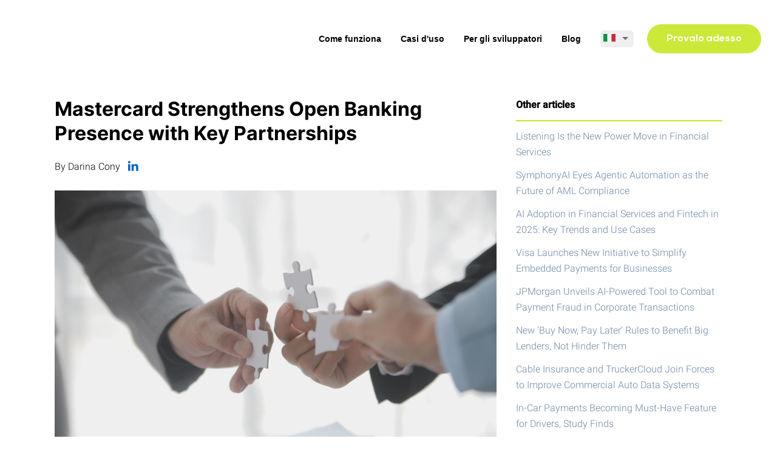

--- FILE ---
content_type: text/html; charset=utf-8
request_url: https://whillet.com/it/blog/2402
body_size: 12737
content:
<!DOCTYPE html><html lang="en"><head>
    <meta charset="utf-8">
    <base href="/">
    <meta name="viewport" content="width=device-width, initial-scale=1">
    <link rel="icon" type="image/png" href="/assets/favicon.png">

    <!-- Google tag (gtag.js) -->
    <script async="" src="https://www.googletagmanager.com/gtag/js?id=G-YCNJ5NLZ0K" type="4b348a485cb2cfe406b4fc55-text/javascript"></script>
    <script type="4b348a485cb2cfe406b4fc55-text/javascript">
        window.dataLayer = window.dataLayer || [];

        function gtag() {
            dataLayer.push(arguments);
        }

        gtag('js', new Date());
        gtag('config', 'G-YCNJ5NLZ0K');
    </script>
  <link rel="manifest" href="manifest.webmanifest">
  <meta name="theme-color" content="#fff">
    <link rel="preconnect" href="https://fonts.gstatic.com">
    <style type="text/css">@font-face{font-family:'Roboto';font-style:normal;font-weight:300;font-display:swap;src:url(https://fonts.gstatic.com/s/roboto/v30/KFOlCnqEu92Fr1MmSU5fCRc4AMP6lbBP.woff2) format('woff2');unicode-range:U+0460-052F, U+1C80-1C88, U+20B4, U+2DE0-2DFF, U+A640-A69F, U+FE2E-FE2F;}@font-face{font-family:'Roboto';font-style:normal;font-weight:300;font-display:swap;src:url(https://fonts.gstatic.com/s/roboto/v30/KFOlCnqEu92Fr1MmSU5fABc4AMP6lbBP.woff2) format('woff2');unicode-range:U+0301, U+0400-045F, U+0490-0491, U+04B0-04B1, U+2116;}@font-face{font-family:'Roboto';font-style:normal;font-weight:300;font-display:swap;src:url(https://fonts.gstatic.com/s/roboto/v30/KFOlCnqEu92Fr1MmSU5fCBc4AMP6lbBP.woff2) format('woff2');unicode-range:U+1F00-1FFF;}@font-face{font-family:'Roboto';font-style:normal;font-weight:300;font-display:swap;src:url(https://fonts.gstatic.com/s/roboto/v30/KFOlCnqEu92Fr1MmSU5fBxc4AMP6lbBP.woff2) format('woff2');unicode-range:U+0370-03FF;}@font-face{font-family:'Roboto';font-style:normal;font-weight:300;font-display:swap;src:url(https://fonts.gstatic.com/s/roboto/v30/KFOlCnqEu92Fr1MmSU5fCxc4AMP6lbBP.woff2) format('woff2');unicode-range:U+0102-0103, U+0110-0111, U+0128-0129, U+0168-0169, U+01A0-01A1, U+01AF-01B0, U+0300-0301, U+0303-0304, U+0308-0309, U+0323, U+0329, U+1EA0-1EF9, U+20AB;}@font-face{font-family:'Roboto';font-style:normal;font-weight:300;font-display:swap;src:url(https://fonts.gstatic.com/s/roboto/v30/KFOlCnqEu92Fr1MmSU5fChc4AMP6lbBP.woff2) format('woff2');unicode-range:U+0100-02AF, U+0304, U+0308, U+0329, U+1E00-1E9F, U+1EF2-1EFF, U+2020, U+20A0-20AB, U+20AD-20CF, U+2113, U+2C60-2C7F, U+A720-A7FF;}@font-face{font-family:'Roboto';font-style:normal;font-weight:300;font-display:swap;src:url(https://fonts.gstatic.com/s/roboto/v30/KFOlCnqEu92Fr1MmSU5fBBc4AMP6lQ.woff2) format('woff2');unicode-range:U+0000-00FF, U+0131, U+0152-0153, U+02BB-02BC, U+02C6, U+02DA, U+02DC, U+0304, U+0308, U+0329, U+2000-206F, U+2074, U+20AC, U+2122, U+2191, U+2193, U+2212, U+2215, U+FEFF, U+FFFD;}@font-face{font-family:'Roboto';font-style:normal;font-weight:400;font-display:swap;src:url(https://fonts.gstatic.com/s/roboto/v30/KFOmCnqEu92Fr1Mu72xKKTU1Kvnz.woff2) format('woff2');unicode-range:U+0460-052F, U+1C80-1C88, U+20B4, U+2DE0-2DFF, U+A640-A69F, U+FE2E-FE2F;}@font-face{font-family:'Roboto';font-style:normal;font-weight:400;font-display:swap;src:url(https://fonts.gstatic.com/s/roboto/v30/KFOmCnqEu92Fr1Mu5mxKKTU1Kvnz.woff2) format('woff2');unicode-range:U+0301, U+0400-045F, U+0490-0491, U+04B0-04B1, U+2116;}@font-face{font-family:'Roboto';font-style:normal;font-weight:400;font-display:swap;src:url(https://fonts.gstatic.com/s/roboto/v30/KFOmCnqEu92Fr1Mu7mxKKTU1Kvnz.woff2) format('woff2');unicode-range:U+1F00-1FFF;}@font-face{font-family:'Roboto';font-style:normal;font-weight:400;font-display:swap;src:url(https://fonts.gstatic.com/s/roboto/v30/KFOmCnqEu92Fr1Mu4WxKKTU1Kvnz.woff2) format('woff2');unicode-range:U+0370-03FF;}@font-face{font-family:'Roboto';font-style:normal;font-weight:400;font-display:swap;src:url(https://fonts.gstatic.com/s/roboto/v30/KFOmCnqEu92Fr1Mu7WxKKTU1Kvnz.woff2) format('woff2');unicode-range:U+0102-0103, U+0110-0111, U+0128-0129, U+0168-0169, U+01A0-01A1, U+01AF-01B0, U+0300-0301, U+0303-0304, U+0308-0309, U+0323, U+0329, U+1EA0-1EF9, U+20AB;}@font-face{font-family:'Roboto';font-style:normal;font-weight:400;font-display:swap;src:url(https://fonts.gstatic.com/s/roboto/v30/KFOmCnqEu92Fr1Mu7GxKKTU1Kvnz.woff2) format('woff2');unicode-range:U+0100-02AF, U+0304, U+0308, U+0329, U+1E00-1E9F, U+1EF2-1EFF, U+2020, U+20A0-20AB, U+20AD-20CF, U+2113, U+2C60-2C7F, U+A720-A7FF;}@font-face{font-family:'Roboto';font-style:normal;font-weight:400;font-display:swap;src:url(https://fonts.gstatic.com/s/roboto/v30/KFOmCnqEu92Fr1Mu4mxKKTU1Kg.woff2) format('woff2');unicode-range:U+0000-00FF, U+0131, U+0152-0153, U+02BB-02BC, U+02C6, U+02DA, U+02DC, U+0304, U+0308, U+0329, U+2000-206F, U+2074, U+20AC, U+2122, U+2191, U+2193, U+2212, U+2215, U+FEFF, U+FFFD;}@font-face{font-family:'Roboto';font-style:normal;font-weight:500;font-display:swap;src:url(https://fonts.gstatic.com/s/roboto/v30/KFOlCnqEu92Fr1MmEU9fCRc4AMP6lbBP.woff2) format('woff2');unicode-range:U+0460-052F, U+1C80-1C88, U+20B4, U+2DE0-2DFF, U+A640-A69F, U+FE2E-FE2F;}@font-face{font-family:'Roboto';font-style:normal;font-weight:500;font-display:swap;src:url(https://fonts.gstatic.com/s/roboto/v30/KFOlCnqEu92Fr1MmEU9fABc4AMP6lbBP.woff2) format('woff2');unicode-range:U+0301, U+0400-045F, U+0490-0491, U+04B0-04B1, U+2116;}@font-face{font-family:'Roboto';font-style:normal;font-weight:500;font-display:swap;src:url(https://fonts.gstatic.com/s/roboto/v30/KFOlCnqEu92Fr1MmEU9fCBc4AMP6lbBP.woff2) format('woff2');unicode-range:U+1F00-1FFF;}@font-face{font-family:'Roboto';font-style:normal;font-weight:500;font-display:swap;src:url(https://fonts.gstatic.com/s/roboto/v30/KFOlCnqEu92Fr1MmEU9fBxc4AMP6lbBP.woff2) format('woff2');unicode-range:U+0370-03FF;}@font-face{font-family:'Roboto';font-style:normal;font-weight:500;font-display:swap;src:url(https://fonts.gstatic.com/s/roboto/v30/KFOlCnqEu92Fr1MmEU9fCxc4AMP6lbBP.woff2) format('woff2');unicode-range:U+0102-0103, U+0110-0111, U+0128-0129, U+0168-0169, U+01A0-01A1, U+01AF-01B0, U+0300-0301, U+0303-0304, U+0308-0309, U+0323, U+0329, U+1EA0-1EF9, U+20AB;}@font-face{font-family:'Roboto';font-style:normal;font-weight:500;font-display:swap;src:url(https://fonts.gstatic.com/s/roboto/v30/KFOlCnqEu92Fr1MmEU9fChc4AMP6lbBP.woff2) format('woff2');unicode-range:U+0100-02AF, U+0304, U+0308, U+0329, U+1E00-1E9F, U+1EF2-1EFF, U+2020, U+20A0-20AB, U+20AD-20CF, U+2113, U+2C60-2C7F, U+A720-A7FF;}@font-face{font-family:'Roboto';font-style:normal;font-weight:500;font-display:swap;src:url(https://fonts.gstatic.com/s/roboto/v30/KFOlCnqEu92Fr1MmEU9fBBc4AMP6lQ.woff2) format('woff2');unicode-range:U+0000-00FF, U+0131, U+0152-0153, U+02BB-02BC, U+02C6, U+02DA, U+02DC, U+0304, U+0308, U+0329, U+2000-206F, U+2074, U+20AC, U+2122, U+2191, U+2193, U+2212, U+2215, U+FEFF, U+FFFD;}</style>
    <style type="text/css">@font-face{font-family:'Material Icons';font-style:normal;font-weight:400;src:url(https://fonts.gstatic.com/s/materialicons/v140/flUhRq6tzZclQEJ-Vdg-IuiaDsNcIhQ8tQ.woff2) format('woff2');}.material-icons{font-family:'Material Icons';font-weight:normal;font-style:normal;font-size:24px;line-height:1;letter-spacing:normal;text-transform:none;display:inline-block;white-space:nowrap;word-wrap:normal;direction:ltr;-webkit-font-feature-settings:'liga';-webkit-font-smoothing:antialiased;}</style>
<style>*,:after,:before{box-sizing:border-box}body,html{margin:0;padding:0}html{color:var(--root-color);font-family:var(--font-family);font-size:var(--font-size);font-weight:var(--font-weight)}body{line-height:1.625;min-width:100vw;min-height:100vh;overflow-x:hidden}body,html{height:100%}body{margin:0;font-family:Roboto,Helvetica Neue,sans-serif}:root{--gutter:1.5rem;--row-gutter:var(--gutter);--wrapper-gutter:var(--gutter);--font-family:"Inter",sans-serif;--font-size:16px;--font-weight:300;--color-primary-90:#cce939;--color-primary-100:#c6e721;--color-accent-90:#6b86a4;--color-gray-0:#fff;--color-gray-10:#fefefe;--color-gray-20:#f2f2f2;--color-gray-30:#d4d4d6;--color-gray-40:#b8b8b8;--color-gray-50:#a7a7a7;--color-gray-60:grey;--color-gray-80:#3d3d3d;--color-gray-100:#000;--root-color:var(--color-gray-100);--headline-color:var(--color-gray-100);--small-color:var(--color-gray-60);--link-color:var(--color-accent-90);--wrapper-fixed-max-width:1228px;--control-size-sm:2.25rem;--control-size-md:3rem;--control-size-lg:3.75rem;--control-size-xl:4.5rem;--button-font-family:"Nexa",sans-serif;--button-font-weight:700;--button-border-radius:4rem;--headline-h1-font-family:"Nexa",sans-serif;--headline-h1-font-size:5rem;--headline-h1-font-weight:700;--headline-h2-font-family:"Nexa",sans-serif;--headline-h2-font-size:5rem;--headline-h2-font-weight:300;--headline-h3-font-size:2.75rem;--headline-h3-font-weight:700}@font-face{font-family:Nexa;font-weight:300;src:url(Nexa-Light.96168d96be9da3c182f8.ttf) format("truetype");font-display:swap}@font-face{font-family:Nexa;font-weight:700;src:url(Nexa-Bold.2da4a0e2b1da4ae9a507.ttf) format("truetype");font-display:swap}@font-face{font-family:Inter;font-weight:300;src:url(Inter-Light.e7dd1399358ca04ed457.ttf) format("truetype");font-display:swap}@font-face{font-family:Inter;font-weight:400;src:url(Inter-Regular.9cd7588f47651215d52f.ttf) format("truetype");font-display:swap}@font-face{font-family:Inter;font-weight:500;src:url(Inter-Medium.18b8c68e64126db9ce88.ttf) format("truetype");font-display:swap}@font-face{font-family:Inter;font-weight:700;src:url(Inter-Bold.3e3cb905bf27a4c8c370.ttf) format("truetype");font-display:swap}@font-face{font-family:Inter;font-weight:800;src:url(Inter-ExtraBold.55189ddfcadbb76776b5.ttf) format("truetype");font-display:swap}@font-face{font-family:Inter;font-weight:900;src:url(Inter-Black.54c4088fddcfe5fabaca.ttf) format("truetype");font-display:swap}</style><style>.mat-button{font-family:Roboto,Helvetica Neue,sans-serif;font-size:14px;font-weight:500}.mat-form-field{font-size:inherit;font-weight:400;line-height:1.125;font-family:Roboto,Helvetica Neue,sans-serif;letter-spacing:normal}.mat-form-field-wrapper{padding-bottom:1.34375em}.mat-form-field-infix{padding:.5em 0;border-top:.84375em solid #0000}.mat-form-field-label-wrapper{top:-.84375em;padding-top:.84375em}.mat-form-field-underline{bottom:1.34375em}.mat-form-field-subscript-wrapper{font-size:75%;margin-top:.6666666667em;top:calc(100% - 1.7916666667em)}.mat-select{font-family:Roboto,Helvetica Neue,sans-serif}.mat-select-trigger{height:1.125em}.mat-ripple{overflow:hidden;position:relative}.mat-ripple:not(:empty){transform:translateZ(0)}.cdk-visually-hidden{border:0;clip:rect(0 0 0 0);height:1px;margin:-1px;overflow:hidden;padding:0;position:absolute;width:1px;white-space:nowrap;outline:0;-webkit-appearance:none;-moz-appearance:none}.mat-focus-indicator{position:relative}.mat-button{color:inherit;background:#0000}.mat-button-focus-overlay{background:#000}.mat-form-field-ripple{background-color:#000000de}.mat-form-field-appearance-standard .mat-form-field-underline{background-color:#0000006b}.mat-select-value{color:#000000de}.mat-select-arrow{color:#0000008a}*,:after,:before{box-sizing:border-box}body,html{margin:0;padding:0}button,html{color:var(--root-color);font-family:var(--font-family);font-size:var(--font-size);font-weight:var(--font-weight)}body{line-height:1.625;min-width:100vw;min-height:100vh;overflow-x:hidden}h1{line-height:1.25;margin-top:1.25em;margin-bottom:.625em;color:currentColor}h1:first-child{margin-top:0}h1:last-child{margin-bottom:0}h1{font-family:var(--headline-h1-font-family,var(--font-family));font-size:var(--headline-h1-font-size,6rem);font-weight:var(--headline-h1-font-weight,var(--font-weight))}a{cursor:pointer;color:var(--link-color);text-decoration:underline}a:hover{text-decoration:none}.ui-wrapper{width:100%;padding-left:var(--wrapper-gutter);padding-right:var(--wrapper-gutter)}.ui-wrapper-fixed{max-width:calc(var(--wrapper-fixed-max-width) + var(--wrapper-gutter) * 2);margin-left:auto;margin-right:auto}.ui-row{position:relative;display:flex;flex-wrap:wrap}.ui-row+.ui-row{margin-top:var(--row-gutter)}.ui-row-alignment-center{align-items:center}.ui-row-alignment-stretch{align-items:stretch}.ui-row-justify-space-between{justify-content:space-between}[class*=ui-col-],[class^=ui-col-]{display:block}@media (min-width: 0px){.ui-col-xs-none{display:none}.ui-col-xs-min{display:block;flex:0 1 auto;width:auto}.ui-col-xs-24{display:block;flex:0 0 100%;width:100%}}@media (min-width: 768px){.ui-col-md-none{display:none}.ui-col-md-min{display:block;flex:0 1 auto;width:auto}.ui-col-md-max{display:block;flex:1}}@media (min-width: 992px){.ui-col-lg-none{display:none}.ui-col-lg-min{display:block;flex:0 1 auto;width:auto}}body,html{height:100%}body{margin:0;font-family:Roboto,Helvetica Neue,sans-serif}:root{--gutter:1.5rem;--row-gutter:var(--gutter);--wrapper-gutter:var(--gutter);--font-family:"Inter",sans-serif;--font-size:16px;--font-weight:300;--color-primary-90:#cce939;--color-primary-100:#c6e721;--color-accent-90:#6b86a4;--color-gray-0:#fff;--color-gray-10:#fefefe;--color-gray-20:#f2f2f2;--color-gray-30:#d4d4d6;--color-gray-40:#b8b8b8;--color-gray-50:#a7a7a7;--color-gray-60:grey;--color-gray-80:#3d3d3d;--color-gray-100:#000;--root-color:var(--color-gray-100);--headline-color:var(--color-gray-100);--small-color:var(--color-gray-60);--link-color:var(--color-accent-90);--wrapper-fixed-max-width:1228px;--control-size-sm:2.25rem;--control-size-md:3rem;--control-size-lg:3.75rem;--control-size-xl:4.5rem;--button-font-family:"Nexa",sans-serif;--button-font-weight:700;--button-border-radius:4rem;--headline-h1-font-family:"Nexa",sans-serif;--headline-h1-font-size:5rem;--headline-h1-font-weight:700;--headline-h2-font-family:"Nexa",sans-serif;--headline-h2-font-size:5rem;--headline-h2-font-weight:300;--headline-h3-font-size:2.75rem;--headline-h3-font-weight:700}@font-face{font-family:Nexa;font-weight:300;src:url(Nexa-Light.96168d96be9da3c182f8.ttf) format("truetype");font-display:swap}@font-face{font-family:Nexa;font-weight:700;src:url(Nexa-Bold.2da4a0e2b1da4ae9a507.ttf) format("truetype");font-display:swap}@font-face{font-family:Inter;font-weight:300;src:url(Inter-Light.e7dd1399358ca04ed457.ttf) format("truetype");font-display:swap}@font-face{font-family:Inter;font-weight:400;src:url(Inter-Regular.9cd7588f47651215d52f.ttf) format("truetype");font-display:swap}@font-face{font-family:Inter;font-weight:500;src:url(Inter-Medium.18b8c68e64126db9ce88.ttf) format("truetype");font-display:swap}@font-face{font-family:Inter;font-weight:700;src:url(Inter-Bold.3e3cb905bf27a4c8c370.ttf) format("truetype");font-display:swap}@font-face{font-family:Inter;font-weight:800;src:url(Inter-ExtraBold.55189ddfcadbb76776b5.ttf) format("truetype");font-display:swap}@font-face{font-family:Inter;font-weight:900;src:url(Inter-Black.54c4088fddcfe5fabaca.ttf) format("truetype");font-display:swap}.container{max-width:1148px;margin-left:auto;margin-right:auto}@media (max-width: 992px){h1{text-align:center}}@media (max-width: 576px){h1{font-size:2rem}}.post{display:flex;align-items:flex-start}@media (max-width: 992px){.post{flex-direction:column}}.post:not(:first-child){margin-top:6rem}.post__body{flex:1}.post__header--title{font-family:var(--headline-h4-font-family,var(--font-family));font-weight:700;font-size:32px}@media (max-width: 992px){.post__header--title{text-align:center}}.post__content{margin-top:1.5rem;margin-bottom:.75rem}.post__content figure{margin-left:0;margin-right:0;max-width:100%}.post__content figure img{display:block;width:auto;max-width:100%;height:auto}.post__footer{display:flex;align-items:center;justify-content:space-between}.post__footer--created{color:var(--color-gray-50)}</style><script src="/cdn-cgi/scripts/7d0fa10a/cloudflare-static/rocket-loader.min.js" data-cf-settings="4b348a485cb2cfe406b4fc55-|49"></script><link rel="stylesheet" href="styles.feecb84350315572baf4.css" media="print" onload="this.media='all'"><noscript><link rel="stylesheet" href="styles.feecb84350315572baf4.css"></noscript><style ng-transition="serverApp">[_nghost-sc106]{display:flex;flex-direction:column;align-items:stretch;min-height:100vh}.head[_ngcontent-sc106]{padding:2.5rem 0}.head[_ngcontent-sc106]   .nav-menu__link[_ngcontent-sc106]{color:currentColor;font-family:"NexaDemo",sans-serif;font-size:.875rem;font-weight:700;text-decoration:none}.head[_ngcontent-sc106]   .nav-menu__link[_ngcontent-sc106]:hover{text-decoration:underline}.head[_ngcontent-sc106]   .nav-menu__link[_ngcontent-sc106]:not(:last-child){margin-right:2rem}.lang-container[_ngcontent-sc106]{padding-left:calc(1rem);padding-right:calc(1rem);padding-bottom:calc(1.5rem)}.content[_ngcontent-sc106]{flex:1;margin-top:2rem;margin-bottom:2rem}.foo[_ngcontent-sc106]{padding:3.5rem 0;background:var(--color-primary-90);color:var(--color-gray-0)}.foo-menu[_ngcontent-sc106]{display:flex;flex-direction:column;align-items:flex-start}@media (min-width: 768px){.foo-menu[_ngcontent-sc106]{margin-left:12rem}}.foo-menu__link[_ngcontent-sc106]{opacity:.875;color:currentColor;font-family:"NexaDemo",sans-serif;font-size:1.125rem;font-weight:700;text-decoration:none}.foo-menu__link[_ngcontent-sc106]:hover{opacity:1;text-decoration:underline}.foo-menu__link[_ngcontent-sc106]:not(:last-child){margin-bottom:1rem}.logo[_ngcontent-sc106]{cursor:pointer;display:inline-block;text-decoration:none;height:1.75rem}.logo[_ngcontent-sc106]   img[_ngcontent-sc106]{display:block;height:100%}.copyright[_ngcontent-sc106]{opacity:.875;font-size:.875rem}</style><style ng-transition="serverApp">.dropdown-burger__button[_ngcontent-sc96]{display:flex;align-items:center;justify-content:center;width:2rem;height:2rem;margin:0;padding:0;background:none;border:none}.dropdown-burger__button[_ngcontent-sc96]   img[_ngcontent-sc96]{display:block;width:100%;margin:0}.dropdown-burger__menu[_ngcontent-sc96]{z-index:10;display:flex;flex-direction:column;align-items:stretch;padding:.5rem 0}.dropdown-burger__menu--link[_ngcontent-sc96]{padding:.5rem 1.5rem;color:currentColor;font-family:"NexaDemo",sans-serif;font-weight:700;text-decoration:none;white-space:nowrap}.dropdown-burger__menu--link[_ngcontent-sc96]:hover{text-decoration:underline}.dropdown-burger__language[_ngcontent-sc96]{padding:0 1.5rem}</style><style ng-transition="serverApp">.translate{width:45px}.translate .mat-form-field-underline{display:none}.translate .mat-form-field-infix{padding:0;border:none}.translate .mat-form-field-wrapper{padding:0}.translate .mat-form-field-flex{padding:0!important}.translate__select{box-sizing:content-box;background:#efefef;border-radius:6px;padding:5px}.translate__icon{position:relative;width:20px}
</style><style ng-transition="serverApp">.modal[_ngcontent-sc105]{display:flex;align-items:center;justify-content:center;position:fixed;top:0;bottom:0;left:0;right:0;z-index:100;overflow-y:auto}.modal-fade[_ngcontent-sc105]{z-index:-1;position:fixed;top:0;bottom:0;left:0;right:0;background:rgba(0,20,10,.75)}.modal-window[_ngcontent-sc105]{width:480px;border-radius:1rem;background:var(--color-gray-0)}.modal-window__header[_ngcontent-sc105]{display:flex;align-items:center;justify-content:space-between;flex-wrap:nowrap;padding:1rem 2rem;border-bottom:1px solid var(--color-gray-20)}.modal-window__label[_ngcontent-sc105]{font-family:"NexaDemo",sans-serif;font-size:1.125rem;font-weight:700}.modal-window__close[_ngcontent-sc105]{cursor:pointer;position:relative;width:2rem;height:2rem}.modal-window__close[_ngcontent-sc105]:hover{opacity:.75}.modal-window__close[_ngcontent-sc105]:before, .modal-window__close[_ngcontent-sc105]:after{content:"";position:absolute;top:50%;left:50%;width:100%;height:1px;background:currentColor;transform-origin:center}.modal-window__close[_ngcontent-sc105]:before{transform:translate(-50%,-50%) rotate(45deg)}.modal-window__close[_ngcontent-sc105]:after{transform:translate(-50%,-50%) rotate(-45deg)}.modal-window__body[_ngcontent-sc105]{padding:2rem}</style><style ng-transition="serverApp">.mat-button .mat-button-focus-overlay,.mat-icon-button .mat-button-focus-overlay{opacity:0}.mat-button:hover:not(.mat-button-disabled) .mat-button-focus-overlay,.mat-stroked-button:hover:not(.mat-button-disabled) .mat-button-focus-overlay{opacity:.04}@media(hover: none){.mat-button:hover:not(.mat-button-disabled) .mat-button-focus-overlay,.mat-stroked-button:hover:not(.mat-button-disabled) .mat-button-focus-overlay{opacity:0}}.mat-button,.mat-icon-button,.mat-stroked-button,.mat-flat-button{box-sizing:border-box;position:relative;-webkit-user-select:none;-moz-user-select:none;-ms-user-select:none;user-select:none;cursor:pointer;outline:none;border:none;-webkit-tap-highlight-color:transparent;display:inline-block;white-space:nowrap;text-decoration:none;vertical-align:baseline;text-align:center;margin:0;min-width:64px;line-height:36px;padding:0 16px;border-radius:4px;overflow:visible}.mat-button::-moz-focus-inner,.mat-icon-button::-moz-focus-inner,.mat-stroked-button::-moz-focus-inner,.mat-flat-button::-moz-focus-inner{border:0}.mat-button.mat-button-disabled,.mat-icon-button.mat-button-disabled,.mat-stroked-button.mat-button-disabled,.mat-flat-button.mat-button-disabled{cursor:default}.mat-button.cdk-keyboard-focused .mat-button-focus-overlay,.mat-button.cdk-program-focused .mat-button-focus-overlay,.mat-icon-button.cdk-keyboard-focused .mat-button-focus-overlay,.mat-icon-button.cdk-program-focused .mat-button-focus-overlay,.mat-stroked-button.cdk-keyboard-focused .mat-button-focus-overlay,.mat-stroked-button.cdk-program-focused .mat-button-focus-overlay,.mat-flat-button.cdk-keyboard-focused .mat-button-focus-overlay,.mat-flat-button.cdk-program-focused .mat-button-focus-overlay{opacity:.12}.mat-button::-moz-focus-inner,.mat-icon-button::-moz-focus-inner,.mat-stroked-button::-moz-focus-inner,.mat-flat-button::-moz-focus-inner{border:0}.mat-raised-button{box-sizing:border-box;position:relative;-webkit-user-select:none;-moz-user-select:none;-ms-user-select:none;user-select:none;cursor:pointer;outline:none;border:none;-webkit-tap-highlight-color:transparent;display:inline-block;white-space:nowrap;text-decoration:none;vertical-align:baseline;text-align:center;margin:0;min-width:64px;line-height:36px;padding:0 16px;border-radius:4px;overflow:visible;transform:translate3d(0, 0, 0);transition:background 400ms cubic-bezier(0.25, 0.8, 0.25, 1),box-shadow 280ms cubic-bezier(0.4, 0, 0.2, 1)}.mat-raised-button::-moz-focus-inner{border:0}.mat-raised-button.mat-button-disabled{cursor:default}.mat-raised-button.cdk-keyboard-focused .mat-button-focus-overlay,.mat-raised-button.cdk-program-focused .mat-button-focus-overlay{opacity:.12}.mat-raised-button::-moz-focus-inner{border:0}._mat-animation-noopable.mat-raised-button{transition:none;animation:none}.mat-stroked-button{border:1px solid currentColor;padding:0 15px;line-height:34px}.mat-stroked-button .mat-button-ripple.mat-ripple,.mat-stroked-button .mat-button-focus-overlay{top:-1px;left:-1px;right:-1px;bottom:-1px}.mat-fab{box-sizing:border-box;position:relative;-webkit-user-select:none;-moz-user-select:none;-ms-user-select:none;user-select:none;cursor:pointer;outline:none;border:none;-webkit-tap-highlight-color:transparent;display:inline-block;white-space:nowrap;text-decoration:none;vertical-align:baseline;text-align:center;margin:0;min-width:64px;line-height:36px;padding:0 16px;border-radius:4px;overflow:visible;transform:translate3d(0, 0, 0);transition:background 400ms cubic-bezier(0.25, 0.8, 0.25, 1),box-shadow 280ms cubic-bezier(0.4, 0, 0.2, 1);min-width:0;border-radius:50%;width:56px;height:56px;padding:0;flex-shrink:0}.mat-fab::-moz-focus-inner{border:0}.mat-fab.mat-button-disabled{cursor:default}.mat-fab.cdk-keyboard-focused .mat-button-focus-overlay,.mat-fab.cdk-program-focused .mat-button-focus-overlay{opacity:.12}.mat-fab::-moz-focus-inner{border:0}._mat-animation-noopable.mat-fab{transition:none;animation:none}.mat-fab .mat-button-wrapper{padding:16px 0;display:inline-block;line-height:24px}.mat-mini-fab{box-sizing:border-box;position:relative;-webkit-user-select:none;-moz-user-select:none;-ms-user-select:none;user-select:none;cursor:pointer;outline:none;border:none;-webkit-tap-highlight-color:transparent;display:inline-block;white-space:nowrap;text-decoration:none;vertical-align:baseline;text-align:center;margin:0;min-width:64px;line-height:36px;padding:0 16px;border-radius:4px;overflow:visible;transform:translate3d(0, 0, 0);transition:background 400ms cubic-bezier(0.25, 0.8, 0.25, 1),box-shadow 280ms cubic-bezier(0.4, 0, 0.2, 1);min-width:0;border-radius:50%;width:40px;height:40px;padding:0;flex-shrink:0}.mat-mini-fab::-moz-focus-inner{border:0}.mat-mini-fab.mat-button-disabled{cursor:default}.mat-mini-fab.cdk-keyboard-focused .mat-button-focus-overlay,.mat-mini-fab.cdk-program-focused .mat-button-focus-overlay{opacity:.12}.mat-mini-fab::-moz-focus-inner{border:0}._mat-animation-noopable.mat-mini-fab{transition:none;animation:none}.mat-mini-fab .mat-button-wrapper{padding:8px 0;display:inline-block;line-height:24px}.mat-icon-button{padding:0;min-width:0;width:40px;height:40px;flex-shrink:0;line-height:40px;border-radius:50%}.mat-icon-button i,.mat-icon-button .mat-icon{line-height:24px}.mat-button-ripple.mat-ripple,.mat-button-focus-overlay{top:0;left:0;right:0;bottom:0;position:absolute;pointer-events:none;border-radius:inherit}.mat-button-ripple.mat-ripple:not(:empty){transform:translateZ(0)}.mat-button-focus-overlay{opacity:0;transition:opacity 200ms cubic-bezier(0.35, 0, 0.25, 1),background-color 200ms cubic-bezier(0.35, 0, 0.25, 1)}._mat-animation-noopable .mat-button-focus-overlay{transition:none}.mat-button-ripple-round{border-radius:50%;z-index:1}.mat-button .mat-button-wrapper>*,.mat-flat-button .mat-button-wrapper>*,.mat-stroked-button .mat-button-wrapper>*,.mat-raised-button .mat-button-wrapper>*,.mat-icon-button .mat-button-wrapper>*,.mat-fab .mat-button-wrapper>*,.mat-mini-fab .mat-button-wrapper>*{vertical-align:middle}.mat-form-field:not(.mat-form-field-appearance-legacy) .mat-form-field-prefix .mat-icon-button,.mat-form-field:not(.mat-form-field-appearance-legacy) .mat-form-field-suffix .mat-icon-button{display:inline-flex;justify-content:center;align-items:center;font-size:inherit;width:2.5em;height:2.5em}.cdk-high-contrast-active .mat-button,.cdk-high-contrast-active .mat-flat-button,.cdk-high-contrast-active .mat-raised-button,.cdk-high-contrast-active .mat-icon-button,.cdk-high-contrast-active .mat-fab,.cdk-high-contrast-active .mat-mini-fab{outline:solid 1px}.cdk-high-contrast-active .mat-button-base.cdk-keyboard-focused,.cdk-high-contrast-active .mat-button-base.cdk-program-focused{outline:solid 3px}
</style><style ng-transition="serverApp">mat-menu{display:none}.mat-menu-panel{min-width:112px;max-width:280px;overflow:auto;-webkit-overflow-scrolling:touch;max-height:calc(100vh - 48px);border-radius:4px;outline:0;min-height:64px}.mat-menu-panel.ng-animating{pointer-events:none}.cdk-high-contrast-active .mat-menu-panel{outline:solid 1px}.mat-menu-content:not(:empty){padding-top:8px;padding-bottom:8px}.mat-menu-item{-webkit-user-select:none;-moz-user-select:none;-ms-user-select:none;user-select:none;cursor:pointer;outline:none;border:none;-webkit-tap-highlight-color:transparent;white-space:nowrap;overflow:hidden;text-overflow:ellipsis;display:block;line-height:48px;height:48px;padding:0 16px;text-align:left;text-decoration:none;max-width:100%;position:relative}.mat-menu-item::-moz-focus-inner{border:0}.mat-menu-item[disabled]{cursor:default}[dir=rtl] .mat-menu-item{text-align:right}.mat-menu-item .mat-icon{margin-right:16px;vertical-align:middle}.mat-menu-item .mat-icon svg{vertical-align:top}[dir=rtl] .mat-menu-item .mat-icon{margin-left:16px;margin-right:0}.mat-menu-item[disabled]{pointer-events:none}.cdk-high-contrast-active .mat-menu-item{margin-top:1px}.cdk-high-contrast-active .mat-menu-item.cdk-program-focused,.cdk-high-contrast-active .mat-menu-item.cdk-keyboard-focused,.cdk-high-contrast-active .mat-menu-item-highlighted{outline:dotted 1px}.mat-menu-item-submenu-trigger{padding-right:32px}[dir=rtl] .mat-menu-item-submenu-trigger{padding-right:16px;padding-left:32px}.mat-menu-submenu-icon{position:absolute;top:50%;right:16px;transform:translateY(-50%);width:5px;height:10px;fill:currentColor}[dir=rtl] .mat-menu-submenu-icon{right:auto;left:16px;transform:translateY(-50%) scaleX(-1)}.cdk-high-contrast-active .mat-menu-submenu-icon{fill:CanvasText}button.mat-menu-item{width:100%}.mat-menu-item .mat-menu-ripple{top:0;left:0;right:0;bottom:0;position:absolute;pointer-events:none}
</style><style ng-transition="serverApp">.mat-form-field{display:inline-block;position:relative;text-align:left}[dir=rtl] .mat-form-field{text-align:right}.mat-form-field-wrapper{position:relative}.mat-form-field-flex{display:inline-flex;align-items:baseline;box-sizing:border-box;width:100%}.mat-form-field-prefix,.mat-form-field-suffix{white-space:nowrap;flex:none;position:relative}.mat-form-field-infix{display:block;position:relative;flex:auto;min-width:0;width:180px}.cdk-high-contrast-active .mat-form-field-infix{border-image:linear-gradient(transparent, transparent)}.mat-form-field-label-wrapper{position:absolute;left:0;box-sizing:content-box;width:100%;height:100%;overflow:hidden;pointer-events:none}[dir=rtl] .mat-form-field-label-wrapper{left:auto;right:0}.mat-form-field-label{position:absolute;left:0;font:inherit;pointer-events:none;width:100%;white-space:nowrap;text-overflow:ellipsis;overflow:hidden;transform-origin:0 0;transition:transform 400ms cubic-bezier(0.25, 0.8, 0.25, 1),color 400ms cubic-bezier(0.25, 0.8, 0.25, 1),width 400ms cubic-bezier(0.25, 0.8, 0.25, 1);display:none}[dir=rtl] .mat-form-field-label{transform-origin:100% 0;left:auto;right:0}.mat-form-field-empty.mat-form-field-label,.mat-form-field-can-float.mat-form-field-should-float .mat-form-field-label{display:block}.mat-form-field-autofill-control:-webkit-autofill+.mat-form-field-label-wrapper .mat-form-field-label{display:none}.mat-form-field-can-float .mat-form-field-autofill-control:-webkit-autofill+.mat-form-field-label-wrapper .mat-form-field-label{display:block;transition:none}.mat-input-server:focus+.mat-form-field-label-wrapper .mat-form-field-label,.mat-input-server[placeholder]:not(:placeholder-shown)+.mat-form-field-label-wrapper .mat-form-field-label{display:none}.mat-form-field-can-float .mat-input-server:focus+.mat-form-field-label-wrapper .mat-form-field-label,.mat-form-field-can-float .mat-input-server[placeholder]:not(:placeholder-shown)+.mat-form-field-label-wrapper .mat-form-field-label{display:block}.mat-form-field-label:not(.mat-form-field-empty){transition:none}.mat-form-field-underline{position:absolute;width:100%;pointer-events:none;transform:scale3d(1, 1.0001, 1)}.mat-form-field-ripple{position:absolute;left:0;width:100%;transform-origin:50%;transform:scaleX(0.5);opacity:0;transition:background-color 300ms cubic-bezier(0.55, 0, 0.55, 0.2)}.mat-form-field.mat-focused .mat-form-field-ripple,.mat-form-field.mat-form-field-invalid .mat-form-field-ripple{opacity:1;transform:none;transition:transform 300ms cubic-bezier(0.25, 0.8, 0.25, 1),opacity 100ms cubic-bezier(0.25, 0.8, 0.25, 1),background-color 300ms cubic-bezier(0.25, 0.8, 0.25, 1)}.mat-form-field-subscript-wrapper{position:absolute;box-sizing:border-box;width:100%;overflow:hidden}.mat-form-field-subscript-wrapper .mat-icon,.mat-form-field-label-wrapper .mat-icon{width:1em;height:1em;font-size:inherit;vertical-align:baseline}.mat-form-field-hint-wrapper{display:flex}.mat-form-field-hint-spacer{flex:1 0 1em}.mat-error{display:block}.mat-form-field-control-wrapper{position:relative}.mat-form-field-hint-end{order:1}.mat-form-field._mat-animation-noopable .mat-form-field-label,.mat-form-field._mat-animation-noopable .mat-form-field-ripple{transition:none}
</style><style ng-transition="serverApp">.mat-form-field-appearance-fill .mat-form-field-flex{border-radius:4px 4px 0 0;padding:.75em .75em 0 .75em}.cdk-high-contrast-active .mat-form-field-appearance-fill .mat-form-field-flex{outline:solid 1px}.cdk-high-contrast-active .mat-form-field-appearance-fill.mat-focused .mat-form-field-flex{outline:dashed 3px}.mat-form-field-appearance-fill .mat-form-field-underline::before{content:"";display:block;position:absolute;bottom:0;height:1px;width:100%}.mat-form-field-appearance-fill .mat-form-field-ripple{bottom:0;height:2px}.cdk-high-contrast-active .mat-form-field-appearance-fill .mat-form-field-ripple{height:0}.mat-form-field-appearance-fill:not(.mat-form-field-disabled) .mat-form-field-flex:hover~.mat-form-field-underline .mat-form-field-ripple{opacity:1;transform:none;transition:opacity 600ms cubic-bezier(0.25, 0.8, 0.25, 1)}.mat-form-field-appearance-fill._mat-animation-noopable:not(.mat-form-field-disabled) .mat-form-field-flex:hover~.mat-form-field-underline .mat-form-field-ripple{transition:none}.mat-form-field-appearance-fill .mat-form-field-subscript-wrapper{padding:0 1em}
</style><style ng-transition="serverApp">.mat-input-element{font:inherit;background:transparent;color:currentColor;border:none;outline:none;padding:0;margin:0;width:100%;max-width:100%;vertical-align:bottom;text-align:inherit;box-sizing:content-box}.mat-input-element:-moz-ui-invalid{box-shadow:none}.mat-input-element::-ms-clear,.mat-input-element::-ms-reveal{display:none}.mat-input-element,.mat-input-element::-webkit-search-cancel-button,.mat-input-element::-webkit-search-decoration,.mat-input-element::-webkit-search-results-button,.mat-input-element::-webkit-search-results-decoration{-webkit-appearance:none}.mat-input-element::-webkit-contacts-auto-fill-button,.mat-input-element::-webkit-caps-lock-indicator,.mat-input-element:not([type=password])::-webkit-credentials-auto-fill-button{visibility:hidden}.mat-input-element[type=date],.mat-input-element[type=datetime],.mat-input-element[type=datetime-local],.mat-input-element[type=month],.mat-input-element[type=week],.mat-input-element[type=time]{line-height:1}.mat-input-element[type=date]::after,.mat-input-element[type=datetime]::after,.mat-input-element[type=datetime-local]::after,.mat-input-element[type=month]::after,.mat-input-element[type=week]::after,.mat-input-element[type=time]::after{content:" ";white-space:pre;width:1px}.mat-input-element::-webkit-inner-spin-button,.mat-input-element::-webkit-calendar-picker-indicator,.mat-input-element::-webkit-clear-button{font-size:.75em}.mat-input-element::placeholder{-webkit-user-select:none;-moz-user-select:none;-ms-user-select:none;user-select:none;transition:color 400ms 133.3333333333ms cubic-bezier(0.25, 0.8, 0.25, 1)}.mat-input-element::placeholder:-ms-input-placeholder{-ms-user-select:text}.mat-input-element::-moz-placeholder{-webkit-user-select:none;-moz-user-select:none;-ms-user-select:none;user-select:none;transition:color 400ms 133.3333333333ms cubic-bezier(0.25, 0.8, 0.25, 1)}.mat-input-element::-moz-placeholder:-ms-input-placeholder{-ms-user-select:text}.mat-input-element::-webkit-input-placeholder{-webkit-user-select:none;-moz-user-select:none;-ms-user-select:none;user-select:none;transition:color 400ms 133.3333333333ms cubic-bezier(0.25, 0.8, 0.25, 1)}.mat-input-element::-webkit-input-placeholder:-ms-input-placeholder{-ms-user-select:text}.mat-input-element:-ms-input-placeholder{-webkit-user-select:none;-moz-user-select:none;-ms-user-select:none;user-select:none;transition:color 400ms 133.3333333333ms cubic-bezier(0.25, 0.8, 0.25, 1)}.mat-input-element:-ms-input-placeholder:-ms-input-placeholder{-ms-user-select:text}.mat-form-field-hide-placeholder .mat-input-element::placeholder{color:transparent !important;-webkit-text-fill-color:transparent;transition:none}.cdk-high-contrast-active .mat-form-field-hide-placeholder .mat-input-element::placeholder{opacity:0}.mat-form-field-hide-placeholder .mat-input-element::-moz-placeholder{color:transparent !important;-webkit-text-fill-color:transparent;transition:none}.cdk-high-contrast-active .mat-form-field-hide-placeholder .mat-input-element::-moz-placeholder{opacity:0}.mat-form-field-hide-placeholder .mat-input-element::-webkit-input-placeholder{color:transparent !important;-webkit-text-fill-color:transparent;transition:none}.cdk-high-contrast-active .mat-form-field-hide-placeholder .mat-input-element::-webkit-input-placeholder{opacity:0}.mat-form-field-hide-placeholder .mat-input-element:-ms-input-placeholder{color:transparent !important;-webkit-text-fill-color:transparent;transition:none}.cdk-high-contrast-active .mat-form-field-hide-placeholder .mat-input-element:-ms-input-placeholder{opacity:0}textarea.mat-input-element{resize:vertical;overflow:auto}textarea.mat-input-element.cdk-textarea-autosize{resize:none}textarea.mat-input-element{padding:2px 0;margin:-2px 0}select.mat-input-element{-moz-appearance:none;-webkit-appearance:none;position:relative;background-color:transparent;display:inline-flex;box-sizing:border-box;padding-top:1em;top:-1em;margin-bottom:-1em}select.mat-input-element::-ms-expand{display:none}select.mat-input-element::-moz-focus-inner{border:0}select.mat-input-element:not(:disabled){cursor:pointer}select.mat-input-element::-ms-value{color:inherit;background:none}.mat-focused .cdk-high-contrast-active select.mat-input-element::-ms-value{color:inherit}.mat-form-field-type-mat-native-select .mat-form-field-infix::after{content:"";width:0;height:0;border-left:5px solid transparent;border-right:5px solid transparent;border-top:5px solid;position:absolute;top:50%;right:0;margin-top:-2.5px;pointer-events:none}[dir=rtl] .mat-form-field-type-mat-native-select .mat-form-field-infix::after{right:auto;left:0}.mat-form-field-type-mat-native-select .mat-input-element{padding-right:15px}[dir=rtl] .mat-form-field-type-mat-native-select .mat-input-element{padding-right:0;padding-left:15px}.mat-form-field-type-mat-native-select .mat-form-field-label-wrapper{max-width:calc(100% - 10px)}.mat-form-field-type-mat-native-select.mat-form-field-appearance-outline .mat-form-field-infix::after{margin-top:-5px}.mat-form-field-type-mat-native-select.mat-form-field-appearance-fill .mat-form-field-infix::after{margin-top:-10px}
</style><style ng-transition="serverApp">.mat-form-field-appearance-legacy .mat-form-field-label{transform:perspective(100px);-ms-transform:none}.mat-form-field-appearance-legacy .mat-form-field-prefix .mat-icon,.mat-form-field-appearance-legacy .mat-form-field-suffix .mat-icon{width:1em}.mat-form-field-appearance-legacy .mat-form-field-prefix .mat-icon-button,.mat-form-field-appearance-legacy .mat-form-field-suffix .mat-icon-button{font:inherit;vertical-align:baseline}.mat-form-field-appearance-legacy .mat-form-field-prefix .mat-icon-button .mat-icon,.mat-form-field-appearance-legacy .mat-form-field-suffix .mat-icon-button .mat-icon{font-size:inherit}.mat-form-field-appearance-legacy .mat-form-field-underline{height:1px}.cdk-high-contrast-active .mat-form-field-appearance-legacy .mat-form-field-underline{height:0;border-top:solid 1px}.mat-form-field-appearance-legacy .mat-form-field-ripple{top:0;height:2px;overflow:hidden}.cdk-high-contrast-active .mat-form-field-appearance-legacy .mat-form-field-ripple{height:0;border-top:solid 2px}.mat-form-field-appearance-legacy.mat-form-field-disabled .mat-form-field-underline{background-position:0;background-color:transparent}.cdk-high-contrast-active .mat-form-field-appearance-legacy.mat-form-field-disabled .mat-form-field-underline{border-top-style:dotted;border-top-width:2px}.mat-form-field-appearance-legacy.mat-form-field-invalid:not(.mat-focused) .mat-form-field-ripple{height:1px}
</style><style ng-transition="serverApp">.mat-form-field-appearance-outline .mat-form-field-wrapper{margin:.25em 0}.mat-form-field-appearance-outline .mat-form-field-flex{padding:0 .75em 0 .75em;margin-top:-0.25em;position:relative}.mat-form-field-appearance-outline .mat-form-field-prefix,.mat-form-field-appearance-outline .mat-form-field-suffix{top:.25em}.mat-form-field-appearance-outline .mat-form-field-outline{display:flex;position:absolute;top:.25em;left:0;right:0;bottom:0;pointer-events:none}.mat-form-field-appearance-outline .mat-form-field-outline-start,.mat-form-field-appearance-outline .mat-form-field-outline-end{border:1px solid currentColor;min-width:5px}.mat-form-field-appearance-outline .mat-form-field-outline-start{border-radius:5px 0 0 5px;border-right-style:none}[dir=rtl] .mat-form-field-appearance-outline .mat-form-field-outline-start{border-right-style:solid;border-left-style:none;border-radius:0 5px 5px 0}.mat-form-field-appearance-outline .mat-form-field-outline-end{border-radius:0 5px 5px 0;border-left-style:none;flex-grow:1}[dir=rtl] .mat-form-field-appearance-outline .mat-form-field-outline-end{border-left-style:solid;border-right-style:none;border-radius:5px 0 0 5px}.mat-form-field-appearance-outline .mat-form-field-outline-gap{border-radius:.000001px;border:1px solid currentColor;border-left-style:none;border-right-style:none}.mat-form-field-appearance-outline.mat-form-field-can-float.mat-form-field-should-float .mat-form-field-outline-gap{border-top-color:transparent}.mat-form-field-appearance-outline .mat-form-field-outline-thick{opacity:0}.mat-form-field-appearance-outline .mat-form-field-outline-thick .mat-form-field-outline-start,.mat-form-field-appearance-outline .mat-form-field-outline-thick .mat-form-field-outline-end,.mat-form-field-appearance-outline .mat-form-field-outline-thick .mat-form-field-outline-gap{border-width:2px}.mat-form-field-appearance-outline.mat-focused .mat-form-field-outline,.mat-form-field-appearance-outline.mat-form-field-invalid .mat-form-field-outline{opacity:0;transition:opacity 100ms cubic-bezier(0.25, 0.8, 0.25, 1)}.mat-form-field-appearance-outline.mat-focused .mat-form-field-outline-thick,.mat-form-field-appearance-outline.mat-form-field-invalid .mat-form-field-outline-thick{opacity:1}.cdk-high-contrast-active .mat-form-field-appearance-outline.mat-focused .mat-form-field-outline-thick{border:3px dashed}.mat-form-field-appearance-outline:not(.mat-form-field-disabled) .mat-form-field-flex:hover .mat-form-field-outline{opacity:0;transition:opacity 600ms cubic-bezier(0.25, 0.8, 0.25, 1)}.mat-form-field-appearance-outline:not(.mat-form-field-disabled) .mat-form-field-flex:hover .mat-form-field-outline-thick{opacity:1}.mat-form-field-appearance-outline .mat-form-field-subscript-wrapper{padding:0 1em}.mat-form-field-appearance-outline._mat-animation-noopable:not(.mat-form-field-disabled) .mat-form-field-flex:hover~.mat-form-field-outline,.mat-form-field-appearance-outline._mat-animation-noopable .mat-form-field-outline,.mat-form-field-appearance-outline._mat-animation-noopable .mat-form-field-outline-start,.mat-form-field-appearance-outline._mat-animation-noopable .mat-form-field-outline-end,.mat-form-field-appearance-outline._mat-animation-noopable .mat-form-field-outline-gap{transition:none}
</style><style ng-transition="serverApp">.mat-form-field-appearance-standard .mat-form-field-flex{padding-top:.75em}.mat-form-field-appearance-standard .mat-form-field-underline{height:1px}.cdk-high-contrast-active .mat-form-field-appearance-standard .mat-form-field-underline{height:0;border-top:solid 1px}.mat-form-field-appearance-standard .mat-form-field-ripple{bottom:0;height:2px}.cdk-high-contrast-active .mat-form-field-appearance-standard .mat-form-field-ripple{height:0;border-top:solid 2px}.mat-form-field-appearance-standard.mat-form-field-disabled .mat-form-field-underline{background-position:0;background-color:transparent}.cdk-high-contrast-active .mat-form-field-appearance-standard.mat-form-field-disabled .mat-form-field-underline{border-top-style:dotted;border-top-width:2px}.mat-form-field-appearance-standard:not(.mat-form-field-disabled) .mat-form-field-flex:hover~.mat-form-field-underline .mat-form-field-ripple{opacity:1;transform:none;transition:opacity 600ms cubic-bezier(0.25, 0.8, 0.25, 1)}.mat-form-field-appearance-standard._mat-animation-noopable:not(.mat-form-field-disabled) .mat-form-field-flex:hover~.mat-form-field-underline .mat-form-field-ripple{transition:none}
</style><style ng-transition="serverApp">.mat-select{display:inline-block;width:100%;outline:none}.mat-select-trigger{display:inline-table;cursor:pointer;position:relative;box-sizing:border-box}.mat-select-disabled .mat-select-trigger{-webkit-user-select:none;-moz-user-select:none;-ms-user-select:none;user-select:none;cursor:default}.mat-select-value{display:table-cell;max-width:0;width:100%;overflow:hidden;text-overflow:ellipsis;white-space:nowrap}.mat-select-value-text{white-space:nowrap;overflow:hidden;text-overflow:ellipsis}.mat-select-arrow-wrapper{display:table-cell;vertical-align:middle}.mat-form-field-appearance-fill .mat-select-arrow-wrapper{transform:translateY(-50%)}.mat-form-field-appearance-outline .mat-select-arrow-wrapper{transform:translateY(-25%)}.mat-form-field-appearance-standard.mat-form-field-has-label .mat-select:not(.mat-select-empty) .mat-select-arrow-wrapper{transform:translateY(-50%)}.mat-form-field-appearance-standard .mat-select.mat-select-empty .mat-select-arrow-wrapper{transition:transform 400ms cubic-bezier(0.25, 0.8, 0.25, 1)}._mat-animation-noopable.mat-form-field-appearance-standard .mat-select.mat-select-empty .mat-select-arrow-wrapper{transition:none}.mat-select-arrow{width:0;height:0;border-left:5px solid transparent;border-right:5px solid transparent;border-top:5px solid;margin:0 4px}.mat-select-panel-wrap{flex-basis:100%}.mat-select-panel{min-width:112px;max-width:280px;overflow:auto;-webkit-overflow-scrolling:touch;padding-top:0;padding-bottom:0;max-height:256px;min-width:100%;border-radius:4px;outline:0}.cdk-high-contrast-active .mat-select-panel{outline:solid 1px}.mat-select-panel .mat-optgroup-label,.mat-select-panel .mat-option{font-size:inherit;line-height:3em;height:3em}.mat-form-field-type-mat-select:not(.mat-form-field-disabled) .mat-form-field-flex{cursor:pointer}.mat-form-field-type-mat-select .mat-form-field-label{width:calc(100% - 18px)}.mat-select-placeholder{transition:color 400ms 133.3333333333ms cubic-bezier(0.25, 0.8, 0.25, 1)}._mat-animation-noopable .mat-select-placeholder{transition:none}.mat-form-field-hide-placeholder .mat-select-placeholder{color:transparent;-webkit-text-fill-color:transparent;transition:none;display:block}.mat-select-min-line:empty::before{content:" ";white-space:pre;width:1px;display:inline-block;opacity:0}
</style><style ng-transition="serverApp">.ui-button[_ngcontent-sc97]{display:inline-flex;align-items:center;outline:none;border-style:solid;border-color:transparent;border-width:var(--button-border-width, 3px);border-radius:var(--button-border-radius, var(--border-radius));font-family:var(--button-font-family, var(--font-family));font-size:var(--button-font-size, var(--font-size));font-weight:var(--button-font-weight, var(--font-weight));text-decoration:none;text-align:center}.ui-button[_ngcontent-sc97]:not(:disabled){cursor:pointer}.ui-button[_ngcontent-sc97]:disabled{cursor:not-allowed}.ui-button-size-sm[_ngcontent-sc97]{min-height:var(--button-size-sm, var(--control-size-sm));padding:0 calc(var(--button-size-sm, var(--control-size-sm)) / 1.667)}.ui-button-size-md[_ngcontent-sc97]{min-height:var(--button-size-md, var(--control-size-md));padding:.5rem calc(var(--button-size-md, var(--control-size-md)) / 1.667)}.ui-button-size-lg[_ngcontent-sc97]{min-height:var(--button-size-lg, var(--control-size-lg));padding:.5rem calc(var(--button-size-lg, var(--control-size-lg)) / 1.667)}.ui-button-size-xl[_ngcontent-sc97]{min-height:var(--button-size-xl, var(--control-size-xl));padding:.5rem calc(var(--button-size-xl, var(--control-size-xl)) / 1.667)}.ui-button-color-primary[_ngcontent-sc97]{color:var(--button-primary-color, var(--color-gray-0));background:var(--button-primary-background, var(--color-primary-90))}.ui-button-color-primary[_ngcontent-sc97]:not(:disabled):hover{color:var(--button-primary-color_hover, var(--color-gray-0));background:var(--button-primary-background_hover, var(--color-primary-100))}.ui-button-color-primary[_ngcontent-sc97]:disabled{opacity:.5}.ui-button-color-primary-outline[_ngcontent-sc97]{color:var(--button-primary-accent-color, var(--color-gray-0));background:transparent;border-color:var(--color-primary-90)}.ui-button-color-primary-outline[_ngcontent-sc97]:not(:disabled):hover{color:var(--button-primary-color_hover, var(--color-gray-0));background:var(--button-primary-background_hover, var(--color-primary-100))}.ui-button-color-primary-outline[_ngcontent-sc97]:disabled{opacity:.5}.ui-button-color-accent[_ngcontent-sc97]:disabled{opacity:.5}.ui-button-color-accent-outline[_ngcontent-sc97]:disabled{opacity:.5}</style><style ng-transition="serverApp">.mat-option{white-space:nowrap;overflow:hidden;text-overflow:ellipsis;display:block;line-height:48px;height:48px;padding:0 16px;text-align:left;text-decoration:none;max-width:100%;position:relative;cursor:pointer;outline:none;display:flex;flex-direction:row;max-width:100%;box-sizing:border-box;align-items:center;-webkit-tap-highlight-color:transparent}.mat-option[disabled]{cursor:default}[dir=rtl] .mat-option{text-align:right}.mat-option .mat-icon{margin-right:16px;vertical-align:middle}.mat-option .mat-icon svg{vertical-align:top}[dir=rtl] .mat-option .mat-icon{margin-left:16px;margin-right:0}.mat-option[aria-disabled=true]{-webkit-user-select:none;-moz-user-select:none;-ms-user-select:none;user-select:none;cursor:default}.mat-optgroup .mat-option:not(.mat-option-multiple){padding-left:32px}[dir=rtl] .mat-optgroup .mat-option:not(.mat-option-multiple){padding-left:16px;padding-right:32px}.cdk-high-contrast-active .mat-option{margin:0 1px}.cdk-high-contrast-active .mat-option.mat-active{border:solid 1px currentColor;margin:0}.cdk-high-contrast-active .mat-option[aria-disabled=true]{opacity:.5}.mat-option-text{display:inline-block;flex-grow:1;overflow:hidden;text-overflow:ellipsis}.mat-option .mat-option-ripple{top:0;left:0;right:0;bottom:0;position:absolute;pointer-events:none}.mat-option-pseudo-checkbox{margin-right:8px}[dir=rtl] .mat-option-pseudo-checkbox{margin-left:8px;margin-right:0}
</style><style ng-transition="serverApp">.post__list[_ngcontent-sc122]{width:340px;margin-left:2rem}@media (max-width: 768px){.post__list[_ngcontent-sc122]{display:none}}.post__list--title[_ngcontent-sc122]{font-weight:bold;margin-bottom:.75rem;padding-bottom:.75rem;border-bottom:2px solid var(--color-primary-100)}.post__list--link[_ngcontent-sc122]:not(:last-child){margin-bottom:.75rem}.post__list--link[_ngcontent-sc122]   a[_ngcontent-sc122]{text-decoration:none}.post__list--link[_ngcontent-sc122]   a[_ngcontent-sc122]:hover{text-decoration:underline}.post__author[_ngcontent-sc122]{align-items:center;margin-top:20px;display:flex}.post__author-link[_ngcontent-sc122]{position:relative;margin-left:6px;display:flex;top:-1px}</style><link rel="canonical" href="https://whillet.com/it/blog/2402"><style ng-transition="serverApp">[_nghost-sc121]{display:block;width:75%;min-width:inherit;min-height:inherit;border-radius:.25rem;animation:skeleton-animate 3s ease-in-out infinite}@keyframes skeleton-animate{0%,to{background-color:#0000001a}50%{background-color:#0000000d}}</style><title>Mastercard Enhances Open Banking Presence with Important Collaborations</title><meta name="description" content="Read about a&nbsp;commitment to driving innovation in the open banking space, ultimately benefiting consumers and businesses by providing more secure, efficient, and convenient financial solutions."></head>

<body>
<wl-root _nghost-sc106="" ng-version="12.2.13"><header _ngcontent-sc106="" class="head"><div _ngcontent-sc106="" wrapper="" class="ui-wrapper ui-wrapper-fixed"><div _ngcontent-sc106="" row="" alignment="center" justify="space-between" style="margin-bottom:calc(1.5rem * -1);margin-left:calc(1.5rem / 2 * -1);margin-right:calc(1.5rem / 2 * -1);" class="ui-row ui-row-alignment-center ui-row-justify-space-between"><div _ngcontent-sc106="" col="" xs="min" lg="none" class="ui-col-lg-none ui-col-xs-min" style="padding-left: calc(1.5rem / 2); padding-right: calc(1.5rem / 2); padding-bottom: calc(1.5rem);"><a _ngcontent-sc106="" class="logo" href="/"><img _ngcontent-sc106="" src="/assets/images/logo_small_solid.svg" width="46" height="21" alt="logo_small_solid" loading="lazy"></a></div><div _ngcontent-sc106="" col="" xs="min" md="none" class="ui-col-md-none ui-col-xs-min" style="padding-left: calc(1.5rem / 2); padding-right: calc(1.5rem / 2); padding-bottom: calc(1.5rem);"><dropdown-burger _ngcontent-sc106="" _nghost-sc96=""><button _ngcontent-sc96="" mat-button="" class="mat-focus-indicator mat-menu-trigger mat-button mat-button-base _mat-animation-noopable" aria-haspopup="true"><span class="mat-button-wrapper"><img _ngcontent-sc96="" src="/assets/icons/menu.svg" width="24" height="24" alt="menu"></span><span matripple="" class="mat-ripple mat-button-ripple"></span><span class="mat-button-focus-overlay"></span></button><!----><mat-menu _ngcontent-sc96="" class="ng-tns-c47-0"><!----></mat-menu></dropdown-burger></div><div _ngcontent-sc106="" col="" xs="none" lg="min" class="ui-col-lg-min ui-col-xs-none" style="padding-left: calc(1.5rem / 2); padding-right: calc(1.5rem / 2); padding-bottom: calc(1.5rem);"><a _ngcontent-sc106="" href="/" class="logo"><img _ngcontent-sc106="" src="/assets/images/logo_large_solid.svg" width="200" height="28" alt="logo_large_solid" loading="lazy"></a></div><div _ngcontent-sc106="" col="" xs="none" md="min" class="ui-col-md-min ui-col-xs-none" style="padding-left: calc(1.5rem / 2); padding-right: calc(1.5rem / 2); padding-bottom: calc(1.5rem);"><div _ngcontent-sc106="" row="" alignment="center" hgap="2rem" style="margin-bottom:calc(1.5rem * -1);margin-left:calc(2rem / 2 * -1);margin-right:calc(2rem / 2 * -1);" class="ui-row ui-row-alignment-center"><div _ngcontent-sc106="" col="" xs="min" class="ui-col-xs-min" style="padding-left: calc(2rem / 2); padding-right: calc(2rem / 2); padding-bottom: calc(1.5rem);"><nav _ngcontent-sc106="" class="nav-menu"><a _ngcontent-sc106="" class="nav-menu__link" href="/it#how-it-works">Come funziona</a><a _ngcontent-sc106="" class="nav-menu__link" href="/it#use-cases">Casi d'uso</a><a _ngcontent-sc106="" class="nav-menu__link" href="/it/for-developers">Per gli sviluppatori</a><a _ngcontent-sc106="" class="nav-menu__link" href="/it/blog">Blog</a></nav></div><div _ngcontent-sc106="" class="lang-container"><ui-translate _ngcontent-sc106=""><mat-form-field appearance="standard" class="mat-form-field translate ng-tns-c57-3 mat-primary mat-form-field-type-mat-select mat-form-field-appearance-standard mat-form-field-can-float _mat-animation-noopable mat-form-field-should-float"><div class="mat-form-field-wrapper ng-tns-c57-3"><div class="mat-form-field-flex ng-tns-c57-3"><!----><!----><div class="mat-form-field-infix ng-tns-c57-3"><mat-select role="combobox" aria-autocomplete="none" aria-haspopup="true" class="mat-select translate__select ng-tns-c94-4 ng-tns-c57-3 ng-star-inserted" aria-labelledby="mat-select-value-38295367" id="mat-select-38295366" tabindex="0" aria-expanded="false" aria-required="false" aria-disabled="false" aria-invalid="false"><div cdk-overlay-origin="" class="mat-select-trigger ng-tns-c94-4"><div class="mat-select-value ng-tns-c94-4" id="mat-select-value-38295367"><!----><span class="mat-select-value-text ng-tns-c94-4 ng-star-inserted"><!----><mat-select-trigger class="ng-tns-c94-4 ng-star-inserted"><img class="translate__icon" src="/assets/icons/flags/it.svg" alt="it"></mat-select-trigger><!----></span><!----></div><div class="mat-select-arrow-wrapper ng-tns-c94-4"><div class="mat-select-arrow ng-tns-c94-4"></div></div></div><!----></mat-select><span class="mat-form-field-label-wrapper ng-tns-c57-3"><!----></span></div><!----></div><div class="mat-form-field-underline ng-tns-c57-3 ng-star-inserted"><span class="mat-form-field-ripple ng-tns-c57-3"></span></div><!----><div class="mat-form-field-subscript-wrapper ng-tns-c57-3"><!----><div class="mat-form-field-hint-wrapper ng-tns-c57-3 ng-trigger ng-trigger-transitionMessages ng-star-inserted" style="opacity:1;transform:translateY(0%);"><!----><div class="mat-form-field-hint-spacer ng-tns-c57-3"></div></div><!----></div></div></mat-form-field></ui-translate></div><div _ngcontent-sc106="" col="" xs="min" class="ui-col-xs-min" style="padding-left: calc(2rem / 2); padding-right: calc(2rem / 2); padding-bottom: calc(1.5rem);"><try-it-modal _ngcontent-sc106="" _nghost-sc105=""><ui-button _ngcontent-sc105="" _nghost-sc97=""><button _ngcontent-sc97="" class="ui-button ui-button-color-primary ui-button-size-md ng-star-inserted">Provalo adesso<!----></button><!----><!----><!----></ui-button><!----></try-it-modal></div></div></div></div></div></header><main _ngcontent-sc106="" class="content"><router-outlet _ngcontent-sc106=""></router-outlet><ng-component _nghost-sc122="" class="ng-star-inserted"><div _ngcontent-sc122="" wrapper="" boundary="container" class="container ui-wrapper"><div _ngcontent-sc122="" class="post"><div _ngcontent-sc122="" class="post__body"><div _ngcontent-sc122="" class="post__header ng-star-inserted"><h1 _ngcontent-sc122="" class="post__header--title">Mastercard Strengthens Open Banking Presence with Key Partnerships</h1></div><div _ngcontent-sc122="" class="post__author ng-star-inserted"> By Darina Cony <a _ngcontent-sc122="" target="_blank" class="post__author-link" href="https://www.linkedin.com/in/dacony/"><img _ngcontent-sc122="" src="/assets/icons/social_linked_in.svg" width="30" height="30" loading="lazy" alt="Linked in"></a></div><div _ngcontent-sc122="" class="post__content ng-star-inserted">
<figure class="wp-block-image size-full"><img width="1000" height="667" src="https://blog.whillet.com/wp-content/uploads/2023/10/image-43.jpeg" alt="" class="wp-image-2403" srcset="https://blog.whillet.com/wp-content/uploads/2023/10/image-43.jpeg 1000w, https://blog.whillet.com/wp-content/uploads/2023/10/image-43-300x200.jpeg 300w, https://blog.whillet.com/wp-content/uploads/2023/10/image-43-768x512.jpeg 768w" sizes="auto, (max-width: 1000px) 100vw, 1000px"></figure>



<p>Mastercard is expanding its footprint in the realm of <a href="https://whillet.com/blog/175">open banking</a> by entering into strategic partnerships with two prominent players in the financial industry: Worldpay, a leading merchant solutions provider, and Zip, a Buy Now, Pay Later (BNPL) firm, according to <a href="https://www.finextra.com/newsarticle/43151/mastercard-inks-open-banking-deals-with-worldpay-and-zip" target="_blank" rel="noreferrer noopener">Finextra</a>. These partnerships signify Mastercard’s commitment to enhancing the open banking experience for consumers and businesses alike.</p>



<p>The collaboration with Worldpay, a subsidiary of FIS, enables individuals to grant permission for their data to be seamlessly shared (but not stored) between trusted parties. This innovation empowers users to securely pay their bills directly from their bank accounts. One notable advantage of Mastercard’s open banking technology is its ability to eliminate the inconvenience associated with manually entering routing and account numbers for each transaction. Additionally, it streamlines the onboarding process for billers and merchants while simultaneously reducing the inherent risks and costs associated with storing bank account information.</p>



<p>Sudev Balakrishnan, Chief Product Officer at Worldpay Merchant Solutions, FIS, expressed enthusiasm about this collaboration, stating, «We are delighted to partner with Mastercard to leverage their open banking platform in the U.S. This partnership will enable us to offer secure and seamless account verification services, providing our customers with enhanced payment options and advancing open banking worldwide.»</p>



<p>Meanwhile, Mastercard’s open banking division, Finicity, is joining forces with Zip to enhance the real-time underwriting process for Zip’s lending program. This collaboration is expected to streamline and expedite Zip’s lending operations, offering consumers a more efficient and convenient experience.</p>



<p>Jess Turner, Executive Vice President of Global Open Banking and <a href="https://whillet.com/blog/300">API</a> at Mastercard, highlighted the broader implications of these partnerships, saying, «We’re providing more payment choice, redefining how identity is established and authenticated, and opening doors to tailored solutions that will revolutionize financial experiences.»</p>



<p>These strategic partnerships underscore Mastercard’s commitment to driving innovation in the open banking space, ultimately benefiting consumers and businesses by providing more secure, efficient, and convenient financial solutions.</p>
</div><div _ngcontent-sc122="" class="post__footer ng-star-inserted"><div _ngcontent-sc122="" class="post__footer--created"> October 19, 2023 </div></div><!----></div><div _ngcontent-sc122="" class="post__list"><div _ngcontent-sc122="" class="post__list--title">Other articles</div><div _ngcontent-sc122="" class="post__list--link ng-star-inserted"><a _ngcontent-sc122="" href="/it/blog/5344">Listening Is the New Power Move in Financial Services</a></div><div _ngcontent-sc122="" class="post__list--link ng-star-inserted"><a _ngcontent-sc122="" href="/it/blog/5337">SymphonyAI Eyes Agentic Automation as the Future of AML Compliance</a></div><div _ngcontent-sc122="" class="post__list--link ng-star-inserted"><a _ngcontent-sc122="" href="/it/blog/5333">AI Adoption in Financial Services and Fintech in 2025: Key Trends and Use Cases</a></div><div _ngcontent-sc122="" class="post__list--link ng-star-inserted"><a _ngcontent-sc122="" href="/it/blog/5329">Visa Launches New Initiative to Simplify Embedded Payments for Businesses</a></div><div _ngcontent-sc122="" class="post__list--link ng-star-inserted"><a _ngcontent-sc122="" href="/it/blog/5325">JPMorgan Unveils AI-Powered Tool to Combat Payment Fraud in Corporate Transactions</a></div><div _ngcontent-sc122="" class="post__list--link ng-star-inserted"><a _ngcontent-sc122="" href="/it/blog/5321">New ‘Buy Now, Pay Later’ Rules to Benefit Big Lenders, Not Hinder Them</a></div><div _ngcontent-sc122="" class="post__list--link ng-star-inserted"><a _ngcontent-sc122="" href="/it/blog/5317">Cable Insurance and TruckerCloud Join Forces to Improve Commercial Auto Data Systems</a></div><div _ngcontent-sc122="" class="post__list--link ng-star-inserted"><a _ngcontent-sc122="" href="/it/blog/5313">In-Car Payments Becoming Must-Have Feature for Drivers, Study Finds</a></div><div _ngcontent-sc122="" class="post__list--link ng-star-inserted"><a _ngcontent-sc122="" href="/it/blog/5309">Digital Wallets Are Evolving — And They Want to Replace Your Apps, Not Just Your Cards</a></div><div _ngcontent-sc122="" class="post__list--link ng-star-inserted"><a _ngcontent-sc122="" href="/it/blog/5305">Parents Call for Financial Education as the New “Fourth R” in Schools</a></div><div _ngcontent-sc122="" class="post__list--link ng-star-inserted"><a _ngcontent-sc122="" href="/it/blog/5301">The Role of AI-Driven Large Transaction Models in Transforming Payment Security</a></div><div _ngcontent-sc122="" class="post__list--link ng-star-inserted"><a _ngcontent-sc122="" href="/it/blog/5261">How Generative AI Is Fueling the Future of Embedded Finance</a></div><div _ngcontent-sc122="" class="post__list--link ng-star-inserted"><a _ngcontent-sc122="" href="/it/blog/5297">How Amazon and Walmart Are Shaping Retail’s Future With Robotics and AI</a></div><div _ngcontent-sc122="" class="post__list--link ng-star-inserted"><a _ngcontent-sc122="" href="/it/blog/5293">ECB Collaborates with FinTechs and Banks to Shape the Future of Digital Payments</a></div><div _ngcontent-sc122="" class="post__list--link ng-star-inserted"><a _ngcontent-sc122="" href="/it/blog/5289">The Top 10 Automotive Industry Trends to Watch (2025–2027)</a></div><!----><!----></div></div></div><!----><!----></ng-component><!----></main><footer _ngcontent-sc106="" class="foo"><div _ngcontent-sc106="" wrapper="" class="ui-wrapper ui-wrapper-fixed"><div _ngcontent-sc106="" row="" alignment="stretch" style="margin-bottom:calc(1.5rem * -1);margin-left:calc(1.5rem / 2 * -1);margin-right:calc(1.5rem / 2 * -1);" class="ui-row ui-row-alignment-stretch"><div _ngcontent-sc106="" col="" md="min" class="ui-col-md-min ui-col-xs-24" style="padding-left: calc(1.5rem / 2); padding-right: calc(1.5rem / 2); padding-bottom: calc(1.5rem);"><a _ngcontent-sc106="" href="/" class="logo"><img _ngcontent-sc106="" src="/assets/images/logo_large_white.svg" width="201" height="30" alt="logo_large_white" loading="lazy"></a></div><div _ngcontent-sc106="" col="" md="max" class="ui-col-md-max ui-col-xs-24" style="padding-left: calc(1.5rem / 2); padding-right: calc(1.5rem / 2); padding-bottom: calc(1.5rem);"><nav _ngcontent-sc106="" class="foo-menu"><a _ngcontent-sc106="" class="foo-menu__link" href="/it#how-it-works">Come funziona</a><a _ngcontent-sc106="" class="foo-menu__link" href="/it#use-cases">Casi d'uso</a><a _ngcontent-sc106="" class="foo-menu__link" href="/it/for-developers">Per gli sviluppatori</a><a _ngcontent-sc106="" class="foo-menu__link" href="/it/blog">Blog</a></nav></div><div _ngcontent-sc106="" col="" md="min" class="ui-col-md-min ui-col-xs-24" style="padding-left: calc(1.5rem / 2); padding-right: calc(1.5rem / 2); padding-bottom: calc(1.5rem);"><div _ngcontent-sc106="" class="social"></div></div></div><div _ngcontent-sc106="" row="" style="margin-bottom:calc(1.5rem * -1);margin-left:calc(1.5rem / 2 * -1);margin-right:calc(1.5rem / 2 * -1);" class="ui-row"><div _ngcontent-sc106="" col="" class="ui-col-xs-24" style="padding-left: calc(1.5rem / 2); padding-right: calc(1.5rem / 2); padding-bottom: calc(1.5rem);"><div _ngcontent-sc106="" class="copyright"> Copyright © 2025 </div></div></div></div></footer></wl-root>
  <noscript>Please enable JavaScript to continue using this application.</noscript>
<script src="runtime.a7faf1fc414fe03ba6cc.js" defer="" type="4b348a485cb2cfe406b4fc55-text/javascript"></script><script src="polyfills.d39eab1f10fad6e4a868.js" defer="" type="4b348a485cb2cfe406b4fc55-text/javascript"></script><script src="main.c0990a58c8f534c323f1.js" defer="" type="4b348a485cb2cfe406b4fc55-text/javascript"></script>



<div class="cdk-live-announcer-element cdk-visually-hidden" aria-atomic="true" aria-live="polite"></div><script src="/cdn-cgi/scripts/7d0fa10a/cloudflare-static/rocket-loader.min.js" data-cf-settings="4b348a485cb2cfe406b4fc55-|49" defer></script><script defer src="https://static.cloudflareinsights.com/beacon.min.js/vcd15cbe7772f49c399c6a5babf22c1241717689176015" integrity="sha512-ZpsOmlRQV6y907TI0dKBHq9Md29nnaEIPlkf84rnaERnq6zvWvPUqr2ft8M1aS28oN72PdrCzSjY4U6VaAw1EQ==" data-cf-beacon='{"version":"2024.11.0","token":"891ca9d0858b47ca8408a94ed5c1a1b8","r":1,"server_timing":{"name":{"cfCacheStatus":true,"cfEdge":true,"cfExtPri":true,"cfL4":true,"cfOrigin":true,"cfSpeedBrain":true},"location_startswith":null}}' crossorigin="anonymous"></script>
</body></html>

--- FILE ---
content_type: image/svg+xml
request_url: https://whillet.com/assets/icons/flags/th.svg
body_size: -252
content:
<svg xmlns="http://www.w3.org/2000/svg" viewBox="0 0 900 600"><path fill="#a51931" d="M0 0h900v600H0z"/><path fill="#f4f5f8" d="M0 100h900v400H0z"/><path fill="#2d2a4a" d="M0 200h900v200H0z"/></svg>

--- FILE ---
content_type: image/svg+xml
request_url: https://whillet.com/assets/icons/flags/de.svg
body_size: -300
content:
<svg xmlns="http://www.w3.org/2000/svg" viewBox="0 0 5 3"><path d="M0 0h5v3H0z"/><path d="M0 1h5v2H0z" fill="#D00"/><path d="M0 2h5v1H0z" fill="#FFCE00"/></svg>

--- FILE ---
content_type: image/svg+xml
request_url: https://whillet.com/assets/icons/flags/ru.svg
body_size: -323
content:
<svg xmlns="http://www.w3.org/2000/svg" viewBox="0 0 9 6"><path d="M0 0h9v3H0z" fill="#fff"/><path d="M0 3h9v3H0z" fill="#d52b1e"/><path d="M0 2h9v2H0z" fill="#0039a6"/></svg>

--- FILE ---
content_type: image/svg+xml
request_url: https://whillet.com/assets/images/logo_large_white.svg
body_size: 1149
content:
<?xml version="1.0" encoding="utf-8"?>
<!-- Generator: Adobe Illustrator 16.0.0, SVG Export Plug-In . SVG Version: 6.00 Build 0)  -->
<!DOCTYPE svg PUBLIC "-//W3C//DTD SVG 1.1//EN" "http://www.w3.org/Graphics/SVG/1.1/DTD/svg11.dtd">
<svg version="1.1" id="Layer_1" xmlns="http://www.w3.org/2000/svg" xmlns:xlink="http://www.w3.org/1999/xlink" x="0px" y="0px"
	 width="200.725px" height="29.687px" viewBox="0 0 200.725 29.687" enable-background="new 0 0 200.725 29.687"
	 xml:space="preserve">
<g>
	<path fill="#FFFFFF" d="M132.438,8.086c2.079,0,3.841-1.703,3.56-3.845c-0.232-1.764-1.789-3.011-3.544-3.011
		c-1.922,0-3.587,1.457-3.587,3.444C128.867,6.636,130.534,8.086,132.438,8.086 M135.236,9.986H129.4v18.746h6.141V9.986H135.236z
		 M142.005,5.437v23.295h6.091V4.265L142.005,5.437z M154.319,5.437v23.296h6.091V4.265L154.319,5.437z M179.481,16.469l0.093,0.323
		h-9.215l0.094-0.323c0.62-2.15,2.297-3.504,4.555-3.504C177.3,12.965,178.862,14.299,179.481,16.469z M170.731,21.252l-0.162-0.359
		h14.246l0.04-0.257c0.024-0.151,0.046-0.313,0.066-0.484c0.115-0.964,0.111-1.961,0.01-2.924c-0.237-2.246-1.064-4.42-2.627-6.081
		c-1.591-1.692-3.674-2.618-5.963-2.882c-0.486-0.056-0.99-0.083-1.514-0.083c-2.791,0-5.323,1.05-7.23,3.103
		c-1.874,2.019-2.817,4.712-2.817,7.449c0,2.763,1.022,5.423,2.963,7.403c1.643,1.678,3.763,2.705,6.09,2.995
		c1.811,0.225,3.721,0.038,5.431-0.614c0.898-0.344,1.747-0.797,2.524-1.365c0.258-0.188,0.505-0.387,0.74-0.596l0.262-0.23
		l-3.753-3.217c-0.996,0.826-2.229,1.166-3.51,1.166c-0.576,0-1.123-0.081-1.64-0.24C172.467,23.599,171.339,22.604,170.731,21.252z
		 M190.876,15.975v12.758h6.14V15.72h3.709V9.986h-3.692V4.701l-6.189,1.191v4.095h-2.244v5.733h2.277V15.975z M72.834,28.732h6.505
		l3.825-10.225l3.824,10.225h6.541l6.275-18.746h-5.94l-4.156,11.435l-4.08-11.435h-4.93l-4.101,11.438L72.495,9.986h-5.97
		L72.834,28.732z M115.292,9.661c-1.099,0-2.173,0.263-3.188,0.673c-0.899,0.362-1.54,0.756-2.314,1.288v-7.41h-6.092v24.521h6.092
		v-9.625c0-1.194,0.633-2.257,1.583-2.952c0.755-0.553,1.585-0.826,2.52-0.826c1.162,0,2.191,0.467,2.839,1.452
		c0.501,0.766,0.68,1.666,0.68,2.57v9.381h6.14V18.717c0-0.85-0.075-1.691-0.252-2.523c-0.315-1.485-0.973-2.915-1.997-4.045
		C119.73,10.417,117.597,9.661,115.292,9.661z"/>
	<g>
		<path fill-rule="evenodd" clip-rule="evenodd" fill="#FFFFFF" d="M46.699,4.212h8.492l-5.174,8.962l-7.43,12.899
			c-1.32,2.062-3.384,3.613-6.362,3.613c-1.359,0-2.617-0.316-3.703-0.925L46.699,4.212z"/>
		<path opacity="0.7" fill-rule="evenodd" clip-rule="evenodd" fill="#FFFFFF" d="M19.101,29.687c-2.896,0-5.195-1.539-6.457-3.613
			L0,4.212h8.486l10.615,18.385l0.993-1.7c1.767-3.01,3.441-6.032,5.208-9.041c1.229-1.869,3.359-3.399,6.175-3.399
			c1.358,0,2.664,0.31,3.749,0.919c-0.811,1.379-1.634,2.781-2.444,4.161l-4.067,7.116c-1.144,2.002-2.236,4.006-3.424,5.804
			C23.902,28.442,21.66,29.687,19.101,29.687"/>
		<path fill-rule="evenodd" clip-rule="evenodd" fill="#FFFFFF" d="M19.101,29.687c-2.896,0-5.211-1.547-6.457-3.613L0,4.211h8.486
			l10.615,18.385c1.082,1.954,3.269,3.7,6.19,3.858C23.807,28.521,21.66,29.687,19.101,29.687"/>
	</g>
</g>
</svg>


--- FILE ---
content_type: image/svg+xml
request_url: https://whillet.com/assets/images/logo_large_solid.svg
body_size: 1364
content:
<?xml version="1.0" encoding="utf-8"?>
<!-- Generator: Adobe Illustrator 16.0.0, SVG Export Plug-In . SVG Version: 6.00 Build 0)  -->
<!DOCTYPE svg PUBLIC "-//W3C//DTD SVG 1.1//EN" "http://www.w3.org/Graphics/SVG/1.1/DTD/svg11.dtd">
<svg version="1.1" id="Layer_1" xmlns="http://www.w3.org/2000/svg" xmlns:xlink="http://www.w3.org/1999/xlink" x="0px" y="0px"
	 width="200.725px" height="28.348px" viewBox="0 0 200.725 28.348" enable-background="new 0 0 200.725 28.348"
	 xml:space="preserve">
<g>
	<path fill="#343335" d="M132.438,7.211c2.079,0,3.841-1.703,3.56-3.845c-0.232-1.764-1.789-3.011-3.544-3.011
		c-1.922,0-3.587,1.457-3.587,3.444C128.867,5.761,130.534,7.211,132.438,7.211 M135.236,9.111H129.4v18.746h6.141V9.111H135.236z
		 M142.005,4.562v23.295h6.091V3.39L142.005,4.562z M154.319,4.562v23.296h6.091V3.39L154.319,4.562z M179.481,15.594l0.093,0.323
		h-9.215l0.094-0.323c0.62-2.15,2.297-3.504,4.555-3.504C177.3,12.09,178.862,13.424,179.481,15.594z M170.731,20.377l-0.162-0.359
		h14.246l0.04-0.257c0.024-0.151,0.046-0.313,0.066-0.484c0.115-0.964,0.111-1.961,0.01-2.924c-0.237-2.246-1.064-4.42-2.627-6.081
		c-1.591-1.692-3.674-2.618-5.963-2.882c-0.486-0.056-0.99-0.083-1.514-0.083c-2.791,0-5.323,1.05-7.23,3.103
		c-1.874,2.019-2.817,4.712-2.817,7.449c0,2.763,1.022,5.423,2.963,7.403c1.643,1.678,3.763,2.705,6.09,2.995
		c1.811,0.225,3.721,0.038,5.431-0.614c0.898-0.344,1.747-0.797,2.524-1.365c0.258-0.188,0.505-0.387,0.74-0.596l0.262-0.23
		l-3.753-3.217c-0.996,0.826-2.229,1.166-3.51,1.166c-0.576,0-1.123-0.081-1.64-0.24C172.467,22.724,171.339,21.729,170.731,20.377z
		 M190.876,15.1v12.758h6.14V14.845h3.709V9.111h-3.692V3.826l-6.189,1.191v4.095h-2.244v5.733h2.277V15.1z M72.834,27.857h6.505
		l3.825-10.225l3.824,10.225h6.541l6.275-18.746h-5.94l-4.156,11.435l-4.08-11.435h-4.93l-4.101,11.438L72.495,9.111h-5.97
		L72.834,27.857z M115.292,8.786c-1.099,0-2.173,0.263-3.188,0.673c-0.899,0.362-1.54,0.756-2.314,1.288v-7.41h-6.092v24.521h6.092
		v-9.625c0-1.194,0.633-2.257,1.583-2.952c0.755-0.553,1.585-0.826,2.52-0.826c1.162,0,2.191,0.467,2.839,1.452
		c0.501,0.766,0.68,1.666,0.68,2.57v9.381h6.14V17.842c0-0.85-0.075-1.691-0.252-2.523c-0.315-1.485-0.973-2.915-1.997-4.045
		C119.73,9.542,117.597,8.786,115.292,8.786z"/>
	<g>
		<path fill-rule="evenodd" clip-rule="evenodd" fill="#C0E90C" d="M46.699,3.337h8.492l-5.174,8.962l-7.43,12.899
			c-1.32,2.062-3.384,3.613-6.362,3.613c-1.359,0-2.617-0.316-3.703-0.925L46.699,3.337z"/>
		<linearGradient id="SVGID_1_" gradientUnits="userSpaceOnUse" x1="18.6484" y1="4.0635" x2="6.7118" y2="25.4569">
			<stop  offset="0" style="stop-color:#C0E90C"/>
			<stop  offset="0.9892" style="stop-color:#B2B509"/>
		</linearGradient>
		<path fill-rule="evenodd" clip-rule="evenodd" fill="url(#SVGID_1_)" d="M19.101,28.812c-2.896,0-5.195-1.539-6.457-3.613L0,3.337
			h8.486l10.615,18.385l0.993-1.7c1.767-3.01,3.441-6.032,5.208-9.041c1.229-1.869,3.359-3.399,6.175-3.399
			c1.358,0,2.664,0.31,3.749,0.919c-0.811,1.379-1.634,2.781-2.444,4.161l-4.067,7.116c-1.144,2.002-2.236,4.006-3.424,5.804
			C23.902,27.567,21.66,28.812,19.101,28.812"/>
		<path fill-rule="evenodd" clip-rule="evenodd" fill="#C0E90C" d="M19.101,28.812c-2.896,0-5.211-1.547-6.457-3.613L0,3.336h8.486
			l10.615,18.385c1.082,1.954,3.269,3.7,6.19,3.858C23.807,27.646,21.66,28.812,19.101,28.812"/>
	</g>
</g>
</svg>


--- FILE ---
content_type: image/svg+xml
request_url: https://whillet.com/assets/images/logo_small_solid.svg
body_size: 660
content:
<?xml version="1.0" encoding="utf-8"?>
<!-- Generator: Adobe Illustrator 16.0.0, SVG Export Plug-In . SVG Version: 6.00 Build 0)  -->
<!DOCTYPE svg PUBLIC "-//W3C//DTD SVG 1.1//EN" "http://www.w3.org/Graphics/SVG/1.1/DTD/svg11.dtd">
<svg version="1.1" id="Layer_1" xmlns="http://www.w3.org/2000/svg" xmlns:xlink="http://www.w3.org/1999/xlink" x="0px" y="0px"
	 width="46.282px" height="21.362px" viewBox="0 0 46.282 21.362" enable-background="new 0 0 46.282 21.362" xml:space="preserve">
<g>
	<path fill-rule="evenodd" clip-rule="evenodd" fill="#C0E90C" d="M39.161,0h7.121l-4.34,7.517l-6.23,10.815
		c-1.107,1.73-2.836,3.03-5.334,3.03c-1.141,0-2.195-0.266-3.106-0.774L39.161,0z"/>
	<g>
		<defs>
			<path id="SVGID_1_" d="M0,0l10.603,18.332c1.058,1.74,2.986,3.031,5.415,3.031c2.145,0,4.025-1.044,5.19-2.709
				c0.995-1.511,1.913-3.19,2.871-4.868l3.411-5.967c0.679-1.156,1.37-2.333,2.049-3.489c-0.91-0.51-2.004-0.771-3.145-0.771
				c-2.36,0-4.146,1.283-5.176,2.851c-1.483,2.523-2.887,5.059-4.37,7.582l-0.831,1.425L7.117,0H0z"/>
		</defs>
		<clipPath id="SVGID_2_">
			<use xlink:href="#SVGID_1_"  overflow="visible"/>
		</clipPath>
		
			<linearGradient id="SVGID_3_" gradientUnits="userSpaceOnUse" x1="-560.6045" y1="335.3682" x2="-559.6045" y2="335.3682" gradientTransform="matrix(-10.0096 17.9397 17.9397 10.0096 -11608.5605 6702.8135)">
			<stop  offset="0" style="stop-color:#C0E90C"/>
			<stop  offset="0.9892" style="stop-color:#B2B509"/>
			<stop  offset="1" style="stop-color:#B2B509"/>
		</linearGradient>
		<polygon clip-path="url(#SVGID_2_)" fill="url(#SVGID_3_)" points="38.629,5.071 22.527,33.932 -9.089,16.291 7.013,-12.568 		"/>
	</g>
	<path fill-rule="evenodd" clip-rule="evenodd" fill="#C0E90C" d="M16.018,21.362c-2.429,0-4.37-1.297-5.415-3.03L0,0h7.116
		l8.902,15.417c0.907,1.64,2.741,3.104,5.189,3.236C19.964,20.387,18.164,21.362,16.018,21.362"/>
</g>
</svg>


--- FILE ---
content_type: image/svg+xml
request_url: https://whillet.com/assets/images/logo_large_solid.svg
body_size: 1310
content:
<?xml version="1.0" encoding="utf-8"?>
<!-- Generator: Adobe Illustrator 16.0.0, SVG Export Plug-In . SVG Version: 6.00 Build 0)  -->
<!DOCTYPE svg PUBLIC "-//W3C//DTD SVG 1.1//EN" "http://www.w3.org/Graphics/SVG/1.1/DTD/svg11.dtd">
<svg version="1.1" id="Layer_1" xmlns="http://www.w3.org/2000/svg" xmlns:xlink="http://www.w3.org/1999/xlink" x="0px" y="0px"
	 width="200.725px" height="28.348px" viewBox="0 0 200.725 28.348" enable-background="new 0 0 200.725 28.348"
	 xml:space="preserve">
<g>
	<path fill="#343335" d="M132.438,7.211c2.079,0,3.841-1.703,3.56-3.845c-0.232-1.764-1.789-3.011-3.544-3.011
		c-1.922,0-3.587,1.457-3.587,3.444C128.867,5.761,130.534,7.211,132.438,7.211 M135.236,9.111H129.4v18.746h6.141V9.111H135.236z
		 M142.005,4.562v23.295h6.091V3.39L142.005,4.562z M154.319,4.562v23.296h6.091V3.39L154.319,4.562z M179.481,15.594l0.093,0.323
		h-9.215l0.094-0.323c0.62-2.15,2.297-3.504,4.555-3.504C177.3,12.09,178.862,13.424,179.481,15.594z M170.731,20.377l-0.162-0.359
		h14.246l0.04-0.257c0.024-0.151,0.046-0.313,0.066-0.484c0.115-0.964,0.111-1.961,0.01-2.924c-0.237-2.246-1.064-4.42-2.627-6.081
		c-1.591-1.692-3.674-2.618-5.963-2.882c-0.486-0.056-0.99-0.083-1.514-0.083c-2.791,0-5.323,1.05-7.23,3.103
		c-1.874,2.019-2.817,4.712-2.817,7.449c0,2.763,1.022,5.423,2.963,7.403c1.643,1.678,3.763,2.705,6.09,2.995
		c1.811,0.225,3.721,0.038,5.431-0.614c0.898-0.344,1.747-0.797,2.524-1.365c0.258-0.188,0.505-0.387,0.74-0.596l0.262-0.23
		l-3.753-3.217c-0.996,0.826-2.229,1.166-3.51,1.166c-0.576,0-1.123-0.081-1.64-0.24C172.467,22.724,171.339,21.729,170.731,20.377z
		 M190.876,15.1v12.758h6.14V14.845h3.709V9.111h-3.692V3.826l-6.189,1.191v4.095h-2.244v5.733h2.277V15.1z M72.834,27.857h6.505
		l3.825-10.225l3.824,10.225h6.541l6.275-18.746h-5.94l-4.156,11.435l-4.08-11.435h-4.93l-4.101,11.438L72.495,9.111h-5.97
		L72.834,27.857z M115.292,8.786c-1.099,0-2.173,0.263-3.188,0.673c-0.899,0.362-1.54,0.756-2.314,1.288v-7.41h-6.092v24.521h6.092
		v-9.625c0-1.194,0.633-2.257,1.583-2.952c0.755-0.553,1.585-0.826,2.52-0.826c1.162,0,2.191,0.467,2.839,1.452
		c0.501,0.766,0.68,1.666,0.68,2.57v9.381h6.14V17.842c0-0.85-0.075-1.691-0.252-2.523c-0.315-1.485-0.973-2.915-1.997-4.045
		C119.73,9.542,117.597,8.786,115.292,8.786z"/>
	<g>
		<path fill-rule="evenodd" clip-rule="evenodd" fill="#C0E90C" d="M46.699,3.337h8.492l-5.174,8.962l-7.43,12.899
			c-1.32,2.062-3.384,3.613-6.362,3.613c-1.359,0-2.617-0.316-3.703-0.925L46.699,3.337z"/>
		<linearGradient id="SVGID_1_" gradientUnits="userSpaceOnUse" x1="18.6484" y1="4.0635" x2="6.7118" y2="25.4569">
			<stop  offset="0" style="stop-color:#C0E90C"/>
			<stop  offset="0.9892" style="stop-color:#B2B509"/>
		</linearGradient>
		<path fill-rule="evenodd" clip-rule="evenodd" fill="url(#SVGID_1_)" d="M19.101,28.812c-2.896,0-5.195-1.539-6.457-3.613L0,3.337
			h8.486l10.615,18.385l0.993-1.7c1.767-3.01,3.441-6.032,5.208-9.041c1.229-1.869,3.359-3.399,6.175-3.399
			c1.358,0,2.664,0.31,3.749,0.919c-0.811,1.379-1.634,2.781-2.444,4.161l-4.067,7.116c-1.144,2.002-2.236,4.006-3.424,5.804
			C23.902,27.567,21.66,28.812,19.101,28.812"/>
		<path fill-rule="evenodd" clip-rule="evenodd" fill="#C0E90C" d="M19.101,28.812c-2.896,0-5.211-1.547-6.457-3.613L0,3.336h8.486
			l10.615,18.385c1.082,1.954,3.269,3.7,6.19,3.858C23.807,27.646,21.66,28.812,19.101,28.812"/>
	</g>
</g>
</svg>


--- FILE ---
content_type: image/svg+xml
request_url: https://whillet.com/assets/images/logo_large_white.svg
body_size: 1191
content:
<?xml version="1.0" encoding="utf-8"?>
<!-- Generator: Adobe Illustrator 16.0.0, SVG Export Plug-In . SVG Version: 6.00 Build 0)  -->
<!DOCTYPE svg PUBLIC "-//W3C//DTD SVG 1.1//EN" "http://www.w3.org/Graphics/SVG/1.1/DTD/svg11.dtd">
<svg version="1.1" id="Layer_1" xmlns="http://www.w3.org/2000/svg" xmlns:xlink="http://www.w3.org/1999/xlink" x="0px" y="0px"
	 width="200.725px" height="29.687px" viewBox="0 0 200.725 29.687" enable-background="new 0 0 200.725 29.687"
	 xml:space="preserve">
<g>
	<path fill="#FFFFFF" d="M132.438,8.086c2.079,0,3.841-1.703,3.56-3.845c-0.232-1.764-1.789-3.011-3.544-3.011
		c-1.922,0-3.587,1.457-3.587,3.444C128.867,6.636,130.534,8.086,132.438,8.086 M135.236,9.986H129.4v18.746h6.141V9.986H135.236z
		 M142.005,5.437v23.295h6.091V4.265L142.005,5.437z M154.319,5.437v23.296h6.091V4.265L154.319,5.437z M179.481,16.469l0.093,0.323
		h-9.215l0.094-0.323c0.62-2.15,2.297-3.504,4.555-3.504C177.3,12.965,178.862,14.299,179.481,16.469z M170.731,21.252l-0.162-0.359
		h14.246l0.04-0.257c0.024-0.151,0.046-0.313,0.066-0.484c0.115-0.964,0.111-1.961,0.01-2.924c-0.237-2.246-1.064-4.42-2.627-6.081
		c-1.591-1.692-3.674-2.618-5.963-2.882c-0.486-0.056-0.99-0.083-1.514-0.083c-2.791,0-5.323,1.05-7.23,3.103
		c-1.874,2.019-2.817,4.712-2.817,7.449c0,2.763,1.022,5.423,2.963,7.403c1.643,1.678,3.763,2.705,6.09,2.995
		c1.811,0.225,3.721,0.038,5.431-0.614c0.898-0.344,1.747-0.797,2.524-1.365c0.258-0.188,0.505-0.387,0.74-0.596l0.262-0.23
		l-3.753-3.217c-0.996,0.826-2.229,1.166-3.51,1.166c-0.576,0-1.123-0.081-1.64-0.24C172.467,23.599,171.339,22.604,170.731,21.252z
		 M190.876,15.975v12.758h6.14V15.72h3.709V9.986h-3.692V4.701l-6.189,1.191v4.095h-2.244v5.733h2.277V15.975z M72.834,28.732h6.505
		l3.825-10.225l3.824,10.225h6.541l6.275-18.746h-5.94l-4.156,11.435l-4.08-11.435h-4.93l-4.101,11.438L72.495,9.986h-5.97
		L72.834,28.732z M115.292,9.661c-1.099,0-2.173,0.263-3.188,0.673c-0.899,0.362-1.54,0.756-2.314,1.288v-7.41h-6.092v24.521h6.092
		v-9.625c0-1.194,0.633-2.257,1.583-2.952c0.755-0.553,1.585-0.826,2.52-0.826c1.162,0,2.191,0.467,2.839,1.452
		c0.501,0.766,0.68,1.666,0.68,2.57v9.381h6.14V18.717c0-0.85-0.075-1.691-0.252-2.523c-0.315-1.485-0.973-2.915-1.997-4.045
		C119.73,10.417,117.597,9.661,115.292,9.661z"/>
	<g>
		<path fill-rule="evenodd" clip-rule="evenodd" fill="#FFFFFF" d="M46.699,4.212h8.492l-5.174,8.962l-7.43,12.899
			c-1.32,2.062-3.384,3.613-6.362,3.613c-1.359,0-2.617-0.316-3.703-0.925L46.699,4.212z"/>
		<path opacity="0.7" fill-rule="evenodd" clip-rule="evenodd" fill="#FFFFFF" d="M19.101,29.687c-2.896,0-5.195-1.539-6.457-3.613
			L0,4.212h8.486l10.615,18.385l0.993-1.7c1.767-3.01,3.441-6.032,5.208-9.041c1.229-1.869,3.359-3.399,6.175-3.399
			c1.358,0,2.664,0.31,3.749,0.919c-0.811,1.379-1.634,2.781-2.444,4.161l-4.067,7.116c-1.144,2.002-2.236,4.006-3.424,5.804
			C23.902,28.442,21.66,29.687,19.101,29.687"/>
		<path fill-rule="evenodd" clip-rule="evenodd" fill="#FFFFFF" d="M19.101,29.687c-2.896,0-5.211-1.547-6.457-3.613L0,4.211h8.486
			l10.615,18.385c1.082,1.954,3.269,3.7,6.19,3.858C23.807,28.521,21.66,29.687,19.101,29.687"/>
	</g>
</g>
</svg>


--- FILE ---
content_type: application/javascript; charset=UTF-8
request_url: https://whillet.com/main.c0990a58c8f534c323f1.js
body_size: 179083
content:
(self.webpackChunkwhillet=self.webpackChunkwhillet||[]).push([[179],{8255:rt=>{function Ae(C){return Promise.resolve().then(()=>{var l=new Error("Cannot find module '"+C+"'");throw l.code="MODULE_NOT_FOUND",l})}Ae.keys=()=>[],Ae.resolve=Ae,Ae.id=8255,rt.exports=Ae},7238:(rt,Ae,C)=>{"use strict";C.d(Ae,{l3:()=>E,_j:()=>l,LC:()=>a,ZN:()=>Ke,jt:()=>q,pV:()=>fe,IO:()=>X,vP:()=>G,SB:()=>U,oB:()=>Z,eR:()=>K,X$:()=>Q,ZE:()=>Qe,k1:()=>st});class l{}class a{}const E="*";function Q(Re,Ee){return{type:7,name:Re,definitions:Ee,options:{}}}function q(Re,Ee=null){return{type:4,styles:Ee,timings:Re}}function G(Re,Ee=null){return{type:2,steps:Re,options:Ee}}function Z(Re){return{type:6,styles:Re,offset:null}}function U(Re,Ee,le){return{type:0,name:Re,styles:Ee,options:le}}function K(Re,Ee,le=null){return{type:1,expr:Re,animation:Ee,options:le}}function fe(Re=null){return{type:9,options:Re}}function X(Re,Ee,le=null){return{type:11,selector:Re,animation:Ee,options:le}}function Te(Re){Promise.resolve(null).then(Re)}class Ke{constructor(Ee=0,le=0){this._onDoneFns=[],this._onStartFns=[],this._onDestroyFns=[],this._started=!1,this._destroyed=!1,this._finished=!1,this._position=0,this.parentPlayer=null,this.totalTime=Ee+le}_onFinish(){this._finished||(this._finished=!0,this._onDoneFns.forEach(Ee=>Ee()),this._onDoneFns=[])}onStart(Ee){this._onStartFns.push(Ee)}onDone(Ee){this._onDoneFns.push(Ee)}onDestroy(Ee){this._onDestroyFns.push(Ee)}hasStarted(){return this._started}init(){}play(){this.hasStarted()||(this._onStart(),this.triggerMicrotask()),this._started=!0}triggerMicrotask(){Te(()=>this._onFinish())}_onStart(){this._onStartFns.forEach(Ee=>Ee()),this._onStartFns=[]}pause(){}restart(){}finish(){this._onFinish()}destroy(){this._destroyed||(this._destroyed=!0,this.hasStarted()||this._onStart(),this.finish(),this._onDestroyFns.forEach(Ee=>Ee()),this._onDestroyFns=[])}reset(){this._started=!1}setPosition(Ee){this._position=this.totalTime?Ee*this.totalTime:1}getPosition(){return this.totalTime?this._position/this.totalTime:1}triggerCallback(Ee){const le="start"==Ee?this._onStartFns:this._onDoneFns;le.forEach(ke=>ke()),le.length=0}}class Qe{constructor(Ee){this._onDoneFns=[],this._onStartFns=[],this._finished=!1,this._started=!1,this._destroyed=!1,this._onDestroyFns=[],this.parentPlayer=null,this.totalTime=0,this.players=Ee;let le=0,ke=0,We=0;const et=this.players.length;0==et?Te(()=>this._onFinish()):this.players.forEach(se=>{se.onDone(()=>{++le==et&&this._onFinish()}),se.onDestroy(()=>{++ke==et&&this._onDestroy()}),se.onStart(()=>{++We==et&&this._onStart()})}),this.totalTime=this.players.reduce((se,gt)=>Math.max(se,gt.totalTime),0)}_onFinish(){this._finished||(this._finished=!0,this._onDoneFns.forEach(Ee=>Ee()),this._onDoneFns=[])}init(){this.players.forEach(Ee=>Ee.init())}onStart(Ee){this._onStartFns.push(Ee)}_onStart(){this.hasStarted()||(this._started=!0,this._onStartFns.forEach(Ee=>Ee()),this._onStartFns=[])}onDone(Ee){this._onDoneFns.push(Ee)}onDestroy(Ee){this._onDestroyFns.push(Ee)}hasStarted(){return this._started}play(){this.parentPlayer||this.init(),this._onStart(),this.players.forEach(Ee=>Ee.play())}pause(){this.players.forEach(Ee=>Ee.pause())}restart(){this.players.forEach(Ee=>Ee.restart())}finish(){this._onFinish(),this.players.forEach(Ee=>Ee.finish())}destroy(){this._onDestroy()}_onDestroy(){this._destroyed||(this._destroyed=!0,this._onFinish(),this.players.forEach(Ee=>Ee.destroy()),this._onDestroyFns.forEach(Ee=>Ee()),this._onDestroyFns=[])}reset(){this.players.forEach(Ee=>Ee.reset()),this._destroyed=!1,this._finished=!1,this._started=!1}setPosition(Ee){const le=Ee*this.totalTime;this.players.forEach(ke=>{const We=ke.totalTime?Math.min(1,le/ke.totalTime):1;ke.setPosition(We)})}getPosition(){const Ee=this.players.reduce((le,ke)=>null===le||ke.totalTime>le.totalTime?ke:le,null);return null!=Ee?Ee.getPosition():0}beforeDestroy(){this.players.forEach(Ee=>{Ee.beforeDestroy&&Ee.beforeDestroy()})}triggerCallback(Ee){const le="start"==Ee?this._onStartFns:this._onDoneFns;le.forEach(ke=>ke()),le.length=0}}const st="!"},4765:(rt,Ae,C)=>{"use strict";C.d(Ae,{s1:()=>Qt,Em:()=>un,tE:()=>be,qm:()=>zt,Kd:()=>Xe,X6:()=>ne,yG:()=>ue});var l=C(8583),a=C(8720),E=C(9765),Q=C(5319),q=C(6215),B=C(5917),G=C(6461),Z=C(7393);class V{constructor(_e){this.total=_e}call(_e,ae){return ae.subscribe(new K(_e,this.total))}}class K extends Z.L{constructor(_e,ae){super(_e),this.total=ae,this.count=0}_next(_e){++this.count>this.total&&this.destination.next(_e)}}var ie=C(8307),fe=C(4395),de=C(5435),X=C(8002),Te=(C(5257),C(7519)),Ke=C(6782),Qe=C(9490),st=C(521);C(8553);class Ut{constructor(_e){this._items=_e,this._activeItemIndex=-1,this._activeItem=null,this._wrap=!1,this._letterKeyStream=new E.xQ,this._typeaheadSubscription=Q.w.EMPTY,this._vertical=!0,this._allowedModifierKeys=[],this._homeAndEnd=!1,this._skipPredicateFn=ae=>ae.disabled,this._pressedLetters=[],this.tabOut=new E.xQ,this.change=new E.xQ,_e instanceof a.n_E&&_e.changes.subscribe(ae=>{if(this._activeItem){const je=ae.toArray().indexOf(this._activeItem);je>-1&&je!==this._activeItemIndex&&(this._activeItemIndex=je)}})}skipPredicate(_e){return this._skipPredicateFn=_e,this}withWrap(_e=!0){return this._wrap=_e,this}withVerticalOrientation(_e=!0){return this._vertical=_e,this}withHorizontalOrientation(_e){return this._horizontal=_e,this}withAllowedModifierKeys(_e){return this._allowedModifierKeys=_e,this}withTypeAhead(_e=200){return this._typeaheadSubscription.unsubscribe(),this._typeaheadSubscription=this._letterKeyStream.pipe((0,ie.b)(ae=>this._pressedLetters.push(ae)),(0,fe.b)(_e),(0,de.h)(()=>this._pressedLetters.length>0),(0,X.U)(()=>this._pressedLetters.join(""))).subscribe(ae=>{const Ie=this._getItemsArray();for(let je=1;je<Ie.length+1;je++){const dt=(this._activeItemIndex+je)%Ie.length,ft=Ie[dt];if(!this._skipPredicateFn(ft)&&0===ft.getLabel().toUpperCase().trim().indexOf(ae)){this.setActiveItem(dt);break}}this._pressedLetters=[]}),this}withHomeAndEnd(_e=!0){return this._homeAndEnd=_e,this}setActiveItem(_e){const ae=this._activeItem;this.updateActiveItem(_e),this._activeItem!==ae&&this.change.next(this._activeItemIndex)}onKeydown(_e){const ae=_e.keyCode,je=["altKey","ctrlKey","metaKey","shiftKey"].every(dt=>!_e[dt]||this._allowedModifierKeys.indexOf(dt)>-1);switch(ae){case G.Mf:return void this.tabOut.next();case G.JH:if(this._vertical&&je){this.setNextItemActive();break}return;case G.LH:if(this._vertical&&je){this.setPreviousItemActive();break}return;case G.SV:if(this._horizontal&&je){"rtl"===this._horizontal?this.setPreviousItemActive():this.setNextItemActive();break}return;case G.oh:if(this._horizontal&&je){"rtl"===this._horizontal?this.setNextItemActive():this.setPreviousItemActive();break}return;case G.Sd:if(this._homeAndEnd&&je){this.setFirstItemActive();break}return;case G.uR:if(this._homeAndEnd&&je){this.setLastItemActive();break}return;default:return void((je||(0,G.Vb)(_e,"shiftKey"))&&(_e.key&&1===_e.key.length?this._letterKeyStream.next(_e.key.toLocaleUpperCase()):(ae>=G.A&&ae<=G.Z||ae>=G.xE&&ae<=G.aO)&&this._letterKeyStream.next(String.fromCharCode(ae))))}this._pressedLetters=[],_e.preventDefault()}get activeItemIndex(){return this._activeItemIndex}get activeItem(){return this._activeItem}isTyping(){return this._pressedLetters.length>0}setFirstItemActive(){this._setActiveItemByIndex(0,1)}setLastItemActive(){this._setActiveItemByIndex(this._items.length-1,-1)}setNextItemActive(){this._activeItemIndex<0?this.setFirstItemActive():this._setActiveItemByDelta(1)}setPreviousItemActive(){this._activeItemIndex<0&&this._wrap?this.setLastItemActive():this._setActiveItemByDelta(-1)}updateActiveItem(_e){const ae=this._getItemsArray(),Ie="number"==typeof _e?_e:ae.indexOf(_e),je=ae[Ie];this._activeItem=null==je?null:je,this._activeItemIndex=Ie}_setActiveItemByDelta(_e){this._wrap?this._setActiveInWrapMode(_e):this._setActiveInDefaultMode(_e)}_setActiveInWrapMode(_e){const ae=this._getItemsArray();for(let Ie=1;Ie<=ae.length;Ie++){const je=(this._activeItemIndex+_e*Ie+ae.length)%ae.length;if(!this._skipPredicateFn(ae[je]))return void this.setActiveItem(je)}}_setActiveInDefaultMode(_e){this._setActiveItemByIndex(this._activeItemIndex+_e,_e)}_setActiveItemByIndex(_e,ae){const Ie=this._getItemsArray();if(Ie[_e]){for(;this._skipPredicateFn(Ie[_e]);)if(!Ie[_e+=ae])return;this.setActiveItem(_e)}}_getItemsArray(){return this._items instanceof a.n_E?this._items.toArray():this._items}}class Qt extends Ut{setActiveItem(_e){this.activeItem&&this.activeItem.setInactiveStyles(),super.setActiveItem(_e),this.activeItem&&this.activeItem.setActiveStyles()}}class un extends Ut{constructor(){super(...arguments),this._origin="program"}setFocusOrigin(_e){return this._origin=_e,this}setActiveItem(_e){super.setActiveItem(_e),this.activeItem&&this.activeItem.focus(this._origin)}}function ne(Le){return 0===Le.offsetX&&0===Le.offsetY}function ue(Le){const _e=Le.touches&&Le.touches[0]||Le.changedTouches&&Le.changedTouches[0];return!(!_e||-1!==_e.identifier||null!=_e.radiusX&&1!==_e.radiusX||null!=_e.radiusY&&1!==_e.radiusY)}"undefined"!=typeof Element&&Element;const Ue=new a.OlP("cdk-input-modality-detector-options"),ze={ignoreKeys:[G.zL,G.jx,G.b2,G.MW,G.JU]},re=(0,st.i$)({passive:!0,capture:!0});let N=(()=>{class Le{constructor(ae,Ie,je,dt){this._platform=ae,this._mostRecentTarget=null,this._modality=new q.X(null),this._lastTouchMs=0,this._onKeydown=ft=>{var _n,bn;(null===(bn=null===(_n=this._options)||void 0===_n?void 0:_n.ignoreKeys)||void 0===bn?void 0:bn.some(Fn=>Fn===ft.keyCode))||(this._modality.next("keyboard"),this._mostRecentTarget=(0,st.sA)(ft))},this._onMousedown=ft=>{Date.now()-this._lastTouchMs<650||(this._modality.next(ne(ft)?"keyboard":"mouse"),this._mostRecentTarget=(0,st.sA)(ft))},this._onTouchstart=ft=>{ue(ft)?this._modality.next("keyboard"):(this._lastTouchMs=Date.now(),this._modality.next("touch"),this._mostRecentTarget=(0,st.sA)(ft))},this._options=Object.assign(Object.assign({},ze),dt),this.modalityDetected=this._modality.pipe(_e=>_e.lift(new V(1))),this.modalityChanged=this.modalityDetected.pipe((0,Te.x)()),ae.isBrowser&&Ie.runOutsideAngular(()=>{je.addEventListener("keydown",this._onKeydown,re),je.addEventListener("mousedown",this._onMousedown,re),je.addEventListener("touchstart",this._onTouchstart,re)})}get mostRecentModality(){return this._modality.value}ngOnDestroy(){this._modality.complete(),this._platform.isBrowser&&(document.removeEventListener("keydown",this._onKeydown,re),document.removeEventListener("mousedown",this._onMousedown,re),document.removeEventListener("touchstart",this._onTouchstart,re))}}return Le.\u0275fac=function(ae){return new(ae||Le)(a.LFG(st.t4),a.LFG(a.R0b),a.LFG(l.K0),a.LFG(Ue,8))},Le.\u0275prov=a.Yz7({factory:function(){return new Le(a.LFG(st.t4),a.LFG(a.R0b),a.LFG(l.K0),a.LFG(Ue,8))},token:Le,providedIn:"root"}),Le})();const W=new a.OlP("liveAnnouncerElement",{providedIn:"root",factory:function(){return null}}),Ne=new a.OlP("LIVE_ANNOUNCER_DEFAULT_OPTIONS");let Xe=(()=>{class Le{constructor(ae,Ie,je,dt){this._ngZone=Ie,this._defaultOptions=dt,this._document=je,this._liveElement=ae||this._createLiveElement()}announce(ae,...Ie){const je=this._defaultOptions;let dt,ft;return 1===Ie.length&&"number"==typeof Ie[0]?ft=Ie[0]:[dt,ft]=Ie,this.clear(),clearTimeout(this._previousTimeout),dt||(dt=je&&je.politeness?je.politeness:"polite"),null==ft&&je&&(ft=je.duration),this._liveElement.setAttribute("aria-live",dt),this._ngZone.runOutsideAngular(()=>new Promise(_n=>{clearTimeout(this._previousTimeout),this._previousTimeout=setTimeout(()=>{this._liveElement.textContent=ae,_n(),"number"==typeof ft&&(this._previousTimeout=setTimeout(()=>this.clear(),ft))},100)}))}clear(){this._liveElement&&(this._liveElement.textContent="")}ngOnDestroy(){clearTimeout(this._previousTimeout),this._liveElement&&this._liveElement.parentNode&&(this._liveElement.parentNode.removeChild(this._liveElement),this._liveElement=null)}_createLiveElement(){const ae="cdk-live-announcer-element",Ie=this._document.getElementsByClassName(ae),je=this._document.createElement("div");for(let dt=0;dt<Ie.length;dt++)Ie[dt].parentNode.removeChild(Ie[dt]);return je.classList.add(ae),je.classList.add("cdk-visually-hidden"),je.setAttribute("aria-atomic","true"),je.setAttribute("aria-live","polite"),this._document.body.appendChild(je),je}}return Le.\u0275fac=function(ae){return new(ae||Le)(a.LFG(W,8),a.LFG(a.R0b),a.LFG(l.K0),a.LFG(Ne,8))},Le.\u0275prov=a.Yz7({factory:function(){return new Le(a.LFG(W,8),a.LFG(a.R0b),a.LFG(l.K0),a.LFG(Ne,8))},token:Le,providedIn:"root"}),Le})();const bt=new a.OlP("cdk-focus-monitor-default-options"),At=(0,st.i$)({passive:!0,capture:!0});let be=(()=>{class Le{constructor(ae,Ie,je,dt,ft){this._ngZone=ae,this._platform=Ie,this._inputModalityDetector=je,this._origin=null,this._windowFocused=!1,this._originFromTouchInteraction=!1,this._elementInfo=new Map,this._monitoredElementCount=0,this._rootNodeFocusListenerCount=new Map,this._windowFocusListener=()=>{this._windowFocused=!0,this._windowFocusTimeoutId=setTimeout(()=>this._windowFocused=!1)},this._stopInputModalityDetector=new E.xQ,this._rootNodeFocusAndBlurListener=_n=>{const bn=(0,st.sA)(_n),Fn="focus"===_n.type?this._onFocus:this._onBlur;for(let vn=bn;vn;vn=vn.parentElement)Fn.call(this,_n,vn)},this._document=dt,this._detectionMode=(null==ft?void 0:ft.detectionMode)||0}monitor(ae,Ie=!1){const je=(0,Qe.fI)(ae);if(!this._platform.isBrowser||1!==je.nodeType)return(0,B.of)(null);const dt=(0,st.kV)(je)||this._getDocument(),ft=this._elementInfo.get(je);if(ft)return Ie&&(ft.checkChildren=!0),ft.subject;const _n={checkChildren:Ie,subject:new E.xQ,rootNode:dt};return this._elementInfo.set(je,_n),this._registerGlobalListeners(_n),_n.subject}stopMonitoring(ae){const Ie=(0,Qe.fI)(ae),je=this._elementInfo.get(Ie);je&&(je.subject.complete(),this._setClasses(Ie),this._elementInfo.delete(Ie),this._removeGlobalListeners(je))}focusVia(ae,Ie,je){const dt=(0,Qe.fI)(ae);dt===this._getDocument().activeElement?this._getClosestElementsInfo(dt).forEach(([_n,bn])=>this._originChanged(_n,Ie,bn)):(this._setOrigin(Ie),"function"==typeof dt.focus&&dt.focus(je))}ngOnDestroy(){this._elementInfo.forEach((ae,Ie)=>this.stopMonitoring(Ie))}_getDocument(){return this._document||document}_getWindow(){return this._getDocument().defaultView||window}_toggleClass(ae,Ie,je){je?ae.classList.add(Ie):ae.classList.remove(Ie)}_getFocusOrigin(ae){return this._origin?this._originFromTouchInteraction?this._shouldBeAttributedToTouch(ae)?"touch":"program":this._origin:this._windowFocused&&this._lastFocusOrigin?this._lastFocusOrigin:"program"}_shouldBeAttributedToTouch(ae){return 1===this._detectionMode||!!(null==ae?void 0:ae.contains(this._inputModalityDetector._mostRecentTarget))}_setClasses(ae,Ie){this._toggleClass(ae,"cdk-focused",!!Ie),this._toggleClass(ae,"cdk-touch-focused","touch"===Ie),this._toggleClass(ae,"cdk-keyboard-focused","keyboard"===Ie),this._toggleClass(ae,"cdk-mouse-focused","mouse"===Ie),this._toggleClass(ae,"cdk-program-focused","program"===Ie)}_setOrigin(ae,Ie=!1){this._ngZone.runOutsideAngular(()=>{this._origin=ae,this._originFromTouchInteraction="touch"===ae&&Ie,0===this._detectionMode&&(clearTimeout(this._originTimeoutId),this._originTimeoutId=setTimeout(()=>this._origin=null,this._originFromTouchInteraction?650:1))})}_onFocus(ae,Ie){const je=this._elementInfo.get(Ie),dt=(0,st.sA)(ae);!je||!je.checkChildren&&Ie!==dt||this._originChanged(Ie,this._getFocusOrigin(dt),je)}_onBlur(ae,Ie){const je=this._elementInfo.get(Ie);!je||je.checkChildren&&ae.relatedTarget instanceof Node&&Ie.contains(ae.relatedTarget)||(this._setClasses(Ie),this._emitOrigin(je.subject,null))}_emitOrigin(ae,Ie){this._ngZone.run(()=>ae.next(Ie))}_registerGlobalListeners(ae){if(!this._platform.isBrowser)return;const Ie=ae.rootNode,je=this._rootNodeFocusListenerCount.get(Ie)||0;je||this._ngZone.runOutsideAngular(()=>{Ie.addEventListener("focus",this._rootNodeFocusAndBlurListener,At),Ie.addEventListener("blur",this._rootNodeFocusAndBlurListener,At)}),this._rootNodeFocusListenerCount.set(Ie,je+1),1==++this._monitoredElementCount&&(this._ngZone.runOutsideAngular(()=>{this._getWindow().addEventListener("focus",this._windowFocusListener)}),this._inputModalityDetector.modalityDetected.pipe((0,Ke.R)(this._stopInputModalityDetector)).subscribe(dt=>{this._setOrigin(dt,!0)}))}_removeGlobalListeners(ae){const Ie=ae.rootNode;if(this._rootNodeFocusListenerCount.has(Ie)){const je=this._rootNodeFocusListenerCount.get(Ie);je>1?this._rootNodeFocusListenerCount.set(Ie,je-1):(Ie.removeEventListener("focus",this._rootNodeFocusAndBlurListener,At),Ie.removeEventListener("blur",this._rootNodeFocusAndBlurListener,At),this._rootNodeFocusListenerCount.delete(Ie))}--this._monitoredElementCount||(this._getWindow().removeEventListener("focus",this._windowFocusListener),this._stopInputModalityDetector.next(),clearTimeout(this._windowFocusTimeoutId),clearTimeout(this._originTimeoutId))}_originChanged(ae,Ie,je){this._setClasses(ae,Ie),this._emitOrigin(je.subject,Ie),this._lastFocusOrigin=Ie}_getClosestElementsInfo(ae){const Ie=[];return this._elementInfo.forEach((je,dt)=>{(dt===ae||je.checkChildren&&dt.contains(ae))&&Ie.push([dt,je])}),Ie}}return Le.\u0275fac=function(ae){return new(ae||Le)(a.LFG(a.R0b),a.LFG(st.t4),a.LFG(N),a.LFG(l.K0,8),a.LFG(bt,8))},Le.\u0275prov=a.Yz7({factory:function(){return new Le(a.LFG(a.R0b),a.LFG(st.t4),a.LFG(N),a.LFG(l.K0,8),a.LFG(bt,8))},token:Le,providedIn:"root"}),Le})();const oe="cdk-high-contrast-black-on-white",Pe="cdk-high-contrast-white-on-black",ot="cdk-high-contrast-active";let zt=(()=>{class Le{constructor(ae,Ie){this._platform=ae,this._document=Ie}getHighContrastMode(){if(!this._platform.isBrowser)return 0;const ae=this._document.createElement("div");ae.style.backgroundColor="rgb(1,2,3)",ae.style.position="absolute",this._document.body.appendChild(ae);const Ie=this._document.defaultView||window,je=Ie&&Ie.getComputedStyle?Ie.getComputedStyle(ae):null,dt=(je&&je.backgroundColor||"").replace(/ /g,"");switch(this._document.body.removeChild(ae),dt){case"rgb(0,0,0)":return 2;case"rgb(255,255,255)":return 1}return 0}_applyBodyHighContrastModeCssClasses(){if(!this._hasCheckedHighContrastMode&&this._platform.isBrowser&&this._document.body){const ae=this._document.body.classList;ae.remove(ot),ae.remove(oe),ae.remove(Pe),this._hasCheckedHighContrastMode=!0;const Ie=this.getHighContrastMode();1===Ie?(ae.add(ot),ae.add(oe)):2===Ie&&(ae.add(ot),ae.add(Pe))}}}return Le.\u0275fac=function(ae){return new(ae||Le)(a.LFG(st.t4),a.LFG(l.K0))},Le.\u0275prov=a.Yz7({factory:function(){return new Le(a.LFG(st.t4),a.LFG(l.K0))},token:Le,providedIn:"root"}),Le})()},946:(rt,Ae,C)=>{"use strict";C.d(Ae,{vT:()=>G,Is:()=>q});var l=C(8720),a=C(8583);const E=new l.OlP("cdk-dir-doc",{providedIn:"root",factory:function(){return(0,l.f3M)(a.K0)}});let q=(()=>{class Z{constructor(V){if(this.value="ltr",this.change=new l.vpe,V){const ie=V.documentElement?V.documentElement.dir:null,fe=(V.body?V.body.dir:null)||ie;this.value="ltr"===fe||"rtl"===fe?fe:"ltr"}}ngOnDestroy(){this.change.complete()}}return Z.\u0275fac=function(V){return new(V||Z)(l.LFG(E,8))},Z.\u0275prov=l.Yz7({factory:function(){return new Z(l.LFG(E,8))},token:Z,providedIn:"root"}),Z})(),G=(()=>{class Z{}return Z.\u0275fac=function(V){return new(V||Z)},Z.\u0275mod=l.oAB({type:Z}),Z.\u0275inj=l.cJS({}),Z})()},8345:(rt,Ae,C)=>{"use strict";C.d(Ae,{P3:()=>G,Ov:()=>V,eX:()=>U,k:()=>fe,Z9:()=>B});var l=C(5639),a=C(5917),E=C(9765),Q=C(8720);function B(de){return de&&"function"==typeof de.connect}class G extends class{}{constructor(X){super(),this._data=X}connect(){return(0,l.b)(this._data)?this._data:(0,a.of)(this._data)}disconnect(){}}class U{constructor(){this.viewCacheSize=20,this._viewCache=[]}applyChanges(X,ce,Te,Ke,Qe){X.forEachOperation((st,Re,Ee)=>{let le,ke;null==st.previousIndex?(le=this._insertView(()=>Te(st,Re,Ee),Ee,ce,Ke(st)),ke=le?1:0):null==Ee?(this._detachAndCacheView(Re,ce),ke=3):(le=this._moveView(Re,Ee,ce,Ke(st)),ke=2),Qe&&Qe({context:null==le?void 0:le.context,operation:ke,record:st})})}detach(){for(const X of this._viewCache)X.destroy();this._viewCache=[]}_insertView(X,ce,Te,Ke){const Qe=this._insertViewFromCache(ce,Te);if(Qe)return void(Qe.context.$implicit=Ke);const st=X();return Te.createEmbeddedView(st.templateRef,st.context,st.index)}_detachAndCacheView(X,ce){const Te=ce.detach(X);this._maybeCacheView(Te,ce)}_moveView(X,ce,Te,Ke){const Qe=Te.get(X);return Te.move(Qe,ce),Qe.context.$implicit=Ke,Qe}_maybeCacheView(X,ce){if(this._viewCache.length<this.viewCacheSize)this._viewCache.push(X);else{const Te=ce.indexOf(X);-1===Te?X.destroy():ce.remove(Te)}}_insertViewFromCache(X,ce){const Te=this._viewCache.pop();return Te&&ce.insert(Te,X),Te||null}}class V{constructor(X=!1,ce,Te=!0){this._multiple=X,this._emitChanges=Te,this._selection=new Set,this._deselectedToEmit=[],this._selectedToEmit=[],this.changed=new E.xQ,ce&&ce.length&&(X?ce.forEach(Ke=>this._markSelected(Ke)):this._markSelected(ce[0]),this._selectedToEmit.length=0)}get selected(){return this._selected||(this._selected=Array.from(this._selection.values())),this._selected}select(...X){this._verifyValueAssignment(X),X.forEach(ce=>this._markSelected(ce)),this._emitChangeEvent()}deselect(...X){this._verifyValueAssignment(X),X.forEach(ce=>this._unmarkSelected(ce)),this._emitChangeEvent()}toggle(X){this.isSelected(X)?this.deselect(X):this.select(X)}clear(){this._unmarkAll(),this._emitChangeEvent()}isSelected(X){return this._selection.has(X)}isEmpty(){return 0===this._selection.size}hasValue(){return!this.isEmpty()}sort(X){this._multiple&&this.selected&&this._selected.sort(X)}isMultipleSelection(){return this._multiple}_emitChangeEvent(){this._selected=null,(this._selectedToEmit.length||this._deselectedToEmit.length)&&(this.changed.next({source:this,added:this._selectedToEmit,removed:this._deselectedToEmit}),this._deselectedToEmit=[],this._selectedToEmit=[])}_markSelected(X){this.isSelected(X)||(this._multiple||this._unmarkAll(),this._selection.add(X),this._emitChanges&&this._selectedToEmit.push(X))}_unmarkSelected(X){this.isSelected(X)&&(this._selection.delete(X),this._emitChanges&&this._deselectedToEmit.push(X))}_unmarkAll(){this.isEmpty()||this._selection.forEach(X=>this._unmarkSelected(X))}_verifyValueAssignment(X){}}const fe=new Q.OlP("_ViewRepeater")},6461:(rt,Ae,C)=>{"use strict";C.d(Ae,{A:()=>Mt,zL:()=>Z,jx:()=>G,JH:()=>st,uR:()=>X,K5:()=>q,hY:()=>K,Sd:()=>ce,oh:()=>Te,b2:()=>Hn,MW:()=>ue,aO:()=>Tt,SV:()=>Qe,JU:()=>B,L_:()=>ie,Mf:()=>E,LH:()=>Ke,Z:()=>ne,xE:()=>We,Vb:()=>nn});const E=9,q=13,B=16,G=17,Z=18,K=27,ie=32,X=35,ce=36,Te=37,Ke=38,Qe=39,st=40,We=48,Tt=57,Mt=65,ne=90,ue=91,Hn=224;function nn(di,...Di){return Di.length?Di.some(bi=>di[bi]):di.altKey||di.shiftKey||di.ctrlKey||di.metaKey}},8553:(rt,Ae,C)=>{"use strict";C.d(Ae,{wD:()=>Z,yq:()=>G,Q8:()=>U});var l=C(9490),a=C(8720),E=C(7574),Q=C(9765),q=C(4395);let B=(()=>{class V{create(ie){return"undefined"==typeof MutationObserver?null:new MutationObserver(ie)}}return V.\u0275fac=function(ie){return new(ie||V)},V.\u0275prov=a.Yz7({factory:function(){return new V},token:V,providedIn:"root"}),V})(),G=(()=>{class V{constructor(ie){this._mutationObserverFactory=ie,this._observedElements=new Map}ngOnDestroy(){this._observedElements.forEach((ie,fe)=>this._cleanupObserver(fe))}observe(ie){const fe=(0,l.fI)(ie);return new E.y(de=>{const ce=this._observeElement(fe).subscribe(de);return()=>{ce.unsubscribe(),this._unobserveElement(fe)}})}_observeElement(ie){if(this._observedElements.has(ie))this._observedElements.get(ie).count++;else{const fe=new Q.xQ,de=this._mutationObserverFactory.create(X=>fe.next(X));de&&de.observe(ie,{characterData:!0,childList:!0,subtree:!0}),this._observedElements.set(ie,{observer:de,stream:fe,count:1})}return this._observedElements.get(ie).stream}_unobserveElement(ie){this._observedElements.has(ie)&&(this._observedElements.get(ie).count--,this._observedElements.get(ie).count||this._cleanupObserver(ie))}_cleanupObserver(ie){if(this._observedElements.has(ie)){const{observer:fe,stream:de}=this._observedElements.get(ie);fe&&fe.disconnect(),de.complete(),this._observedElements.delete(ie)}}}return V.\u0275fac=function(ie){return new(ie||V)(a.LFG(B))},V.\u0275prov=a.Yz7({factory:function(){return new V(a.LFG(B))},token:V,providedIn:"root"}),V})(),Z=(()=>{class V{constructor(ie,fe,de){this._contentObserver=ie,this._elementRef=fe,this._ngZone=de,this.event=new a.vpe,this._disabled=!1,this._currentSubscription=null}get disabled(){return this._disabled}set disabled(ie){this._disabled=(0,l.Ig)(ie),this._disabled?this._unsubscribe():this._subscribe()}get debounce(){return this._debounce}set debounce(ie){this._debounce=(0,l.su)(ie),this._subscribe()}ngAfterContentInit(){!this._currentSubscription&&!this.disabled&&this._subscribe()}ngOnDestroy(){this._unsubscribe()}_subscribe(){this._unsubscribe();const ie=this._contentObserver.observe(this._elementRef);this._ngZone.runOutsideAngular(()=>{this._currentSubscription=(this.debounce?ie.pipe((0,q.b)(this.debounce)):ie).subscribe(this.event)})}_unsubscribe(){var ie;null===(ie=this._currentSubscription)||void 0===ie||ie.unsubscribe()}}return V.\u0275fac=function(ie){return new(ie||V)(a.Y36(G),a.Y36(a.SBq),a.Y36(a.R0b))},V.\u0275dir=a.lG2({type:V,selectors:[["","cdkObserveContent",""]],inputs:{disabled:["cdkObserveContentDisabled","disabled"],debounce:"debounce"},outputs:{event:"cdkObserveContent"},exportAs:["cdkObserveContent"]}),V})(),U=(()=>{class V{}return V.\u0275fac=function(ie){return new(ie||V)},V.\u0275mod=a.oAB({type:V}),V.\u0275inj=a.cJS({providers:[B]}),V})()},625:(rt,Ae,C)=>{"use strict";C.d(Ae,{pI:()=>dn,xu:()=>cn,aV:()=>Rt,X_:()=>se,U8:()=>ve});var l=C(6994),a=C(8720),E=C(521),Q=C(946),q=C(8583),B=C(9490),G=C(7636),Z=C(9765),U=C(5319),V=C(6682),K=C(7393);class fe{constructor(y,v){this.predicate=y,this.inclusive=v}call(y,v){return v.subscribe(new de(y,this.predicate,this.inclusive))}}class de extends K.L{constructor(y,v,I){super(y),this.predicate=v,this.inclusive=I,this.index=0}_next(y){const v=this.destination;let I;try{I=this.predicate(y,this.index++)}catch(w){return void v.error(w)}this.nextOrComplete(y,I)}nextOrComplete(y,v){const I=this.destination;Boolean(v)?I.next(y):(this.inclusive&&I.next(y),I.complete())}}var X=C(5257),ce=C(6782),Te=C(6461);const Ke=(0,E.Mq)();class Qe{constructor(y,v){this._viewportRuler=y,this._previousHTMLStyles={top:"",left:""},this._isEnabled=!1,this._document=v}attach(){}enable(){if(this._canBeEnabled()){const y=this._document.documentElement;this._previousScrollPosition=this._viewportRuler.getViewportScrollPosition(),this._previousHTMLStyles.left=y.style.left||"",this._previousHTMLStyles.top=y.style.top||"",y.style.left=(0,B.HM)(-this._previousScrollPosition.left),y.style.top=(0,B.HM)(-this._previousScrollPosition.top),y.classList.add("cdk-global-scrollblock"),this._isEnabled=!0}}disable(){if(this._isEnabled){const y=this._document.documentElement,I=y.style,w=this._document.body.style,H=I.scrollBehavior||"",ne=w.scrollBehavior||"";this._isEnabled=!1,I.left=this._previousHTMLStyles.left,I.top=this._previousHTMLStyles.top,y.classList.remove("cdk-global-scrollblock"),Ke&&(I.scrollBehavior=w.scrollBehavior="auto"),window.scroll(this._previousScrollPosition.left,this._previousScrollPosition.top),Ke&&(I.scrollBehavior=H,w.scrollBehavior=ne)}}_canBeEnabled(){if(this._document.documentElement.classList.contains("cdk-global-scrollblock")||this._isEnabled)return!1;const v=this._document.body,I=this._viewportRuler.getViewportSize();return v.scrollHeight>I.height||v.scrollWidth>I.width}}class Re{constructor(y,v,I,w){this._scrollDispatcher=y,this._ngZone=v,this._viewportRuler=I,this._config=w,this._scrollSubscription=null,this._detach=()=>{this.disable(),this._overlayRef.hasAttached()&&this._ngZone.run(()=>this._overlayRef.detach())}}attach(y){this._overlayRef=y}enable(){if(this._scrollSubscription)return;const y=this._scrollDispatcher.scrolled(0);this._config&&this._config.threshold&&this._config.threshold>1?(this._initialScrollPosition=this._viewportRuler.getViewportScrollPosition().top,this._scrollSubscription=y.subscribe(()=>{const v=this._viewportRuler.getViewportScrollPosition().top;Math.abs(v-this._initialScrollPosition)>this._config.threshold?this._detach():this._overlayRef.updatePosition()})):this._scrollSubscription=y.subscribe(this._detach)}disable(){this._scrollSubscription&&(this._scrollSubscription.unsubscribe(),this._scrollSubscription=null)}detach(){this.disable(),this._overlayRef=null}}class Ee{enable(){}disable(){}attach(){}}function le(S,y){return y.some(v=>S.bottom<v.top||S.top>v.bottom||S.right<v.left||S.left>v.right)}function ke(S,y){return y.some(v=>S.top<v.top||S.bottom>v.bottom||S.left<v.left||S.right>v.right)}class We{constructor(y,v,I,w){this._scrollDispatcher=y,this._viewportRuler=v,this._ngZone=I,this._config=w,this._scrollSubscription=null}attach(y){this._overlayRef=y}enable(){this._scrollSubscription||(this._scrollSubscription=this._scrollDispatcher.scrolled(this._config?this._config.scrollThrottle:0).subscribe(()=>{if(this._overlayRef.updatePosition(),this._config&&this._config.autoClose){const v=this._overlayRef.overlayElement.getBoundingClientRect(),{width:I,height:w}=this._viewportRuler.getViewportSize();le(v,[{width:I,height:w,bottom:w,right:I,top:0,left:0}])&&(this.disable(),this._ngZone.run(()=>this._overlayRef.detach()))}}))}disable(){this._scrollSubscription&&(this._scrollSubscription.unsubscribe(),this._scrollSubscription=null)}detach(){this.disable(),this._overlayRef=null}}let et=(()=>{class S{constructor(v,I,w,H){this._scrollDispatcher=v,this._viewportRuler=I,this._ngZone=w,this.noop=()=>new Ee,this.close=ne=>new Re(this._scrollDispatcher,this._ngZone,this._viewportRuler,ne),this.block=()=>new Qe(this._viewportRuler,this._document),this.reposition=ne=>new We(this._scrollDispatcher,this._viewportRuler,this._ngZone,ne),this._document=H}}return S.\u0275fac=function(v){return new(v||S)(a.LFG(l.mF),a.LFG(l.rL),a.LFG(a.R0b),a.LFG(q.K0))},S.\u0275prov=a.Yz7({factory:function(){return new S(a.LFG(l.mF),a.LFG(l.rL),a.LFG(a.R0b),a.LFG(q.K0))},token:S,providedIn:"root"}),S})();class se{constructor(y){if(this.scrollStrategy=new Ee,this.panelClass="",this.hasBackdrop=!1,this.backdropClass="cdk-overlay-dark-backdrop",this.disposeOnNavigation=!1,y){const v=Object.keys(y);for(const I of v)void 0!==y[I]&&(this[I]=y[I])}}}class gt{constructor(y,v,I,w,H){this.offsetX=I,this.offsetY=w,this.panelClass=H,this.originX=y.originX,this.originY=y.originY,this.overlayX=v.overlayX,this.overlayY=v.overlayY}}class $e{constructor(y,v){this.connectionPair=y,this.scrollableViewProperties=v}}let tt=(()=>{class S{constructor(v){this._attachedOverlays=[],this._document=v}ngOnDestroy(){this.detach()}add(v){this.remove(v),this._attachedOverlays.push(v)}remove(v){const I=this._attachedOverlays.indexOf(v);I>-1&&this._attachedOverlays.splice(I,1),0===this._attachedOverlays.length&&this.detach()}}return S.\u0275fac=function(v){return new(v||S)(a.LFG(q.K0))},S.\u0275prov=a.Yz7({factory:function(){return new S(a.LFG(q.K0))},token:S,providedIn:"root"}),S})(),Tt=(()=>{class S extends tt{constructor(v){super(v),this._keydownListener=I=>{const w=this._attachedOverlays;for(let H=w.length-1;H>-1;H--)if(w[H]._keydownEvents.observers.length>0){w[H]._keydownEvents.next(I);break}}}add(v){super.add(v),this._isAttached||(this._document.body.addEventListener("keydown",this._keydownListener),this._isAttached=!0)}detach(){this._isAttached&&(this._document.body.removeEventListener("keydown",this._keydownListener),this._isAttached=!1)}}return S.\u0275fac=function(v){return new(v||S)(a.LFG(q.K0))},S.\u0275prov=a.Yz7({factory:function(){return new S(a.LFG(q.K0))},token:S,providedIn:"root"}),S})(),Ut=(()=>{class S extends tt{constructor(v,I){super(v),this._platform=I,this._cursorStyleIsSet=!1,this._pointerDownListener=w=>{this._pointerDownEventTarget=(0,E.sA)(w)},this._clickListener=w=>{const H=(0,E.sA)(w),ne="click"===w.type&&this._pointerDownEventTarget?this._pointerDownEventTarget:H;this._pointerDownEventTarget=null;const ue=this._attachedOverlays.slice();for(let Ue=ue.length-1;Ue>-1;Ue--){const ze=ue[Ue];if(!(ze._outsidePointerEvents.observers.length<1)&&ze.hasAttached()){if(ze.overlayElement.contains(H)||ze.overlayElement.contains(ne))break;ze._outsidePointerEvents.next(w)}}}}add(v){if(super.add(v),!this._isAttached){const I=this._document.body;I.addEventListener("pointerdown",this._pointerDownListener,!0),I.addEventListener("click",this._clickListener,!0),I.addEventListener("auxclick",this._clickListener,!0),I.addEventListener("contextmenu",this._clickListener,!0),this._platform.IOS&&!this._cursorStyleIsSet&&(this._cursorOriginalValue=I.style.cursor,I.style.cursor="pointer",this._cursorStyleIsSet=!0),this._isAttached=!0}}detach(){if(this._isAttached){const v=this._document.body;v.removeEventListener("pointerdown",this._pointerDownListener,!0),v.removeEventListener("click",this._clickListener,!0),v.removeEventListener("auxclick",this._clickListener,!0),v.removeEventListener("contextmenu",this._clickListener,!0),this._platform.IOS&&this._cursorStyleIsSet&&(v.style.cursor=this._cursorOriginalValue,this._cursorStyleIsSet=!1),this._isAttached=!1}}}return S.\u0275fac=function(v){return new(v||S)(a.LFG(q.K0),a.LFG(E.t4))},S.\u0275prov=a.Yz7({factory:function(){return new S(a.LFG(q.K0),a.LFG(E.t4))},token:S,providedIn:"root"}),S})(),Qt=(()=>{class S{constructor(v,I){this._platform=I,this._document=v}ngOnDestroy(){const v=this._containerElement;v&&v.parentNode&&v.parentNode.removeChild(v)}getContainerElement(){return this._containerElement||this._createContainer(),this._containerElement}_createContainer(){const v="cdk-overlay-container";if(this._platform.isBrowser||(0,E.Oy)()){const w=this._document.querySelectorAll(`.${v}[platform="server"], .${v}[platform="test"]`);for(let H=0;H<w.length;H++)w[H].parentNode.removeChild(w[H])}const I=this._document.createElement("div");I.classList.add(v),(0,E.Oy)()?I.setAttribute("platform","test"):this._platform.isBrowser||I.setAttribute("platform","server"),this._document.body.appendChild(I),this._containerElement=I}}return S.\u0275fac=function(v){return new(v||S)(a.LFG(q.K0),a.LFG(E.t4))},S.\u0275prov=a.Yz7({factory:function(){return new S(a.LFG(q.K0),a.LFG(E.t4))},token:S,providedIn:"root"}),S})();class un{constructor(y,v,I,w,H,ne,ue,Ue,ze){this._portalOutlet=y,this._host=v,this._pane=I,this._config=w,this._ngZone=H,this._keyboardDispatcher=ne,this._document=ue,this._location=Ue,this._outsideClickDispatcher=ze,this._backdropElement=null,this._backdropClick=new Z.xQ,this._attachments=new Z.xQ,this._detachments=new Z.xQ,this._locationChanges=U.w.EMPTY,this._backdropClickHandler=k=>this._backdropClick.next(k),this._keydownEvents=new Z.xQ,this._outsidePointerEvents=new Z.xQ,w.scrollStrategy&&(this._scrollStrategy=w.scrollStrategy,this._scrollStrategy.attach(this)),this._positionStrategy=w.positionStrategy}get overlayElement(){return this._pane}get backdropElement(){return this._backdropElement}get hostElement(){return this._host}attach(y){let v=this._portalOutlet.attach(y);return!this._host.parentElement&&this._previousHostParent&&this._previousHostParent.appendChild(this._host),this._positionStrategy&&this._positionStrategy.attach(this),this._updateStackingOrder(),this._updateElementSize(),this._updateElementDirection(),this._scrollStrategy&&this._scrollStrategy.enable(),this._ngZone.onStable.pipe((0,X.q)(1)).subscribe(()=>{this.hasAttached()&&this.updatePosition()}),this._togglePointerEvents(!0),this._config.hasBackdrop&&this._attachBackdrop(),this._config.panelClass&&this._toggleClasses(this._pane,this._config.panelClass,!0),this._attachments.next(),this._keyboardDispatcher.add(this),this._config.disposeOnNavigation&&(this._locationChanges=this._location.subscribe(()=>this.dispose())),this._outsideClickDispatcher.add(this),v}detach(){if(!this.hasAttached())return;this.detachBackdrop(),this._togglePointerEvents(!1),this._positionStrategy&&this._positionStrategy.detach&&this._positionStrategy.detach(),this._scrollStrategy&&this._scrollStrategy.disable();const y=this._portalOutlet.detach();return this._detachments.next(),this._keyboardDispatcher.remove(this),this._detachContentWhenStable(),this._locationChanges.unsubscribe(),this._outsideClickDispatcher.remove(this),y}dispose(){const y=this.hasAttached();this._positionStrategy&&this._positionStrategy.dispose(),this._disposeScrollStrategy(),this._disposeBackdrop(this._backdropElement),this._locationChanges.unsubscribe(),this._keyboardDispatcher.remove(this),this._portalOutlet.dispose(),this._attachments.complete(),this._backdropClick.complete(),this._keydownEvents.complete(),this._outsidePointerEvents.complete(),this._outsideClickDispatcher.remove(this),this._host&&this._host.parentNode&&(this._host.parentNode.removeChild(this._host),this._host=null),this._previousHostParent=this._pane=null,y&&this._detachments.next(),this._detachments.complete()}hasAttached(){return this._portalOutlet.hasAttached()}backdropClick(){return this._backdropClick}attachments(){return this._attachments}detachments(){return this._detachments}keydownEvents(){return this._keydownEvents}outsidePointerEvents(){return this._outsidePointerEvents}getConfig(){return this._config}updatePosition(){this._positionStrategy&&this._positionStrategy.apply()}updatePositionStrategy(y){y!==this._positionStrategy&&(this._positionStrategy&&this._positionStrategy.dispose(),this._positionStrategy=y,this.hasAttached()&&(y.attach(this),this.updatePosition()))}updateSize(y){this._config=Object.assign(Object.assign({},this._config),y),this._updateElementSize()}setDirection(y){this._config=Object.assign(Object.assign({},this._config),{direction:y}),this._updateElementDirection()}addPanelClass(y){this._pane&&this._toggleClasses(this._pane,y,!0)}removePanelClass(y){this._pane&&this._toggleClasses(this._pane,y,!1)}getDirection(){const y=this._config.direction;return y?"string"==typeof y?y:y.value:"ltr"}updateScrollStrategy(y){y!==this._scrollStrategy&&(this._disposeScrollStrategy(),this._scrollStrategy=y,this.hasAttached()&&(y.attach(this),y.enable()))}_updateElementDirection(){this._host.setAttribute("dir",this.getDirection())}_updateElementSize(){if(!this._pane)return;const y=this._pane.style;y.width=(0,B.HM)(this._config.width),y.height=(0,B.HM)(this._config.height),y.minWidth=(0,B.HM)(this._config.minWidth),y.minHeight=(0,B.HM)(this._config.minHeight),y.maxWidth=(0,B.HM)(this._config.maxWidth),y.maxHeight=(0,B.HM)(this._config.maxHeight)}_togglePointerEvents(y){this._pane.style.pointerEvents=y?"":"none"}_attachBackdrop(){const y="cdk-overlay-backdrop-showing";this._backdropElement=this._document.createElement("div"),this._backdropElement.classList.add("cdk-overlay-backdrop"),this._config.backdropClass&&this._toggleClasses(this._backdropElement,this._config.backdropClass,!0),this._host.parentElement.insertBefore(this._backdropElement,this._host),this._backdropElement.addEventListener("click",this._backdropClickHandler),"undefined"!=typeof requestAnimationFrame?this._ngZone.runOutsideAngular(()=>{requestAnimationFrame(()=>{this._backdropElement&&this._backdropElement.classList.add(y)})}):this._backdropElement.classList.add(y)}_updateStackingOrder(){this._host.nextSibling&&this._host.parentNode.appendChild(this._host)}detachBackdrop(){const y=this._backdropElement;if(!y)return;let v;const I=()=>{y&&(y.removeEventListener("click",this._backdropClickHandler),y.removeEventListener("transitionend",I),this._disposeBackdrop(y)),this._config.backdropClass&&this._toggleClasses(y,this._config.backdropClass,!1),clearTimeout(v)};y.classList.remove("cdk-overlay-backdrop-showing"),this._ngZone.runOutsideAngular(()=>{y.addEventListener("transitionend",I)}),y.style.pointerEvents="none",v=this._ngZone.runOutsideAngular(()=>setTimeout(I,500))}_toggleClasses(y,v,I){const w=y.classList;(0,B.Eq)(v).forEach(H=>{H&&(I?w.add(H):w.remove(H))})}_detachContentWhenStable(){this._ngZone.runOutsideAngular(()=>{const y=this._ngZone.onStable.pipe((0,ce.R)((0,V.T)(this._attachments,this._detachments))).subscribe(()=>{(!this._pane||!this._host||0===this._pane.children.length)&&(this._pane&&this._config.panelClass&&this._toggleClasses(this._pane,this._config.panelClass,!1),this._host&&this._host.parentElement&&(this._previousHostParent=this._host.parentElement,this._previousHostParent.removeChild(this._host)),y.unsubscribe())})})}_disposeScrollStrategy(){const y=this._scrollStrategy;y&&(y.disable(),y.detach&&y.detach())}_disposeBackdrop(y){y&&(y.parentNode&&y.parentNode.removeChild(y),this._backdropElement===y&&(this._backdropElement=null))}}const Ot="cdk-overlay-connected-position-bounding-box",Mt=/([A-Za-z%]+)$/;class Ft{constructor(y,v,I,w,H){this._viewportRuler=v,this._document=I,this._platform=w,this._overlayContainer=H,this._lastBoundingBoxSize={width:0,height:0},this._isPushed=!1,this._canPush=!0,this._growAfterOpen=!1,this._hasFlexibleDimensions=!0,this._positionLocked=!1,this._viewportMargin=0,this._scrollables=[],this._preferredPositions=[],this._positionChanges=new Z.xQ,this._resizeSubscription=U.w.EMPTY,this._offsetX=0,this._offsetY=0,this._appliedPanelClasses=[],this.positionChanges=this._positionChanges,this.setOrigin(y)}get positions(){return this._preferredPositions}attach(y){this._validatePositions(),y.hostElement.classList.add(Ot),this._overlayRef=y,this._boundingBox=y.hostElement,this._pane=y.overlayElement,this._isDisposed=!1,this._isInitialRender=!0,this._lastPosition=null,this._resizeSubscription.unsubscribe(),this._resizeSubscription=this._viewportRuler.change().subscribe(()=>{this._isInitialRender=!0,this.apply()})}apply(){if(this._isDisposed||!this._platform.isBrowser)return;if(!this._isInitialRender&&this._positionLocked&&this._lastPosition)return void this.reapplyLastPosition();this._clearPanelClasses(),this._resetOverlayElementStyles(),this._resetBoundingBoxStyles(),this._viewportRect=this._getNarrowedViewportRect(),this._originRect=this._getOriginRect(),this._overlayRect=this._pane.getBoundingClientRect();const y=this._originRect,v=this._overlayRect,I=this._viewportRect,w=[];let H;for(let ne of this._preferredPositions){let ue=this._getOriginPoint(y,ne),Ue=this._getOverlayPoint(ue,v,ne),ze=this._getOverlayFit(Ue,v,I,ne);if(ze.isCompletelyWithinViewport)return this._isPushed=!1,void this._applyPosition(ne,ue);this._canFitWithFlexibleDimensions(ze,Ue,I)?w.push({position:ne,origin:ue,overlayRect:v,boundingBoxRect:this._calculateBoundingBoxRect(ue,ne)}):(!H||H.overlayFit.visibleArea<ze.visibleArea)&&(H={overlayFit:ze,overlayPoint:Ue,originPoint:ue,position:ne,overlayRect:v})}if(w.length){let ne=null,ue=-1;for(const Ue of w){const ze=Ue.boundingBoxRect.width*Ue.boundingBoxRect.height*(Ue.position.weight||1);ze>ue&&(ue=ze,ne=Ue)}return this._isPushed=!1,void this._applyPosition(ne.position,ne.origin)}if(this._canPush)return this._isPushed=!0,void this._applyPosition(H.position,H.originPoint);this._applyPosition(H.position,H.originPoint)}detach(){this._clearPanelClasses(),this._lastPosition=null,this._previousPushAmount=null,this._resizeSubscription.unsubscribe()}dispose(){this._isDisposed||(this._boundingBox&&_t(this._boundingBox.style,{top:"",left:"",right:"",bottom:"",height:"",width:"",alignItems:"",justifyContent:""}),this._pane&&this._resetOverlayElementStyles(),this._overlayRef&&this._overlayRef.hostElement.classList.remove(Ot),this.detach(),this._positionChanges.complete(),this._overlayRef=this._boundingBox=null,this._isDisposed=!0)}reapplyLastPosition(){if(!this._isDisposed&&(!this._platform||this._platform.isBrowser)){this._originRect=this._getOriginRect(),this._overlayRect=this._pane.getBoundingClientRect(),this._viewportRect=this._getNarrowedViewportRect();const y=this._lastPosition||this._preferredPositions[0],v=this._getOriginPoint(this._originRect,y);this._applyPosition(y,v)}}withScrollableContainers(y){return this._scrollables=y,this}withPositions(y){return this._preferredPositions=y,-1===y.indexOf(this._lastPosition)&&(this._lastPosition=null),this._validatePositions(),this}withViewportMargin(y){return this._viewportMargin=y,this}withFlexibleDimensions(y=!0){return this._hasFlexibleDimensions=y,this}withGrowAfterOpen(y=!0){return this._growAfterOpen=y,this}withPush(y=!0){return this._canPush=y,this}withLockedPosition(y=!0){return this._positionLocked=y,this}setOrigin(y){return this._origin=y,this}withDefaultOffsetX(y){return this._offsetX=y,this}withDefaultOffsetY(y){return this._offsetY=y,this}withTransformOriginOn(y){return this._transformOriginSelector=y,this}_getOriginPoint(y,v){let I,w;if("center"==v.originX)I=y.left+y.width/2;else{const H=this._isRtl()?y.right:y.left,ne=this._isRtl()?y.left:y.right;I="start"==v.originX?H:ne}return w="center"==v.originY?y.top+y.height/2:"top"==v.originY?y.top:y.bottom,{x:I,y:w}}_getOverlayPoint(y,v,I){let w,H;return w="center"==I.overlayX?-v.width/2:"start"===I.overlayX?this._isRtl()?-v.width:0:this._isRtl()?0:-v.width,H="center"==I.overlayY?-v.height/2:"top"==I.overlayY?0:-v.height,{x:y.x+w,y:y.y+H}}_getOverlayFit(y,v,I,w){const H=$t(v);let{x:ne,y:ue}=y,Ue=this._getOffset(w,"x"),ze=this._getOffset(w,"y");Ue&&(ne+=Ue),ze&&(ue+=ze);let N=0-ue,W=ue+H.height-I.height,pe=this._subtractOverflows(H.width,0-ne,ne+H.width-I.width),Ne=this._subtractOverflows(H.height,N,W),Xe=pe*Ne;return{visibleArea:Xe,isCompletelyWithinViewport:H.width*H.height===Xe,fitsInViewportVertically:Ne===H.height,fitsInViewportHorizontally:pe==H.width}}_canFitWithFlexibleDimensions(y,v,I){if(this._hasFlexibleDimensions){const w=I.bottom-v.y,H=I.right-v.x,ne=kt(this._overlayRef.getConfig().minHeight),ue=kt(this._overlayRef.getConfig().minWidth),ze=y.fitsInViewportHorizontally||null!=ue&&ue<=H;return(y.fitsInViewportVertically||null!=ne&&ne<=w)&&ze}return!1}_pushOverlayOnScreen(y,v,I){if(this._previousPushAmount&&this._positionLocked)return{x:y.x+this._previousPushAmount.x,y:y.y+this._previousPushAmount.y};const w=$t(v),H=this._viewportRect,ne=Math.max(y.x+w.width-H.width,0),ue=Math.max(y.y+w.height-H.height,0),Ue=Math.max(H.top-I.top-y.y,0),ze=Math.max(H.left-I.left-y.x,0);let k=0,re=0;return k=w.width<=H.width?ze||-ne:y.x<this._viewportMargin?H.left-I.left-y.x:0,re=w.height<=H.height?Ue||-ue:y.y<this._viewportMargin?H.top-I.top-y.y:0,this._previousPushAmount={x:k,y:re},{x:y.x+k,y:y.y+re}}_applyPosition(y,v){if(this._setTransformOrigin(y),this._setOverlayElementStyles(v,y),this._setBoundingBoxStyles(v,y),y.panelClass&&this._addPanelClasses(y.panelClass),this._lastPosition=y,this._positionChanges.observers.length){const I=this._getScrollVisibility(),w=new $e(y,I);this._positionChanges.next(w)}this._isInitialRender=!1}_setTransformOrigin(y){if(!this._transformOriginSelector)return;const v=this._boundingBox.querySelectorAll(this._transformOriginSelector);let I,w=y.overlayY;I="center"===y.overlayX?"center":this._isRtl()?"start"===y.overlayX?"right":"left":"start"===y.overlayX?"left":"right";for(let H=0;H<v.length;H++)v[H].style.transformOrigin=`${I} ${w}`}_calculateBoundingBoxRect(y,v){const I=this._viewportRect,w=this._isRtl();let H,ne,ue,k,re,N;if("top"===v.overlayY)ne=y.y,H=I.height-ne+this._viewportMargin;else if("bottom"===v.overlayY)ue=I.height-y.y+2*this._viewportMargin,H=I.height-ue+this._viewportMargin;else{const W=Math.min(I.bottom-y.y+I.top,y.y),pe=this._lastBoundingBoxSize.height;H=2*W,ne=y.y-W,H>pe&&!this._isInitialRender&&!this._growAfterOpen&&(ne=y.y-pe/2)}if("end"===v.overlayX&&!w||"start"===v.overlayX&&w)N=I.width-y.x+this._viewportMargin,k=y.x-this._viewportMargin;else if("start"===v.overlayX&&!w||"end"===v.overlayX&&w)re=y.x,k=I.right-y.x;else{const W=Math.min(I.right-y.x+I.left,y.x),pe=this._lastBoundingBoxSize.width;k=2*W,re=y.x-W,k>pe&&!this._isInitialRender&&!this._growAfterOpen&&(re=y.x-pe/2)}return{top:ne,left:re,bottom:ue,right:N,width:k,height:H}}_setBoundingBoxStyles(y,v){const I=this._calculateBoundingBoxRect(y,v);!this._isInitialRender&&!this._growAfterOpen&&(I.height=Math.min(I.height,this._lastBoundingBoxSize.height),I.width=Math.min(I.width,this._lastBoundingBoxSize.width));const w={};if(this._hasExactPosition())w.top=w.left="0",w.bottom=w.right=w.maxHeight=w.maxWidth="",w.width=w.height="100%";else{const H=this._overlayRef.getConfig().maxHeight,ne=this._overlayRef.getConfig().maxWidth;w.height=(0,B.HM)(I.height),w.top=(0,B.HM)(I.top),w.bottom=(0,B.HM)(I.bottom),w.width=(0,B.HM)(I.width),w.left=(0,B.HM)(I.left),w.right=(0,B.HM)(I.right),w.alignItems="center"===v.overlayX?"center":"end"===v.overlayX?"flex-end":"flex-start",w.justifyContent="center"===v.overlayY?"center":"bottom"===v.overlayY?"flex-end":"flex-start",H&&(w.maxHeight=(0,B.HM)(H)),ne&&(w.maxWidth=(0,B.HM)(ne))}this._lastBoundingBoxSize=I,_t(this._boundingBox.style,w)}_resetBoundingBoxStyles(){_t(this._boundingBox.style,{top:"0",left:"0",right:"0",bottom:"0",height:"",width:"",alignItems:"",justifyContent:""})}_resetOverlayElementStyles(){_t(this._pane.style,{top:"",left:"",bottom:"",right:"",position:"",transform:""})}_setOverlayElementStyles(y,v){const I={},w=this._hasExactPosition(),H=this._hasFlexibleDimensions,ne=this._overlayRef.getConfig();if(w){const k=this._viewportRuler.getViewportScrollPosition();_t(I,this._getExactOverlayY(v,y,k)),_t(I,this._getExactOverlayX(v,y,k))}else I.position="static";let ue="",Ue=this._getOffset(v,"x"),ze=this._getOffset(v,"y");Ue&&(ue+=`translateX(${Ue}px) `),ze&&(ue+=`translateY(${ze}px)`),I.transform=ue.trim(),ne.maxHeight&&(w?I.maxHeight=(0,B.HM)(ne.maxHeight):H&&(I.maxHeight="")),ne.maxWidth&&(w?I.maxWidth=(0,B.HM)(ne.maxWidth):H&&(I.maxWidth="")),_t(this._pane.style,I)}_getExactOverlayY(y,v,I){let w={top:"",bottom:""},H=this._getOverlayPoint(v,this._overlayRect,y);this._isPushed&&(H=this._pushOverlayOnScreen(H,this._overlayRect,I));let ne=this._overlayContainer.getContainerElement().getBoundingClientRect().top;return H.y-=ne,"bottom"===y.overlayY?w.bottom=this._document.documentElement.clientHeight-(H.y+this._overlayRect.height)+"px":w.top=(0,B.HM)(H.y),w}_getExactOverlayX(y,v,I){let ne,w={left:"",right:""},H=this._getOverlayPoint(v,this._overlayRect,y);return this._isPushed&&(H=this._pushOverlayOnScreen(H,this._overlayRect,I)),ne=this._isRtl()?"end"===y.overlayX?"left":"right":"end"===y.overlayX?"right":"left","right"===ne?w.right=this._document.documentElement.clientWidth-(H.x+this._overlayRect.width)+"px":w.left=(0,B.HM)(H.x),w}_getScrollVisibility(){const y=this._getOriginRect(),v=this._pane.getBoundingClientRect(),I=this._scrollables.map(w=>w.getElementRef().nativeElement.getBoundingClientRect());return{isOriginClipped:ke(y,I),isOriginOutsideView:le(y,I),isOverlayClipped:ke(v,I),isOverlayOutsideView:le(v,I)}}_subtractOverflows(y,...v){return v.reduce((I,w)=>I-Math.max(w,0),y)}_getNarrowedViewportRect(){const y=this._document.documentElement.clientWidth,v=this._document.documentElement.clientHeight,I=this._viewportRuler.getViewportScrollPosition();return{top:I.top+this._viewportMargin,left:I.left+this._viewportMargin,right:I.left+y-this._viewportMargin,bottom:I.top+v-this._viewportMargin,width:y-2*this._viewportMargin,height:v-2*this._viewportMargin}}_isRtl(){return"rtl"===this._overlayRef.getDirection()}_hasExactPosition(){return!this._hasFlexibleDimensions||this._isPushed}_getOffset(y,v){return"x"===v?null==y.offsetX?this._offsetX:y.offsetX:null==y.offsetY?this._offsetY:y.offsetY}_validatePositions(){}_addPanelClasses(y){this._pane&&(0,B.Eq)(y).forEach(v=>{""!==v&&-1===this._appliedPanelClasses.indexOf(v)&&(this._appliedPanelClasses.push(v),this._pane.classList.add(v))})}_clearPanelClasses(){this._pane&&(this._appliedPanelClasses.forEach(y=>{this._pane.classList.remove(y)}),this._appliedPanelClasses=[])}_getOriginRect(){const y=this._origin;if(y instanceof a.SBq)return y.nativeElement.getBoundingClientRect();if(y instanceof Element)return y.getBoundingClientRect();const v=y.width||0,I=y.height||0;return{top:y.y,bottom:y.y+I,left:y.x,right:y.x+v,height:I,width:v}}}function _t(S,y){for(let v in y)y.hasOwnProperty(v)&&(S[v]=y[v]);return S}function kt(S){if("number"!=typeof S&&null!=S){const[y,v]=S.split(Mt);return v&&"px"!==v?null:parseFloat(y)}return S||null}function $t(S){return{top:Math.floor(S.top),right:Math.floor(S.right),bottom:Math.floor(S.bottom),left:Math.floor(S.left),width:Math.floor(S.width),height:Math.floor(S.height)}}class Dt{constructor(y,v,I,w,H,ne,ue){this._preferredPositions=[],this._positionStrategy=new Ft(I,w,H,ne,ue).withFlexibleDimensions(!1).withPush(!1).withViewportMargin(0),this.withFallbackPosition(y,v),this.onPositionChange=this._positionStrategy.positionChanges}get positions(){return this._preferredPositions}attach(y){this._overlayRef=y,this._positionStrategy.attach(y),this._direction&&(y.setDirection(this._direction),this._direction=null)}dispose(){this._positionStrategy.dispose()}detach(){this._positionStrategy.detach()}apply(){this._positionStrategy.apply()}recalculateLastPosition(){this._positionStrategy.reapplyLastPosition()}withScrollableContainers(y){this._positionStrategy.withScrollableContainers(y)}withFallbackPosition(y,v,I,w){const H=new gt(y,v,I,w);return this._preferredPositions.push(H),this._positionStrategy.withPositions(this._preferredPositions),this}withDirection(y){return this._overlayRef?this._overlayRef.setDirection(y):this._direction=y,this}withOffsetX(y){return this._positionStrategy.withDefaultOffsetX(y),this}withOffsetY(y){return this._positionStrategy.withDefaultOffsetY(y),this}withLockedPosition(y){return this._positionStrategy.withLockedPosition(y),this}withPositions(y){return this._preferredPositions=y.slice(),this._positionStrategy.withPositions(this._preferredPositions),this}setOrigin(y){return this._positionStrategy.setOrigin(y),this}}const Ct="cdk-global-overlay-wrapper";class ln{constructor(){this._cssPosition="static",this._topOffset="",this._bottomOffset="",this._leftOffset="",this._rightOffset="",this._alignItems="",this._justifyContent="",this._width="",this._height=""}attach(y){const v=y.getConfig();this._overlayRef=y,this._width&&!v.width&&y.updateSize({width:this._width}),this._height&&!v.height&&y.updateSize({height:this._height}),y.hostElement.classList.add(Ct),this._isDisposed=!1}top(y=""){return this._bottomOffset="",this._topOffset=y,this._alignItems="flex-start",this}left(y=""){return this._rightOffset="",this._leftOffset=y,this._justifyContent="flex-start",this}bottom(y=""){return this._topOffset="",this._bottomOffset=y,this._alignItems="flex-end",this}right(y=""){return this._leftOffset="",this._rightOffset=y,this._justifyContent="flex-end",this}width(y=""){return this._overlayRef?this._overlayRef.updateSize({width:y}):this._width=y,this}height(y=""){return this._overlayRef?this._overlayRef.updateSize({height:y}):this._height=y,this}centerHorizontally(y=""){return this.left(y),this._justifyContent="center",this}centerVertically(y=""){return this.top(y),this._alignItems="center",this}apply(){if(!this._overlayRef||!this._overlayRef.hasAttached())return;const y=this._overlayRef.overlayElement.style,v=this._overlayRef.hostElement.style,I=this._overlayRef.getConfig(),{width:w,height:H,maxWidth:ne,maxHeight:ue}=I,Ue=!("100%"!==w&&"100vw"!==w||ne&&"100%"!==ne&&"100vw"!==ne),ze=!("100%"!==H&&"100vh"!==H||ue&&"100%"!==ue&&"100vh"!==ue);y.position=this._cssPosition,y.marginLeft=Ue?"0":this._leftOffset,y.marginTop=ze?"0":this._topOffset,y.marginBottom=this._bottomOffset,y.marginRight=this._rightOffset,Ue?v.justifyContent="flex-start":"center"===this._justifyContent?v.justifyContent="center":"rtl"===this._overlayRef.getConfig().direction?"flex-start"===this._justifyContent?v.justifyContent="flex-end":"flex-end"===this._justifyContent&&(v.justifyContent="flex-start"):v.justifyContent=this._justifyContent,v.alignItems=ze?"flex-start":this._alignItems}dispose(){if(this._isDisposed||!this._overlayRef)return;const y=this._overlayRef.overlayElement.style,v=this._overlayRef.hostElement,I=v.style;v.classList.remove(Ct),I.justifyContent=I.alignItems=y.marginTop=y.marginBottom=y.marginLeft=y.marginRight=y.position="",this._overlayRef=null,this._isDisposed=!0}}let Jt=(()=>{class S{constructor(v,I,w,H){this._viewportRuler=v,this._document=I,this._platform=w,this._overlayContainer=H}global(){return new ln}connectedTo(v,I,w){return new Dt(I,w,v,this._viewportRuler,this._document,this._platform,this._overlayContainer)}flexibleConnectedTo(v){return new Ft(v,this._viewportRuler,this._document,this._platform,this._overlayContainer)}}return S.\u0275fac=function(v){return new(v||S)(a.LFG(l.rL),a.LFG(q.K0),a.LFG(E.t4),a.LFG(Qt))},S.\u0275prov=a.Yz7({factory:function(){return new S(a.LFG(l.rL),a.LFG(q.K0),a.LFG(E.t4),a.LFG(Qt))},token:S,providedIn:"root"}),S})(),wt=0,Rt=(()=>{class S{constructor(v,I,w,H,ne,ue,Ue,ze,k,re,N){this.scrollStrategies=v,this._overlayContainer=I,this._componentFactoryResolver=w,this._positionBuilder=H,this._keyboardDispatcher=ne,this._injector=ue,this._ngZone=Ue,this._document=ze,this._directionality=k,this._location=re,this._outsideClickDispatcher=N}create(v){const I=this._createHostElement(),w=this._createPaneElement(I),H=this._createPortalOutlet(w),ne=new se(v);return ne.direction=ne.direction||this._directionality.value,new un(H,I,w,ne,this._ngZone,this._keyboardDispatcher,this._document,this._location,this._outsideClickDispatcher)}position(){return this._positionBuilder}_createPaneElement(v){const I=this._document.createElement("div");return I.id="cdk-overlay-"+wt++,I.classList.add("cdk-overlay-pane"),v.appendChild(I),I}_createHostElement(){const v=this._document.createElement("div");return this._overlayContainer.getContainerElement().appendChild(v),v}_createPortalOutlet(v){return this._appRef||(this._appRef=this._injector.get(a.z2F)),new G.u0(v,this._componentFactoryResolver,this._appRef,this._injector,this._document)}}return S.\u0275fac=function(v){return new(v||S)(a.LFG(et),a.LFG(Qt),a.LFG(a._Vd),a.LFG(Jt),a.LFG(Tt),a.LFG(a.zs3),a.LFG(a.R0b),a.LFG(q.K0),a.LFG(Q.Is),a.LFG(q.Ye),a.LFG(Ut))},S.\u0275prov=a.Yz7({token:S,factory:S.\u0275fac}),S})();const tn=[{originX:"start",originY:"bottom",overlayX:"start",overlayY:"top"},{originX:"start",originY:"top",overlayX:"start",overlayY:"bottom"},{originX:"end",originY:"top",overlayX:"end",overlayY:"bottom"},{originX:"end",originY:"bottom",overlayX:"end",overlayY:"top"}],on=new a.OlP("cdk-connected-overlay-scroll-strategy");let cn=(()=>{class S{constructor(v){this.elementRef=v}}return S.\u0275fac=function(v){return new(v||S)(a.Y36(a.SBq))},S.\u0275dir=a.lG2({type:S,selectors:[["","cdk-overlay-origin",""],["","overlay-origin",""],["","cdkOverlayOrigin",""]],exportAs:["cdkOverlayOrigin"]}),S})(),dn=(()=>{class S{constructor(v,I,w,H,ne){this._overlay=v,this._dir=ne,this._hasBackdrop=!1,this._lockPosition=!1,this._growAfterOpen=!1,this._flexibleDimensions=!1,this._push=!1,this._backdropSubscription=U.w.EMPTY,this._attachSubscription=U.w.EMPTY,this._detachSubscription=U.w.EMPTY,this._positionSubscription=U.w.EMPTY,this.viewportMargin=0,this.open=!1,this.disableClose=!1,this.backdropClick=new a.vpe,this.positionChange=new a.vpe,this.attach=new a.vpe,this.detach=new a.vpe,this.overlayKeydown=new a.vpe,this.overlayOutsideClick=new a.vpe,this._templatePortal=new G.UE(I,w),this._scrollStrategyFactory=H,this.scrollStrategy=this._scrollStrategyFactory()}get offsetX(){return this._offsetX}set offsetX(v){this._offsetX=v,this._position&&this._updatePositionStrategy(this._position)}get offsetY(){return this._offsetY}set offsetY(v){this._offsetY=v,this._position&&this._updatePositionStrategy(this._position)}get hasBackdrop(){return this._hasBackdrop}set hasBackdrop(v){this._hasBackdrop=(0,B.Ig)(v)}get lockPosition(){return this._lockPosition}set lockPosition(v){this._lockPosition=(0,B.Ig)(v)}get flexibleDimensions(){return this._flexibleDimensions}set flexibleDimensions(v){this._flexibleDimensions=(0,B.Ig)(v)}get growAfterOpen(){return this._growAfterOpen}set growAfterOpen(v){this._growAfterOpen=(0,B.Ig)(v)}get push(){return this._push}set push(v){this._push=(0,B.Ig)(v)}get overlayRef(){return this._overlayRef}get dir(){return this._dir?this._dir.value:"ltr"}ngOnDestroy(){this._attachSubscription.unsubscribe(),this._detachSubscription.unsubscribe(),this._backdropSubscription.unsubscribe(),this._positionSubscription.unsubscribe(),this._overlayRef&&this._overlayRef.dispose()}ngOnChanges(v){this._position&&(this._updatePositionStrategy(this._position),this._overlayRef.updateSize({width:this.width,minWidth:this.minWidth,height:this.height,minHeight:this.minHeight}),v.origin&&this.open&&this._position.apply()),v.open&&(this.open?this._attachOverlay():this._detachOverlay())}_createOverlay(){(!this.positions||!this.positions.length)&&(this.positions=tn);const v=this._overlayRef=this._overlay.create(this._buildConfig());this._attachSubscription=v.attachments().subscribe(()=>this.attach.emit()),this._detachSubscription=v.detachments().subscribe(()=>this.detach.emit()),v.keydownEvents().subscribe(I=>{this.overlayKeydown.next(I),I.keyCode===Te.hY&&!this.disableClose&&!(0,Te.Vb)(I)&&(I.preventDefault(),this._detachOverlay())}),this._overlayRef.outsidePointerEvents().subscribe(I=>{this.overlayOutsideClick.next(I)})}_buildConfig(){const v=this._position=this.positionStrategy||this._createPositionStrategy(),I=new se({direction:this._dir,positionStrategy:v,scrollStrategy:this.scrollStrategy,hasBackdrop:this.hasBackdrop});return(this.width||0===this.width)&&(I.width=this.width),(this.height||0===this.height)&&(I.height=this.height),(this.minWidth||0===this.minWidth)&&(I.minWidth=this.minWidth),(this.minHeight||0===this.minHeight)&&(I.minHeight=this.minHeight),this.backdropClass&&(I.backdropClass=this.backdropClass),this.panelClass&&(I.panelClass=this.panelClass),I}_updatePositionStrategy(v){const I=this.positions.map(w=>({originX:w.originX,originY:w.originY,overlayX:w.overlayX,overlayY:w.overlayY,offsetX:w.offsetX||this.offsetX,offsetY:w.offsetY||this.offsetY,panelClass:w.panelClass||void 0}));return v.setOrigin(this.origin.elementRef).withPositions(I).withFlexibleDimensions(this.flexibleDimensions).withPush(this.push).withGrowAfterOpen(this.growAfterOpen).withViewportMargin(this.viewportMargin).withLockedPosition(this.lockPosition).withTransformOriginOn(this.transformOriginSelector)}_createPositionStrategy(){const v=this._overlay.position().flexibleConnectedTo(this.origin.elementRef);return this._updatePositionStrategy(v),v}_attachOverlay(){this._overlayRef?this._overlayRef.getConfig().hasBackdrop=this.hasBackdrop:this._createOverlay(),this._overlayRef.hasAttached()||this._overlayRef.attach(this._templatePortal),this.hasBackdrop?this._backdropSubscription=this._overlayRef.backdropClick().subscribe(v=>{this.backdropClick.emit(v)}):this._backdropSubscription.unsubscribe(),this._positionSubscription.unsubscribe(),this.positionChange.observers.length>0&&(this._positionSubscription=this._position.positionChanges.pipe(function(S,y=!1){return v=>v.lift(new fe(S,y))}(()=>this.positionChange.observers.length>0)).subscribe(v=>{this.positionChange.emit(v),0===this.positionChange.observers.length&&this._positionSubscription.unsubscribe()}))}_detachOverlay(){this._overlayRef&&this._overlayRef.detach(),this._backdropSubscription.unsubscribe(),this._positionSubscription.unsubscribe()}}return S.\u0275fac=function(v){return new(v||S)(a.Y36(Rt),a.Y36(a.Rgc),a.Y36(a.s_b),a.Y36(on),a.Y36(Q.Is,8))},S.\u0275dir=a.lG2({type:S,selectors:[["","cdk-connected-overlay",""],["","connected-overlay",""],["","cdkConnectedOverlay",""]],inputs:{viewportMargin:["cdkConnectedOverlayViewportMargin","viewportMargin"],open:["cdkConnectedOverlayOpen","open"],disableClose:["cdkConnectedOverlayDisableClose","disableClose"],scrollStrategy:["cdkConnectedOverlayScrollStrategy","scrollStrategy"],offsetX:["cdkConnectedOverlayOffsetX","offsetX"],offsetY:["cdkConnectedOverlayOffsetY","offsetY"],hasBackdrop:["cdkConnectedOverlayHasBackdrop","hasBackdrop"],lockPosition:["cdkConnectedOverlayLockPosition","lockPosition"],flexibleDimensions:["cdkConnectedOverlayFlexibleDimensions","flexibleDimensions"],growAfterOpen:["cdkConnectedOverlayGrowAfterOpen","growAfterOpen"],push:["cdkConnectedOverlayPush","push"],positions:["cdkConnectedOverlayPositions","positions"],origin:["cdkConnectedOverlayOrigin","origin"],positionStrategy:["cdkConnectedOverlayPositionStrategy","positionStrategy"],width:["cdkConnectedOverlayWidth","width"],height:["cdkConnectedOverlayHeight","height"],minWidth:["cdkConnectedOverlayMinWidth","minWidth"],minHeight:["cdkConnectedOverlayMinHeight","minHeight"],backdropClass:["cdkConnectedOverlayBackdropClass","backdropClass"],panelClass:["cdkConnectedOverlayPanelClass","panelClass"],transformOriginSelector:["cdkConnectedOverlayTransformOriginOn","transformOriginSelector"]},outputs:{backdropClick:"backdropClick",positionChange:"positionChange",attach:"attach",detach:"detach",overlayKeydown:"overlayKeydown",overlayOutsideClick:"overlayOutsideClick"},exportAs:["cdkConnectedOverlay"],features:[a.TTD]}),S})();const Je={provide:on,deps:[Rt],useFactory:function(S){return()=>S.scrollStrategies.reposition()}};let ve=(()=>{class S{}return S.\u0275fac=function(v){return new(v||S)},S.\u0275mod=a.oAB({type:S}),S.\u0275inj=a.cJS({providers:[Rt,Je],imports:[[Q.vT,G.eL,l.Cl],l.Cl]}),S})()},521:(rt,Ae,C)=>{"use strict";C.d(Ae,{t4:()=>Q,ud:()=>q,sA:()=>st,ht:()=>Qe,kV:()=>Ke,Oy:()=>Re,_i:()=>X,qK:()=>Z,i$:()=>K,Mq:()=>de});var l=C(8720),a=C(8583);let E;try{E="undefined"!=typeof Intl&&Intl.v8BreakIterator}catch(Ee){E=!1}let B,Q=(()=>{class Ee{constructor(ke){this._platformId=ke,this.isBrowser=this._platformId?(0,a.NF)(this._platformId):"object"==typeof document&&!!document,this.EDGE=this.isBrowser&&/(edge)/i.test(navigator.userAgent),this.TRIDENT=this.isBrowser&&/(msie|trident)/i.test(navigator.userAgent),this.BLINK=this.isBrowser&&!(!window.chrome&&!E)&&"undefined"!=typeof CSS&&!this.EDGE&&!this.TRIDENT,this.WEBKIT=this.isBrowser&&/AppleWebKit/i.test(navigator.userAgent)&&!this.BLINK&&!this.EDGE&&!this.TRIDENT,this.IOS=this.isBrowser&&/iPad|iPhone|iPod/.test(navigator.userAgent)&&!("MSStream"in window),this.FIREFOX=this.isBrowser&&/(firefox|minefield)/i.test(navigator.userAgent),this.ANDROID=this.isBrowser&&/android/i.test(navigator.userAgent)&&!this.TRIDENT,this.SAFARI=this.isBrowser&&/safari/i.test(navigator.userAgent)&&this.WEBKIT}}return Ee.\u0275fac=function(ke){return new(ke||Ee)(l.LFG(l.Lbi))},Ee.\u0275prov=l.Yz7({factory:function(){return new Ee(l.LFG(l.Lbi))},token:Ee,providedIn:"root"}),Ee})(),q=(()=>{class Ee{}return Ee.\u0275fac=function(ke){return new(ke||Ee)},Ee.\u0275mod=l.oAB({type:Ee}),Ee.\u0275inj=l.cJS({}),Ee})();const G=["color","button","checkbox","date","datetime-local","email","file","hidden","image","month","number","password","radio","range","reset","search","submit","tel","text","time","url","week"];function Z(){if(B)return B;if("object"!=typeof document||!document)return B=new Set(G),B;let Ee=document.createElement("input");return B=new Set(G.filter(le=>(Ee.setAttribute("type",le),Ee.type===le))),B}let U,ie,fe,ce;function K(Ee){return function(){if(null==U&&"undefined"!=typeof window)try{window.addEventListener("test",null,Object.defineProperty({},"passive",{get:()=>U=!0}))}finally{U=U||!1}return U}()?Ee:!!Ee.capture}function de(){if(null==fe){if("object"!=typeof document||!document||"function"!=typeof Element||!Element)return fe=!1,fe;if("scrollBehavior"in document.documentElement.style)fe=!0;else{const Ee=Element.prototype.scrollTo;fe=!!Ee&&!/\{\s*\[native code\]\s*\}/.test(Ee.toString())}}return fe}function X(){if("object"!=typeof document||!document)return 0;if(null==ie){const Ee=document.createElement("div"),le=Ee.style;Ee.dir="rtl",le.width="1px",le.overflow="auto",le.visibility="hidden",le.pointerEvents="none",le.position="absolute";const ke=document.createElement("div"),We=ke.style;We.width="2px",We.height="1px",Ee.appendChild(ke),document.body.appendChild(Ee),ie=0,0===Ee.scrollLeft&&(Ee.scrollLeft=1,ie=0===Ee.scrollLeft?1:2),Ee.parentNode.removeChild(Ee)}return ie}function Ke(Ee){if(function(){if(null==ce){const Ee="undefined"!=typeof document?document.head:null;ce=!(!Ee||!Ee.createShadowRoot&&!Ee.attachShadow)}return ce}()){const le=Ee.getRootNode?Ee.getRootNode():null;if("undefined"!=typeof ShadowRoot&&ShadowRoot&&le instanceof ShadowRoot)return le}return null}function Qe(){let Ee="undefined"!=typeof document&&document?document.activeElement:null;for(;Ee&&Ee.shadowRoot;){const le=Ee.shadowRoot.activeElement;if(le===Ee)break;Ee=le}return Ee}function st(Ee){return Ee.composedPath?Ee.composedPath()[0]:Ee.target}function Re(){return"undefined"!=typeof __karma__&&!!__karma__||"undefined"!=typeof jasmine&&!!jasmine||"undefined"!=typeof jest&&!!jest||"undefined"!=typeof Mocha&&!!Mocha}},7636:(rt,Ae,C)=>{"use strict";C.d(Ae,{u0:()=>X,eL:()=>Re,UE:()=>K});var l=C(8720);C(8583);class U{attach(ke){return this._attachedHost=ke,ke.attach(this)}detach(){let ke=this._attachedHost;null!=ke&&(this._attachedHost=null,ke.detach())}get isAttached(){return null!=this._attachedHost}setAttachedHost(ke){this._attachedHost=ke}}class V extends U{constructor(ke,We,et,se){super(),this.component=ke,this.viewContainerRef=We,this.injector=et,this.componentFactoryResolver=se}}class K extends U{constructor(ke,We,et){super(),this.templateRef=ke,this.viewContainerRef=We,this.context=et}get origin(){return this.templateRef.elementRef}attach(ke,We=this.context){return this.context=We,super.attach(ke)}detach(){return this.context=void 0,super.detach()}}class ie extends U{constructor(ke){super(),this.element=ke instanceof l.SBq?ke.nativeElement:ke}}class X extends class{constructor(){this._isDisposed=!1,this.attachDomPortal=null}hasAttached(){return!!this._attachedPortal}attach(ke){return ke instanceof V?(this._attachedPortal=ke,this.attachComponentPortal(ke)):ke instanceof K?(this._attachedPortal=ke,this.attachTemplatePortal(ke)):this.attachDomPortal&&ke instanceof ie?(this._attachedPortal=ke,this.attachDomPortal(ke)):void 0}detach(){this._attachedPortal&&(this._attachedPortal.setAttachedHost(null),this._attachedPortal=null),this._invokeDisposeFn()}dispose(){this.hasAttached()&&this.detach(),this._invokeDisposeFn(),this._isDisposed=!0}setDisposeFn(ke){this._disposeFn=ke}_invokeDisposeFn(){this._disposeFn&&(this._disposeFn(),this._disposeFn=null)}}{constructor(ke,We,et,se,gt){super(),this.outletElement=ke,this._componentFactoryResolver=We,this._appRef=et,this._defaultInjector=se,this.attachDomPortal=ht=>{const $e=ht.element,it=this._document.createComment("dom-portal");$e.parentNode.insertBefore(it,$e),this.outletElement.appendChild($e),this._attachedPortal=ht,super.setDisposeFn(()=>{it.parentNode&&it.parentNode.replaceChild($e,it)})},this._document=gt}attachComponentPortal(ke){const et=(ke.componentFactoryResolver||this._componentFactoryResolver).resolveComponentFactory(ke.component);let se;return ke.viewContainerRef?(se=ke.viewContainerRef.createComponent(et,ke.viewContainerRef.length,ke.injector||ke.viewContainerRef.injector),this.setDisposeFn(()=>se.destroy())):(se=et.create(ke.injector||this._defaultInjector),this._appRef.attachView(se.hostView),this.setDisposeFn(()=>{this._appRef.detachView(se.hostView),se.destroy()})),this.outletElement.appendChild(this._getComponentRootNode(se)),this._attachedPortal=ke,se}attachTemplatePortal(ke){let We=ke.viewContainerRef,et=We.createEmbeddedView(ke.templateRef,ke.context);return et.rootNodes.forEach(se=>this.outletElement.appendChild(se)),et.detectChanges(),this.setDisposeFn(()=>{let se=We.indexOf(et);-1!==se&&We.remove(se)}),this._attachedPortal=ke,et}dispose(){super.dispose(),null!=this.outletElement.parentNode&&this.outletElement.parentNode.removeChild(this.outletElement)}_getComponentRootNode(ke){return ke.hostView.rootNodes[0]}}let Re=(()=>{class le{}return le.\u0275fac=function(We){return new(We||le)},le.\u0275mod=l.oAB({type:le}),le.\u0275inj=l.cJS({}),le})()},6994:(rt,Ae,C)=>{"use strict";C.d(Ae,{ZD:()=>S,mF:()=>Rt,Cl:()=>y,rL:()=>cn});var l=C(9490),a=C(8720),E=C(9765),Q=C(5917),q=C(7574),B=C(2759);C(1927),C(4581);C(5319),C(5639),C(7393);var X=C(6465),Te=C(6102);new class extends Te.v{}(class extends X.o{constructor(I,w){super(I,w),this.scheduler=I,this.work=w}schedule(I,w=0){return w>0?super.schedule(I,w):(this.delay=w,this.state=I,this.scheduler.flush(this),this)}execute(I,w){return w>0||this.closed?super.execute(I,w):this._execute(I,w)}requestAsyncId(I,w,H=0){return null!==H&&H>0||null===H&&this.delay>0?super.requestAsyncId(I,w,H):I.flush(this)}}),C(3098),C(7971),C(8858),C(7519);var tt=C(5124),Tt=C(5435),Ot=(C(6782),C(9761),C(3190),C(521)),Mt=C(8583),Ft=C(946);C(8345);let Rt=(()=>{class v{constructor(w,H,ne){this._ngZone=w,this._platform=H,this._scrolled=new E.xQ,this._globalSubscription=null,this._scrolledCount=0,this.scrollContainers=new Map,this._document=ne}register(w){this.scrollContainers.has(w)||this.scrollContainers.set(w,w.elementScrolled().subscribe(()=>this._scrolled.next(w)))}deregister(w){const H=this.scrollContainers.get(w);H&&(H.unsubscribe(),this.scrollContainers.delete(w))}scrolled(w=20){return this._platform.isBrowser?new q.y(H=>{this._globalSubscription||this._addGlobalListener();const ne=w>0?this._scrolled.pipe((0,tt.e)(w)).subscribe(H):this._scrolled.subscribe(H);return this._scrolledCount++,()=>{ne.unsubscribe(),this._scrolledCount--,this._scrolledCount||this._removeGlobalListener()}}):(0,Q.of)()}ngOnDestroy(){this._removeGlobalListener(),this.scrollContainers.forEach((w,H)=>this.deregister(H)),this._scrolled.complete()}ancestorScrolled(w,H){const ne=this.getAncestorScrollContainers(w);return this.scrolled(H).pipe((0,Tt.h)(ue=>!ue||ne.indexOf(ue)>-1))}getAncestorScrollContainers(w){const H=[];return this.scrollContainers.forEach((ne,ue)=>{this._scrollableContainsElement(ue,w)&&H.push(ue)}),H}_getWindow(){return this._document.defaultView||window}_scrollableContainsElement(w,H){let ne=(0,l.fI)(H),ue=w.getElementRef().nativeElement;do{if(ne==ue)return!0}while(ne=ne.parentElement);return!1}_addGlobalListener(){this._globalSubscription=this._ngZone.runOutsideAngular(()=>{const w=this._getWindow();return(0,B.R)(w.document,"scroll").subscribe(()=>this._scrolled.next())})}_removeGlobalListener(){this._globalSubscription&&(this._globalSubscription.unsubscribe(),this._globalSubscription=null)}}return v.\u0275fac=function(w){return new(w||v)(a.LFG(a.R0b),a.LFG(Ot.t4),a.LFG(Mt.K0,8))},v.\u0275prov=a.Yz7({factory:function(){return new v(a.LFG(a.R0b),a.LFG(Ot.t4),a.LFG(Mt.K0,8))},token:v,providedIn:"root"}),v})(),cn=(()=>{class v{constructor(w,H,ne){this._platform=w,this._change=new E.xQ,this._changeListener=ue=>{this._change.next(ue)},this._document=ne,H.runOutsideAngular(()=>{if(w.isBrowser){const ue=this._getWindow();ue.addEventListener("resize",this._changeListener),ue.addEventListener("orientationchange",this._changeListener)}this.change().subscribe(()=>this._viewportSize=null)})}ngOnDestroy(){if(this._platform.isBrowser){const w=this._getWindow();w.removeEventListener("resize",this._changeListener),w.removeEventListener("orientationchange",this._changeListener)}this._change.complete()}getViewportSize(){this._viewportSize||this._updateViewportSize();const w={width:this._viewportSize.width,height:this._viewportSize.height};return this._platform.isBrowser||(this._viewportSize=null),w}getViewportRect(){const w=this.getViewportScrollPosition(),{width:H,height:ne}=this.getViewportSize();return{top:w.top,left:w.left,bottom:w.top+ne,right:w.left+H,height:ne,width:H}}getViewportScrollPosition(){if(!this._platform.isBrowser)return{top:0,left:0};const w=this._document,H=this._getWindow(),ne=w.documentElement,ue=ne.getBoundingClientRect();return{top:-ue.top||w.body.scrollTop||H.scrollY||ne.scrollTop||0,left:-ue.left||w.body.scrollLeft||H.scrollX||ne.scrollLeft||0}}change(w=20){return w>0?this._change.pipe((0,tt.e)(w)):this._change}_getWindow(){return this._document.defaultView||window}_updateViewportSize(){const w=this._getWindow();this._viewportSize=this._platform.isBrowser?{width:w.innerWidth,height:w.innerHeight}:{width:0,height:0}}}return v.\u0275fac=function(w){return new(w||v)(a.LFG(Ot.t4),a.LFG(a.R0b),a.LFG(Mt.K0,8))},v.\u0275prov=a.Yz7({factory:function(){return new v(a.LFG(Ot.t4),a.LFG(a.R0b),a.LFG(Mt.K0,8))},token:v,providedIn:"root"}),v})(),S=(()=>{class v{}return v.\u0275fac=function(w){return new(w||v)},v.\u0275mod=a.oAB({type:v}),v.\u0275inj=a.cJS({}),v})(),y=(()=>{class v{}return v.\u0275fac=function(w){return new(w||v)},v.\u0275mod=a.oAB({type:v}),v.\u0275inj=a.cJS({imports:[[Ft.vT,Ot.ud,S],Ft.vT,S]}),v})()},9490:(rt,Ae,C)=>{"use strict";C.d(Ae,{Eq:()=>q,Ig:()=>a,HM:()=>B,fI:()=>G,su:()=>E});var l=C(8720);function a(U){return null!=U&&"false"!=`${U}`}function E(U,V=0){return function(U){return!isNaN(parseFloat(U))&&!isNaN(Number(U))}(U)?Number(U):V}function q(U){return Array.isArray(U)?U:[U]}function B(U){return null==U?"":"string"==typeof U?U:`${U}px`}function G(U){return U instanceof l.SBq?U.nativeElement:U}},8583:(rt,Ae,C)=>{"use strict";C.d(Ae,{mr:()=>Qe,Ov:()=>fr,ez:()=>Pr,K0:()=>G,uU:()=>fs,JJ:()=>Ti,Do:()=>Re,Ts:()=>Ts,V_:()=>V,Ye:()=>Ee,S$:()=>Te,mk:()=>xt,sg:()=>An,O5:()=>nn,RF:()=>Pi,n9:()=>li,ED:()=>wi,tP:()=>Vn,b0:()=>st,lw:()=>Z,EM:()=>_r,JF:()=>br,NF:()=>qr,w_:()=>B,bD:()=>mi,q:()=>E,Mx:()=>Ye,HT:()=>q});var l=C(8720);let a=null;function E(){return a}function q(O){a||(a=O)}class B{}const G=new l.OlP("DocumentToken");let Z=(()=>{class O{historyGo(A){throw new Error("Not implemented")}}return O.\u0275fac=function(A){return new(A||O)},O.\u0275prov=(0,l.Yz7)({factory:U,token:O,providedIn:"platform"}),O})();function U(){return(0,l.LFG)(K)}const V=new l.OlP("Location Initialized");let K=(()=>{class O extends Z{constructor(A){super(),this._doc=A,this._init()}_init(){this.location=window.location,this._history=window.history}getBaseHrefFromDOM(){return E().getBaseHref(this._doc)}onPopState(A){const f=E().getGlobalEventTarget(this._doc,"window");return f.addEventListener("popstate",A,!1),()=>f.removeEventListener("popstate",A)}onHashChange(A){const f=E().getGlobalEventTarget(this._doc,"window");return f.addEventListener("hashchange",A,!1),()=>f.removeEventListener("hashchange",A)}get href(){return this.location.href}get protocol(){return this.location.protocol}get hostname(){return this.location.hostname}get port(){return this.location.port}get pathname(){return this.location.pathname}get search(){return this.location.search}get hash(){return this.location.hash}set pathname(A){this.location.pathname=A}pushState(A,f,_){ie()?this._history.pushState(A,f,_):this.location.hash=_}replaceState(A,f,_){ie()?this._history.replaceState(A,f,_):this.location.hash=_}forward(){this._history.forward()}back(){this._history.back()}historyGo(A=0){this._history.go(A)}getState(){return this._history.state}}return O.\u0275fac=function(A){return new(A||O)(l.LFG(G))},O.\u0275prov=(0,l.Yz7)({factory:fe,token:O,providedIn:"platform"}),O})();function ie(){return!!window.history.pushState}function fe(){return new K((0,l.LFG)(G))}function de(O,$){if(0==O.length)return $;if(0==$.length)return O;let A=0;return O.endsWith("/")&&A++,$.startsWith("/")&&A++,2==A?O+$.substring(1):1==A?O+$:O+"/"+$}function X(O){const $=O.match(/#|\?|$/),A=$&&$.index||O.length;return O.slice(0,A-("/"===O[A-1]?1:0))+O.slice(A)}function ce(O){return O&&"?"!==O[0]?"?"+O:O}let Te=(()=>{class O{historyGo(A){throw new Error("Not implemented")}}return O.\u0275fac=function(A){return new(A||O)},O.\u0275prov=(0,l.Yz7)({factory:Ke,token:O,providedIn:"root"}),O})();function Ke(O){const $=(0,l.LFG)(G).location;return new st((0,l.LFG)(Z),$&&$.origin||"")}const Qe=new l.OlP("appBaseHref");let st=(()=>{class O extends Te{constructor(A,f){if(super(),this._platformLocation=A,this._removeListenerFns=[],null==f&&(f=this._platformLocation.getBaseHrefFromDOM()),null==f)throw new Error("No base href set. Please provide a value for the APP_BASE_HREF token or add a base element to the document.");this._baseHref=f}ngOnDestroy(){for(;this._removeListenerFns.length;)this._removeListenerFns.pop()()}onPopState(A){this._removeListenerFns.push(this._platformLocation.onPopState(A),this._platformLocation.onHashChange(A))}getBaseHref(){return this._baseHref}prepareExternalUrl(A){return de(this._baseHref,A)}path(A=!1){const f=this._platformLocation.pathname+ce(this._platformLocation.search),_=this._platformLocation.hash;return _&&A?`${f}${_}`:f}pushState(A,f,_,m){const P=this.prepareExternalUrl(_+ce(m));this._platformLocation.pushState(A,f,P)}replaceState(A,f,_,m){const P=this.prepareExternalUrl(_+ce(m));this._platformLocation.replaceState(A,f,P)}forward(){this._platformLocation.forward()}back(){this._platformLocation.back()}historyGo(A=0){var f,_;null===(_=(f=this._platformLocation).historyGo)||void 0===_||_.call(f,A)}}return O.\u0275fac=function(A){return new(A||O)(l.LFG(Z),l.LFG(Qe,8))},O.\u0275prov=l.Yz7({token:O,factory:O.\u0275fac}),O})(),Re=(()=>{class O extends Te{constructor(A,f){super(),this._platformLocation=A,this._baseHref="",this._removeListenerFns=[],null!=f&&(this._baseHref=f)}ngOnDestroy(){for(;this._removeListenerFns.length;)this._removeListenerFns.pop()()}onPopState(A){this._removeListenerFns.push(this._platformLocation.onPopState(A),this._platformLocation.onHashChange(A))}getBaseHref(){return this._baseHref}path(A=!1){let f=this._platformLocation.hash;return null==f&&(f="#"),f.length>0?f.substring(1):f}prepareExternalUrl(A){const f=de(this._baseHref,A);return f.length>0?"#"+f:f}pushState(A,f,_,m){let P=this.prepareExternalUrl(_+ce(m));0==P.length&&(P=this._platformLocation.pathname),this._platformLocation.pushState(A,f,P)}replaceState(A,f,_,m){let P=this.prepareExternalUrl(_+ce(m));0==P.length&&(P=this._platformLocation.pathname),this._platformLocation.replaceState(A,f,P)}forward(){this._platformLocation.forward()}back(){this._platformLocation.back()}historyGo(A=0){var f,_;null===(_=(f=this._platformLocation).historyGo)||void 0===_||_.call(f,A)}}return O.\u0275fac=function(A){return new(A||O)(l.LFG(Z),l.LFG(Qe,8))},O.\u0275prov=l.Yz7({token:O,factory:O.\u0275fac}),O})(),Ee=(()=>{class O{constructor(A,f){this._subject=new l.vpe,this._urlChangeListeners=[],this._platformStrategy=A;const _=this._platformStrategy.getBaseHref();this._platformLocation=f,this._baseHref=X(We(_)),this._platformStrategy.onPopState(m=>{this._subject.emit({url:this.path(!0),pop:!0,state:m.state,type:m.type})})}path(A=!1){return this.normalize(this._platformStrategy.path(A))}getState(){return this._platformLocation.getState()}isCurrentPathEqualTo(A,f=""){return this.path()==this.normalize(A+ce(f))}normalize(A){return O.stripTrailingSlash(function(O,$){return O&&$.startsWith(O)?$.substring(O.length):$}(this._baseHref,We(A)))}prepareExternalUrl(A){return A&&"/"!==A[0]&&(A="/"+A),this._platformStrategy.prepareExternalUrl(A)}go(A,f="",_=null){this._platformStrategy.pushState(_,"",A,f),this._notifyUrlChangeListeners(this.prepareExternalUrl(A+ce(f)),_)}replaceState(A,f="",_=null){this._platformStrategy.replaceState(_,"",A,f),this._notifyUrlChangeListeners(this.prepareExternalUrl(A+ce(f)),_)}forward(){this._platformStrategy.forward()}back(){this._platformStrategy.back()}historyGo(A=0){var f,_;null===(_=(f=this._platformStrategy).historyGo)||void 0===_||_.call(f,A)}onUrlChange(A){this._urlChangeListeners.push(A),this._urlChangeSubscription||(this._urlChangeSubscription=this.subscribe(f=>{this._notifyUrlChangeListeners(f.url,f.state)}))}_notifyUrlChangeListeners(A="",f){this._urlChangeListeners.forEach(_=>_(A,f))}subscribe(A,f,_){return this._subject.subscribe({next:A,error:f,complete:_})}}return O.\u0275fac=function(A){return new(A||O)(l.LFG(Te),l.LFG(Z))},O.normalizeQueryParams=ce,O.joinWithSlash=de,O.stripTrailingSlash=X,O.\u0275prov=(0,l.Yz7)({factory:le,token:O,providedIn:"root"}),O})();function le(){return new Ee((0,l.LFG)(Te),(0,l.LFG)(Z))}function We(O){return O.replace(/\/index.html$/,"")}var se=(()=>((se=se||{})[se.Decimal=0]="Decimal",se[se.Percent=1]="Percent",se[se.Currency=2]="Currency",se[se.Scientific=3]="Scientific",se))(),gt=(()=>((gt=gt||{})[gt.Zero=0]="Zero",gt[gt.One=1]="One",gt[gt.Two=2]="Two",gt[gt.Few=3]="Few",gt[gt.Many=4]="Many",gt[gt.Other=5]="Other",gt))(),ht=(()=>((ht=ht||{})[ht.Format=0]="Format",ht[ht.Standalone=1]="Standalone",ht))(),$e=(()=>(($e=$e||{})[$e.Narrow=0]="Narrow",$e[$e.Abbreviated=1]="Abbreviated",$e[$e.Wide=2]="Wide",$e[$e.Short=3]="Short",$e))(),it=(()=>((it=it||{})[it.Short=0]="Short",it[it.Medium=1]="Medium",it[it.Long=2]="Long",it[it.Full=3]="Full",it))(),Ce=(()=>((Ce=Ce||{})[Ce.Decimal=0]="Decimal",Ce[Ce.Group=1]="Group",Ce[Ce.List=2]="List",Ce[Ce.PercentSign=3]="PercentSign",Ce[Ce.PlusSign=4]="PlusSign",Ce[Ce.MinusSign=5]="MinusSign",Ce[Ce.Exponential=6]="Exponential",Ce[Ce.SuperscriptingExponent=7]="SuperscriptingExponent",Ce[Ce.PerMille=8]="PerMille",Ce[Ce.Infinity=9]="Infinity",Ce[Ce.NaN=10]="NaN",Ce[Ce.TimeSeparator=11]="TimeSeparator",Ce[Ce.CurrencyDecimal=12]="CurrencyDecimal",Ce[Ce.CurrencyGroup=13]="CurrencyGroup",Ce))();function _t(O,$){return Je((0,l.cg1)(O)[l.wAp.DateFormat],$)}function kt(O,$){return Je((0,l.cg1)(O)[l.wAp.TimeFormat],$)}function $t(O,$){return Je((0,l.cg1)(O)[l.wAp.DateTimeFormat],$)}function Dt(O,$){const A=(0,l.cg1)(O),f=A[l.wAp.NumberSymbols][$];if(void 0===f){if($===Ce.CurrencyDecimal)return A[l.wAp.NumberSymbols][Ce.Decimal];if($===Ce.CurrencyGroup)return A[l.wAp.NumberSymbols][Ce.Group]}return f}const tn=l.kL8;function on(O){if(!O[l.wAp.ExtraData])throw new Error(`Missing extra locale data for the locale "${O[l.wAp.LocaleId]}". Use "registerLocaleData" to load new data. See the "I18n guide" on angular.io to know more.`)}function Je(O,$){for(let A=$;A>-1;A--)if(void 0!==O[A])return O[A];throw new Error("Locale data API: locale data undefined")}function ve(O){const[$,A]=O.split(":");return{hours:+$,minutes:+A}}const v=/^(\d{4})-?(\d\d)-?(\d\d)(?:T(\d\d)(?::?(\d\d)(?::?(\d\d)(?:\.(\d+))?)?)?(Z|([+-])(\d\d):?(\d\d))?)?$/,I={},w=/((?:[^BEGHLMOSWYZabcdhmswyz']+)|(?:'(?:[^']|'')*')|(?:G{1,5}|y{1,4}|Y{1,4}|M{1,5}|L{1,5}|w{1,2}|W{1}|d{1,2}|E{1,6}|c{1,6}|a{1,5}|b{1,5}|B{1,5}|h{1,2}|H{1,2}|m{1,2}|s{1,2}|S{1,3}|z{1,4}|Z{1,5}|O{1,4}))([\s\S]*)/;var H=(()=>((H=H||{})[H.Short=0]="Short",H[H.ShortGMT=1]="ShortGMT",H[H.Long=2]="Long",H[H.Extended=3]="Extended",H))(),ne=(()=>((ne=ne||{})[ne.FullYear=0]="FullYear",ne[ne.Month=1]="Month",ne[ne.Date=2]="Date",ne[ne.Hours=3]="Hours",ne[ne.Minutes=4]="Minutes",ne[ne.Seconds=5]="Seconds",ne[ne.FractionalSeconds=6]="FractionalSeconds",ne[ne.Day=7]="Day",ne))(),ue=(()=>((ue=ue||{})[ue.DayPeriods=0]="DayPeriods",ue[ue.Days=1]="Days",ue[ue.Months=2]="Months",ue[ue.Eras=3]="Eras",ue))();function Ue(O,$,A,f){let _=function(O){if(dt(O))return O;if("number"==typeof O&&!isNaN(O))return new Date(O);if("string"==typeof O){if(O=O.trim(),/^(\d{4}(-\d{1,2}(-\d{1,2})?)?)$/.test(O)){const[_,m=1,P=1]=O.split("-").map(Me=>+Me);return ze(_,m-1,P)}const A=parseFloat(O);if(!isNaN(O-A))return new Date(A);let f;if(f=O.match(v))return function(O){const $=new Date(0);let A=0,f=0;const _=O[8]?$.setUTCFullYear:$.setFullYear,m=O[8]?$.setUTCHours:$.setHours;O[9]&&(A=Number(O[9]+O[10]),f=Number(O[9]+O[11])),_.call($,Number(O[1]),Number(O[2])-1,Number(O[3]));const P=Number(O[4]||0)-A,Me=Number(O[5]||0)-f,lt=Number(O[6]||0),Wt=Math.floor(1e3*parseFloat("0."+(O[7]||0)));return m.call($,P,Me,lt,Wt),$}(f)}const $=new Date(O);if(!dt($))throw new Error(`Unable to convert "${O}" into a date`);return $}(O);$=k(A,$)||$;let Me,P=[];for(;$;){if(Me=w.exec($),!Me){P.push($);break}{P=P.concat(Me.slice(1));const hn=P.pop();if(!hn)break;$=hn}}let lt=_.getTimezoneOffset();f&&(lt=Le(f,lt),_=function(O,$,A){const _=O.getTimezoneOffset();return function(O,$){return(O=new Date(O.getTime())).setMinutes(O.getMinutes()+$),O}(O,-1*(Le($,_)-_))}(_,f));let Wt="";return P.forEach(hn=>{const Nt=function(O){if(zt[O])return zt[O];let $;switch(O){case"G":case"GG":case"GGG":$=Xe(ue.Eras,$e.Abbreviated);break;case"GGGG":$=Xe(ue.Eras,$e.Wide);break;case"GGGGG":$=Xe(ue.Eras,$e.Narrow);break;case"y":$=pe(ne.FullYear,1,0,!1,!0);break;case"yy":$=pe(ne.FullYear,2,0,!0,!0);break;case"yyy":$=pe(ne.FullYear,3,0,!1,!0);break;case"yyyy":$=pe(ne.FullYear,4,0,!1,!0);break;case"Y":$=ot(1);break;case"YY":$=ot(2,!0);break;case"YYY":$=ot(3);break;case"YYYY":$=ot(4);break;case"M":case"L":$=pe(ne.Month,1,1);break;case"MM":case"LL":$=pe(ne.Month,2,1);break;case"MMM":$=Xe(ue.Months,$e.Abbreviated);break;case"MMMM":$=Xe(ue.Months,$e.Wide);break;case"MMMMM":$=Xe(ue.Months,$e.Narrow);break;case"LLL":$=Xe(ue.Months,$e.Abbreviated,ht.Standalone);break;case"LLLL":$=Xe(ue.Months,$e.Wide,ht.Standalone);break;case"LLLLL":$=Xe(ue.Months,$e.Narrow,ht.Standalone);break;case"w":$=Pe(1);break;case"ww":$=Pe(2);break;case"W":$=Pe(1,!0);break;case"d":$=pe(ne.Date,1);break;case"dd":$=pe(ne.Date,2);break;case"c":case"cc":$=pe(ne.Day,1);break;case"ccc":$=Xe(ue.Days,$e.Abbreviated,ht.Standalone);break;case"cccc":$=Xe(ue.Days,$e.Wide,ht.Standalone);break;case"ccccc":$=Xe(ue.Days,$e.Narrow,ht.Standalone);break;case"cccccc":$=Xe(ue.Days,$e.Short,ht.Standalone);break;case"E":case"EE":case"EEE":$=Xe(ue.Days,$e.Abbreviated);break;case"EEEE":$=Xe(ue.Days,$e.Wide);break;case"EEEEE":$=Xe(ue.Days,$e.Narrow);break;case"EEEEEE":$=Xe(ue.Days,$e.Short);break;case"a":case"aa":case"aaa":$=Xe(ue.DayPeriods,$e.Abbreviated);break;case"aaaa":$=Xe(ue.DayPeriods,$e.Wide);break;case"aaaaa":$=Xe(ue.DayPeriods,$e.Narrow);break;case"b":case"bb":case"bbb":$=Xe(ue.DayPeriods,$e.Abbreviated,ht.Standalone,!0);break;case"bbbb":$=Xe(ue.DayPeriods,$e.Wide,ht.Standalone,!0);break;case"bbbbb":$=Xe(ue.DayPeriods,$e.Narrow,ht.Standalone,!0);break;case"B":case"BB":case"BBB":$=Xe(ue.DayPeriods,$e.Abbreviated,ht.Format,!0);break;case"BBBB":$=Xe(ue.DayPeriods,$e.Wide,ht.Format,!0);break;case"BBBBB":$=Xe(ue.DayPeriods,$e.Narrow,ht.Format,!0);break;case"h":$=pe(ne.Hours,1,-12);break;case"hh":$=pe(ne.Hours,2,-12);break;case"H":$=pe(ne.Hours,1);break;case"HH":$=pe(ne.Hours,2);break;case"m":$=pe(ne.Minutes,1);break;case"mm":$=pe(ne.Minutes,2);break;case"s":$=pe(ne.Seconds,1);break;case"ss":$=pe(ne.Seconds,2);break;case"S":$=pe(ne.FractionalSeconds,1);break;case"SS":$=pe(ne.FractionalSeconds,2);break;case"SSS":$=pe(ne.FractionalSeconds,3);break;case"Z":case"ZZ":case"ZZZ":$=bt(H.Short);break;case"ZZZZZ":$=bt(H.Extended);break;case"O":case"OO":case"OOO":case"z":case"zz":case"zzz":$=bt(H.ShortGMT);break;case"OOOO":case"ZZZZ":case"zzzz":$=bt(H.Long);break;default:return null}return zt[O]=$,$}(hn);Wt+=Nt?Nt(_,A,lt):"''"===hn?"'":hn.replace(/(^'|'$)/g,"").replace(/''/g,"'")}),Wt}function ze(O,$,A){const f=new Date(0);return f.setFullYear(O,$,A),f.setHours(0,0,0),f}function k(O,$){const A=function(O){return(0,l.cg1)(O)[l.wAp.LocaleId]}(O);if(I[A]=I[A]||{},I[A][$])return I[A][$];let f="";switch($){case"shortDate":f=_t(O,it.Short);break;case"mediumDate":f=_t(O,it.Medium);break;case"longDate":f=_t(O,it.Long);break;case"fullDate":f=_t(O,it.Full);break;case"shortTime":f=kt(O,it.Short);break;case"mediumTime":f=kt(O,it.Medium);break;case"longTime":f=kt(O,it.Long);break;case"fullTime":f=kt(O,it.Full);break;case"short":const _=k(O,"shortTime"),m=k(O,"shortDate");f=re($t(O,it.Short),[_,m]);break;case"medium":const P=k(O,"mediumTime"),Me=k(O,"mediumDate");f=re($t(O,it.Medium),[P,Me]);break;case"long":const lt=k(O,"longTime"),Wt=k(O,"longDate");f=re($t(O,it.Long),[lt,Wt]);break;case"full":const hn=k(O,"fullTime"),Nt=k(O,"fullDate");f=re($t(O,it.Full),[hn,Nt])}return f&&(I[A][$]=f),f}function re(O,$){return $&&(O=O.replace(/\{([^}]+)}/g,function(A,f){return null!=$&&f in $?$[f]:A})),O}function N(O,$,A="-",f,_){let m="";(O<0||_&&O<=0)&&(_?O=1-O:(O=-O,m=A));let P=String(O);for(;P.length<$;)P="0"+P;return f&&(P=P.substr(P.length-$)),m+P}function pe(O,$,A=0,f=!1,_=!1){return function(m,P){let Me=function(O,$){switch(O){case ne.FullYear:return $.getFullYear();case ne.Month:return $.getMonth();case ne.Date:return $.getDate();case ne.Hours:return $.getHours();case ne.Minutes:return $.getMinutes();case ne.Seconds:return $.getSeconds();case ne.FractionalSeconds:return $.getMilliseconds();case ne.Day:return $.getDay();default:throw new Error(`Unknown DateType value "${O}".`)}}(O,m);if((A>0||Me>-A)&&(Me+=A),O===ne.Hours)0===Me&&-12===A&&(Me=12);else if(O===ne.FractionalSeconds)return function(O,$){return N(O,3).substr(0,$)}(Me,$);const lt=Dt(P,Ce.MinusSign);return N(Me,$,lt,f,_)}}function Xe(O,$,A=ht.Format,f=!1){return function(_,m){return function(O,$,A,f,_,m){switch(A){case ue.Months:return function(O,$,A){const f=(0,l.cg1)(O),m=Je([f[l.wAp.MonthsFormat],f[l.wAp.MonthsStandalone]],$);return Je(m,A)}($,_,f)[O.getMonth()];case ue.Days:return function(O,$,A){const f=(0,l.cg1)(O),m=Je([f[l.wAp.DaysFormat],f[l.wAp.DaysStandalone]],$);return Je(m,A)}($,_,f)[O.getDay()];case ue.DayPeriods:const P=O.getHours(),Me=O.getMinutes();if(m){const Wt=function(O){const $=(0,l.cg1)(O);return on($),($[l.wAp.ExtraData][2]||[]).map(f=>"string"==typeof f?ve(f):[ve(f[0]),ve(f[1])])}($),hn=function(O,$,A){const f=(0,l.cg1)(O);on(f);const m=Je([f[l.wAp.ExtraData][0],f[l.wAp.ExtraData][1]],$)||[];return Je(m,A)||[]}($,_,f),Nt=Wt.findIndex(Yn=>{if(Array.isArray(Yn)){const[Tn,xn]=Yn,Kn=P>=Tn.hours&&Me>=Tn.minutes,_i=P<xn.hours||P===xn.hours&&Me<xn.minutes;if(Tn.hours<xn.hours){if(Kn&&_i)return!0}else if(Kn||_i)return!0}else if(Yn.hours===P&&Yn.minutes===Me)return!0;return!1});if(-1!==Nt)return hn[Nt]}return function(O,$,A){const f=(0,l.cg1)(O),m=Je([f[l.wAp.DayPeriodsFormat],f[l.wAp.DayPeriodsStandalone]],$);return Je(m,A)}($,_,f)[P<12?0:1];case ue.Eras:return function(O,$){return Je((0,l.cg1)(O)[l.wAp.Eras],$)}($,f)[O.getFullYear()<=0?0:1];default:throw new Error(`unexpected translation type ${A}`)}}(_,m,O,$,A,f)}}function bt(O){return function($,A,f){const _=-1*f,m=Dt(A,Ce.MinusSign),P=_>0?Math.floor(_/60):Math.ceil(_/60);switch(O){case H.Short:return(_>=0?"+":"")+N(P,2,m)+N(Math.abs(_%60),2,m);case H.ShortGMT:return"GMT"+(_>=0?"+":"")+N(P,1,m);case H.Long:return"GMT"+(_>=0?"+":"")+N(P,2,m)+":"+N(Math.abs(_%60),2,m);case H.Extended:return 0===f?"Z":(_>=0?"+":"")+N(P,2,m)+":"+N(Math.abs(_%60),2,m);default:throw new Error(`Unknown zone width "${O}"`)}}}function oe(O){return ze(O.getFullYear(),O.getMonth(),O.getDate()+(4-O.getDay()))}function Pe(O,$=!1){return function(A,f){let _;if($){const m=new Date(A.getFullYear(),A.getMonth(),1).getDay()-1,P=A.getDate();_=1+Math.floor((P+m)/7)}else{const m=oe(A),P=function(O){const $=ze(O,0,1).getDay();return ze(O,0,1+($<=4?4:11)-$)}(m.getFullYear()),Me=m.getTime()-P.getTime();_=1+Math.round(Me/6048e5)}return N(_,O,Dt(f,Ce.MinusSign))}}function ot(O,$=!1){return function(A,f){return N(oe(A).getFullYear(),O,Dt(f,Ce.MinusSign),$)}}const zt={};function Le(O,$){O=O.replace(/:/g,"");const A=Date.parse("Jan 01, 1970 00:00:00 "+O)/6e4;return isNaN(A)?$:A}function dt(O){return O instanceof Date&&!isNaN(O.valueOf())}const ft=/^(\d+)?\.((\d+)(-(\d+))?)?$/;function Dn(O){const $=parseInt(O);if(isNaN($))throw new Error("Invalid integer literal when parsing "+O);return $}class xe{}let J=(()=>{class O extends xe{constructor(A){super(),this.locale=A}getPluralCategory(A,f){switch(tn(f||this.locale)(A)){case gt.Zero:return"zero";case gt.One:return"one";case gt.Two:return"two";case gt.Few:return"few";case gt.Many:return"many";default:return"other"}}}return O.\u0275fac=function(A){return new(A||O)(l.LFG(l.soG))},O.\u0275prov=l.Yz7({token:O,factory:O.\u0275fac}),O})();function Ye(O,$){$=encodeURIComponent($);for(const A of O.split(";")){const f=A.indexOf("="),[_,m]=-1==f?[A,""]:[A.slice(0,f),A.slice(f+1)];if(_.trim()===$)return decodeURIComponent(m)}return null}let xt=(()=>{class O{constructor(A,f,_,m){this._iterableDiffers=A,this._keyValueDiffers=f,this._ngEl=_,this._renderer=m,this._iterableDiffer=null,this._keyValueDiffer=null,this._initialClasses=[],this._rawClass=null}set klass(A){this._removeClasses(this._initialClasses),this._initialClasses="string"==typeof A?A.split(/\s+/):[],this._applyClasses(this._initialClasses),this._applyClasses(this._rawClass)}set ngClass(A){this._removeClasses(this._rawClass),this._applyClasses(this._initialClasses),this._iterableDiffer=null,this._keyValueDiffer=null,this._rawClass="string"==typeof A?A.split(/\s+/):A,this._rawClass&&((0,l.sIi)(this._rawClass)?this._iterableDiffer=this._iterableDiffers.find(this._rawClass).create():this._keyValueDiffer=this._keyValueDiffers.find(this._rawClass).create())}ngDoCheck(){if(this._iterableDiffer){const A=this._iterableDiffer.diff(this._rawClass);A&&this._applyIterableChanges(A)}else if(this._keyValueDiffer){const A=this._keyValueDiffer.diff(this._rawClass);A&&this._applyKeyValueChanges(A)}}_applyKeyValueChanges(A){A.forEachAddedItem(f=>this._toggleClass(f.key,f.currentValue)),A.forEachChangedItem(f=>this._toggleClass(f.key,f.currentValue)),A.forEachRemovedItem(f=>{f.previousValue&&this._toggleClass(f.key,!1)})}_applyIterableChanges(A){A.forEachAddedItem(f=>{if("string"!=typeof f.item)throw new Error(`NgClass can only toggle CSS classes expressed as strings, got ${(0,l.AaK)(f.item)}`);this._toggleClass(f.item,!0)}),A.forEachRemovedItem(f=>this._toggleClass(f.item,!1))}_applyClasses(A){A&&(Array.isArray(A)||A instanceof Set?A.forEach(f=>this._toggleClass(f,!0)):Object.keys(A).forEach(f=>this._toggleClass(f,!!A[f])))}_removeClasses(A){A&&(Array.isArray(A)||A instanceof Set?A.forEach(f=>this._toggleClass(f,!1)):Object.keys(A).forEach(f=>this._toggleClass(f,!1)))}_toggleClass(A,f){(A=A.trim())&&A.split(/\s+/g).forEach(_=>{f?this._renderer.addClass(this._ngEl.nativeElement,_):this._renderer.removeClass(this._ngEl.nativeElement,_)})}}return O.\u0275fac=function(A){return new(A||O)(l.Y36(l.ZZ4),l.Y36(l.aQg),l.Y36(l.SBq),l.Y36(l.Qsj))},O.\u0275dir=l.lG2({type:O,selectors:[["","ngClass",""]],inputs:{klass:["class","klass"],ngClass:"ngClass"}}),O})();class qt{constructor($,A,f,_){this.$implicit=$,this.ngForOf=A,this.index=f,this.count=_}get first(){return 0===this.index}get last(){return this.index===this.count-1}get even(){return this.index%2==0}get odd(){return!this.even}}let An=(()=>{class O{constructor(A,f,_){this._viewContainer=A,this._template=f,this._differs=_,this._ngForOf=null,this._ngForOfDirty=!0,this._differ=null}set ngForOf(A){this._ngForOf=A,this._ngForOfDirty=!0}set ngForTrackBy(A){this._trackByFn=A}get ngForTrackBy(){return this._trackByFn}set ngForTemplate(A){A&&(this._template=A)}ngDoCheck(){if(this._ngForOfDirty){this._ngForOfDirty=!1;const A=this._ngForOf;if(!this._differ&&A)try{this._differ=this._differs.find(A).create(this.ngForTrackBy)}catch(f){throw new Error(`Cannot find a differ supporting object '${A}' of type '${function(O){return O.name||typeof O}(A)}'. NgFor only supports binding to Iterables such as Arrays.`)}}if(this._differ){const A=this._differ.diff(this._ngForOf);A&&this._applyChanges(A)}}_applyChanges(A){const f=[];A.forEachOperation((_,m,P)=>{if(null==_.previousIndex){const Me=this._viewContainer.createEmbeddedView(this._template,new qt(null,this._ngForOf,-1,-1),null===P?void 0:P),lt=new si(_,Me);f.push(lt)}else if(null==P)this._viewContainer.remove(null===m?void 0:m);else if(null!==m){const Me=this._viewContainer.get(m);this._viewContainer.move(Me,P);const lt=new si(_,Me);f.push(lt)}});for(let _=0;_<f.length;_++)this._perViewChange(f[_].view,f[_].record);for(let _=0,m=this._viewContainer.length;_<m;_++){const P=this._viewContainer.get(_);P.context.index=_,P.context.count=m,P.context.ngForOf=this._ngForOf}A.forEachIdentityChange(_=>{this._viewContainer.get(_.currentIndex).context.$implicit=_.item})}_perViewChange(A,f){A.context.$implicit=f.item}static ngTemplateContextGuard(A,f){return!0}}return O.\u0275fac=function(A){return new(A||O)(l.Y36(l.s_b),l.Y36(l.Rgc),l.Y36(l.ZZ4))},O.\u0275dir=l.lG2({type:O,selectors:[["","ngFor","","ngForOf",""]],inputs:{ngForOf:"ngForOf",ngForTrackBy:"ngForTrackBy",ngForTemplate:"ngForTemplate"}}),O})();class si{constructor($,A){this.record=$,this.view=A}}let nn=(()=>{class O{constructor(A,f){this._viewContainer=A,this._context=new di,this._thenTemplateRef=null,this._elseTemplateRef=null,this._thenViewRef=null,this._elseViewRef=null,this._thenTemplateRef=f}set ngIf(A){this._context.$implicit=this._context.ngIf=A,this._updateView()}set ngIfThen(A){Di("ngIfThen",A),this._thenTemplateRef=A,this._thenViewRef=null,this._updateView()}set ngIfElse(A){Di("ngIfElse",A),this._elseTemplateRef=A,this._elseViewRef=null,this._updateView()}_updateView(){this._context.$implicit?this._thenViewRef||(this._viewContainer.clear(),this._elseViewRef=null,this._thenTemplateRef&&(this._thenViewRef=this._viewContainer.createEmbeddedView(this._thenTemplateRef,this._context))):this._elseViewRef||(this._viewContainer.clear(),this._thenViewRef=null,this._elseTemplateRef&&(this._elseViewRef=this._viewContainer.createEmbeddedView(this._elseTemplateRef,this._context)))}static ngTemplateContextGuard(A,f){return!0}}return O.\u0275fac=function(A){return new(A||O)(l.Y36(l.s_b),l.Y36(l.Rgc))},O.\u0275dir=l.lG2({type:O,selectors:[["","ngIf",""]],inputs:{ngIf:"ngIf",ngIfThen:"ngIfThen",ngIfElse:"ngIfElse"}}),O})();class di{constructor(){this.$implicit=null,this.ngIf=null}}function Di(O,$){if($&&!$.createEmbeddedView)throw new Error(`${O} must be a TemplateRef, but received '${(0,l.AaK)($)}'.`)}class bi{constructor($,A){this._viewContainerRef=$,this._templateRef=A,this._created=!1}create(){this._created=!0,this._viewContainerRef.createEmbeddedView(this._templateRef)}destroy(){this._created=!1,this._viewContainerRef.clear()}enforceState($){$&&!this._created?this.create():!$&&this._created&&this.destroy()}}let Pi=(()=>{class O{constructor(){this._defaultUsed=!1,this._caseCount=0,this._lastCaseCheckIndex=0,this._lastCasesMatched=!1}set ngSwitch(A){this._ngSwitch=A,0===this._caseCount&&this._updateDefaultCases(!0)}_addCase(){return this._caseCount++}_addDefault(A){this._defaultViews||(this._defaultViews=[]),this._defaultViews.push(A)}_matchCase(A){const f=A==this._ngSwitch;return this._lastCasesMatched=this._lastCasesMatched||f,this._lastCaseCheckIndex++,this._lastCaseCheckIndex===this._caseCount&&(this._updateDefaultCases(!this._lastCasesMatched),this._lastCaseCheckIndex=0,this._lastCasesMatched=!1),f}_updateDefaultCases(A){if(this._defaultViews&&A!==this._defaultUsed){this._defaultUsed=A;for(let f=0;f<this._defaultViews.length;f++)this._defaultViews[f].enforceState(A)}}}return O.\u0275fac=function(A){return new(A||O)},O.\u0275dir=l.lG2({type:O,selectors:[["","ngSwitch",""]],inputs:{ngSwitch:"ngSwitch"}}),O})(),li=(()=>{class O{constructor(A,f,_){this.ngSwitch=_,_._addCase(),this._view=new bi(A,f)}ngDoCheck(){this._view.enforceState(this.ngSwitch._matchCase(this.ngSwitchCase))}}return O.\u0275fac=function(A){return new(A||O)(l.Y36(l.s_b),l.Y36(l.Rgc),l.Y36(Pi,9))},O.\u0275dir=l.lG2({type:O,selectors:[["","ngSwitchCase",""]],inputs:{ngSwitchCase:"ngSwitchCase"}}),O})(),wi=(()=>{class O{constructor(A,f,_){_._addDefault(new bi(A,f))}}return O.\u0275fac=function(A){return new(A||O)(l.Y36(l.s_b),l.Y36(l.Rgc),l.Y36(Pi,9))},O.\u0275dir=l.lG2({type:O,selectors:[["","ngSwitchDefault",""]]}),O})(),Vn=(()=>{class O{constructor(A){this._viewContainerRef=A,this._viewRef=null,this.ngTemplateOutletContext=null,this.ngTemplateOutlet=null}ngOnChanges(A){if(A.ngTemplateOutlet){const f=this._viewContainerRef;this._viewRef&&f.remove(f.indexOf(this._viewRef)),this._viewRef=this.ngTemplateOutlet?f.createEmbeddedView(this.ngTemplateOutlet,this.ngTemplateOutletContext):null}else this._viewRef&&A.ngTemplateOutletContext&&this.ngTemplateOutletContext&&(this._viewRef.context=this.ngTemplateOutletContext)}}return O.\u0275fac=function(A){return new(A||O)(l.Y36(l.s_b))},O.\u0275dir=l.lG2({type:O,selectors:[["","ngTemplateOutlet",""]],inputs:{ngTemplateOutletContext:"ngTemplateOutletContext",ngTemplateOutlet:"ngTemplateOutlet"},features:[l.TTD]}),O})();function Bn(O,$){return Error(`InvalidPipeArgument: '${$}' for pipe '${(0,l.AaK)(O)}'`)}class zi{createSubscription($,A){return $.subscribe({next:A,error:f=>{throw f}})}dispose($){$.unsubscribe()}onDestroy($){$.unsubscribe()}}class zn{createSubscription($,A){return $.then(A,f=>{throw f})}dispose($){}onDestroy($){}}const Or=new zn,Ir=new zi;let fr=(()=>{class O{constructor(A){this._ref=A,this._latestValue=null,this._subscription=null,this._obj=null,this._strategy=null}ngOnDestroy(){this._subscription&&this._dispose()}transform(A){return this._obj?A!==this._obj?(this._dispose(),this.transform(A)):this._latestValue:(A&&this._subscribe(A),this._latestValue)}_subscribe(A){this._obj=A,this._strategy=this._selectStrategy(A),this._subscription=this._strategy.createSubscription(A,f=>this._updateLatestValue(A,f))}_selectStrategy(A){if((0,l.QGY)(A))return Or;if((0,l.F4k)(A))return Ir;throw Bn(O,A)}_dispose(){this._strategy.dispose(this._subscription),this._latestValue=null,this._subscription=null,this._obj=null}_updateLatestValue(A,f){A===this._obj&&(this._latestValue=f,this._ref.markForCheck())}}return O.\u0275fac=function(A){return new(A||O)(l.Y36(l.sBO,16))},O.\u0275pipe=l.Yjl({name:"async",type:O,pure:!1}),O})(),fs=(()=>{class O{constructor(A){this.locale=A}transform(A,f="mediumDate",_,m){if(null==A||""===A||A!=A)return null;try{return Ue(A,f,m||this.locale,_)}catch(P){throw Bn(O,P.message)}}}return O.\u0275fac=function(A){return new(A||O)(l.Y36(l.soG,16))},O.\u0275pipe=l.Yjl({name:"date",type:O,pure:!0}),O})(),Ts=(()=>{class O{transform(A){return JSON.stringify(A,null,2)}}return O.\u0275fac=function(A){return new(A||O)},O.\u0275pipe=l.Yjl({name:"json",type:O,pure:!1}),O})(),Ti=(()=>{class O{constructor(A){this._locale=A}transform(A,f,_){if(!function(O){return!(null==O||""===O||O!=O)}(A))return null;_=_||this._locale;try{return function(O,$,A){return function(O,$,A,f,_,m,P=!1){let Me="",lt=!1;if(isFinite(O)){let Wt=function(O){let f,_,m,P,Me,$=Math.abs(O)+"",A=0;for((_=$.indexOf("."))>-1&&($=$.replace(".","")),(m=$.search(/e/i))>0?(_<0&&(_=m),_+=+$.slice(m+1),$=$.substring(0,m)):_<0&&(_=$.length),m=0;"0"===$.charAt(m);m++);if(m===(Me=$.length))f=[0],_=1;else{for(Me--;"0"===$.charAt(Me);)Me--;for(_-=m,f=[],P=0;m<=Me;m++,P++)f[P]=Number($.charAt(m))}return _>22&&(f=f.splice(0,21),A=_-1,_=1),{digits:f,exponent:A,integerLen:_}}(O);P&&(Wt=function(O){if(0===O.digits[0])return O;const $=O.digits.length-O.integerLen;return O.exponent?O.exponent+=2:(0===$?O.digits.push(0,0):1===$&&O.digits.push(0),O.integerLen+=2),O}(Wt));let hn=$.minInt,Nt=$.minFrac,Yn=$.maxFrac;if(m){const rr=m.match(ft);if(null===rr)throw new Error(`${m} is not a valid digit info`);const Vi=rr[1],Nr=rr[3],es=rr[5];null!=Vi&&(hn=Dn(Vi)),null!=Nr&&(Nt=Dn(Nr)),null!=es?Yn=Dn(es):null!=Nr&&Nt>Yn&&(Yn=Nt)}!function(O,$,A){if($>A)throw new Error(`The minimum number of digits after fraction (${$}) is higher than the maximum (${A}).`);let f=O.digits,_=f.length-O.integerLen;const m=Math.min(Math.max($,_),A);let P=m+O.integerLen,Me=f[P];if(P>0){f.splice(Math.max(O.integerLen,P));for(let Nt=P;Nt<f.length;Nt++)f[Nt]=0}else{_=Math.max(0,_),O.integerLen=1,f.length=Math.max(1,P=m+1),f[0]=0;for(let Nt=1;Nt<P;Nt++)f[Nt]=0}if(Me>=5)if(P-1<0){for(let Nt=0;Nt>P;Nt--)f.unshift(0),O.integerLen++;f.unshift(1),O.integerLen++}else f[P-1]++;for(;_<Math.max(0,m);_++)f.push(0);let lt=0!==m;const Wt=$+O.integerLen,hn=f.reduceRight(function(Nt,Yn,Tn,xn){return xn[Tn]=(Yn+=Nt)<10?Yn:Yn-10,lt&&(0===xn[Tn]&&Tn>=Wt?xn.pop():lt=!1),Yn>=10?1:0},0);hn&&(f.unshift(hn),O.integerLen++)}(Wt,Nt,Yn);let Tn=Wt.digits,xn=Wt.integerLen;const Kn=Wt.exponent;let _i=[];for(lt=Tn.every(rr=>!rr);xn<hn;xn++)Tn.unshift(0);for(;xn<0;xn++)Tn.unshift(0);xn>0?_i=Tn.splice(xn,Tn.length):(_i=Tn,Tn=[0]);const Si=[];for(Tn.length>=$.lgSize&&Si.unshift(Tn.splice(-$.lgSize,Tn.length).join(""));Tn.length>$.gSize;)Si.unshift(Tn.splice(-$.gSize,Tn.length).join(""));Tn.length&&Si.unshift(Tn.join("")),Me=Si.join(Dt(A,f)),_i.length&&(Me+=Dt(A,_)+_i.join("")),Kn&&(Me+=Dt(A,Ce.Exponential)+"+"+Kn)}else Me=Dt(A,Ce.Infinity);return Me=O<0&&!lt?$.negPre+Me+$.negSuf:$.posPre+Me+$.posSuf,Me}(O,function(O,$="-"){const A={minInt:1,minFrac:0,maxFrac:0,posPre:"",posSuf:"",negPre:"",negSuf:"",gSize:0,lgSize:0},f=O.split(";"),_=f[0],m=f[1],P=-1!==_.indexOf(".")?_.split("."):[_.substring(0,_.lastIndexOf("0")+1),_.substring(_.lastIndexOf("0")+1)],Me=P[0],lt=P[1]||"";A.posPre=Me.substr(0,Me.indexOf("#"));for(let hn=0;hn<lt.length;hn++){const Nt=lt.charAt(hn);"0"===Nt?A.minFrac=A.maxFrac=hn+1:"#"===Nt?A.maxFrac=hn+1:A.posSuf+=Nt}const Wt=Me.split(",");if(A.gSize=Wt[1]?Wt[1].length:0,A.lgSize=Wt[2]||Wt[1]?(Wt[2]||Wt[1]).length:0,m){const hn=_.length-A.posPre.length-A.posSuf.length,Nt=m.indexOf("#");A.negPre=m.substr(0,Nt).replace(/'/g,""),A.negSuf=m.substr(Nt+hn).replace(/'/g,"")}else A.negPre=$+A.posPre,A.negSuf=A.posSuf;return A}(function(O,$){return(0,l.cg1)(O)[l.wAp.NumberFormats][$]}($,se.Decimal),Dt($,Ce.MinusSign)),$,Ce.Group,Ce.Decimal,A)}(function(O){if("string"==typeof O&&!isNaN(Number(O)-parseFloat(O)))return Number(O);if("number"!=typeof O)throw new Error(`${O} is not a number`);return O}(A),_,f)}catch(m){throw Bn(O,m.message)}}}return O.\u0275fac=function(A){return new(A||O)(l.Y36(l.soG,16))},O.\u0275pipe=l.Yjl({name:"number",type:O,pure:!0}),O})();let Pr=(()=>{class O{}return O.\u0275fac=function(A){return new(A||O)},O.\u0275mod=l.oAB({type:O}),O.\u0275inj=l.cJS({providers:[{provide:xe,useClass:J}]}),O})();const mi="browser";function qr(O){return O===mi}let _r=(()=>{class O{}return O.\u0275prov=(0,l.Yz7)({token:O,providedIn:"root",factory:()=>new yr((0,l.LFG)(G),window)}),O})();class yr{constructor($,A){this.document=$,this.window=A,this.offset=()=>[0,0]}setOffset($){this.offset=Array.isArray($)?()=>$:$}getScrollPosition(){return this.supportsScrolling()?[this.window.pageXOffset,this.window.pageYOffset]:[0,0]}scrollToPosition($){this.supportsScrolling()&&this.window.scrollTo($[0],$[1])}scrollToAnchor($){if(!this.supportsScrolling())return;const A=function(O,$){const A=O.getElementById($)||O.getElementsByName($)[0];if(A)return A;if("function"==typeof O.createTreeWalker&&O.body&&(O.body.createShadowRoot||O.body.attachShadow)){const f=O.createTreeWalker(O.body,NodeFilter.SHOW_ELEMENT);let _=f.currentNode;for(;_;){const m=_.shadowRoot;if(m){const P=m.getElementById($)||m.querySelector(`[name="${$}"]`);if(P)return P}_=f.nextNode()}}return null}(this.document,$);A&&(this.scrollToElement(A),this.attemptFocus(A))}setHistoryScrollRestoration($){if(this.supportScrollRestoration()){const A=this.window.history;A&&A.scrollRestoration&&(A.scrollRestoration=$)}}scrollToElement($){const A=$.getBoundingClientRect(),f=A.left+this.window.pageXOffset,_=A.top+this.window.pageYOffset,m=this.offset();this.window.scrollTo(f-m[0],_-m[1])}attemptFocus($){return $.focus(),this.document.activeElement===$}supportScrollRestoration(){try{if(!this.supportsScrolling())return!1;const $=Wn(this.window.history)||Wn(Object.getPrototypeOf(this.window.history));return!(!$||!$.writable&&!$.set)}catch($){return!1}}supportsScrolling(){try{return!!this.window&&!!this.window.scrollTo&&"pageXOffset"in this.window}catch($){return!1}}}function Wn(O){return Object.getOwnPropertyDescriptor(O,"scrollRestoration")}class br{}},1841:(rt,Ae,C)=>{"use strict";C.d(Ae,{eN:()=>Ce,JF:()=>Je,WM:()=>V,LE:()=>Te});var l=C(8583),a=C(8720),E=C(5917),Q=C(7574),q=C(4612),B=C(5435),G=C(8002);class Z{}class U{}class V{constructor(y){this.normalizedNames=new Map,this.lazyUpdate=null,y?this.lazyInit="string"==typeof y?()=>{this.headers=new Map,y.split("\n").forEach(v=>{const I=v.indexOf(":");if(I>0){const w=v.slice(0,I),H=w.toLowerCase(),ne=v.slice(I+1).trim();this.maybeSetNormalizedName(w,H),this.headers.has(H)?this.headers.get(H).push(ne):this.headers.set(H,[ne])}})}:()=>{this.headers=new Map,Object.keys(y).forEach(v=>{let I=y[v];const w=v.toLowerCase();"string"==typeof I&&(I=[I]),I.length>0&&(this.headers.set(w,I),this.maybeSetNormalizedName(v,w))})}:this.headers=new Map}has(y){return this.init(),this.headers.has(y.toLowerCase())}get(y){this.init();const v=this.headers.get(y.toLowerCase());return v&&v.length>0?v[0]:null}keys(){return this.init(),Array.from(this.normalizedNames.values())}getAll(y){return this.init(),this.headers.get(y.toLowerCase())||null}append(y,v){return this.clone({name:y,value:v,op:"a"})}set(y,v){return this.clone({name:y,value:v,op:"s"})}delete(y,v){return this.clone({name:y,value:v,op:"d"})}maybeSetNormalizedName(y,v){this.normalizedNames.has(v)||this.normalizedNames.set(v,y)}init(){this.lazyInit&&(this.lazyInit instanceof V?this.copyFrom(this.lazyInit):this.lazyInit(),this.lazyInit=null,this.lazyUpdate&&(this.lazyUpdate.forEach(y=>this.applyUpdate(y)),this.lazyUpdate=null))}copyFrom(y){y.init(),Array.from(y.headers.keys()).forEach(v=>{this.headers.set(v,y.headers.get(v)),this.normalizedNames.set(v,y.normalizedNames.get(v))})}clone(y){const v=new V;return v.lazyInit=this.lazyInit&&this.lazyInit instanceof V?this.lazyInit:this,v.lazyUpdate=(this.lazyUpdate||[]).concat([y]),v}applyUpdate(y){const v=y.name.toLowerCase();switch(y.op){case"a":case"s":let I=y.value;if("string"==typeof I&&(I=[I]),0===I.length)return;this.maybeSetNormalizedName(y.name,v);const w=("a"===y.op?this.headers.get(v):void 0)||[];w.push(...I),this.headers.set(v,w);break;case"d":const H=y.value;if(H){let ne=this.headers.get(v);if(!ne)return;ne=ne.filter(ue=>-1===H.indexOf(ue)),0===ne.length?(this.headers.delete(v),this.normalizedNames.delete(v)):this.headers.set(v,ne)}else this.headers.delete(v),this.normalizedNames.delete(v)}}forEach(y){this.init(),Array.from(this.normalizedNames.keys()).forEach(v=>y(this.normalizedNames.get(v),this.headers.get(v)))}}class K{encodeKey(y){return X(y)}encodeValue(y){return X(y)}decodeKey(y){return decodeURIComponent(y)}decodeValue(y){return decodeURIComponent(y)}}const fe=/%(\d[a-f0-9])/gi,de={40:"@","3A":":",24:"$","2C":",","3B":";","2B":"+","3D":"=","3F":"?","2F":"/"};function X(S){return encodeURIComponent(S).replace(fe,(y,v)=>{var I;return null!==(I=de[v])&&void 0!==I?I:y})}function ce(S){return`${S}`}class Te{constructor(y={}){if(this.updates=null,this.cloneFrom=null,this.encoder=y.encoder||new K,y.fromString){if(y.fromObject)throw new Error("Cannot specify both fromString and fromObject.");this.map=function(S,y){const v=new Map;return S.length>0&&S.replace(/^\?/,"").split("&").forEach(w=>{const H=w.indexOf("="),[ne,ue]=-1==H?[y.decodeKey(w),""]:[y.decodeKey(w.slice(0,H)),y.decodeValue(w.slice(H+1))],Ue=v.get(ne)||[];Ue.push(ue),v.set(ne,Ue)}),v}(y.fromString,this.encoder)}else y.fromObject?(this.map=new Map,Object.keys(y.fromObject).forEach(v=>{const I=y.fromObject[v];this.map.set(v,Array.isArray(I)?I:[I])})):this.map=null}has(y){return this.init(),this.map.has(y)}get(y){this.init();const v=this.map.get(y);return v?v[0]:null}getAll(y){return this.init(),this.map.get(y)||null}keys(){return this.init(),Array.from(this.map.keys())}append(y,v){return this.clone({param:y,value:v,op:"a"})}appendAll(y){const v=[];return Object.keys(y).forEach(I=>{const w=y[I];Array.isArray(w)?w.forEach(H=>{v.push({param:I,value:H,op:"a"})}):v.push({param:I,value:w,op:"a"})}),this.clone(v)}set(y,v){return this.clone({param:y,value:v,op:"s"})}delete(y,v){return this.clone({param:y,value:v,op:"d"})}toString(){return this.init(),this.keys().map(y=>{const v=this.encoder.encodeKey(y);return this.map.get(y).map(I=>v+"="+this.encoder.encodeValue(I)).join("&")}).filter(y=>""!==y).join("&")}clone(y){const v=new Te({encoder:this.encoder});return v.cloneFrom=this.cloneFrom||this,v.updates=(this.updates||[]).concat(y),v}init(){null===this.map&&(this.map=new Map),null!==this.cloneFrom&&(this.cloneFrom.init(),this.cloneFrom.keys().forEach(y=>this.map.set(y,this.cloneFrom.map.get(y))),this.updates.forEach(y=>{switch(y.op){case"a":case"s":const v=("a"===y.op?this.map.get(y.param):void 0)||[];v.push(ce(y.value)),this.map.set(y.param,v);break;case"d":if(void 0===y.value){this.map.delete(y.param);break}{let I=this.map.get(y.param)||[];const w=I.indexOf(ce(y.value));-1!==w&&I.splice(w,1),I.length>0?this.map.set(y.param,I):this.map.delete(y.param)}}}),this.cloneFrom=this.updates=null)}}class Qe{constructor(){this.map=new Map}set(y,v){return this.map.set(y,v),this}get(y){return this.map.has(y)||this.map.set(y,y.defaultValue()),this.map.get(y)}delete(y){return this.map.delete(y),this}keys(){return this.map.keys()}}function Re(S){return"undefined"!=typeof ArrayBuffer&&S instanceof ArrayBuffer}function Ee(S){return"undefined"!=typeof Blob&&S instanceof Blob}function le(S){return"undefined"!=typeof FormData&&S instanceof FormData}class We{constructor(y,v,I,w){let H;if(this.url=v,this.body=null,this.reportProgress=!1,this.withCredentials=!1,this.responseType="json",this.method=y.toUpperCase(),function(S){switch(S){case"DELETE":case"GET":case"HEAD":case"OPTIONS":case"JSONP":return!1;default:return!0}}(this.method)||w?(this.body=void 0!==I?I:null,H=w):H=I,H&&(this.reportProgress=!!H.reportProgress,this.withCredentials=!!H.withCredentials,H.responseType&&(this.responseType=H.responseType),H.headers&&(this.headers=H.headers),H.context&&(this.context=H.context),H.params&&(this.params=H.params)),this.headers||(this.headers=new V),this.context||(this.context=new Qe),this.params){const ne=this.params.toString();if(0===ne.length)this.urlWithParams=v;else{const ue=v.indexOf("?");this.urlWithParams=v+(-1===ue?"?":ue<v.length-1?"&":"")+ne}}else this.params=new Te,this.urlWithParams=v}serializeBody(){return null===this.body?null:Re(this.body)||Ee(this.body)||le(this.body)||"undefined"!=typeof URLSearchParams&&this.body instanceof URLSearchParams||"string"==typeof this.body?this.body:this.body instanceof Te?this.body.toString():"object"==typeof this.body||"boolean"==typeof this.body||Array.isArray(this.body)?JSON.stringify(this.body):this.body.toString()}detectContentTypeHeader(){return null===this.body||le(this.body)?null:Ee(this.body)?this.body.type||null:Re(this.body)?null:"string"==typeof this.body?"text/plain":this.body instanceof Te?"application/x-www-form-urlencoded;charset=UTF-8":"object"==typeof this.body||"number"==typeof this.body||"boolean"==typeof this.body?"application/json":null}clone(y={}){var v;const I=y.method||this.method,w=y.url||this.url,H=y.responseType||this.responseType,ne=void 0!==y.body?y.body:this.body,ue=void 0!==y.withCredentials?y.withCredentials:this.withCredentials,Ue=void 0!==y.reportProgress?y.reportProgress:this.reportProgress;let ze=y.headers||this.headers,k=y.params||this.params;const re=null!==(v=y.context)&&void 0!==v?v:this.context;return void 0!==y.setHeaders&&(ze=Object.keys(y.setHeaders).reduce((N,W)=>N.set(W,y.setHeaders[W]),ze)),y.setParams&&(k=Object.keys(y.setParams).reduce((N,W)=>N.set(W,y.setParams[W]),k)),new We(I,w,ne,{params:k,headers:ze,context:re,reportProgress:Ue,responseType:H,withCredentials:ue})}}var et=(()=>((et=et||{})[et.Sent=0]="Sent",et[et.UploadProgress=1]="UploadProgress",et[et.ResponseHeader=2]="ResponseHeader",et[et.DownloadProgress=3]="DownloadProgress",et[et.Response=4]="Response",et[et.User=5]="User",et))();class se{constructor(y,v=200,I="OK"){this.headers=y.headers||new V,this.status=void 0!==y.status?y.status:v,this.statusText=y.statusText||I,this.url=y.url||null,this.ok=this.status>=200&&this.status<300}}class gt extends se{constructor(y={}){super(y),this.type=et.ResponseHeader}clone(y={}){return new gt({headers:y.headers||this.headers,status:void 0!==y.status?y.status:this.status,statusText:y.statusText||this.statusText,url:y.url||this.url||void 0})}}class ht extends se{constructor(y={}){super(y),this.type=et.Response,this.body=void 0!==y.body?y.body:null}clone(y={}){return new ht({body:void 0!==y.body?y.body:this.body,headers:y.headers||this.headers,status:void 0!==y.status?y.status:this.status,statusText:y.statusText||this.statusText,url:y.url||this.url||void 0})}}class $e extends se{constructor(y){super(y,0,"Unknown Error"),this.name="HttpErrorResponse",this.ok=!1,this.message=this.status>=200&&this.status<300?`Http failure during parsing for ${y.url||"(unknown url)"}`:`Http failure response for ${y.url||"(unknown url)"}: ${y.status} ${y.statusText}`,this.error=y.error||null}}function it(S,y){return{body:y,headers:S.headers,context:S.context,observe:S.observe,params:S.params,reportProgress:S.reportProgress,responseType:S.responseType,withCredentials:S.withCredentials}}let Ce=(()=>{class S{constructor(v){this.handler=v}request(v,I,w={}){let H;if(v instanceof We)H=v;else{let Ue,ze;Ue=w.headers instanceof V?w.headers:new V(w.headers),w.params&&(ze=w.params instanceof Te?w.params:new Te({fromObject:w.params})),H=new We(v,I,void 0!==w.body?w.body:null,{headers:Ue,context:w.context,params:ze,reportProgress:w.reportProgress,responseType:w.responseType||"json",withCredentials:w.withCredentials})}const ne=(0,E.of)(H).pipe((0,q.b)(Ue=>this.handler.handle(Ue)));if(v instanceof We||"events"===w.observe)return ne;const ue=ne.pipe((0,B.h)(Ue=>Ue instanceof ht));switch(w.observe||"body"){case"body":switch(H.responseType){case"arraybuffer":return ue.pipe((0,G.U)(Ue=>{if(null!==Ue.body&&!(Ue.body instanceof ArrayBuffer))throw new Error("Response is not an ArrayBuffer.");return Ue.body}));case"blob":return ue.pipe((0,G.U)(Ue=>{if(null!==Ue.body&&!(Ue.body instanceof Blob))throw new Error("Response is not a Blob.");return Ue.body}));case"text":return ue.pipe((0,G.U)(Ue=>{if(null!==Ue.body&&"string"!=typeof Ue.body)throw new Error("Response is not a string.");return Ue.body}));case"json":default:return ue.pipe((0,G.U)(Ue=>Ue.body))}case"response":return ue;default:throw new Error(`Unreachable: unhandled observe type ${w.observe}}`)}}delete(v,I={}){return this.request("DELETE",v,I)}get(v,I={}){return this.request("GET",v,I)}head(v,I={}){return this.request("HEAD",v,I)}jsonp(v,I){return this.request("JSONP",v,{params:(new Te).append(I,"JSONP_CALLBACK"),observe:"body",responseType:"json"})}options(v,I={}){return this.request("OPTIONS",v,I)}patch(v,I,w={}){return this.request("PATCH",v,it(w,I))}post(v,I,w={}){return this.request("POST",v,it(w,I))}put(v,I,w={}){return this.request("PUT",v,it(w,I))}}return S.\u0275fac=function(v){return new(v||S)(a.LFG(Z))},S.\u0275prov=a.Yz7({token:S,factory:S.\u0275fac}),S})();class tt{constructor(y,v){this.next=y,this.interceptor=v}handle(y){return this.interceptor.intercept(y,this.next)}}const Tt=new a.OlP("HTTP_INTERCEPTORS");let Ut=(()=>{class S{intercept(v,I){return I.handle(v)}}return S.\u0275fac=function(v){return new(v||S)},S.\u0275prov=a.Yz7({token:S,factory:S.\u0275fac}),S})();const $t=/^\)\]\}',?\n/;let Ct=(()=>{class S{constructor(v){this.xhrFactory=v}handle(v){if("JSONP"===v.method)throw new Error("Attempted to construct Jsonp request without HttpClientJsonpModule installed.");return new Q.y(I=>{const w=this.xhrFactory.build();if(w.open(v.method,v.urlWithParams),v.withCredentials&&(w.withCredentials=!0),v.headers.forEach((W,pe)=>w.setRequestHeader(W,pe.join(","))),v.headers.has("Accept")||w.setRequestHeader("Accept","application/json, text/plain, */*"),!v.headers.has("Content-Type")){const W=v.detectContentTypeHeader();null!==W&&w.setRequestHeader("Content-Type",W)}if(v.responseType){const W=v.responseType.toLowerCase();w.responseType="json"!==W?W:"text"}const H=v.serializeBody();let ne=null;const ue=()=>{if(null!==ne)return ne;const W=1223===w.status?204:w.status,pe=w.statusText||"OK",Ne=new V(w.getAllResponseHeaders()),Xe=function(S){return"responseURL"in S&&S.responseURL?S.responseURL:/^X-Request-URL:/m.test(S.getAllResponseHeaders())?S.getResponseHeader("X-Request-URL"):null}(w)||v.url;return ne=new gt({headers:Ne,status:W,statusText:pe,url:Xe}),ne},Ue=()=>{let{headers:W,status:pe,statusText:Ne,url:Xe}=ue(),Et=null;204!==pe&&(Et=void 0===w.response?w.responseText:w.response),0===pe&&(pe=Et?200:0);let bt=pe>=200&&pe<300;if("json"===v.responseType&&"string"==typeof Et){const At=Et;Et=Et.replace($t,"");try{Et=""!==Et?JSON.parse(Et):null}catch(be){Et=At,bt&&(bt=!1,Et={error:be,text:Et})}}bt?(I.next(new ht({body:Et,headers:W,status:pe,statusText:Ne,url:Xe||void 0})),I.complete()):I.error(new $e({error:Et,headers:W,status:pe,statusText:Ne,url:Xe||void 0}))},ze=W=>{const{url:pe}=ue(),Ne=new $e({error:W,status:w.status||0,statusText:w.statusText||"Unknown Error",url:pe||void 0});I.error(Ne)};let k=!1;const re=W=>{k||(I.next(ue()),k=!0);let pe={type:et.DownloadProgress,loaded:W.loaded};W.lengthComputable&&(pe.total=W.total),"text"===v.responseType&&!!w.responseText&&(pe.partialText=w.responseText),I.next(pe)},N=W=>{let pe={type:et.UploadProgress,loaded:W.loaded};W.lengthComputable&&(pe.total=W.total),I.next(pe)};return w.addEventListener("load",Ue),w.addEventListener("error",ze),w.addEventListener("timeout",ze),w.addEventListener("abort",ze),v.reportProgress&&(w.addEventListener("progress",re),null!==H&&w.upload&&w.upload.addEventListener("progress",N)),w.send(H),I.next({type:et.Sent}),()=>{w.removeEventListener("error",ze),w.removeEventListener("abort",ze),w.removeEventListener("load",Ue),w.removeEventListener("timeout",ze),v.reportProgress&&(w.removeEventListener("progress",re),null!==H&&w.upload&&w.upload.removeEventListener("progress",N)),w.readyState!==w.DONE&&w.abort()}})}}return S.\u0275fac=function(v){return new(v||S)(a.LFG(l.JF))},S.\u0275prov=a.Yz7({token:S,factory:S.\u0275fac}),S})();const ln=new a.OlP("XSRF_COOKIE_NAME"),Jt=new a.OlP("XSRF_HEADER_NAME");class wt{}let Rt=(()=>{class S{constructor(v,I,w){this.doc=v,this.platform=I,this.cookieName=w,this.lastCookieString="",this.lastToken=null,this.parseCount=0}getToken(){if("server"===this.platform)return null;const v=this.doc.cookie||"";return v!==this.lastCookieString&&(this.parseCount++,this.lastToken=(0,l.Mx)(v,this.cookieName),this.lastCookieString=v),this.lastToken}}return S.\u0275fac=function(v){return new(v||S)(a.LFG(l.K0),a.LFG(a.Lbi),a.LFG(ln))},S.\u0275prov=a.Yz7({token:S,factory:S.\u0275fac}),S})(),tn=(()=>{class S{constructor(v,I){this.tokenService=v,this.headerName=I}intercept(v,I){const w=v.url.toLowerCase();if("GET"===v.method||"HEAD"===v.method||w.startsWith("http://")||w.startsWith("https://"))return I.handle(v);const H=this.tokenService.getToken();return null!==H&&!v.headers.has(this.headerName)&&(v=v.clone({headers:v.headers.set(this.headerName,H)})),I.handle(v)}}return S.\u0275fac=function(v){return new(v||S)(a.LFG(wt),a.LFG(Jt))},S.\u0275prov=a.Yz7({token:S,factory:S.\u0275fac}),S})(),on=(()=>{class S{constructor(v,I){this.backend=v,this.injector=I,this.chain=null}handle(v){if(null===this.chain){const I=this.injector.get(Tt,[]);this.chain=I.reduceRight((w,H)=>new tt(w,H),this.backend)}return this.chain.handle(v)}}return S.\u0275fac=function(v){return new(v||S)(a.LFG(U),a.LFG(a.zs3))},S.\u0275prov=a.Yz7({token:S,factory:S.\u0275fac}),S})(),ut=(()=>{class S{static disable(){return{ngModule:S,providers:[{provide:tn,useClass:Ut}]}}static withOptions(v={}){return{ngModule:S,providers:[v.cookieName?{provide:ln,useValue:v.cookieName}:[],v.headerName?{provide:Jt,useValue:v.headerName}:[]]}}}return S.\u0275fac=function(v){return new(v||S)},S.\u0275mod=a.oAB({type:S}),S.\u0275inj=a.cJS({providers:[tn,{provide:Tt,useExisting:tn,multi:!0},{provide:wt,useClass:Rt},{provide:ln,useValue:"XSRF-TOKEN"},{provide:Jt,useValue:"X-XSRF-TOKEN"}]}),S})(),Je=(()=>{class S{}return S.\u0275fac=function(v){return new(v||S)},S.\u0275mod=a.oAB({type:S}),S.\u0275inj=a.cJS({providers:[Ce,{provide:Z,useClass:on},Ct,{provide:U,useExisting:Ct}],imports:[[ut.withOptions({cookieName:"XSRF-TOKEN",headerName:"X-XSRF-TOKEN"})]]}),S})()},8720:(rt,Ae,C)=>{"use strict";C.d(Ae,{deG:()=>gy,tb:()=>M_,AFp:()=>E_,ip1:()=>Cd,CZH:()=>Qo,hGG:()=>aT,z2F:()=>Qa,sBO:()=>QD,Sil:()=>Za,_Vd:()=>Ho,EJc:()=>S_,SBq:()=>ds,qLn:()=>vo,vpe:()=>hs,pfw:()=>Xw,L6J:()=>eM,gxx:()=>Mo,tBr:()=>go,XFs:()=>j,OlP:()=>ni,zs3:()=>Zn,ZZ4:()=>Ul,aQg:()=>jl,soG:()=>Jl,YKP:()=>um,v3s:()=>UM,h0i:()=>qs,PXZ:()=>FM,R0b:()=>dr,FiY:()=>vs,Lbi:()=>w_,g9A:()=>D_,n_E:()=>Ya,Qsj:()=>ND,FYo:()=>Bl,JOm:()=>as,Tiy:()=>Zu,q3G:()=>ii,tp0:()=>Ns,EAV:()=>GM,Rgc:()=>ka,dDg:()=>x_,DyG:()=>ll,GfV:()=>nm,s_b:()=>Gl,ifc:()=>ze,eFA:()=>k_,G48:()=>SM,Gpc:()=>de,f3M:()=>Ay,X6Q:()=>Ad,_c5:()=>eT,VLi:()=>TM,c2e:()=>T_,zSh:()=>wa,wAp:()=>Gt,vHH:()=>Ke,EiD:()=>yh,mCW:()=>ma,qzn:()=>yo,JVY:()=>zy,pB0:()=>Zy,eBb:()=>Yy,L6k:()=>Wy,LAX:()=>Ky,cg1:()=>Uu,Tjo:()=>qM,kL8:()=>wg,yhl:()=>uh,dqk:()=>pe,sIi:()=>Sa,CqO:()=>Ou,QGY:()=>Au,F4k:()=>Ip,RDi:()=>O,AaK:()=>K,z3N:()=>bs,qOj:()=>pu,TTD:()=>ki,_Bn:()=>Jg,xp6:()=>sf,uIk:()=>_u,Tol:()=>Xp,Gre:()=>pg,ekj:()=>Fu,Suo:()=>Xm,Xpm:()=>Le,lG2:()=>bn,Yz7:()=>Ct,cJS:()=>Jt,oAB:()=>dt,Yjl:()=>Fn,Y36:()=>Oa,_UZ:()=>Ap,BQk:()=>Su,ynx:()=>Tu,qZA:()=>Mu,TgZ:()=>wu,EpF:()=>Op,n5z:()=>kr,Ikx:()=>Vu,LFG:()=>oi,$8M:()=>er,NdJ:()=>Iu,CRH:()=>e_,O4$:()=>mn,oxw:()=>Fp,ALo:()=>Wm,lcZ:()=>Ym,xi3:()=>Km,Hsn:()=>kp,F$t:()=>Np,Q6J:()=>Eu,DdM:()=>Vm,VKq:()=>Bm,kEZ:()=>Um,iGM:()=>Jm,MAs:()=>mp,Jf7:()=>Rh,CHM:()=>ia,oJD:()=>vh,LSH:()=>Tc,kYT:()=>ft,Akn:()=>jr,Udp:()=>Pu,d8E:()=>Bu,YNc:()=>gp,W1O:()=>r_,_uU:()=>og,Oqu:()=>ku,hij:()=>Rl,AsE:()=>Lu,Gf:()=>qm});var l=C(9765),a=C(5319),E=C(7574),Q=C(6682),q=C(4458),B=C(1307);function G(){return new l.xQ}function U(e){for(let t in e)if(e[t]===U)return t;throw Error("Could not find renamed property on target object.")}function V(e,t){for(const n in t)t.hasOwnProperty(n)&&!e.hasOwnProperty(n)&&(e[n]=t[n])}function K(e){if("string"==typeof e)return e;if(Array.isArray(e))return"["+e.map(K).join(", ")+"]";if(null==e)return""+e;if(e.overriddenName)return`${e.overriddenName}`;if(e.name)return`${e.name}`;const t=e.toString();if(null==t)return""+t;const n=t.indexOf("\n");return-1===n?t:t.substring(0,n)}function ie(e,t){return null==e||""===e?null===t?"":t:null==t||""===t?e:e+" "+t}const fe=U({__forward_ref__:U});function de(e){return e.__forward_ref__=de,e.toString=function(){return K(this())},e}function X(e){return ce(e)?e():e}function ce(e){return"function"==typeof e&&e.hasOwnProperty(fe)&&e.__forward_ref__===de}class Ke extends Error{constructor(t,n){super(function(e,t){return`${e?`NG0${e}: `:""}${t}`}(t,n)),this.code=t}}function Re(e){return"string"==typeof e?e:null==e?"":String(e)}function Ee(e){return"function"==typeof e?e.name||e.toString():"object"==typeof e&&null!=e&&"function"==typeof e.type?e.type.name||e.type.toString():Re(e)}function et(e,t){const n=t?` in ${t}`:"";throw new Ke("201",`No provider for ${Ee(e)} found${n}`)}function Ft(e,t){null==e&&function(e,t,n,i){throw new Error(`ASSERTION ERROR: ${e}`+(null==i?"":` [Expected=> ${n} ${i} ${t} <=Actual]`))}(t,e,null,"!=")}function Ct(e){return{token:e.token,providedIn:e.providedIn||null,factory:e.factory,value:void 0}}function Jt(e){return{providers:e.providers||[],imports:e.imports||[]}}function wt(e){return Rt(e,dn)||Rt(e,Je)}function Rt(e,t){return e.hasOwnProperty(t)?e[t]:null}function cn(e){return e&&(e.hasOwnProperty(ut)||e.hasOwnProperty(ve))?e[ut]:null}const dn=U({\u0275prov:U}),ut=U({\u0275inj:U}),Je=U({ngInjectableDef:U}),ve=U({ngInjectorDef:U});var j=(()=>((j=j||{})[j.Default=0]="Default",j[j.Host=1]="Host",j[j.Self=2]="Self",j[j.SkipSelf=4]="SkipSelf",j[j.Optional=8]="Optional",j))();let S;function v(e){const t=S;return S=e,t}function I(e,t,n){const i=wt(e);return i&&"root"==i.providedIn?void 0===i.value?i.value=i.factory():i.value:n&j.Optional?null:void 0!==t?t:void et(K(e),"Injector")}function H(e){return{toString:e}.toString()}var ne=(()=>((ne=ne||{})[ne.OnPush=0]="OnPush",ne[ne.Default=1]="Default",ne))(),ze=(()=>((ze=ze||{})[ze.Emulated=0]="Emulated",ze[ze.None=2]="None",ze[ze.ShadowDom=3]="ShadowDom",ze))();const k="undefined"!=typeof globalThis&&globalThis,re="undefined"!=typeof window&&window,N="undefined"!=typeof self&&"undefined"!=typeof WorkerGlobalScope&&self instanceof WorkerGlobalScope&&self,pe=k||"undefined"!=typeof global&&global||re||N,Et={},bt=[],At=U({\u0275cmp:U}),be=U({\u0275dir:U}),Oe=U({\u0275pipe:U}),oe=U({\u0275mod:U}),Pe=U({\u0275loc:U}),ot=U({\u0275fac:U}),zt=U({__NG_ELEMENT_ID__:U});let wn=0;function Le(e){return H(()=>{const n={},i={type:e.type,providersResolver:null,decls:e.decls,vars:e.vars,factory:null,template:e.template||null,consts:e.consts||null,ngContentSelectors:e.ngContentSelectors,hostBindings:e.hostBindings||null,hostVars:e.hostVars||0,hostAttrs:e.hostAttrs||null,contentQueries:e.contentQueries||null,declaredInputs:n,inputs:null,outputs:null,exportAs:e.exportAs||null,onPush:e.changeDetection===ne.OnPush,directiveDefs:null,pipeDefs:null,selectors:e.selectors||bt,viewQuery:e.viewQuery||null,features:e.features||null,data:e.data||{},encapsulation:e.encapsulation||ze.Emulated,id:"c",styles:e.styles||bt,_:null,setInput:null,schemas:e.schemas||null,tView:null},r=e.directives,s=e.features,o=e.pipes;return i.id+=wn++,i.inputs=_n(e.inputs,n),i.outputs=_n(e.outputs),s&&s.forEach(c=>c(i)),i.directiveDefs=r?()=>("function"==typeof r?r():r).map(ae):null,i.pipeDefs=o?()=>("function"==typeof o?o():o).map(Ie):null,i})}function ae(e){return vn(e)||function(e){return e[be]||null}(e)}function Ie(e){return function(e){return e[Oe]||null}(e)}const je={};function dt(e){return H(()=>{const t={type:e.type,bootstrap:e.bootstrap||bt,declarations:e.declarations||bt,imports:e.imports||bt,exports:e.exports||bt,transitiveCompileScopes:null,schemas:e.schemas||null,id:e.id||null};return null!=e.id&&(je[e.id]=e.type),t})}function ft(e,t){return H(()=>{const n=jn(e,!0);n.declarations=t.declarations||bt,n.imports=t.imports||bt,n.exports=t.exports||bt})}function _n(e,t){if(null==e)return Et;const n={};for(const i in e)if(e.hasOwnProperty(i)){let r=e[i],s=r;Array.isArray(r)&&(s=r[1],r=r[0]),n[r]=i,t&&(t[r]=s)}return n}const bn=Le;function Fn(e){return{type:e.type,name:e.name,factory:null,pure:!1!==e.pure,onDestroy:e.type.prototype.ngOnDestroy||null}}function vn(e){return e[At]||null}function jn(e,t){const n=e[oe]||null;if(!n&&!0===t)throw new Error(`Type ${K(e)} does not have '\u0275mod' property.`);return n}const J=11;function Gn(e){return Array.isArray(e)&&"object"==typeof e[1]}function Vn(e){return Array.isArray(e)&&!0===e[1]}function hr(e){return 0!=(8&e.flags)}function Bn(e){return 2==(2&e.flags)}function zi(e){return 1==(1&e.flags)}function zn(e){return null!==e.template}function Or(e){return 0!=(512&e[2])}function mi(e,t){return e.hasOwnProperty(ot)?e[ot]:null}class Jr{constructor(t,n,i){this.previousValue=t,this.currentValue=n,this.firstChange=i}isFirstChange(){return this.firstChange}}function ki(){return Ci}function Ci(e){return e.type.prototype.ngOnChanges&&(e.setInput=Li),qr}function qr(){const e=Xr(this),t=null==e?void 0:e.current;if(t){const n=e.previous;if(n===Et)e.previous=t;else for(let i in t)n[i]=t[i];e.current=null,this.ngOnChanges(t)}}function Li(e,t,n,i){const r=Xr(e)||function(e,t){return e[gr]=t}(e,{previous:Et,current:null}),s=r.current||(r.current={}),o=r.previous,c=this.declaredInputs[n],g=o[c];s[c]=new Jr(g&&g.currentValue,t,o===Et),e[i]=t}ki.ngInherit=!0;const gr="__ngSimpleChanges__";function Xr(e){return e[gr]||null}const vr="http://www.w3.org/2000/svg";let br;function O(e){br=e}function $(){return void 0!==br?br:"undefined"!=typeof document?document:void 0}function f(e){return!!e.listen}const m={createRenderer:(e,t)=>$()};function Me(e){for(;Array.isArray(e);)e=e[0];return e}function hn(e,t){return Me(t[e])}function Nt(e,t){return Me(t[e.index])}function Tn(e,t){return e.data[t]}function xn(e,t){return e[t]}function Kn(e,t){const n=t[e];return Gn(n)?n:n[0]}function _i(e){return 4==(4&e[2])}function Si(e){return 128==(128&e[2])}function Vi(e,t){return null==t?null:e[t]}function Nr(e){e[18]=0}function es(e,t){e[5]+=t;let n=e,i=e[3];for(;null!==i&&(1===t&&1===n[5]||-1===t&&0===n[5]);)i[5]+=t,n=i,i=i[3]}const Yt={lFrame:Qi(null),bindingsEnabled:!0,isInCheckNoChangesMode:!1};function so(){return Yt.bindingsEnabled}function nt(){return Yt.lFrame.lView}function an(){return Yt.lFrame.tView}function ia(e){return Yt.lFrame.contextLView=e,e[8]}function Qn(){let e=F();for(;null!==e&&64===e.type;)e=e.parent;return e}function F(){return Yt.lFrame.currentTNode}function d(e,t){const n=Yt.lFrame;n.currentTNode=e,n.isParent=t}function D(){return Yt.lFrame.isParent}function L(){Yt.lFrame.isParent=!1}function ye(){return Yt.isInCheckNoChangesMode}function Ve(e){Yt.isInCheckNoChangesMode=e}function Ge(){const e=Yt.lFrame;let t=e.bindingRootIndex;return-1===t&&(t=e.bindingRootIndex=e.tView.bindingStartIndex),t}function ct(){return Yt.lFrame.bindingIndex}function Ht(){return Yt.lFrame.bindingIndex++}function Xt(e){const t=Yt.lFrame,n=t.bindingIndex;return t.bindingIndex=t.bindingIndex+e,n}function pn(e,t){const n=Yt.lFrame;n.bindingIndex=n.bindingRootIndex=e,Nn(t)}function Nn(e){Yt.lFrame.currentDirectiveIndex=e}function ei(e){const t=Yt.lFrame.currentDirectiveIndex;return-1===t?null:e[t]}function Jn(){return Yt.lFrame.currentQueryIndex}function sr(e){Yt.lFrame.currentQueryIndex=e}function Ki(e){const t=e[1];return 2===t.type?t.declTNode:1===t.type?e[6]:null}function ui(e,t,n){if(n&j.SkipSelf){let r=t,s=e;for(;!(r=r.parent,null!==r||n&j.Host||(r=Ki(s),null===r||(s=s[15],10&r.type))););if(null===r)return!1;t=r,e=s}const i=Yt.lFrame=Zi();return i.currentTNode=t,i.lView=e,!0}function Ai(e){const t=Zi(),n=e[1];Yt.lFrame=t,t.currentTNode=n.firstChild,t.lView=e,t.tView=n,t.contextLView=e,t.bindingIndex=n.bindingStartIndex,t.inI18n=!1}function Zi(){const e=Yt.lFrame,t=null===e?null:e.child;return null===t?Qi(e):t}function Qi(e){const t={currentTNode:null,isParent:!0,lView:null,tView:null,selectedIndex:-1,contextLView:null,elementDepthCount:0,currentNamespace:null,currentDirectiveIndex:-1,bindingRootIndex:-1,bindingIndex:-1,currentQueryIndex:0,parent:e,child:null,inI18n:!1};return null!==e&&(e.child=t),t}function _s(){const e=Yt.lFrame;return Yt.lFrame=e.parent,e.currentTNode=null,e.lView=null,e}const ts=_s;function Ji(){const e=_s();e.isParent=!0,e.tView=null,e.selectedIndex=-1,e.contextLView=null,e.elementDepthCount=0,e.currentDirectiveIndex=-1,e.currentNamespace=null,e.bindingRootIndex=-1,e.bindingIndex=-1,e.currentQueryIndex=0}function mt(){return Yt.lFrame.selectedIndex}function It(e){Yt.lFrame.selectedIndex=e}function yt(){const e=Yt.lFrame;return Tn(e.tView,e.selectedIndex)}function mn(){Yt.lFrame.currentNamespace=vr}function xs(e,t){for(let n=t.directiveStart,i=t.directiveEnd;n<i;n++){const s=e.data[n].type.prototype,{ngAfterContentInit:o,ngAfterContentChecked:c,ngAfterViewInit:g,ngAfterViewChecked:M,ngOnDestroy:R}=s;o&&(e.contentHooks||(e.contentHooks=[])).push(-n,o),c&&((e.contentHooks||(e.contentHooks=[])).push(n,c),(e.contentCheckHooks||(e.contentCheckHooks=[])).push(n,c)),g&&(e.viewHooks||(e.viewHooks=[])).push(-n,g),M&&((e.viewHooks||(e.viewHooks=[])).push(n,M),(e.viewCheckHooks||(e.viewCheckHooks=[])).push(n,M)),null!=R&&(e.destroyHooks||(e.destroyHooks=[])).push(n,R)}}function On(e,t,n){Xi(e,t,3,n)}function Cr(e,t,n,i){(3&e[2])===n&&Xi(e,t,n,i)}function ar(e,t){let n=e[2];(3&n)===t&&(n&=2047,n+=1,e[2]=n)}function Xi(e,t,n,i){const s=null!=i?i:-1,o=t.length-1;let c=0;for(let g=void 0!==i?65535&e[18]:0;g<o;g++)if("number"==typeof t[g+1]){if(c=t[g],null!=i&&c>=i)break}else t[g]<0&&(e[18]+=65536),(c<s||-1==s)&&(ns(e,n,t,g),e[18]=(4294901760&e[18])+g+2),g++}function ns(e,t,n,i){const r=n[i]<0,s=n[i+1],c=e[r?-n[i]:n[i]];if(r){if(e[2]>>11<e[18]>>16&&(3&e[2])===t){e[2]+=2048;try{s.call(c)}finally{}}}else try{s.call(c)}finally{}}class js{constructor(t,n,i){this.factory=t,this.resolving=!1,this.canSeeViewProviders=n,this.injectImpl=i}}function sa(e,t,n){const i=f(e);let r=0;for(;r<n.length;){const s=n[r];if("number"==typeof s){if(0!==s)break;r++;const o=n[r++],c=n[r++],g=n[r++];i?e.setAttribute(t,c,g,o):t.setAttributeNS(o,c,g)}else{const o=s,c=n[++r];lo(o)?i&&e.setProperty(t,o,c):i?e.setAttribute(t,o,c):t.setAttribute(o,c),r++}}return r}function is(e){return 3===e||4===e||6===e}function lo(e){return 64===e.charCodeAt(0)}function co(e,t){if(null!==t&&0!==t.length)if(null===e||0===e.length)e=t.slice();else{let n=-1;for(let i=0;i<t.length;i++){const r=t[i];"number"==typeof r?n=r:0===n||rl(e,n,r,null,-1===n||2===n?t[++i]:null)}}return e}function rl(e,t,n,i,r){let s=0,o=e.length;if(-1===t)o=-1;else for(;s<e.length;){const c=e[s++];if("number"==typeof c){if(c===t){o=-1;break}if(c>t){o=s-1;break}}}for(;s<e.length;){const c=e[s];if("number"==typeof c)break;if(c===n){if(null===i)return void(null!==r&&(e[s+1]=r));if(i===e[s+1])return void(e[s+2]=r)}s++,null!==i&&s++,null!==r&&s++}-1!==o&&(e.splice(o,0,t),s=o+1),e.splice(s++,0,n),null!==i&&e.splice(s++,0,i),null!==r&&e.splice(s++,0,r)}function sl(e){return-1!==e}function Rs(e){return 32767&e}function Ps(e,t){let n=function(e){return e>>16}(e),i=t;for(;n>0;)i=i[15],n--;return i}let oa=!0;function $s(e){const t=oa;return oa=e,t}let aa=0;function Gs(e,t){const n=la(e,t);if(-1!==n)return n;const i=t[1];i.firstCreatePass&&(e.injectorIndex=t.length,uo(i.data,e),uo(t,null),uo(i.blueprint,null));const r=ca(e,t),s=e.injectorIndex;if(sl(r)){const o=Rs(r),c=Ps(r,t),g=c[1].data;for(let M=0;M<8;M++)t[s+M]=c[o+M]|g[o+M]}return t[s+8]=r,s}function uo(e,t){e.push(0,0,0,0,0,0,0,0,t)}function la(e,t){return-1===e.injectorIndex||e.parent&&e.parent.injectorIndex===e.injectorIndex||null===t[e.injectorIndex+8]?-1:e.injectorIndex}function ca(e,t){if(e.parent&&-1!==e.parent.injectorIndex)return e.parent.injectorIndex;let n=0,i=null,r=t;for(;null!==r;){const s=r[1],o=s.type;if(i=2===o?s.declTNode:1===o?r[6]:null,null===i)return-1;if(n++,r=r[15],-1!==i.injectorIndex)return i.injectorIndex|n<<16}return-1}function b(e,t,n){!function(e,t,n){let i;"string"==typeof n?i=n.charCodeAt(0)||0:n.hasOwnProperty(zt)&&(i=n[zt]),null==i&&(i=n[zt]=aa++);const r=255&i;t.data[e+(r>>5)]|=1<<r}(e,t,n)}function h(e,t,n){if(n&j.Optional)return e;et(t,"NodeInjector")}function T(e,t,n,i){if(n&j.Optional&&void 0===i&&(i=null),0==(n&(j.Self|j.Host))){const r=e[9],s=v(void 0);try{return r?r.get(t,i,n&j.Optional):I(t,i,n&j.Optional)}finally{v(s)}}return h(i,t,n)}function x(e,t,n,i=j.Default,r){if(null!==e){const s=function(e){if("string"==typeof e)return e.charCodeAt(0)||0;const t=e.hasOwnProperty(zt)?e[zt]:void 0;return"number"==typeof t?t>=0?255&t:he:t}(n);if("function"==typeof s){if(!ui(t,e,i))return i&j.Host?h(r,n,i):T(t,n,i,r);try{const o=s(i);if(null!=o||i&j.Optional)return o;et(n)}finally{ts()}}else if("number"==typeof s){let o=null,c=la(e,t),g=-1,M=i&j.Host?t[16][6]:null;for((-1===c||i&j.SkipSelf)&&(g=-1===c?ca(e,t):t[c+8],-1!==g&&Pn(i,!1)?(o=t[1],c=Rs(g),t=Ps(g,t)):c=-1);-1!==c;){const R=t[1];if(Bt(s,c,R.data)){const Y=we(c,t,n,o,i,M);if(Y!==z)return Y}g=t[c+8],-1!==g&&Pn(i,t[1].data[c+8]===M)&&Bt(s,c,t)?(o=R,c=Rs(g),t=Ps(g,t)):c=-1}}}return T(t,n,i,r)}const z={};function he(){return new fn(Qn(),nt())}function we(e,t,n,i,r,s){const o=t[1],c=o.data[e+8],R=Ze(c,o,n,null==i?Bn(c)&&oa:i!=o&&0!=(3&c.type),r&j.Host&&s===c);return null!==R?vt(t,o,R,c):z}function Ze(e,t,n,i,r){const s=e.providerIndexes,o=t.data,c=1048575&s,g=e.directiveStart,R=s>>20,te=r?c+R:e.directiveEnd;for(let me=i?c:c+R;me<te;me++){const Se=o[me];if(me<g&&n===Se||me>=g&&Se.type===n)return me}if(r){const me=o[g];if(me&&zn(me)&&me.type===n)return g}return null}function vt(e,t,n,i){let r=e[n];const s=t.data;if(function(e){return e instanceof js}(r)){const o=r;o.resolving&&function(e,t){throw new Ke("200",`Circular dependency in DI detected for ${e}`)}(Ee(s[n]));const c=$s(o.canSeeViewProviders);o.resolving=!0;const g=o.injectImpl?v(o.injectImpl):null;ui(e,i,j.Default);try{r=e[n]=o.factory(void 0,s,e,i),t.firstCreatePass&&n>=i.directiveStart&&function(e,t,n){const{ngOnChanges:i,ngOnInit:r,ngDoCheck:s}=t.type.prototype;if(i){const o=Ci(t);(n.preOrderHooks||(n.preOrderHooks=[])).push(e,o),(n.preOrderCheckHooks||(n.preOrderCheckHooks=[])).push(e,o)}r&&(n.preOrderHooks||(n.preOrderHooks=[])).push(0-e,r),s&&((n.preOrderHooks||(n.preOrderHooks=[])).push(e,s),(n.preOrderCheckHooks||(n.preOrderCheckHooks=[])).push(e,s))}(n,s[n],t)}finally{null!==g&&v(g),$s(c),o.resolving=!1,ts()}}return r}function Bt(e,t,n){return!!(n[t+(e>>5)]&1<<e)}function Pn(e,t){return!(e&j.Self||e&j.Host&&t)}class fn{constructor(t,n){this._tNode=t,this._lView=n}get(t,n,i){return x(this._tNode,this._lView,t,i,n)}}function kr(e){return H(()=>{const t=e.prototype.constructor,n=t[ot]||lr(t),i=Object.prototype;let r=Object.getPrototypeOf(e.prototype).constructor;for(;r&&r!==i;){const s=r[ot]||lr(r);if(s&&s!==n)return s;r=Object.getPrototypeOf(r)}return s=>new s})}function lr(e){return ce(e)?()=>{const t=lr(X(e));return t&&t()}:mi(e)}function er(e){return function(e,t){if("class"===t)return e.classes;if("style"===t)return e.styles;const n=e.attrs;if(n){const i=n.length;let r=0;for(;r<i;){const s=n[r];if(is(s))break;if(0===s)r+=2;else if("number"==typeof s)for(r++;r<i&&"string"==typeof n[r];)r++;else{if(s===t)return n[r+1];r+=2}}}return null}(Qn(),e)}const Ui="__parameters__",ji="__prop__metadata__";function fc(e){return function(...n){if(e){const i=e(...n);for(const r in i)this[r]=i[r]}}}function zs(e,t,n){return H(()=>{const i=fc(t);function r(...s){if(this instanceof r)return i.apply(this,s),this;const o=new r(...s);return c.annotation=o,c;function c(g,M,R){const Y=g.hasOwnProperty(Ui)?g[Ui]:Object.defineProperty(g,Ui,{value:[]})[Ui];for(;Y.length<=R;)Y.push(null);return(Y[R]=Y[R]||[]).push(o),g}}return n&&(r.prototype=Object.create(n.prototype)),r.prototype.ngMetadataName=e,r.annotationCls=r,r})}function Qd(e,t,n,i){return H(()=>{const r=fc(t);function s(...o){if(this instanceof s)return r.apply(this,o),this;const c=new s(...o);return function(M,R){const Y=M.constructor,te=Y.hasOwnProperty(ji)?Y[ji]:Object.defineProperty(Y,ji,{value:{}})[ji];te[R]=te.hasOwnProperty(R)&&te[R]||[],te[R].unshift(c),i&&i(M,R,...o)}}return n&&(s.prototype=Object.create(n.prototype)),s.prototype.ngMetadataName=e,s.annotationCls=s,s})}class ni{constructor(t,n){this._desc=t,this.ngMetadataName="InjectionToken",this.\u0275prov=void 0,"number"==typeof n?this.__NG_ELEMENT_ID__=n:void 0!==n&&(this.\u0275prov=Ct({token:this,providedIn:n.providedIn||"root",factory:n.factory}))}toString(){return`InjectionToken ${this._desc}`}}const gy=new ni("AnalyzeForEntryComponents"),ll=Function;function Dr(e,t){void 0===t&&(t=e);for(let n=0;n<e.length;n++){let i=e[n];Array.isArray(i)?(t===e&&(t=e.slice(0,n)),Dr(i,t)):t!==e&&t.push(i)}return t}function rs(e,t){e.forEach(n=>Array.isArray(n)?rs(n,t):t(n))}function ul(e,t,n){t>=e.length?e.push(n):e.splice(t,0,n)}function Ws(e,t){return t>=e.length-1?e.pop():e.splice(t,1)[0]}function Fs(e,t){const n=[];for(let i=0;i<e;i++)n.push(t);return n}function cr(e,t,n){let i=ho(e,t);return i>=0?e[1|i]=n:(i=~i,function(e,t,n,i){let r=e.length;if(r==t)e.push(n,i);else if(1===r)e.push(i,e[0]),e[0]=n;else{for(r--,e.push(e[r-1],e[r]);r>t;)e[r]=e[r-2],r--;e[t]=n,e[t+1]=i}}(e,i,t,n)),i}function pc(e,t){const n=ho(e,t);if(n>=0)return e[1|n]}function ho(e,t){return function(e,t,n){let i=0,r=e.length>>n;for(;r!==i;){const s=i+(r-i>>1),o=e[s<<n];if(t===o)return s<<n;o>t?r=s:i=s+1}return~(r<<n)}(e,t,1)}const ha={},mc="__NG_DI_FLAG__",fo="ngTempTokenPath",My=/\n/gm,_c="__source",yc=U({provide:String,useValue:U});let fa;function po(e){const t=fa;return fa=e,t}function Sy(e,t=j.Default){if(void 0===fa)throw new Error("inject() must be called from an injection context");return null===fa?I(e,void 0,t):fa.get(e,t&j.Optional?null:void 0,t)}function oi(e,t=j.Default){return(S||Sy)(X(e),t)}const Ay=oi;function Ys(e){const t=[];for(let n=0;n<e.length;n++){const i=X(e[n]);if(Array.isArray(i)){if(0===i.length)throw new Error("Arguments array must have arguments.");let r,s=j.Default;for(let o=0;o<i.length;o++){const c=i[o],g=Oy(c);"number"==typeof g?-1===g?r=c.token:s|=g:r=c}t.push(oi(r,s))}else t.push(oi(i))}return t}function pa(e,t){return e[mc]=t,e.prototype[mc]=t,e}function Oy(e){return e[mc]}function nh(e,t,n,i){const r=e[fo];throw t[_c]&&r.unshift(t[_c]),e.message=function(e,t,n,i=null){e=e&&"\n"===e.charAt(0)&&"\u0275"==e.charAt(1)?e.substr(2):e;let r=K(t);if(Array.isArray(t))r=t.map(K).join(" -> ");else if("object"==typeof t){let s=[];for(let o in t)if(t.hasOwnProperty(o)){let c=t[o];s.push(o+":"+("string"==typeof c?JSON.stringify(c):K(c)))}r=`{${s.join(", ")}}`}return`${n}${i?"("+i+")":""}[${r}]: ${e.replace(My,"\n  ")}`}("\n"+e.message,r,n,i),e.ngTokenPath=r,e[fo]=null,e}const go=pa(zs("Inject",e=>({token:e})),-1),vs=pa(zs("Optional"),8),Ns=pa(zs("SkipSelf"),4);let pl,gl;function _o(e){var t;return(null===(t=function(){if(void 0===pl&&(pl=null,pe.trustedTypes))try{pl=pe.trustedTypes.createPolicy("angular",{createHTML:e=>e,createScript:e=>e,createScriptURL:e=>e})}catch(e){}return pl}())||void 0===t?void 0:t.createHTML(e))||e}function ah(e){var t;return(null===(t=function(){if(void 0===gl&&(gl=null,pe.trustedTypes))try{gl=pe.trustedTypes.createPolicy("angular#unsafe-bypass",{createHTML:e=>e,createScript:e=>e,createScriptURL:e=>e})}catch(e){}return gl}())||void 0===t?void 0:t.createHTML(e))||e}class Ks{constructor(t){this.changingThisBreaksApplicationSecurity=t}toString(){return`SafeValue must use [property]=binding: ${this.changingThisBreaksApplicationSecurity} (see https://g.co/ng/security#xss)`}}class Uy extends Ks{getTypeName(){return"HTML"}}class jy extends Ks{getTypeName(){return"Style"}}class Hy extends Ks{getTypeName(){return"Script"}}class $y extends Ks{getTypeName(){return"URL"}}class Gy extends Ks{getTypeName(){return"ResourceURL"}}function bs(e){return e instanceof Ks?e.changingThisBreaksApplicationSecurity:e}function yo(e,t){const n=uh(e);if(null!=n&&n!==t){if("ResourceURL"===n&&"URL"===t)return!0;throw new Error(`Required a safe ${t}, got a ${n} (see https://g.co/ng/security#xss)`)}return n===t}function uh(e){return e instanceof Ks&&e.getTypeName()||null}function zy(e){return new Uy(e)}function Wy(e){return new jy(e)}function Yy(e){return new Hy(e)}function Ky(e){return new $y(e)}function Zy(e){return new Gy(e)}class Qy{constructor(t){this.inertDocumentHelper=t}getInertBodyElement(t){t="<body><remove></remove>"+t;try{const n=(new window.DOMParser).parseFromString(_o(t),"text/html").body;return null===n?this.inertDocumentHelper.getInertBodyElement(t):(n.removeChild(n.firstChild),n)}catch(n){return null}}}class Jy{constructor(t){if(this.defaultDoc=t,this.inertDocument=this.defaultDoc.implementation.createHTMLDocument("sanitization-inert"),null==this.inertDocument.body){const n=this.inertDocument.createElement("html");this.inertDocument.appendChild(n);const i=this.inertDocument.createElement("body");n.appendChild(i)}}getInertBodyElement(t){const n=this.inertDocument.createElement("template");if("content"in n)return n.innerHTML=_o(t),n;const i=this.inertDocument.createElement("body");return i.innerHTML=_o(t),this.defaultDoc.documentMode&&this.stripCustomNsAttrs(i),i}stripCustomNsAttrs(t){const n=t.attributes;for(let r=n.length-1;0<r;r--){const o=n.item(r).name;("xmlns:ns1"===o||0===o.indexOf("ns1:"))&&t.removeAttribute(o)}let i=t.firstChild;for(;i;)i.nodeType===Node.ELEMENT_NODE&&this.stripCustomNsAttrs(i),i=i.nextSibling}}const Xy=/^(?:(?:https?|mailto|ftp|tel|file|sms):|[^&:/?#]*(?:[/?#]|$))/gi,ev=/^data:(?:image\/(?:bmp|gif|jpeg|jpg|png|tiff|webp)|video\/(?:mpeg|mp4|ogg|webm)|audio\/(?:mp3|oga|ogg|opus));base64,[a-z0-9+\/]+=*$/i;function ma(e){return(e=String(e)).match(Xy)||e.match(ev)?e:"unsafe:"+e}function ss(e){const t={};for(const n of e.split(","))t[n]=!0;return t}function _a(...e){const t={};for(const n of e)for(const i in n)n.hasOwnProperty(i)&&(t[i]=!0);return t}const fh=ss("area,br,col,hr,img,wbr"),ph=ss("colgroup,dd,dt,li,p,tbody,td,tfoot,th,thead,tr"),gh=ss("rp,rt"),Ec=_a(fh,_a(ph,ss("address,article,aside,blockquote,caption,center,del,details,dialog,dir,div,dl,figure,figcaption,footer,h1,h2,h3,h4,h5,h6,header,hgroup,hr,ins,main,map,menu,nav,ol,pre,section,summary,table,ul")),_a(gh,ss("a,abbr,acronym,audio,b,bdi,bdo,big,br,cite,code,del,dfn,em,font,i,img,ins,kbd,label,map,mark,picture,q,ruby,rp,rt,s,samp,small,source,span,strike,strong,sub,sup,time,track,tt,u,var,video")),_a(gh,ph)),Dc=ss("background,cite,href,itemtype,longdesc,poster,src,xlink:href"),wc=ss("srcset"),mh=_a(Dc,wc,ss("abbr,accesskey,align,alt,autoplay,axis,bgcolor,border,cellpadding,cellspacing,class,clear,color,cols,colspan,compact,controls,coords,datetime,default,dir,download,face,headers,height,hidden,hreflang,hspace,ismap,itemscope,itemprop,kind,label,lang,language,loop,media,muted,nohref,nowrap,open,preload,rel,rev,role,rows,rowspan,rules,scope,scrolling,shape,size,sizes,span,srclang,start,summary,tabindex,target,title,translate,type,usemap,valign,value,vspace,width"),ss("aria-activedescendant,aria-atomic,aria-autocomplete,aria-busy,aria-checked,aria-colcount,aria-colindex,aria-colspan,aria-controls,aria-current,aria-describedby,aria-details,aria-disabled,aria-dropeffect,aria-errormessage,aria-expanded,aria-flowto,aria-grabbed,aria-haspopup,aria-hidden,aria-invalid,aria-keyshortcuts,aria-label,aria-labelledby,aria-level,aria-live,aria-modal,aria-multiline,aria-multiselectable,aria-orientation,aria-owns,aria-placeholder,aria-posinset,aria-pressed,aria-readonly,aria-relevant,aria-required,aria-roledescription,aria-rowcount,aria-rowindex,aria-rowspan,aria-selected,aria-setsize,aria-sort,aria-valuemax,aria-valuemin,aria-valuenow,aria-valuetext")),tv=ss("script,style,template");class nv{constructor(){this.sanitizedSomething=!1,this.buf=[]}sanitizeChildren(t){let n=t.firstChild,i=!0;for(;n;)if(n.nodeType===Node.ELEMENT_NODE?i=this.startElement(n):n.nodeType===Node.TEXT_NODE?this.chars(n.nodeValue):this.sanitizedSomething=!0,i&&n.firstChild)n=n.firstChild;else for(;n;){n.nodeType===Node.ELEMENT_NODE&&this.endElement(n);let r=this.checkClobberedElement(n,n.nextSibling);if(r){n=r;break}n=this.checkClobberedElement(n,n.parentNode)}return this.buf.join("")}startElement(t){const n=t.nodeName.toLowerCase();if(!Ec.hasOwnProperty(n))return this.sanitizedSomething=!0,!tv.hasOwnProperty(n);this.buf.push("<"),this.buf.push(n);const i=t.attributes;for(let r=0;r<i.length;r++){const s=i.item(r),o=s.name,c=o.toLowerCase();if(!mh.hasOwnProperty(c)){this.sanitizedSomething=!0;continue}let g=s.value;Dc[c]&&(g=ma(g)),wc[c]&&(e=g,g=(e=String(e)).split(",").map(t=>ma(t.trim())).join(", ")),this.buf.push(" ",o,'="',_h(g),'"')}var e;return this.buf.push(">"),!0}endElement(t){const n=t.nodeName.toLowerCase();Ec.hasOwnProperty(n)&&!fh.hasOwnProperty(n)&&(this.buf.push("</"),this.buf.push(n),this.buf.push(">"))}chars(t){this.buf.push(_h(t))}checkClobberedElement(t,n){if(n&&(t.compareDocumentPosition(n)&Node.DOCUMENT_POSITION_CONTAINED_BY)===Node.DOCUMENT_POSITION_CONTAINED_BY)throw new Error(`Failed to sanitize html because the element is clobbered: ${t.outerHTML}`);return n}}const iv=/[\uD800-\uDBFF][\uDC00-\uDFFF]/g,rv=/([^\#-~ |!])/g;function _h(e){return e.replace(/&/g,"&amp;").replace(iv,function(t){return"&#"+(1024*(t.charCodeAt(0)-55296)+(t.charCodeAt(1)-56320)+65536)+";"}).replace(rv,function(t){return"&#"+t.charCodeAt(0)+";"}).replace(/</g,"&lt;").replace(/>/g,"&gt;")}let ml;function yh(e,t){let n=null;try{ml=ml||function(e){const t=new Jy(e);return function(){try{return!!(new window.DOMParser).parseFromString(_o(""),"text/html")}catch(e){return!1}}()?new Qy(t):t}(e);let i=t?String(t):"";n=ml.getInertBodyElement(i);let r=5,s=i;do{if(0===r)throw new Error("Failed to sanitize html because the input is unstable");r--,i=s,s=n.innerHTML,n=ml.getInertBodyElement(i)}while(i!==s);return _o((new nv).sanitizeChildren(Mc(n)||n))}finally{if(n){const i=Mc(n)||n;for(;i.firstChild;)i.removeChild(i.firstChild)}}}function Mc(e){return"content"in e&&function(e){return e.nodeType===Node.ELEMENT_NODE&&"TEMPLATE"===e.nodeName}(e)?e.content:null}var ii=(()=>((ii=ii||{})[ii.NONE=0]="NONE",ii[ii.HTML=1]="HTML",ii[ii.STYLE=2]="STYLE",ii[ii.SCRIPT=3]="SCRIPT",ii[ii.URL=4]="URL",ii[ii.RESOURCE_URL=5]="RESOURCE_URL",ii))();function vh(e){const t=ya();return t?ah(t.sanitize(ii.HTML,e)||""):yo(e,"HTML")?ah(bs(e)):yh($(),Re(e))}function Tc(e){const t=ya();return t?t.sanitize(ii.URL,e)||"":yo(e,"URL")?bs(e):ma(Re(e))}function ya(){const e=nt();return e&&e[12]}const Eh="__ngContext__";function Oi(e,t){e[Eh]=t}function Ac(e){const t=function(e){return e[Eh]||null}(e);return t?Array.isArray(t)?t:t.lView:null}function _l(e){return e.ngOriginalError}function Cv(e,...t){e.error(...t)}class vo{constructor(){this._console=console}handleError(t){const n=this._findOriginalError(t),i=this._findContext(t),r=(e=t)&&e.ngErrorLogger||Cv;var e;r(this._console,"ERROR",t),n&&r(this._console,"ORIGINAL ERROR",n),i&&r(this._console,"ERROR CONTEXT",i)}_findContext(t){return t?t.ngDebugContext||this._findContext(_l(t)):null}_findOriginalError(t){let n=t&&_l(t);for(;n&&_l(n);)n=_l(n);return n||null}}const xh=(()=>("undefined"!=typeof requestAnimationFrame&&requestAnimationFrame||setTimeout).bind(pe))();function Rh(e){return e.ownerDocument.defaultView}function os(e){return e instanceof Function?e():e}var as=(()=>((as=as||{})[as.Important=1]="Important",as[as.DashCase=2]="DashCase",as))();function xc(e,t){return undefined(e,t)}function ba(e){const t=e[3];return Vn(t)?t[3]:t}function Rc(e){return Lh(e[13])}function Pc(e){return Lh(e[4])}function Lh(e){for(;null!==e&&!Vn(e);)e=e[4];return e}function Co(e,t,n,i,r){if(null!=i){let s,o=!1;Vn(i)?s=i:Gn(i)&&(o=!0,i=i[0]);const c=Me(i);0===e&&null!==n?null==r?$h(t,n,c):Zs(t,n,c,r||null,!0):1===e&&null!==n?Zs(t,n,c,r||null,!0):2===e?function(e,t,n){const i=vl(e,t);i&&function(e,t,n,i){f(e)?e.removeChild(t,n,i):t.removeChild(n)}(e,i,t,n)}(t,c,o):3===e&&t.destroyNode(c),null!=s&&function(e,t,n,i,r){const s=n[7];s!==Me(n)&&Co(t,e,i,s,r);for(let c=10;c<n.length;c++){const g=n[c];Ca(g[1],g,e,t,i,s)}}(t,e,s,n,r)}}function Nc(e,t,n){return f(e)?e.createElement(t,n):null===n?e.createElement(t):e.createElementNS(n,t)}function Bh(e,t){const n=e[9],i=n.indexOf(t),r=t[3];1024&t[2]&&(t[2]&=-1025,es(r,-1)),n.splice(i,1)}function kc(e,t){if(e.length<=10)return;const n=10+t,i=e[n];if(i){const r=i[17];null!==r&&r!==e&&Bh(r,i),t>0&&(e[n-1][4]=i[4]);const s=Ws(e,10+t);!function(e,t){Ca(e,t,t[J],2,null,null),t[0]=null,t[6]=null}(i[1],i);const o=s[19];null!==o&&o.detachView(s[1]),i[3]=null,i[4]=null,i[2]&=-129}return i}function Uh(e,t){if(!(256&t[2])){const n=t[J];f(n)&&n.destroyNode&&Ca(e,t,n,3,null,null),function(e){let t=e[13];if(!t)return Lc(e[1],e);for(;t;){let n=null;if(Gn(t))n=t[13];else{const i=t[10];i&&(n=i)}if(!n){for(;t&&!t[4]&&t!==e;)Gn(t)&&Lc(t[1],t),t=t[3];null===t&&(t=e),Gn(t)&&Lc(t[1],t),n=t&&t[4]}t=n}}(t)}}function Lc(e,t){if(!(256&t[2])){t[2]&=-129,t[2]|=256,function(e,t){let n;if(null!=e&&null!=(n=e.destroyHooks))for(let i=0;i<n.length;i+=2){const r=t[n[i]];if(!(r instanceof js)){const s=n[i+1];if(Array.isArray(s))for(let o=0;o<s.length;o+=2){const c=r[s[o]],g=s[o+1];try{g.call(c)}finally{}}else try{s.call(r)}finally{}}}}(e,t),function(e,t){const n=e.cleanup,i=t[7];let r=-1;if(null!==n)for(let s=0;s<n.length-1;s+=2)if("string"==typeof n[s]){const o=n[s+1],c="function"==typeof o?o(t):Me(t[o]),g=i[r=n[s+2]],M=n[s+3];"boolean"==typeof M?c.removeEventListener(n[s],g,M):M>=0?i[r=M]():i[r=-M].unsubscribe(),s+=2}else{const o=i[r=n[s+1]];n[s].call(o)}if(null!==i){for(let s=r+1;s<i.length;s++)i[s]();t[7]=null}}(e,t),1===t[1].type&&f(t[J])&&t[J].destroy();const n=t[17];if(null!==n&&Vn(t[3])){n!==t[3]&&Bh(n,t);const i=t[19];null!==i&&i.detachView(e)}}}function jh(e,t,n){return function(e,t,n){let i=t;for(;null!==i&&40&i.type;)i=(t=i).parent;if(null===i)return n[0];if(2&i.flags){const r=e.data[i.directiveStart].encapsulation;if(r===ze.None||r===ze.Emulated)return null}return Nt(i,n)}(e,t.parent,n)}function Zs(e,t,n,i,r){f(e)?e.insertBefore(t,n,i,r):t.insertBefore(n,i,r)}function $h(e,t,n){f(e)?e.appendChild(t,n):t.appendChild(n)}function Gh(e,t,n,i,r){null!==i?Zs(e,t,n,i,r):$h(e,t,n)}function vl(e,t){return f(e)?e.parentNode(t):t.parentNode}function zh(e,t,n){return Yh(e,t,n)}let Yh=function(e,t,n){return 40&e.type?Nt(e,n):null};function bl(e,t,n,i){const r=jh(e,i,t),s=t[J],c=zh(i.parent||t[6],i,t);if(null!=r)if(Array.isArray(n))for(let g=0;g<n.length;g++)Gh(s,r,n[g],c,!1);else Gh(s,r,n,c,!1)}function Cl(e,t){if(null!==t){const n=t.type;if(3&n)return Nt(t,e);if(4&n)return Bc(-1,e[t.index]);if(8&n){const i=t.child;if(null!==i)return Cl(e,i);{const r=e[t.index];return Vn(r)?Bc(-1,r):Me(r)}}if(32&n)return xc(t,e)()||Me(e[t.index]);{const i=Zh(e,t);return null!==i?Array.isArray(i)?i[0]:Cl(ba(e[16]),i):Cl(e,t.next)}}return null}function Zh(e,t){return null!==t?e[16][6].projection[t.projection]:null}function Bc(e,t){const n=10+e+1;if(n<t.length){const i=t[n],r=i[1].firstChild;if(null!==r)return Cl(i,r)}return t[7]}function Uc(e,t,n,i,r,s,o){for(;null!=n;){const c=i[n.index],g=n.type;if(o&&0===t&&(c&&Oi(Me(c),i),n.flags|=4),64!=(64&n.flags))if(8&g)Uc(e,t,n.child,i,r,s,!1),Co(t,e,r,c,s);else if(32&g){const M=xc(n,i);let R;for(;R=M();)Co(t,e,r,R,s);Co(t,e,r,c,s)}else 16&g?Jh(e,t,i,n,r,s):Co(t,e,r,c,s);n=o?n.projectionNext:n.next}}function Ca(e,t,n,i,r,s){Uc(n,i,e.firstChild,t,r,s,!1)}function Jh(e,t,n,i,r,s){const o=n[16],g=o[6].projection[i.projection];if(Array.isArray(g))for(let M=0;M<g.length;M++)Co(t,e,r,g[M],s);else Uc(e,t,g,o[3],r,s,!0)}function qh(e,t,n){f(e)?e.setAttribute(t,"style",n):t.style.cssText=n}function jc(e,t,n){f(e)?""===n?e.removeAttribute(t,"class"):e.setAttribute(t,"class",n):t.className=n}function Xh(e,t,n){let i=e.length;for(;;){const r=e.indexOf(t,n);if(-1===r)return r;if(0===r||e.charCodeAt(r-1)<=32){const s=t.length;if(r+s===i||e.charCodeAt(r+s)<=32)return r}n=r+1}}const ef="ng-template";function Wv(e,t,n){let i=0;for(;i<e.length;){let r=e[i++];if(n&&"class"===r){if(r=e[i],-1!==Xh(r.toLowerCase(),t,0))return!0}else if(1===r){for(;i<e.length&&"string"==typeof(r=e[i++]);)if(r.toLowerCase()===t)return!0;return!1}}return!1}function tf(e){return 4===e.type&&e.value!==ef}function Yv(e,t,n){return t===(4!==e.type||n?e.value:ef)}function Kv(e,t,n){let i=4;const r=e.attrs||[],s=function(e){for(let t=0;t<e.length;t++)if(is(e[t]))return t;return e.length}(r);let o=!1;for(let c=0;c<t.length;c++){const g=t[c];if("number"!=typeof g){if(!o)if(4&i){if(i=2|1&i,""!==g&&!Yv(e,g,n)||""===g&&1===t.length){if(Lr(i))return!1;o=!0}}else{const M=8&i?g:t[++c];if(8&i&&null!==e.attrs){if(!Wv(e.attrs,M,n)){if(Lr(i))return!1;o=!0}continue}const Y=Zv(8&i?"class":g,r,tf(e),n);if(-1===Y){if(Lr(i))return!1;o=!0;continue}if(""!==M){let te;te=Y>s?"":r[Y+1].toLowerCase();const me=8&i?te:null;if(me&&-1!==Xh(me,M,0)||2&i&&M!==te){if(Lr(i))return!1;o=!0}}}}else{if(!o&&!Lr(i)&&!Lr(g))return!1;if(o&&Lr(g))continue;o=!1,i=g|1&i}}return Lr(i)||o}function Lr(e){return 0==(1&e)}function Zv(e,t,n,i){if(null===t)return-1;let r=0;if(i||!n){let s=!1;for(;r<t.length;){const o=t[r];if(o===e)return r;if(3===o||6===o)s=!0;else{if(1===o||2===o){let c=t[++r];for(;"string"==typeof c;)c=t[++r];continue}if(4===o)break;if(0===o){r+=4;continue}}r+=s?1:2}return-1}return function(e,t){let n=e.indexOf(4);if(n>-1)for(n++;n<e.length;){const i=e[n];if("number"==typeof i)return-1;if(i===t)return n;n++}return-1}(t,e)}function nf(e,t,n=!1){for(let i=0;i<t.length;i++)if(Kv(e,t[i],n))return!0;return!1}function Xv(e,t){e:for(let n=0;n<t.length;n++){const i=t[n];if(e.length===i.length){for(let r=0;r<e.length;r++)if(e[r]!==i[r])continue e;return!0}}return!1}function rf(e,t){return e?":not("+t.trim()+")":t}function eb(e){let t=e[0],n=1,i=2,r="",s=!1;for(;n<e.length;){let o=e[n];if("string"==typeof o)if(2&i){const c=e[++n];r+="["+o+(c.length>0?'="'+c+'"':"")+"]"}else 8&i?r+="."+o:4&i&&(r+=" "+o);else""!==r&&!Lr(o)&&(t+=rf(s,r),r=""),i=o,s=s||!Lr(i);n++}return""!==r&&(t+=rf(s,r)),t}const rn={};function sf(e){of(an(),nt(),mt()+e,ye())}function of(e,t,n,i){if(!i)if(3==(3&t[2])){const s=e.preOrderCheckHooks;null!==s&&On(t,s,n)}else{const s=e.preOrderHooks;null!==s&&Cr(t,s,0,n)}It(n)}function El(e,t){return e<<17|t<<2}function Vr(e){return e>>17&32767}function Hc(e){return 2|e}function Cs(e){return(131068&e)>>2}function $c(e,t){return-131069&e|t<<2}function Gc(e){return 1|e}function mf(e,t){const n=e.contentQueries;if(null!==n)for(let i=0;i<n.length;i+=2){const r=n[i],s=n[i+1];if(-1!==s){const o=e.data[s];sr(r),o.contentQueries(2,t[s],s)}}}function Ea(e,t,n,i,r,s,o,c,g,M){const R=t.blueprint.slice();return R[0]=r,R[2]=140|i,Nr(R),R[3]=R[15]=e,R[8]=n,R[10]=o||e&&e[10],R[J]=c||e&&e[J],R[12]=g||e&&e[12]||null,R[9]=M||e&&e[9]||null,R[6]=s,R[16]=2==t.type?e[16]:R,R}function Eo(e,t,n,i,r){let s=e.data[t];if(null===s)s=function(e,t,n,i,r){const s=F(),o=D(),g=e.data[t]=function(e,t,n,i,r,s){return{type:n,index:i,insertBeforeIndex:null,injectorIndex:t?t.injectorIndex:-1,directiveStart:-1,directiveEnd:-1,directiveStylingLast:-1,propertyBindings:null,flags:0,providerIndexes:0,value:r,attrs:s,mergedAttrs:null,localNames:null,initialInputs:void 0,inputs:null,outputs:null,tViews:null,next:null,projectionNext:null,child:null,parent:t,projection:null,styles:null,stylesWithoutHost:null,residualStyles:void 0,classes:null,classesWithoutHost:null,residualClasses:void 0,classBindings:0,styleBindings:0}}(0,o?s:s&&s.parent,n,t,i,r);return null===e.firstChild&&(e.firstChild=g),null!==s&&(o?null==s.child&&null!==g.parent&&(s.child=g):null===s.next&&(s.next=g)),g}(e,t,n,i,r),Yt.lFrame.inI18n&&(s.flags|=64);else if(64&s.type){s.type=n,s.value=i,s.attrs=r;const o=function(){const e=Yt.lFrame,t=e.currentTNode;return e.isParent?t:t.parent}();s.injectorIndex=null===o?-1:o.injectorIndex}return d(s,!0),s}function Do(e,t,n,i){if(0===n)return-1;const r=t.length;for(let s=0;s<n;s++)t.push(i),e.blueprint.push(i),e.data.push(null);return r}function Da(e,t,n){Ai(t);try{const i=e.viewQuery;null!==i&&ou(1,i,n);const r=e.template;null!==r&&_f(e,t,r,1,n),e.firstCreatePass&&(e.firstCreatePass=!1),e.staticContentQueries&&mf(e,t),e.staticViewQueries&&ou(2,e.viewQuery,n);const s=e.components;null!==s&&function(e,t){for(let n=0;n<t.length;n++)Pb(e,t[n])}(t,s)}catch(i){throw e.firstCreatePass&&(e.incompleteFirstPass=!0,e.firstCreatePass=!1),i}finally{t[2]&=-5,Ji()}}function wo(e,t,n,i){const r=t[2];if(256==(256&r))return;Ai(t);const s=ye();try{Nr(t),function(e){Yt.lFrame.bindingIndex=e}(e.bindingStartIndex),null!==n&&_f(e,t,n,2,i);const o=3==(3&r);if(!s)if(o){const M=e.preOrderCheckHooks;null!==M&&On(t,M,null)}else{const M=e.preOrderHooks;null!==M&&Cr(t,M,0,null),ar(t,0)}if(function(e){for(let t=Rc(e);null!==t;t=Pc(t)){if(!t[2])continue;const n=t[9];for(let i=0;i<n.length;i++){const r=n[i],s=r[3];0==(1024&r[2])&&es(s,1),r[2]|=1024}}}(t),function(e){for(let t=Rc(e);null!==t;t=Pc(t))for(let n=10;n<t.length;n++){const i=t[n],r=i[1];Si(i)&&wo(r,i,r.template,i[8])}}(t),null!==e.contentQueries&&mf(e,t),!s)if(o){const M=e.contentCheckHooks;null!==M&&On(t,M)}else{const M=e.contentHooks;null!==M&&Cr(t,M,1),ar(t,1)}!function(e,t){const n=e.hostBindingOpCodes;if(null!==n)try{for(let i=0;i<n.length;i++){const r=n[i];if(r<0)It(~r);else{const s=r,o=n[++i],c=n[++i];pn(o,s),c(2,t[s])}}}finally{It(-1)}}(e,t);const c=e.components;null!==c&&function(e,t){for(let n=0;n<t.length;n++)Rb(e,t[n])}(t,c);const g=e.viewQuery;if(null!==g&&ou(2,g,i),!s)if(o){const M=e.viewCheckHooks;null!==M&&On(t,M)}else{const M=e.viewHooks;null!==M&&Cr(t,M,2),ar(t,2)}!0===e.firstUpdatePass&&(e.firstUpdatePass=!1),s||(t[2]&=-73),1024&t[2]&&(t[2]&=-1025,es(t[3],-1))}finally{Ji()}}function fb(e,t,n,i){const r=t[10],s=!ye(),o=_i(t);try{s&&!o&&r.begin&&r.begin(),o&&Da(e,t,i),wo(e,t,n,i)}finally{s&&!o&&r.end&&r.end()}}function _f(e,t,n,i,r){const s=mt(),o=2&i;try{It(-1),o&&t.length>20&&of(e,t,20,ye()),n(i,r)}finally{It(s)}}function yf(e,t,n){if(hr(t)){const r=t.directiveEnd;for(let s=t.directiveStart;s<r;s++){const o=e.data[s];o.contentQueries&&o.contentQueries(1,n[s],s)}}}function qc(e,t,n){!so()||(function(e,t,n,i){const r=n.directiveStart,s=n.directiveEnd;e.firstCreatePass||Gs(n,t),Oi(i,t);const o=n.initialInputs;for(let c=r;c<s;c++){const g=e.data[c],M=zn(g);M&&Sb(t,n,g);const R=vt(t,e,c,n);Oi(R,t),null!==o&&Ab(0,c-r,R,g,0,o),M&&(Kn(n.index,t)[8]=R)}}(e,t,n,Nt(n,t)),128==(128&n.flags)&&function(e,t,n){const i=n.directiveStart,r=n.directiveEnd,o=n.index,c=Yt.lFrame.currentDirectiveIndex;try{It(o);for(let g=i;g<r;g++){const M=e.data[g],R=t[g];Nn(g),(null!==M.hostBindings||0!==M.hostVars||null!==M.hostAttrs)&&Tf(M,R)}}finally{It(-1),Nn(c)}}(e,t,n))}function Xc(e,t,n=Nt){const i=t.localNames;if(null!==i){let r=t.index+1;for(let s=0;s<i.length;s+=2){const o=i[s+1],c=-1===o?n(t,e):e[o];e[r++]=c}}}function vf(e){const t=e.tView;return null===t||t.incompleteFirstPass?e.tView=Ml(1,null,e.template,e.decls,e.vars,e.directiveDefs,e.pipeDefs,e.viewQuery,e.schemas,e.consts):t}function Ml(e,t,n,i,r,s,o,c,g,M){const R=20+i,Y=R+r,te=function(e,t){const n=[];for(let i=0;i<t;i++)n.push(i<e?null:rn);return n}(R,Y),me="function"==typeof M?M():M;return te[1]={type:e,blueprint:te,template:n,queries:null,viewQuery:c,declTNode:t,data:te.slice().fill(null,R),bindingStartIndex:R,expandoStartIndex:Y,hostBindingOpCodes:null,firstCreatePass:!0,firstUpdatePass:!0,staticViewQueries:!1,staticContentQueries:!1,preOrderHooks:null,preOrderCheckHooks:null,contentHooks:null,contentCheckHooks:null,viewHooks:null,viewCheckHooks:null,destroyHooks:null,cleanup:null,contentQueries:null,components:null,directiveRegistry:"function"==typeof s?s():s,pipeRegistry:"function"==typeof o?o():o,firstChild:null,schemas:g,consts:me,incompleteFirstPass:!1}}function Ef(e,t,n,i){const r=Rf(t);null===n?r.push(i):(r.push(n),e.firstCreatePass&&Pf(e).push(i,r.length-1))}function Df(e,t,n){for(let i in e)if(e.hasOwnProperty(i)){const r=e[i];(n=null===n?{}:n).hasOwnProperty(i)?n[i].push(t,r):n[i]=[t,r]}return n}function ur(e,t,n,i,r,s,o,c){const g=Nt(t,n);let R,M=t.inputs;!c&&null!=M&&(R=M[i])?(kf(e,n,R,i,r),Bn(t)&&function(e,t){const n=Kn(t,e);16&n[2]||(n[2]|=64)}(n,t.index)):3&t.type&&(i=function(e){return"class"===e?"className":"for"===e?"htmlFor":"formaction"===e?"formAction":"innerHtml"===e?"innerHTML":"readonly"===e?"readOnly":"tabindex"===e?"tabIndex":e}(i),r=null!=o?o(r,t.value||"",i):r,f(s)?s.setProperty(g,i,r):lo(i)||(g.setProperty?g.setProperty(i,r):g[i]=r))}function eu(e,t,n,i){let r=!1;if(so()){const s=function(e,t,n){const i=e.directiveRegistry;let r=null;if(i)for(let s=0;s<i.length;s++){const o=i[s];nf(n,o.selectors,!1)&&(r||(r=[]),b(Gs(n,t),e,o.type),zn(o)?(Sf(e,n),r.unshift(o)):r.push(o))}return r}(e,t,n),o=null===i?null:{"":-1};if(null!==s){r=!0,Af(n,e.data.length,s.length);for(let R=0;R<s.length;R++){const Y=s[R];Y.providersResolver&&Y.providersResolver(Y)}let c=!1,g=!1,M=Do(e,t,s.length,null);for(let R=0;R<s.length;R++){const Y=s[R];n.mergedAttrs=co(n.mergedAttrs,Y.hostAttrs),Of(e,n,t,M,Y),Tb(M,Y,o),null!==Y.contentQueries&&(n.flags|=8),(null!==Y.hostBindings||null!==Y.hostAttrs||0!==Y.hostVars)&&(n.flags|=128);const te=Y.type.prototype;!c&&(te.ngOnChanges||te.ngOnInit||te.ngDoCheck)&&((e.preOrderHooks||(e.preOrderHooks=[])).push(n.index),c=!0),!g&&(te.ngOnChanges||te.ngDoCheck)&&((e.preOrderCheckHooks||(e.preOrderCheckHooks=[])).push(n.index),g=!0),M++}!function(e,t){const i=t.directiveEnd,r=e.data,s=t.attrs,o=[];let c=null,g=null;for(let M=t.directiveStart;M<i;M++){const R=r[M],Y=R.inputs,te=null===s||tf(t)?null:Ob(Y,s);o.push(te),c=Df(Y,M,c),g=Df(R.outputs,M,g)}null!==c&&(c.hasOwnProperty("class")&&(t.flags|=16),c.hasOwnProperty("style")&&(t.flags|=32)),t.initialInputs=o,t.inputs=c,t.outputs=g}(e,n)}o&&function(e,t,n){if(t){const i=e.localNames=[];for(let r=0;r<t.length;r+=2){const s=n[t[r+1]];if(null==s)throw new Ke("301",`Export of name '${t[r+1]}' not found!`);i.push(t[r],s)}}}(n,i,o)}return n.mergedAttrs=co(n.mergedAttrs,n.attrs),r}function Mf(e,t,n,i,r,s){const o=s.hostBindings;if(o){let c=e.hostBindingOpCodes;null===c&&(c=e.hostBindingOpCodes=[]);const g=~t.index;(function(e){let t=e.length;for(;t>0;){const n=e[--t];if("number"==typeof n&&n<0)return n}return 0})(c)!=g&&c.push(g),c.push(i,r,o)}}function Tf(e,t){null!==e.hostBindings&&e.hostBindings(1,t)}function Sf(e,t){t.flags|=2,(e.components||(e.components=[])).push(t.index)}function Tb(e,t,n){if(n){if(t.exportAs)for(let i=0;i<t.exportAs.length;i++)n[t.exportAs[i]]=e;zn(t)&&(n[""]=e)}}function Af(e,t,n){e.flags|=1,e.directiveStart=t,e.directiveEnd=t+n,e.providerIndexes=t}function Of(e,t,n,i,r){e.data[i]=r;const s=r.factory||(r.factory=mi(r.type)),o=new js(s,zn(r),null);e.blueprint[i]=o,n[i]=o,Mf(e,t,0,i,Do(e,n,r.hostVars,rn),r)}function Sb(e,t,n){const i=Nt(t,e),r=vf(n),s=e[10],o=Tl(e,Ea(e,r,null,n.onPush?64:16,i,t,s,s.createRenderer(i,n),null,null));e[t.index]=o}function ls(e,t,n,i,r,s){const o=Nt(e,t);!function(e,t,n,i,r,s,o){if(null==s)f(e)?e.removeAttribute(t,r,n):t.removeAttribute(r);else{const c=null==o?Re(s):o(s,i||"",r);f(e)?e.setAttribute(t,r,c,n):n?t.setAttributeNS(n,r,c):t.setAttribute(r,c)}}(t[J],o,s,e.value,n,i,r)}function Ab(e,t,n,i,r,s){const o=s[t];if(null!==o){const c=i.setInput;for(let g=0;g<o.length;){const M=o[g++],R=o[g++],Y=o[g++];null!==c?i.setInput(n,Y,M,R):n[R]=Y}}}function Ob(e,t){let n=null,i=0;for(;i<t.length;){const r=t[i];if(0!==r)if(5!==r){if("number"==typeof r)break;e.hasOwnProperty(r)&&(null===n&&(n=[]),n.push(r,e[r],t[i+1])),i+=2}else i+=2;else i+=4}return n}function If(e,t,n,i){return new Array(e,!0,!1,t,null,0,i,n,null,null)}function Rb(e,t){const n=Kn(t,e);if(Si(n)){const i=n[1];80&n[2]?wo(i,n,i.template,n[8]):n[5]>0&&nu(n)}}function nu(e){for(let i=Rc(e);null!==i;i=Pc(i))for(let r=10;r<i.length;r++){const s=i[r];if(1024&s[2]){const o=s[1];wo(o,s,o.template,s[8])}else s[5]>0&&nu(s)}const n=e[1].components;if(null!==n)for(let i=0;i<n.length;i++){const r=Kn(n[i],e);Si(r)&&r[5]>0&&nu(r)}}function Pb(e,t){const n=Kn(t,e),i=n[1];(function(e,t){for(let n=t.length;n<e.blueprint.length;n++)t.push(e.blueprint[n])})(i,n),Da(i,n,n[8])}function Tl(e,t){return e[13]?e[14][4]=t:e[13]=t,e[14]=t,t}function iu(e){for(;e;){e[2]|=64;const t=ba(e);if(Or(e)&&!t)return e;e=t}return null}function su(e,t,n){const i=t[10];i.begin&&i.begin();try{wo(e,t,e.template,n)}catch(r){throw Nf(t,r),r}finally{i.end&&i.end()}}function xf(e){!function(e){for(let t=0;t<e.components.length;t++){const n=e.components[t],i=Ac(n),r=i[1];fb(r,i,r.template,n)}}(e[8])}function ou(e,t,n){sr(0),t(e,n)}const Vb=(()=>Promise.resolve(null))();function Rf(e){return e[7]||(e[7]=[])}function Pf(e){return e.cleanup||(e.cleanup=[])}function Nf(e,t){const n=e[9],i=n?n.get(vo,null):null;i&&i.handleError(t)}function kf(e,t,n,i,r){for(let s=0;s<n.length;){const o=n[s++],c=n[s++],g=t[o],M=e.data[o];null!==M.setInput?M.setInput(g,r,i,c):g[c]=r}}function Ds(e,t,n){const i=hn(t,e);!function(e,t,n){f(e)?e.setValue(t,n):t.textContent=n}(e[J],i,n)}function Sl(e,t,n){let i=n?e.styles:null,r=n?e.classes:null,s=0;if(null!==t)for(let o=0;o<t.length;o++){const c=t[o];"number"==typeof c?s=c:1==s?r=ie(r,c):2==s&&(i=ie(i,c+": "+t[++o]+";"))}n?e.styles=i:e.stylesWithoutHost=i,n?e.classes=r:e.classesWithoutHost=r}const Mo=new ni("INJECTOR",-1);class Lf{get(t,n=ha){if(n===ha){const i=new Error(`NullInjectorError: No provider for ${K(t)}!`);throw i.name="NullInjectorError",i}return n}}const wa=new ni("Set Injector scope."),Ma={},jb={};let au;function Vf(){return void 0===au&&(au=new Lf),au}function Bf(e,t=null,n=null,i){return new $b(e,n,t||Vf(),i)}class $b{constructor(t,n,i,r=null){this.parent=i,this.records=new Map,this.injectorDefTypes=new Set,this.onDestroy=new Set,this._destroyed=!1;const s=[];n&&rs(n,c=>this.processProvider(c,t,n)),rs([t],c=>this.processInjectorType(c,[],s)),this.records.set(Mo,To(void 0,this));const o=this.records.get(wa);this.scope=null!=o?o.value:null,this.source=r||("object"==typeof t?null:K(t))}get destroyed(){return this._destroyed}destroy(){this.assertNotDestroyed(),this._destroyed=!0;try{this.onDestroy.forEach(t=>t.ngOnDestroy())}finally{this.records.clear(),this.onDestroy.clear(),this.injectorDefTypes.clear()}}get(t,n=ha,i=j.Default){this.assertNotDestroyed();const r=po(this),s=v(void 0);try{if(!(i&j.SkipSelf)){let c=this.records.get(t);if(void 0===c){const g=("function"==typeof(e=t)||"object"==typeof e&&e instanceof ni)&&wt(t);c=g&&this.injectableDefInScope(g)?To(lu(t),Ma):null,this.records.set(t,c)}if(null!=c)return this.hydrate(t,c)}return(i&j.Self?Vf():this.parent).get(t,n=i&j.Optional&&n===ha?null:n)}catch(o){if("NullInjectorError"===o.name){if((o[fo]=o[fo]||[]).unshift(K(t)),r)throw o;return nh(o,t,"R3InjectorError",this.source)}throw o}finally{v(s),po(r)}var e}_resolveInjectorDefTypes(){this.injectorDefTypes.forEach(t=>this.get(t))}toString(){const t=[];return this.records.forEach((i,r)=>t.push(K(r))),`R3Injector[${t.join(", ")}]`}assertNotDestroyed(){if(this._destroyed)throw new Error("Injector has already been destroyed.")}processInjectorType(t,n,i){if(!(t=X(t)))return!1;let r=cn(t);const s=null==r&&t.ngModule||void 0,o=void 0===s?t:s,c=-1!==i.indexOf(o);if(void 0!==s&&(r=cn(s)),null==r)return!1;if(null!=r.imports&&!c){let R;i.push(o);try{rs(r.imports,Y=>{this.processInjectorType(Y,n,i)&&(void 0===R&&(R=[]),R.push(Y))})}finally{}if(void 0!==R)for(let Y=0;Y<R.length;Y++){const{ngModule:te,providers:me}=R[Y];rs(me,Se=>this.processProvider(Se,te,me||bt))}}this.injectorDefTypes.add(o);const g=mi(o)||(()=>new o);this.records.set(o,To(g,Ma));const M=r.providers;if(null!=M&&!c){const R=t;rs(M,Y=>this.processProvider(Y,R,M))}return void 0!==s&&void 0!==t.providers}processProvider(t,n,i){let r=So(t=X(t))?t:X(t&&t.provide);const s=jf(e=t)?To(void 0,e.useValue):To(Uf(e),Ma);var e;if(So(t)||!0!==t.multi)this.records.get(r);else{let o=this.records.get(r);o||(o=To(void 0,Ma,!0),o.factory=()=>Ys(o.multi),this.records.set(r,o)),r=t,o.multi.push(t)}this.records.set(r,s)}hydrate(t,n){return n.value===Ma&&(n.value=jb,n.value=n.factory()),"object"==typeof n.value&&n.value&&null!==(e=n.value)&&"object"==typeof e&&"function"==typeof e.ngOnDestroy&&this.onDestroy.add(n.value),n.value;var e}injectableDefInScope(t){if(!t.providedIn)return!1;const n=X(t.providedIn);return"string"==typeof n?"any"===n||n===this.scope:this.injectorDefTypes.has(n)}}function lu(e){const t=wt(e),n=null!==t?t.factory:mi(e);if(null!==n)return n;if(e instanceof ni)throw new Error(`Token ${K(e)} is missing a \u0275prov definition.`);if(e instanceof Function)return function(e){const t=e.length;if(t>0){const i=Fs(t,"?");throw new Error(`Can't resolve all parameters for ${K(e)}: (${i.join(", ")}).`)}const n=function(e){const t=e&&(e[dn]||e[Je]);if(t){const n=function(e){if(e.hasOwnProperty("name"))return e.name;const t=(""+e).match(/^function\s*([^\s(]+)/);return null===t?"":t[1]}(e);return console.warn(`DEPRECATED: DI is instantiating a token "${n}" that inherits its @Injectable decorator but does not provide one itself.\nThis will become an error in a future version of Angular. Please add @Injectable() to the "${n}" class.`),t}return null}(e);return null!==n?()=>n.factory(e):()=>new e}(e);throw new Error("unreachable")}function Uf(e,t,n){let i;if(So(e)){const r=X(e);return mi(r)||lu(r)}if(jf(e))i=()=>X(e.useValue);else if(function(e){return!(!e||!e.useFactory)}(e))i=()=>e.useFactory(...Ys(e.deps||[]));else if(function(e){return!(!e||!e.useExisting)}(e))i=()=>oi(X(e.useExisting));else{const r=X(e&&(e.useClass||e.provide));if(!function(e){return!!e.deps}(e))return mi(r)||lu(r);i=()=>new r(...Ys(e.deps))}return i}function To(e,t,n=!1){return{factory:e,value:t,multi:n?[]:void 0}}function jf(e){return null!==e&&"object"==typeof e&&yc in e}function So(e){return"function"==typeof e}const Hf=function(e,t,n){return function(e,t=null,n=null,i){const r=Bf(e,t,n,i);return r._resolveInjectorDefTypes(),r}({name:n},t,e,n)};let Zn=(()=>{class e{static create(n,i){return Array.isArray(n)?Hf(n,i,""):Hf(n.providers,n.parent,n.name||"")}}return e.THROW_IF_NOT_FOUND=ha,e.NULL=new Lf,e.\u0275prov=Ct({token:e,providedIn:"any",factory:()=>oi(Mo)}),e.__NG_ELEMENT_ID__=-1,e})();function uC(e,t){xs(Ac(e)[1],Qn())}function pu(e){let t=function(e){return Object.getPrototypeOf(e.prototype).constructor}(e.type),n=!0;const i=[e];for(;t;){let r;if(zn(e))r=t.\u0275cmp||t.\u0275dir;else{if(t.\u0275cmp)throw new Error("Directives cannot inherit Components");r=t.\u0275dir}if(r){if(n){i.push(r);const o=e;o.inputs=gu(e.inputs),o.declaredInputs=gu(e.declaredInputs),o.outputs=gu(e.outputs);const c=r.hostBindings;c&&pC(e,c);const g=r.viewQuery,M=r.contentQueries;if(g&&hC(e,g),M&&fC(e,M),V(e.inputs,r.inputs),V(e.declaredInputs,r.declaredInputs),V(e.outputs,r.outputs),zn(r)&&r.data.animation){const R=e.data;R.animation=(R.animation||[]).concat(r.data.animation)}}const s=r.features;if(s)for(let o=0;o<s.length;o++){const c=s[o];c&&c.ngInherit&&c(e),c===pu&&(n=!1)}}t=Object.getPrototypeOf(t)}!function(e){let t=0,n=null;for(let i=e.length-1;i>=0;i--){const r=e[i];r.hostVars=t+=r.hostVars,r.hostAttrs=co(r.hostAttrs,n=co(n,r.hostAttrs))}}(i)}function gu(e){return e===Et?{}:e===bt?[]:e}function hC(e,t){const n=e.viewQuery;e.viewQuery=n?(i,r)=>{t(i,r),n(i,r)}:t}function fC(e,t){const n=e.contentQueries;e.contentQueries=n?(i,r,s)=>{t(i,r,s),n(i,r,s)}:t}function pC(e,t){const n=e.hostBindings;e.hostBindings=n?(i,r)=>{t(i,r),n(i,r)}:t}let Al=null;function Ao(){if(!Al){const e=pe.Symbol;if(e&&e.iterator)Al=e.iterator;else{const t=Object.getOwnPropertyNames(Map.prototype);for(let n=0;n<t.length;++n){const i=t[n];"entries"!==i&&"size"!==i&&Map.prototype[i]===Map.prototype.entries&&(Al=i)}}}return Al}class Ur{constructor(t){this.wrapped=t}static wrap(t){return new Ur(t)}static unwrap(t){return Ur.isWrapped(t)?t.wrapped:t}static isWrapped(t){return t instanceof Ur}}function Sa(e){return!!mu(e)&&(Array.isArray(e)||!(e instanceof Map)&&Ao()in e)}function mu(e){return null!==e&&("function"==typeof e||"object"==typeof e)}function cs(e,t,n){return e[t]=n}function Ii(e,t,n){return!Object.is(e[t],n)&&(e[t]=n,!0)}function Qs(e,t,n,i){const r=Ii(e,t,n);return Ii(e,t+1,i)||r}function _u(e,t,n,i){const r=nt();return Ii(r,Ht(),t)&&(an(),ls(yt(),r,e,t,n,i)),_u}function Io(e,t,n,i){return Ii(e,Ht(),n)?t+Re(n)+i:rn}function gp(e,t,n,i,r,s,o,c){const g=nt(),M=an(),R=e+20,Y=M.firstCreatePass?function(e,t,n,i,r,s,o,c,g){const M=t.consts,R=Eo(t,e,4,o||null,Vi(M,c));eu(t,n,R,Vi(M,g)),xs(t,R);const Y=R.tViews=Ml(2,R,i,r,s,t.directiveRegistry,t.pipeRegistry,null,t.schemas,M);return null!==t.queries&&(t.queries.template(t,R),Y.queries=t.queries.embeddedTView(R)),R}(R,M,g,t,n,i,r,s,o):M.data[R];d(Y,!1);const te=g[J].createComment("");bl(M,g,te,Y),Oi(te,g),Tl(g,g[R]=If(te,g,te,Y)),zi(Y)&&qc(M,g,Y),null!=o&&Xc(g,Y,c)}function mp(e){return xn(Yt.lFrame.contextLView,20+e)}function Oa(e,t=j.Default){const n=nt();return null===n?oi(e,t):x(Qn(),n,X(e),t)}function Eu(e,t,n){const i=nt();return Ii(i,Ht(),t)&&ur(an(),yt(),i,e,t,i[J],n,!1),Eu}function Du(e,t,n,i,r){const o=r?"class":"style";kf(e,n,t.inputs[o],o,i)}function wu(e,t,n,i){const r=nt(),s=an(),o=20+e,c=r[J],g=r[o]=Nc(c,t,Yt.lFrame.currentNamespace),M=s.firstCreatePass?function(e,t,n,i,r,s,o){const c=t.consts,M=Eo(t,e,2,r,Vi(c,s));return eu(t,n,M,Vi(c,o)),null!==M.attrs&&Sl(M,M.attrs,!1),null!==M.mergedAttrs&&Sl(M,M.mergedAttrs,!0),null!==t.queries&&t.queries.elementStart(t,M),M}(o,s,r,0,t,n,i):s.data[o];d(M,!0);const R=M.mergedAttrs;null!==R&&sa(c,g,R);const Y=M.classes;null!==Y&&jc(c,g,Y);const te=M.styles;null!==te&&qh(c,g,te),64!=(64&M.flags)&&bl(s,r,g,M),0===Yt.lFrame.elementDepthCount&&Oi(g,r),Yt.lFrame.elementDepthCount++,zi(M)&&(qc(s,r,M),yf(s,M,r)),null!==i&&Xc(r,M)}function Mu(){let e=Qn();D()?L():(e=e.parent,d(e,!1));const t=e;Yt.lFrame.elementDepthCount--;const n=an();n.firstCreatePass&&(xs(n,e),hr(e)&&n.queries.elementEnd(e)),null!=t.classesWithoutHost&&function(e){return 0!=(16&e.flags)}(t)&&Du(n,t,nt(),t.classesWithoutHost,!0),null!=t.stylesWithoutHost&&function(e){return 0!=(32&e.flags)}(t)&&Du(n,t,nt(),t.stylesWithoutHost,!1)}function Ap(e,t,n,i){wu(e,t,n,i),Mu()}function Tu(e,t,n){const i=nt(),r=an(),s=e+20,o=r.firstCreatePass?function(e,t,n,i,r){const s=t.consts,o=Vi(s,i),c=Eo(t,e,8,"ng-container",o);return null!==o&&Sl(c,o,!0),eu(t,n,c,Vi(s,r)),null!==t.queries&&t.queries.elementStart(t,c),c}(s,r,i,t,n):r.data[s];d(o,!0);const c=i[s]=i[J].createComment("");bl(r,i,c,o),Oi(c,i),zi(o)&&(qc(r,i,o),yf(r,o,i)),null!=n&&Xc(i,o)}function Su(){let e=Qn();const t=an();D()?L():(e=e.parent,d(e,!1)),t.firstCreatePass&&(xs(t,e),hr(e)&&t.queries.elementEnd(e))}function Op(){return nt()}function Au(e){return!!e&&"function"==typeof e.then}function Ip(e){return!!e&&"function"==typeof e.subscribe}const Ou=Ip;function Iu(e,t,n,i){const r=nt(),s=an(),o=Qn();return function(e,t,n,i,r,s,o,c){const g=zi(i),R=e.firstCreatePass&&Pf(e),Y=t[8],te=Rf(t);let me=!0;if(3&i.type||c){const Be=Nt(i,t),at=c?c(Be):Be,qe=te.length,Pt=c?Zt=>c(Me(Zt[i.index])):i.index;if(f(n)){let Zt=null;if(!c&&g&&(Zt=function(e,t,n,i){const r=e.cleanup;if(null!=r)for(let s=0;s<r.length-1;s+=2){const o=r[s];if(o===n&&r[s+1]===i){const c=t[7],g=r[s+2];return c.length>g?c[g]:null}"string"==typeof o&&(s+=2)}return null}(e,t,r,i.index)),null!==Zt)(Zt.__ngLastListenerFn__||Zt).__ngNextListenerFn__=s,Zt.__ngLastListenerFn__=s,me=!1;else{s=xu(i,t,Y,s,!1);const yn=n.listen(at,r,s);te.push(s,yn),R&&R.push(r,Pt,qe,qe+1)}}else s=xu(i,t,Y,s,!0),at.addEventListener(r,s,o),te.push(s),R&&R.push(r,Pt,qe,o)}else s=xu(i,t,Y,s,!1);const Se=i.outputs;let He;if(me&&null!==Se&&(He=Se[r])){const Be=He.length;if(Be)for(let at=0;at<Be;at+=2){const pi=t[He[at]][He[at+1]].subscribe(s),Ar=te.length;te.push(s,pi),R&&R.push(r,i.index,Ar,-(Ar+1))}}}(s,r,r[J],o,e,t,!!n,i),Iu}function Pp(e,t,n,i){try{return!1!==n(i)}catch(r){return Nf(e,r),!1}}function xu(e,t,n,i,r){return function s(o){if(o===Function)return i;const c=2&e.flags?Kn(e.index,t):t;0==(32&t[2])&&iu(c);let g=Pp(t,0,i,o),M=s.__ngNextListenerFn__;for(;M;)g=Pp(t,0,M,o)&&g,M=M.__ngNextListenerFn__;return r&&!1===g&&(o.preventDefault(),o.returnValue=!1),g}}function Fp(e=1){return function(e){return(Yt.lFrame.contextLView=function(e,t){for(;e>0;)t=t[15],e--;return t}(e,Yt.lFrame.contextLView))[8]}(e)}function ZC(e,t){let n=null;const i=function(e){const t=e.attrs;if(null!=t){const n=t.indexOf(5);if(0==(1&n))return t[n+1]}return null}(e);for(let r=0;r<t.length;r++){const s=t[r];if("*"!==s){if(null===i?nf(e,s,!0):Xv(i,s))return r}else n=r}return n}function Np(e){const t=nt()[16][6];if(!t.projection){const i=t.projection=Fs(e?e.length:1,null),r=i.slice();let s=t.child;for(;null!==s;){const o=e?ZC(s,e):0;null!==o&&(r[o]?r[o].projectionNext=s:i[o]=s,r[o]=s),s=s.next}}}function kp(e,t=0,n){const i=nt(),r=an(),s=Eo(r,20+e,16,null,n||null);null===s.projection&&(s.projection=t),L(),64!=(64&s.flags)&&function(e,t,n){Jh(t[J],0,t,n,jh(e,n,t),zh(n.parent||t[6],n,t))}(r,i,s)}function Wp(e,t,n,i,r){const s=e[n+1],o=null===t;let c=i?Vr(s):Cs(s),g=!1;for(;0!==c&&(!1===g||o);){const R=e[c+1];qC(e[c],t)&&(g=!0,e[c+1]=i?Gc(R):Hc(R)),c=i?Vr(R):Cs(R)}g&&(e[n+1]=i?Hc(s):Gc(s))}function qC(e,t){return null===e||null==t||(Array.isArray(e)?e[1]:e)===t||!(!Array.isArray(e)||"string"!=typeof t)&&ho(e,t)>=0}const fi={textEnd:0,key:0,keyEnd:0,value:0,valueEnd:0};function Yp(e){return e.substring(fi.key,fi.keyEnd)}function XC(e){return e.substring(fi.value,fi.valueEnd)}function Kp(e,t){const n=fi.textEnd;return n===t?-1:(t=fi.keyEnd=function(e,t,n){for(;t<n&&e.charCodeAt(t)>32;)t++;return t}(e,fi.key=t,n),Bo(e,t,n))}function Zp(e,t){const n=fi.textEnd;let i=fi.key=Bo(e,t,n);return n===i?-1:(i=fi.keyEnd=function(e,t,n){let i;for(;t<n&&(45===(i=e.charCodeAt(t))||95===i||(-33&i)>=65&&(-33&i)<=90||i>=48&&i<=57);)t++;return t}(e,i,n),i=Jp(e,i,n),i=fi.value=Bo(e,i,n),i=fi.valueEnd=function(e,t,n){let i=-1,r=-1,s=-1,o=t,c=o;for(;o<n;){const g=e.charCodeAt(o++);if(59===g)return c;34===g||39===g?c=o=qp(e,g,o,n):t===o-4&&85===s&&82===r&&76===i&&40===g?c=o=qp(e,41,o,n):g>32&&(c=o),s=r,r=i,i=-33&g}return c}(e,i,n),Jp(e,i,n))}function Qp(e){fi.key=0,fi.keyEnd=0,fi.value=0,fi.valueEnd=0,fi.textEnd=e.length}function Bo(e,t,n){for(;t<n&&e.charCodeAt(t)<=32;)t++;return t}function Jp(e,t,n,i){return(t=Bo(e,t,n))<n&&t++,t}function qp(e,t,n,i){let r=-1,s=n;for(;s<i;){const o=e.charCodeAt(s++);if(o==t&&92!==r)return s;r=92==o&&92===r?0:o}throw new Error}function Pu(e,t,n){return Hr(e,t,n,!1),Pu}function Fu(e,t){return Hr(e,t,null,!0),Fu}function jr(e){$r(ng,sE,e,!1)}function sE(e,t){for(let n=function(e){return Qp(e),Zp(e,Bo(e,0,fi.textEnd))}(t);n>=0;n=Zp(t,n))ng(e,Yp(t),XC(t))}function Xp(e){$r(cr,us,e,!0)}function us(e,t){for(let n=function(e){return Qp(e),Kp(e,Bo(e,0,fi.textEnd))}(t);n>=0;n=Kp(t,n))cr(e,Yp(t),!0)}function Hr(e,t,n,i){const r=nt(),s=an(),o=Xt(2);s.firstUpdatePass&&tg(s,e,o,i),t!==rn&&Ii(r,o,t)&&ig(s,s.data[mt()],r,r[J],e,r[o+1]=function(e,t){return null==e||("string"==typeof t?e+=t:"object"==typeof e&&(e=K(bs(e)))),e}(t,n),i,o)}function $r(e,t,n,i){const r=an(),s=Xt(2);r.firstUpdatePass&&tg(r,null,s,i);const o=nt();if(n!==rn&&Ii(o,s,n)){const c=r.data[mt()];if(sg(c,i)&&!eg(r,s)){let g=i?c.classesWithoutHost:c.stylesWithoutHost;null!==g&&(n=ie(g,n||"")),Du(r,c,o,n,i)}else!function(e,t,n,i,r,s,o,c){r===rn&&(r=bt);let g=0,M=0,R=0<r.length?r[0]:null,Y=0<s.length?s[0]:null;for(;null!==R||null!==Y;){const te=g<r.length?r[g+1]:void 0,me=M<s.length?s[M+1]:void 0;let He,Se=null;R===Y?(g+=2,M+=2,te!==me&&(Se=Y,He=me)):null===Y||null!==R&&R<Y?(g+=2,Se=R):(M+=2,Se=Y,He=me),null!==Se&&ig(e,t,n,i,Se,He,o,c),R=g<r.length?r[g]:null,Y=M<s.length?s[M]:null}}(r,c,o,o[J],o[s+1],o[s+1]=function(e,t,n){if(null==n||""===n)return bt;const i=[],r=bs(n);if(Array.isArray(r))for(let s=0;s<r.length;s++)e(i,r[s],!0);else if("object"==typeof r)for(const s in r)r.hasOwnProperty(s)&&e(i,s,r[s]);else"string"==typeof r&&t(i,r);return i}(e,t,n),i,s)}}function eg(e,t){return t>=e.expandoStartIndex}function tg(e,t,n,i){const r=e.data;if(null===r[n+1]){const s=r[mt()],o=eg(e,n);sg(s,i)&&null===t&&!o&&(t=!1),t=function(e,t,n,i){const r=ei(e);let s=i?t.residualClasses:t.residualStyles;if(null===r)0===(i?t.classBindings:t.styleBindings)&&(n=Ia(n=Nu(null,e,t,n,i),t.attrs,i),s=null);else{const o=t.directiveStylingLast;if(-1===o||e[o]!==r)if(n=Nu(r,e,t,n,i),null===s){let g=function(e,t,n){const i=n?t.classBindings:t.styleBindings;if(0!==Cs(i))return e[Vr(i)]}(e,t,i);void 0!==g&&Array.isArray(g)&&(g=Nu(null,e,t,g[1],i),g=Ia(g,t.attrs,i),function(e,t,n,i){e[Vr(n?t.classBindings:t.styleBindings)]=i}(e,t,i,g))}else s=function(e,t,n){let i;const r=t.directiveEnd;for(let s=1+t.directiveStylingLast;s<r;s++)i=Ia(i,e[s].hostAttrs,n);return Ia(i,t.attrs,n)}(e,t,i)}return void 0!==s&&(i?t.residualClasses=s:t.residualStyles=s),n}(r,s,t,i),function(e,t,n,i,r,s){let o=s?t.classBindings:t.styleBindings,c=Vr(o),g=Cs(o);e[i]=n;let R,M=!1;if(Array.isArray(n)){const Y=n;R=Y[1],(null===R||ho(Y,R)>0)&&(M=!0)}else R=n;if(r)if(0!==g){const te=Vr(e[c+1]);e[i+1]=El(te,c),0!==te&&(e[te+1]=$c(e[te+1],i)),e[c+1]=function(e,t){return 131071&e|t<<17}(e[c+1],i)}else e[i+1]=El(c,0),0!==c&&(e[c+1]=$c(e[c+1],i)),c=i;else e[i+1]=El(g,0),0===c?c=i:e[g+1]=$c(e[g+1],i),g=i;M&&(e[i+1]=Hc(e[i+1])),Wp(e,R,i,!0),Wp(e,R,i,!1),function(e,t,n,i,r){const s=r?e.residualClasses:e.residualStyles;null!=s&&"string"==typeof t&&ho(s,t)>=0&&(n[i+1]=Gc(n[i+1]))}(t,R,e,i,s),o=El(c,g),s?t.classBindings=o:t.styleBindings=o}(r,s,t,n,o,i)}}function Nu(e,t,n,i,r){let s=null;const o=n.directiveEnd;let c=n.directiveStylingLast;for(-1===c?c=n.directiveStart:c++;c<o&&(s=t[c],i=Ia(i,s.hostAttrs,r),s!==e);)c++;return null!==e&&(n.directiveStylingLast=c),i}function Ia(e,t,n){const i=n?1:2;let r=-1;if(null!==t)for(let s=0;s<t.length;s++){const o=t[s];"number"==typeof o?r=o:r===i&&(Array.isArray(e)||(e=void 0===e?[]:["",e]),cr(e,o,!!n||t[++s]))}return void 0===e?null:e}function ng(e,t,n){cr(e,t,bs(n))}function ig(e,t,n,i,r,s,o,c){if(!(3&t.type))return;const g=e.data,M=g[c+1];xl(function(e){return 1==(1&e)}(M)?rg(g,t,n,r,Cs(M),o):void 0)||(xl(s)||function(e){return 2==(2&e)}(M)&&(s=rg(g,null,n,r,c,o)),function(e,t,n,i,r){const s=f(e);if(t)r?s?e.addClass(n,i):n.classList.add(i):s?e.removeClass(n,i):n.classList.remove(i);else{let o=-1===i.indexOf("-")?void 0:as.DashCase;if(null==r)s?e.removeStyle(n,i,o):n.style.removeProperty(i);else{const c="string"==typeof r&&r.endsWith("!important");c&&(r=r.slice(0,-10),o|=as.Important),s?e.setStyle(n,i,r,o):n.style.setProperty(i,r,c?"important":"")}}}(i,o,hn(mt(),n),r,s))}function rg(e,t,n,i,r,s){const o=null===t;let c;for(;r>0;){const g=e[r],M=Array.isArray(g),R=M?g[1]:g,Y=null===R;let te=n[r+1];te===rn&&(te=Y?bt:void 0);let me=Y?pc(te,i):R===i?te:void 0;if(M&&!xl(me)&&(me=pc(g,i)),xl(me)&&(c=me,o))return c;const Se=e[r+1];r=o?Vr(Se):Cs(Se)}if(null!==t){let g=s?t.residualClasses:t.residualStyles;null!=g&&(c=pc(g,i))}return c}function xl(e){return void 0!==e}function sg(e,t){return 0!=(e.flags&(t?16:32))}function og(e,t=""){const n=nt(),i=an(),r=e+20,s=i.firstCreatePass?Eo(i,r,1,t,null):i.data[r],o=n[r]=function(e,t){return f(e)?e.createText(t):e.createTextNode(t)}(n[J],t);bl(i,n,o,s),d(s,!1)}function ku(e){return Rl("",e,""),ku}function Rl(e,t,n){const i=nt(),r=Io(i,e,t,n);return r!==rn&&Ds(i,mt(),r),Rl}function Lu(e,t,n,i,r){const s=nt(),o=function(e,t,n,i,r,s){const c=Qs(e,ct(),n,r);return Xt(2),c?t+Re(n)+i+Re(r)+s:rn}(s,e,t,n,i,r);return o!==rn&&Ds(s,mt(),o),Lu}function pg(e,t,n){$r(cr,us,Io(nt(),e,t,n),!0)}function Vu(e,t,n){const i=nt();return Ii(i,Ht(),t)&&ur(an(),yt(),i,e,t,i[J],n,!0),Vu}function Bu(e,t,n){const i=nt();if(Ii(i,Ht(),t)){const s=an(),o=yt();ur(s,o,i,e,t,function(e,t,n){return(null===e||zn(e))&&(n=function(e){for(;Array.isArray(e);){if("object"==typeof e[1])return e;e=e[0]}return null}(n[t.index])),n[J]}(ei(s.data),o,i),n,!0)}return Bu}const Js=void 0;var xE=["en",[["a","p"],["AM","PM"],Js],[["AM","PM"],Js,Js],[["S","M","T","W","T","F","S"],["Sun","Mon","Tue","Wed","Thu","Fri","Sat"],["Sunday","Monday","Tuesday","Wednesday","Thursday","Friday","Saturday"],["Su","Mo","Tu","We","Th","Fr","Sa"]],Js,[["J","F","M","A","M","J","J","A","S","O","N","D"],["Jan","Feb","Mar","Apr","May","Jun","Jul","Aug","Sep","Oct","Nov","Dec"],["January","February","March","April","May","June","July","August","September","October","November","December"]],Js,[["B","A"],["BC","AD"],["Before Christ","Anno Domini"]],0,[6,0],["M/d/yy","MMM d, y","MMMM d, y","EEEE, MMMM d, y"],["h:mm a","h:mm:ss a","h:mm:ss a z","h:mm:ss a zzzz"],["{1}, {0}",Js,"{1} 'at' {0}",Js],[".",",",";","%","+","-","E","\xd7","\u2030","\u221e","NaN",":"],["#,##0.###","#,##0%","\xa4#,##0.00","#E0"],"USD","$","US Dollar",{},"ltr",function(e){const t=Math.floor(Math.abs(e)),n=e.toString().replace(/^[^.]*\.?/,"").length;return 1===t&&0===n?1:5}];let Uo={};function Uu(e){const t=function(e){return e.toLowerCase().replace(/_/g,"-")}(e);let n=Mg(t);if(n)return n;const i=t.split("-")[0];if(n=Mg(i),n)return n;if("en"===i)return xE;throw new Error(`Missing locale data for the locale "${e}".`)}function wg(e){return Uu(e)[Gt.PluralCase]}function Mg(e){return e in Uo||(Uo[e]=pe.ng&&pe.ng.common&&pe.ng.common.locales&&pe.ng.common.locales[e]),Uo[e]}var Gt=(()=>((Gt=Gt||{})[Gt.LocaleId=0]="LocaleId",Gt[Gt.DayPeriodsFormat=1]="DayPeriodsFormat",Gt[Gt.DayPeriodsStandalone=2]="DayPeriodsStandalone",Gt[Gt.DaysFormat=3]="DaysFormat",Gt[Gt.DaysStandalone=4]="DaysStandalone",Gt[Gt.MonthsFormat=5]="MonthsFormat",Gt[Gt.MonthsStandalone=6]="MonthsStandalone",Gt[Gt.Eras=7]="Eras",Gt[Gt.FirstDayOfWeek=8]="FirstDayOfWeek",Gt[Gt.WeekendRange=9]="WeekendRange",Gt[Gt.DateFormat=10]="DateFormat",Gt[Gt.TimeFormat=11]="TimeFormat",Gt[Gt.DateTimeFormat=12]="DateTimeFormat",Gt[Gt.NumberSymbols=13]="NumberSymbols",Gt[Gt.NumberFormats=14]="NumberFormats",Gt[Gt.CurrencyCode=15]="CurrencyCode",Gt[Gt.CurrencySymbol=16]="CurrencySymbol",Gt[Gt.CurrencyName=17]="CurrencyName",Gt[Gt.Currencies=18]="Currencies",Gt[Gt.Directionality=19]="Directionality",Gt[Gt.PluralCase=20]="PluralCase",Gt[Gt.ExtraData=21]="ExtraData",Gt))();const Pl="en-US";let Tg=Pl;function ju(e){Ft(e,"Expected localeId to be defined"),"string"==typeof e&&(Tg=e.toLowerCase().replace(/_/g,"-"))}function Gu(e,t,n,i,r){if(e=X(e),Array.isArray(e))for(let s=0;s<e.length;s++)Gu(e[s],t,n,i,r);else{const s=an(),o=nt();let c=So(e)?e:X(e.provide),g=Uf(e);const M=Qn(),R=1048575&M.providerIndexes,Y=M.directiveStart,te=M.providerIndexes>>20;if(So(e)||!e.multi){const me=new js(g,r,Oa),Se=Wu(c,t,r?R:R+te,Y);-1===Se?(b(Gs(M,o),s,c),zu(s,e,t.length),t.push(c),M.directiveStart++,M.directiveEnd++,r&&(M.providerIndexes+=1048576),n.push(me),o.push(me)):(n[Se]=me,o[Se]=me)}else{const me=Wu(c,t,R+te,Y),Se=Wu(c,t,R,R+te),He=me>=0&&n[me],Be=Se>=0&&n[Se];if(r&&!Be||!r&&!He){b(Gs(M,o),s,c);const at=function(e,t,n,i,r){const s=new js(e,n,Oa);return s.multi=[],s.index=t,s.componentProviders=0,Qg(s,r,i&&!n),s}(r?AD:SD,n.length,r,i,g);!r&&Be&&(n[Se].providerFactory=at),zu(s,e,t.length,0),t.push(c),M.directiveStart++,M.directiveEnd++,r&&(M.providerIndexes+=1048576),n.push(at),o.push(at)}else zu(s,e,me>-1?me:Se,Qg(n[r?Se:me],g,!r&&i));!r&&i&&Be&&n[Se].componentProviders++}}}function zu(e,t,n,i){const r=So(t);if(r||function(e){return!!e.useClass}(t)){const o=(t.useClass||t).prototype.ngOnDestroy;if(o){const c=e.destroyHooks||(e.destroyHooks=[]);if(!r&&t.multi){const g=c.indexOf(n);-1===g?c.push(n,[i,o]):c[g+1].push(i,o)}else c.push(n,o)}}}function Qg(e,t,n){return n&&e.componentProviders++,e.multi.push(t)-1}function Wu(e,t,n,i){for(let r=n;r<i;r++)if(t[r]===e)return r;return-1}function SD(e,t,n,i){return Yu(this.multi,[])}function AD(e,t,n,i){const r=this.multi;let s;if(this.providerFactory){const o=this.providerFactory.componentProviders,c=vt(n,n[1],this.providerFactory.index,i);s=c.slice(0,o),Yu(r,s);for(let g=o;g<c.length;g++)s.push(c[g])}else s=[],Yu(r,s);return s}function Yu(e,t){for(let n=0;n<e.length;n++)t.push((0,e[n])());return t}function Jg(e,t=[]){return n=>{n.providersResolver=(i,r)=>function(e,t,n){const i=an();if(i.firstCreatePass){const r=zn(e);Gu(n,i.data,i.blueprint,r,!0),Gu(t,i.data,i.blueprint,r,!1)}}(i,r?r(e):e,t)}}class qg{}const em="ngComponent";class xD{resolveComponentFactory(t){throw function(e){const t=Error(`No component factory found for ${K(e)}. Did you add it to @NgModule.entryComponents?`);return t[em]=e,t}(t)}}let Ho=(()=>{class e{}return e.NULL=new xD,e})();function Vl(...e){}function $o(e,t){return new ds(Nt(e,t))}const FD=function(){return $o(Qn(),nt())};let ds=(()=>{class e{constructor(n){this.nativeElement=n}}return e.__NG_ELEMENT_ID__=FD,e})();function tm(e){return e instanceof ds?e.nativeElement:e}class Bl{}let ND=(()=>{class e{}return e.__NG_ELEMENT_ID__=()=>LD(),e})();const LD=function(){const e=nt(),n=Kn(Qn().index,e);return function(e){return e[J]}(Gn(n)?n:e)};let Zu=(()=>{class e{}return e.\u0275prov=Ct({token:e,providedIn:"root",factory:()=>null}),e})();class nm{constructor(t){this.full=t,this.major=t.split(".")[0],this.minor=t.split(".")[1],this.patch=t.split(".").slice(2).join(".")}}const im=new nm("12.2.13");class rm{constructor(){}supports(t){return Sa(t)}create(t){return new jD(t)}}const UD=(e,t)=>t;class jD{constructor(t){this.length=0,this._linkedRecords=null,this._unlinkedRecords=null,this._previousItHead=null,this._itHead=null,this._itTail=null,this._additionsHead=null,this._additionsTail=null,this._movesHead=null,this._movesTail=null,this._removalsHead=null,this._removalsTail=null,this._identityChangesHead=null,this._identityChangesTail=null,this._trackByFn=t||UD}forEachItem(t){let n;for(n=this._itHead;null!==n;n=n._next)t(n)}forEachOperation(t){let n=this._itHead,i=this._removalsHead,r=0,s=null;for(;n||i;){const o=!i||n&&n.currentIndex<om(i,r,s)?n:i,c=om(o,r,s),g=o.currentIndex;if(o===i)r--,i=i._nextRemoved;else if(n=n._next,null==o.previousIndex)r++;else{s||(s=[]);const M=c-r,R=g-r;if(M!=R){for(let te=0;te<M;te++){const me=te<s.length?s[te]:s[te]=0,Se=me+te;R<=Se&&Se<M&&(s[te]=me+1)}s[o.previousIndex]=R-M}}c!==g&&t(o,c,g)}}forEachPreviousItem(t){let n;for(n=this._previousItHead;null!==n;n=n._nextPrevious)t(n)}forEachAddedItem(t){let n;for(n=this._additionsHead;null!==n;n=n._nextAdded)t(n)}forEachMovedItem(t){let n;for(n=this._movesHead;null!==n;n=n._nextMoved)t(n)}forEachRemovedItem(t){let n;for(n=this._removalsHead;null!==n;n=n._nextRemoved)t(n)}forEachIdentityChange(t){let n;for(n=this._identityChangesHead;null!==n;n=n._nextIdentityChange)t(n)}diff(t){if(null==t&&(t=[]),!Sa(t))throw new Error(`Error trying to diff '${K(t)}'. Only arrays and iterables are allowed`);return this.check(t)?this:null}onDestroy(){}check(t){this._reset();let r,s,o,n=this._itHead,i=!1;if(Array.isArray(t)){this.length=t.length;for(let c=0;c<this.length;c++)s=t[c],o=this._trackByFn(c,s),null!==n&&Object.is(n.trackById,o)?(i&&(n=this._verifyReinsertion(n,s,o,c)),Object.is(n.item,s)||this._addIdentityChange(n,s)):(n=this._mismatch(n,s,o,c),i=!0),n=n._next}else r=0,function(e,t){if(Array.isArray(e))for(let n=0;n<e.length;n++)t(e[n]);else{const n=e[Ao()]();let i;for(;!(i=n.next()).done;)t(i.value)}}(t,c=>{o=this._trackByFn(r,c),null!==n&&Object.is(n.trackById,o)?(i&&(n=this._verifyReinsertion(n,c,o,r)),Object.is(n.item,c)||this._addIdentityChange(n,c)):(n=this._mismatch(n,c,o,r),i=!0),n=n._next,r++}),this.length=r;return this._truncate(n),this.collection=t,this.isDirty}get isDirty(){return null!==this._additionsHead||null!==this._movesHead||null!==this._removalsHead||null!==this._identityChangesHead}_reset(){if(this.isDirty){let t;for(t=this._previousItHead=this._itHead;null!==t;t=t._next)t._nextPrevious=t._next;for(t=this._additionsHead;null!==t;t=t._nextAdded)t.previousIndex=t.currentIndex;for(this._additionsHead=this._additionsTail=null,t=this._movesHead;null!==t;t=t._nextMoved)t.previousIndex=t.currentIndex;this._movesHead=this._movesTail=null,this._removalsHead=this._removalsTail=null,this._identityChangesHead=this._identityChangesTail=null}}_mismatch(t,n,i,r){let s;return null===t?s=this._itTail:(s=t._prev,this._remove(t)),null!==(t=null===this._unlinkedRecords?null:this._unlinkedRecords.get(i,null))?(Object.is(t.item,n)||this._addIdentityChange(t,n),this._reinsertAfter(t,s,r)):null!==(t=null===this._linkedRecords?null:this._linkedRecords.get(i,r))?(Object.is(t.item,n)||this._addIdentityChange(t,n),this._moveAfter(t,s,r)):t=this._addAfter(new HD(n,i),s,r),t}_verifyReinsertion(t,n,i,r){let s=null===this._unlinkedRecords?null:this._unlinkedRecords.get(i,null);return null!==s?t=this._reinsertAfter(s,t._prev,r):t.currentIndex!=r&&(t.currentIndex=r,this._addToMoves(t,r)),t}_truncate(t){for(;null!==t;){const n=t._next;this._addToRemovals(this._unlink(t)),t=n}null!==this._unlinkedRecords&&this._unlinkedRecords.clear(),null!==this._additionsTail&&(this._additionsTail._nextAdded=null),null!==this._movesTail&&(this._movesTail._nextMoved=null),null!==this._itTail&&(this._itTail._next=null),null!==this._removalsTail&&(this._removalsTail._nextRemoved=null),null!==this._identityChangesTail&&(this._identityChangesTail._nextIdentityChange=null)}_reinsertAfter(t,n,i){null!==this._unlinkedRecords&&this._unlinkedRecords.remove(t);const r=t._prevRemoved,s=t._nextRemoved;return null===r?this._removalsHead=s:r._nextRemoved=s,null===s?this._removalsTail=r:s._prevRemoved=r,this._insertAfter(t,n,i),this._addToMoves(t,i),t}_moveAfter(t,n,i){return this._unlink(t),this._insertAfter(t,n,i),this._addToMoves(t,i),t}_addAfter(t,n,i){return this._insertAfter(t,n,i),this._additionsTail=null===this._additionsTail?this._additionsHead=t:this._additionsTail._nextAdded=t,t}_insertAfter(t,n,i){const r=null===n?this._itHead:n._next;return t._next=r,t._prev=n,null===r?this._itTail=t:r._prev=t,null===n?this._itHead=t:n._next=t,null===this._linkedRecords&&(this._linkedRecords=new sm),this._linkedRecords.put(t),t.currentIndex=i,t}_remove(t){return this._addToRemovals(this._unlink(t))}_unlink(t){null!==this._linkedRecords&&this._linkedRecords.remove(t);const n=t._prev,i=t._next;return null===n?this._itHead=i:n._next=i,null===i?this._itTail=n:i._prev=n,t}_addToMoves(t,n){return t.previousIndex===n||(this._movesTail=null===this._movesTail?this._movesHead=t:this._movesTail._nextMoved=t),t}_addToRemovals(t){return null===this._unlinkedRecords&&(this._unlinkedRecords=new sm),this._unlinkedRecords.put(t),t.currentIndex=null,t._nextRemoved=null,null===this._removalsTail?(this._removalsTail=this._removalsHead=t,t._prevRemoved=null):(t._prevRemoved=this._removalsTail,this._removalsTail=this._removalsTail._nextRemoved=t),t}_addIdentityChange(t,n){return t.item=n,this._identityChangesTail=null===this._identityChangesTail?this._identityChangesHead=t:this._identityChangesTail._nextIdentityChange=t,t}}class HD{constructor(t,n){this.item=t,this.trackById=n,this.currentIndex=null,this.previousIndex=null,this._nextPrevious=null,this._prev=null,this._next=null,this._prevDup=null,this._nextDup=null,this._prevRemoved=null,this._nextRemoved=null,this._nextAdded=null,this._nextMoved=null,this._nextIdentityChange=null}}class $D{constructor(){this._head=null,this._tail=null}add(t){null===this._head?(this._head=this._tail=t,t._nextDup=null,t._prevDup=null):(this._tail._nextDup=t,t._prevDup=this._tail,t._nextDup=null,this._tail=t)}get(t,n){let i;for(i=this._head;null!==i;i=i._nextDup)if((null===n||n<=i.currentIndex)&&Object.is(i.trackById,t))return i;return null}remove(t){const n=t._prevDup,i=t._nextDup;return null===n?this._head=i:n._nextDup=i,null===i?this._tail=n:i._prevDup=n,null===this._head}}class sm{constructor(){this.map=new Map}put(t){const n=t.trackById;let i=this.map.get(n);i||(i=new $D,this.map.set(n,i)),i.add(t)}get(t,n){const r=this.map.get(t);return r?r.get(t,n):null}remove(t){const n=t.trackById;return this.map.get(n).remove(t)&&this.map.delete(n),t}get isEmpty(){return 0===this.map.size}clear(){this.map.clear()}}function om(e,t,n){const i=e.previousIndex;if(null===i)return i;let r=0;return n&&i<n.length&&(r=n[i]),i+t+r}class am{constructor(){}supports(t){return t instanceof Map||mu(t)}create(){return new GD}}class GD{constructor(){this._records=new Map,this._mapHead=null,this._appendAfter=null,this._previousMapHead=null,this._changesHead=null,this._changesTail=null,this._additionsHead=null,this._additionsTail=null,this._removalsHead=null,this._removalsTail=null}get isDirty(){return null!==this._additionsHead||null!==this._changesHead||null!==this._removalsHead}forEachItem(t){let n;for(n=this._mapHead;null!==n;n=n._next)t(n)}forEachPreviousItem(t){let n;for(n=this._previousMapHead;null!==n;n=n._nextPrevious)t(n)}forEachChangedItem(t){let n;for(n=this._changesHead;null!==n;n=n._nextChanged)t(n)}forEachAddedItem(t){let n;for(n=this._additionsHead;null!==n;n=n._nextAdded)t(n)}forEachRemovedItem(t){let n;for(n=this._removalsHead;null!==n;n=n._nextRemoved)t(n)}diff(t){if(t){if(!(t instanceof Map||mu(t)))throw new Error(`Error trying to diff '${K(t)}'. Only maps and objects are allowed`)}else t=new Map;return this.check(t)?this:null}onDestroy(){}check(t){this._reset();let n=this._mapHead;if(this._appendAfter=null,this._forEach(t,(i,r)=>{if(n&&n.key===r)this._maybeAddToChanges(n,i),this._appendAfter=n,n=n._next;else{const s=this._getOrCreateRecordForKey(r,i);n=this._insertBeforeOrAppend(n,s)}}),n){n._prev&&(n._prev._next=null),this._removalsHead=n;for(let i=n;null!==i;i=i._nextRemoved)i===this._mapHead&&(this._mapHead=null),this._records.delete(i.key),i._nextRemoved=i._next,i.previousValue=i.currentValue,i.currentValue=null,i._prev=null,i._next=null}return this._changesTail&&(this._changesTail._nextChanged=null),this._additionsTail&&(this._additionsTail._nextAdded=null),this.isDirty}_insertBeforeOrAppend(t,n){if(t){const i=t._prev;return n._next=t,n._prev=i,t._prev=n,i&&(i._next=n),t===this._mapHead&&(this._mapHead=n),this._appendAfter=t,t}return this._appendAfter?(this._appendAfter._next=n,n._prev=this._appendAfter):this._mapHead=n,this._appendAfter=n,null}_getOrCreateRecordForKey(t,n){if(this._records.has(t)){const r=this._records.get(t);this._maybeAddToChanges(r,n);const s=r._prev,o=r._next;return s&&(s._next=o),o&&(o._prev=s),r._next=null,r._prev=null,r}const i=new zD(t);return this._records.set(t,i),i.currentValue=n,this._addToAdditions(i),i}_reset(){if(this.isDirty){let t;for(this._previousMapHead=this._mapHead,t=this._previousMapHead;null!==t;t=t._next)t._nextPrevious=t._next;for(t=this._changesHead;null!==t;t=t._nextChanged)t.previousValue=t.currentValue;for(t=this._additionsHead;null!=t;t=t._nextAdded)t.previousValue=t.currentValue;this._changesHead=this._changesTail=null,this._additionsHead=this._additionsTail=null,this._removalsHead=null}}_maybeAddToChanges(t,n){Object.is(n,t.currentValue)||(t.previousValue=t.currentValue,t.currentValue=n,this._addToChanges(t))}_addToAdditions(t){null===this._additionsHead?this._additionsHead=this._additionsTail=t:(this._additionsTail._nextAdded=t,this._additionsTail=t)}_addToChanges(t){null===this._changesHead?this._changesHead=this._changesTail=t:(this._changesTail._nextChanged=t,this._changesTail=t)}_forEach(t,n){t instanceof Map?t.forEach(n):Object.keys(t).forEach(i=>n(t[i],i))}}class zD{constructor(t){this.key=t,this.previousValue=null,this.currentValue=null,this._nextPrevious=null,this._next=null,this._prev=null,this._nextAdded=null,this._nextRemoved=null,this._nextChanged=null}}function lm(){return new Ul([new rm])}let Ul=(()=>{class e{constructor(n){this.factories=n}static create(n,i){if(null!=i){const r=i.factories.slice();n=n.concat(r)}return new e(n)}static extend(n){return{provide:e,useFactory:i=>e.create(n,i||lm()),deps:[[e,new Ns,new vs]]}}find(n){const i=this.factories.find(r=>r.supports(n));if(null!=i)return i;throw new Error(`Cannot find a differ supporting object '${n}' of type '${function(e){return e.name||typeof e}(n)}'`)}}return e.\u0275prov=Ct({token:e,providedIn:"root",factory:lm}),e})();function cm(){return new jl([new am])}let jl=(()=>{class e{constructor(n){this.factories=n}static create(n,i){if(i){const r=i.factories.slice();n=n.concat(r)}return new e(n)}static extend(n){return{provide:e,useFactory:i=>e.create(n,i||cm()),deps:[[e,new Ns,new vs]]}}find(n){const i=this.factories.find(r=>r.supports(n));if(i)return i;throw new Error(`Cannot find a differ supporting object '${n}'`)}}return e.\u0275prov=Ct({token:e,providedIn:"root",factory:cm}),e})();function Hl(e,t,n,i,r=!1){for(;null!==n;){const s=t[n.index];if(null!==s&&i.push(Me(s)),Vn(s))for(let c=10;c<s.length;c++){const g=s[c],M=g[1].firstChild;null!==M&&Hl(g[1],g,M,i)}const o=n.type;if(8&o)Hl(e,t,n.child,i);else if(32&o){const c=xc(n,t);let g;for(;g=c();)i.push(g)}else if(16&o){const c=Zh(t,n);if(Array.isArray(c))i.push(...c);else{const g=ba(t[16]);Hl(g[1],g,c,i,!0)}}n=r?n.projectionNext:n.next}return i}class Na{constructor(t,n){this._lView=t,this._cdRefInjectingView=n,this._appRef=null,this._attachedToViewContainer=!1}get rootNodes(){const t=this._lView,n=t[1];return Hl(n,t,n.firstChild,[])}get context(){return this._lView[8]}set context(t){this._lView[8]=t}get destroyed(){return 256==(256&this._lView[2])}destroy(){if(this._appRef)this._appRef.detachView(this);else if(this._attachedToViewContainer){const t=this._lView[3];if(Vn(t)){const n=t[8],i=n?n.indexOf(this):-1;i>-1&&(kc(t,i),Ws(n,i))}this._attachedToViewContainer=!1}Uh(this._lView[1],this._lView)}onDestroy(t){Ef(this._lView[1],this._lView,null,t)}markForCheck(){iu(this._cdRefInjectingView||this._lView)}detach(){this._lView[2]&=-129}reattach(){this._lView[2]|=128}detectChanges(){su(this._lView[1],this._lView,this.context)}checkNoChanges(){!function(e,t,n){Ve(!0);try{su(e,t,n)}finally{Ve(!1)}}(this._lView[1],this._lView,this.context)}attachToViewContainerRef(){if(this._appRef)throw new Error("This view is already attached directly to the ApplicationRef!");this._attachedToViewContainer=!0}detachFromAppRef(){var t;this._appRef=null,Ca(this._lView[1],t=this._lView,t[J],2,null,null)}attachToAppRef(t){if(this._attachedToViewContainer)throw new Error("This view is already attached to a ViewContainer!");this._appRef=t}}class YD extends Na{constructor(t){super(t),this._view=t}detectChanges(){xf(this._view)}checkNoChanges(){!function(e){Ve(!0);try{xf(e)}finally{Ve(!1)}}(this._view)}get context(){return null}}const ZD=function(e){return function(e,t,n){if(Bn(e)&&!n){const i=Kn(e.index,t);return new Na(i,i)}return 47&e.type?new Na(t[16],t):null}(Qn(),nt(),16==(16&e))};let QD=(()=>{class e{}return e.__NG_ELEMENT_ID__=ZD,e})();const XD=[new am],t0=new Ul([new rm]),n0=new jl(XD),s0=function(){return $l(Qn(),nt())};let ka=(()=>{class e{}return e.__NG_ELEMENT_ID__=s0,e})();const o0=ka,a0=class extends o0{constructor(t,n,i){super(),this._declarationLView=t,this._declarationTContainer=n,this.elementRef=i}createEmbeddedView(t){const n=this._declarationTContainer.tViews,i=Ea(this._declarationLView,n,t,16,null,n.declTNode,null,null,null,null);i[17]=this._declarationLView[this._declarationTContainer.index];const s=this._declarationLView[19];return null!==s&&(i[19]=s.createEmbeddedView(n)),Da(n,i,t),new Na(i)}};function $l(e,t){return 4&e.type?new a0(t,e,$o(e,t)):null}class qs{}class um{}const u0=function(){return fm(Qn(),nt())};let Gl=(()=>{class e{}return e.__NG_ELEMENT_ID__=u0,e})();const h0=Gl,dm=class extends h0{constructor(t,n,i){super(),this._lContainer=t,this._hostTNode=n,this._hostLView=i}get element(){return $o(this._hostTNode,this._hostLView)}get injector(){return new fn(this._hostTNode,this._hostLView)}get parentInjector(){const t=ca(this._hostTNode,this._hostLView);if(sl(t)){const n=Ps(t,this._hostLView),i=Rs(t);return new fn(n[1].data[i+8],n)}return new fn(null,this._hostLView)}clear(){for(;this.length>0;)this.remove(this.length-1)}get(t){const n=hm(this._lContainer);return null!==n&&n[t]||null}get length(){return this._lContainer.length-10}createEmbeddedView(t,n,i){const r=t.createEmbeddedView(n||{});return this.insert(r,i),r}createComponent(t,n,i,r,s){const o=i||this.parentInjector;if(!s&&null==t.ngModule&&o){const g=o.get(qs,null);g&&(s=g)}const c=t.create(o,r,void 0,s);return this.insert(c.hostView,n),c}insert(t,n){const i=t._lView,r=i[1];if(Vn(i[3])){const R=this.indexOf(t);if(-1!==R)this.detach(R);else{const Y=i[3],te=new dm(Y,Y[6],Y[3]);te.detach(te.indexOf(t))}}const s=this._adjustIndex(n),o=this._lContainer;!function(e,t,n,i){const r=10+i,s=n.length;i>0&&(n[r-1][4]=t),i<s-10?(t[4]=n[r],ul(n,10+i,t)):(n.push(t),t[4]=null),t[3]=n;const o=t[17];null!==o&&n!==o&&function(e,t){const n=e[9];t[16]!==t[3][3][16]&&(e[2]=!0),null===n?e[9]=[t]:n.push(t)}(o,t);const c=t[19];null!==c&&c.insertView(e),t[2]|=128}(r,i,o,s);const c=Bc(s,o),g=i[J],M=vl(g,o[7]);return null!==M&&function(e,t,n,i,r,s){i[0]=r,i[6]=t,Ca(e,i,n,1,r,s)}(r,o[6],g,i,M,c),t.attachToViewContainerRef(),ul(Qu(o),s,t),t}move(t,n){return this.insert(t,n)}indexOf(t){const n=hm(this._lContainer);return null!==n?n.indexOf(t):-1}remove(t){const n=this._adjustIndex(t,-1),i=kc(this._lContainer,n);i&&(Ws(Qu(this._lContainer),n),Uh(i[1],i))}detach(t){const n=this._adjustIndex(t,-1),i=kc(this._lContainer,n);return i&&null!=Ws(Qu(this._lContainer),n)?new Na(i):null}_adjustIndex(t,n=0){return null==t?this.length+n:t}};function hm(e){return e[8]}function Qu(e){return e[8]||(e[8]=[])}function fm(e,t){let n;const i=t[e.index];if(Vn(i))n=i;else{let r;if(8&e.type)r=Me(i);else{const s=t[J];r=s.createComment("");const o=Nt(e,t);Zs(s,vl(s,o),r,function(e,t){return f(e)?e.nextSibling(t):t.nextSibling}(s,o),!1)}t[e.index]=n=If(i,t,r,e),Tl(t,n)}return new dm(n,e,t)}const Yo={};class Pm extends Ho{constructor(t){super(),this.ngModule=t}resolveComponentFactory(t){const n=vn(t);return new Nm(n,this.ngModule)}}function Fm(e){const t=[];for(let n in e)e.hasOwnProperty(n)&&t.push({propName:e[n],templateName:n});return t}const lw=new ni("SCHEDULER_TOKEN",{providedIn:"root",factory:()=>xh});class Nm extends qg{constructor(t,n){super(),this.componentDef=t,this.ngModule=n,this.componentType=t.type,this.selector=t.selectors.map(eb).join(","),this.ngContentSelectors=t.ngContentSelectors?t.ngContentSelectors:[],this.isBoundToModule=!!n}get inputs(){return Fm(this.componentDef.inputs)}get outputs(){return Fm(this.componentDef.outputs)}create(t,n,i,r){const s=(r=r||this.ngModule)?function(e,t){return{get:(n,i,r)=>{const s=e.get(n,Yo,r);return s!==Yo||i===Yo?s:t.get(n,i,r)}}}(t,r.injector):t,o=s.get(Bl,m),c=s.get(Zu,null),g=o.createRenderer(null,this.componentDef),M=this.componentDef.selectors[0][0]||"div",R=i?function(e,t,n){if(f(e))return e.selectRootElement(t,n===ze.ShadowDom);let i="string"==typeof t?e.querySelector(t):t;return i.textContent="",i}(g,i,this.componentDef.encapsulation):Nc(o.createRenderer(null,this.componentDef),M,function(e){const t=e.toLowerCase();return"svg"===t?vr:"math"===t?"http://www.w3.org/1998/MathML/":null}(M)),Y=this.componentDef.onPush?576:528,te=function(e,t){return{components:[],scheduler:e||xh,clean:Vb,playerHandler:t||null,flags:0}}(),me=Ml(0,null,null,1,0,null,null,null,null,null),Se=Ea(null,me,te,Y,null,null,o,g,c,s);let He,Be;Ai(Se);try{const at=function(e,t,n,i,r,s){const o=n[1];n[20]=e;const g=Eo(o,20,2,"#host",null),M=g.mergedAttrs=t.hostAttrs;null!==M&&(Sl(g,M,!0),null!==e&&(sa(r,e,M),null!==g.classes&&jc(r,e,g.classes),null!==g.styles&&qh(r,e,g.styles)));const R=i.createRenderer(e,t),Y=Ea(n,vf(t),null,t.onPush?64:16,n[20],g,i,R,s||null,null);return o.firstCreatePass&&(b(Gs(g,n),o,t.type),Sf(o,g),Af(g,n.length,1)),Tl(n,Y),n[20]=Y}(R,this.componentDef,Se,o,g);if(R)if(i)sa(g,R,["ng-version",im.full]);else{const{attrs:qe,classes:Pt}=function(e){const t=[],n=[];let i=1,r=2;for(;i<e.length;){let s=e[i];if("string"==typeof s)2===r?""!==s&&t.push(s,e[++i]):8===r&&n.push(s);else{if(!Lr(r))break;r=s}i++}return{attrs:t,classes:n}}(this.componentDef.selectors[0]);qe&&sa(g,R,qe),Pt&&Pt.length>0&&jc(g,R,Pt.join(" "))}if(Be=Tn(me,20),void 0!==n){const qe=Be.projection=[];for(let Pt=0;Pt<this.ngContentSelectors.length;Pt++){const Zt=n[Pt];qe.push(null!=Zt?Array.from(Zt):null)}}He=function(e,t,n,i,r){const s=n[1],o=function(e,t,n){const i=Qn();e.firstCreatePass&&(n.providersResolver&&n.providersResolver(n),Of(e,i,t,Do(e,t,1,null),n));const r=vt(t,e,i.directiveStart,i);Oi(r,t);const s=Nt(i,t);return s&&Oi(s,t),r}(s,n,t);if(i.components.push(o),e[8]=o,r&&r.forEach(g=>g(o,t)),t.contentQueries){const g=Qn();t.contentQueries(1,o,g.directiveStart)}const c=Qn();return!s.firstCreatePass||null===t.hostBindings&&null===t.hostAttrs||(It(c.index),Mf(n[1],c,0,c.directiveStart,c.directiveEnd,t),Tf(t,o)),o}(at,this.componentDef,Se,te,[uC]),Da(me,Se,null)}finally{Ji()}return new dw(this.componentType,He,$o(Be,Se),Se,Be)}}class dw extends class{}{constructor(t,n,i,r,s){super(),this.location=i,this._rootLView=r,this._tNode=s,this.instance=n,this.hostView=this.changeDetectorRef=new YD(r),this.componentType=t}get injector(){return new fn(this._tNode,this._rootLView)}destroy(){this.hostView.destroy()}onDestroy(t){this.hostView.onDestroy(t)}}const Ko=new Map;class pw extends qs{constructor(t,n){super(),this._parent=n,this._bootstrapComponents=[],this.injector=this,this.destroyCbs=[],this.componentFactoryResolver=new Pm(this);const i=jn(t),r=t[Pe]||null;r&&ju(r),this._bootstrapComponents=os(i.bootstrap),this._r3Injector=Bf(t,n,[{provide:qs,useValue:this},{provide:Ho,useValue:this.componentFactoryResolver}],K(t)),this._r3Injector._resolveInjectorDefTypes(),this.instance=this.get(t)}get(t,n=Zn.THROW_IF_NOT_FOUND,i=j.Default){return t===Zn||t===qs||t===Mo?this:this._r3Injector.get(t,n,i)}destroy(){const t=this._r3Injector;!t.destroyed&&t.destroy(),this.destroyCbs.forEach(n=>n()),this.destroyCbs=null}onDestroy(t){this.destroyCbs.push(t)}}class cd extends um{constructor(t){super(),this.moduleType=t,null!==jn(t)&&function(e){const t=new Set;!function n(i){const r=jn(i,!0),s=r.id;null!==s&&(function(e,t,n){if(t&&t!==n)throw new Error(`Duplicate module registered for ${e} - ${K(t)} vs ${K(t.name)}`)}(s,Ko.get(s),i),Ko.set(s,i));const o=os(r.imports);for(const c of o)t.has(c)||(t.add(c),n(c))}(e)}(t)}create(t){return new pw(this.moduleType,t)}}function Vm(e,t,n){const i=Ge()+e,r=nt();return r[i]===rn?cs(r,i,n?t.call(n):t()):function(e,t){return e[t]}(r,i)}function Bm(e,t,n,i){return jm(nt(),Ge(),e,t,n,i)}function Um(e,t,n,i,r,s){return function(e,t,n,i,r,s,o,c){const g=t+n;return function(e,t,n,i,r){const s=Qs(e,t,n,i);return Ii(e,t+2,r)||s}(e,g,r,s,o)?cs(e,g+3,c?i.call(c,r,s,o):i(r,s,o)):Ga(e,g+3)}(nt(),Ge(),e,t,n,i,r,s)}function Ga(e,t){const n=e[t];return n===rn?void 0:n}function jm(e,t,n,i,r,s){const o=t+n;return Ii(e,o,r)?cs(e,o+1,s?i.call(s,r):i(r)):Ga(e,o+1)}function Wm(e,t){const n=an();let i;const r=e+20;n.firstCreatePass?(i=function(e,t){if(t)for(let n=t.length-1;n>=0;n--){const i=t[n];if(e===i.name)return i}throw new Ke("302",`The pipe '${e}' could not be found!`)}(t,n.pipeRegistry),n.data[r]=i,i.onDestroy&&(n.destroyHooks||(n.destroyHooks=[])).push(r,i.onDestroy)):i=n.data[r];const s=i.factory||(i.factory=mi(i.type)),o=v(Oa);try{const c=$s(!1),g=s();return $s(c),function(e,t,n,i){n>=e.data.length&&(e.data[n]=null,e.blueprint[n]=null),t[n]=i}(n,nt(),r,g),g}finally{v(o)}}function Ym(e,t,n){const i=e+20,r=nt(),s=xn(r,i);return Wa(r,za(r,i)?jm(r,Ge(),t,s.transform,n,s):s.transform(n))}function Km(e,t,n,i){const r=e+20,s=nt(),o=xn(s,r);return Wa(s,za(s,r)?function(e,t,n,i,r,s,o){const c=t+n;return Qs(e,c,r,s)?cs(e,c+2,o?i.call(o,r,s):i(r,s)):Ga(e,c+2)}(s,Ge(),t,o.transform,n,i,o):o.transform(n,i))}function za(e,t){return e[1].data[t].pure}function Wa(e,t){return Ur.isWrapped(t)&&(t=Ur.unwrap(t),e[ct()]=rn),t}function ud(e){return t=>{setTimeout(e,void 0,t)}}const hs=class extends l.xQ{constructor(t=!1){super(),this.__isAsync=t}emit(t){super.next(t)}subscribe(t,n,i){var r,s,o;let c=t,g=n||(()=>null),M=i;if(t&&"object"==typeof t){const Y=t;c=null===(r=Y.next)||void 0===r?void 0:r.bind(Y),g=null===(s=Y.error)||void 0===s?void 0:s.bind(Y),M=null===(o=Y.complete)||void 0===o?void 0:o.bind(Y)}this.__isAsync&&(g=ud(g),c&&(c=ud(c)),M&&(M=ud(M)));const R=super.subscribe({next:c,error:g,complete:M});return t instanceof a.w&&t.add(R),R}};function Sw(){return this._results[Ao()]()}class Ya{constructor(t=!1){this._emitDistinctChangesOnly=t,this.dirty=!0,this._results=[],this._changesDetected=!1,this._changes=null,this.length=0,this.first=void 0,this.last=void 0;const n=Ao(),i=Ya.prototype;i[n]||(i[n]=Sw)}get changes(){return this._changes||(this._changes=new hs)}get(t){return this._results[t]}map(t){return this._results.map(t)}filter(t){return this._results.filter(t)}find(t){return this._results.find(t)}reduce(t,n){return this._results.reduce(t,n)}forEach(t){this._results.forEach(t)}some(t){return this._results.some(t)}toArray(){return this._results.slice()}toString(){return this._results.toString()}reset(t,n){const i=this;i.dirty=!1;const r=Dr(t);(this._changesDetected=!function(e,t,n){if(e.length!==t.length)return!1;for(let i=0;i<e.length;i++){let r=e[i],s=t[i];if(n&&(r=n(r),s=n(s)),s!==r)return!1}return!0}(i._results,r,n))&&(i._results=r,i.length=r.length,i.last=r[this.length-1],i.first=r[0])}notifyOnChanges(){this._changes&&(this._changesDetected||!this._emitDistinctChangesOnly)&&this._changes.emit(this)}setDirty(){this.dirty=!0}destroy(){this.changes.complete(),this.changes.unsubscribe()}}Symbol;class dd{constructor(t){this.queryList=t,this.matches=null}clone(){return new dd(this.queryList)}setDirty(){this.queryList.setDirty()}}class hd{constructor(t=[]){this.queries=t}createEmbeddedView(t){const n=t.queries;if(null!==n){const i=null!==t.contentQueries?t.contentQueries[0]:n.length,r=[];for(let s=0;s<i;s++){const o=n.getByIndex(s);r.push(this.queries[o.indexInDeclarationView].clone())}return new hd(r)}return null}insertView(t){this.dirtyQueriesWithMatches(t)}detachView(t){this.dirtyQueriesWithMatches(t)}dirtyQueriesWithMatches(t){for(let n=0;n<this.queries.length;n++)null!==i_(t,n).matches&&this.queries[n].setDirty()}}class Zm{constructor(t,n,i=null){this.predicate=t,this.flags=n,this.read=i}}class fd{constructor(t=[]){this.queries=t}elementStart(t,n){for(let i=0;i<this.queries.length;i++)this.queries[i].elementStart(t,n)}elementEnd(t){for(let n=0;n<this.queries.length;n++)this.queries[n].elementEnd(t)}embeddedTView(t){let n=null;for(let i=0;i<this.length;i++){const r=null!==n?n.length:0,s=this.getByIndex(i).embeddedTView(t,r);s&&(s.indexInDeclarationView=i,null!==n?n.push(s):n=[s])}return null!==n?new fd(n):null}template(t,n){for(let i=0;i<this.queries.length;i++)this.queries[i].template(t,n)}getByIndex(t){return this.queries[t]}get length(){return this.queries.length}track(t){this.queries.push(t)}}class pd{constructor(t,n=-1){this.metadata=t,this.matches=null,this.indexInDeclarationView=-1,this.crossesNgTemplate=!1,this._appliesToNextNode=!0,this._declarationNodeIndex=n}elementStart(t,n){this.isApplyingToNode(n)&&this.matchTNode(t,n)}elementEnd(t){this._declarationNodeIndex===t.index&&(this._appliesToNextNode=!1)}template(t,n){this.elementStart(t,n)}embeddedTView(t,n){return this.isApplyingToNode(t)?(this.crossesNgTemplate=!0,this.addMatch(-t.index,n),new pd(this.metadata)):null}isApplyingToNode(t){if(this._appliesToNextNode&&1!=(1&this.metadata.flags)){const n=this._declarationNodeIndex;let i=t.parent;for(;null!==i&&8&i.type&&i.index!==n;)i=i.parent;return n===(null!==i?i.index:-1)}return this._appliesToNextNode}matchTNode(t,n){const i=this.metadata.predicate;if(Array.isArray(i))for(let r=0;r<i.length;r++){const s=i[r];this.matchTNodeWithReadOption(t,n,Iw(n,s)),this.matchTNodeWithReadOption(t,n,Ze(n,t,s,!1,!1))}else i===ka?4&n.type&&this.matchTNodeWithReadOption(t,n,-1):this.matchTNodeWithReadOption(t,n,Ze(n,t,i,!1,!1))}matchTNodeWithReadOption(t,n,i){if(null!==i){const r=this.metadata.read;if(null!==r)if(r===ds||r===Gl||r===ka&&4&n.type)this.addMatch(n.index,-2);else{const s=Ze(n,t,r,!1,!1);null!==s&&this.addMatch(n.index,s)}else this.addMatch(n.index,i)}}addMatch(t,n){null===this.matches?this.matches=[t,n]:this.matches.push(t,n)}}function Iw(e,t){const n=e.localNames;if(null!==n)for(let i=0;i<n.length;i+=2)if(n[i]===t)return n[i+1];return null}function Rw(e,t,n,i){return-1===n?function(e,t){return 11&e.type?$o(e,t):4&e.type?$l(e,t):null}(t,e):-2===n?function(e,t,n){return n===ds?$o(t,e):n===ka?$l(t,e):n===Gl?fm(t,e):void 0}(e,t,i):vt(e,e[1],n,t)}function Qm(e,t,n,i){const r=t[19].queries[i];if(null===r.matches){const s=e.data,o=n.matches,c=[];for(let g=0;g<o.length;g+=2){const M=o[g];c.push(M<0?null:Rw(t,s[M],o[g+1],n.metadata.read))}r.matches=c}return r.matches}function gd(e,t,n,i){const r=e.queries.getByIndex(n),s=r.matches;if(null!==s){const o=Qm(e,t,r,n);for(let c=0;c<s.length;c+=2){const g=s[c];if(g>0)i.push(o[c/2]);else{const M=s[c+1],R=t[-g];for(let Y=10;Y<R.length;Y++){const te=R[Y];te[17]===te[3]&&gd(te[1],te,M,i)}if(null!==R[9]){const Y=R[9];for(let te=0;te<Y.length;te++){const me=Y[te];gd(me[1],me,M,i)}}}}}return i}function Jm(e){const t=nt(),n=an(),i=Jn();sr(i+1);const r=i_(n,i);if(e.dirty&&_i(t)===(2==(2&r.metadata.flags))){if(null===r.matches)e.reset([]);else{const s=r.crossesNgTemplate?gd(n,t,i,[]):Qm(n,t,r,i);e.reset(s,tm),e.notifyOnChanges()}return!0}return!1}function qm(e,t,n){const i=an();i.firstCreatePass&&(n_(i,new Zm(e,t,n),-1),2==(2&t)&&(i.staticViewQueries=!0)),t_(i,nt(),t)}function Xm(e,t,n,i){const r=an();if(r.firstCreatePass){const s=Qn();n_(r,new Zm(t,n,i),s.index),function(e,t){const n=e.contentQueries||(e.contentQueries=[]);t!==(n.length?n[n.length-1]:-1)&&n.push(e.queries.length-1,t)}(r,e),2==(2&n)&&(r.staticContentQueries=!0)}t_(r,nt(),n)}function e_(){return e=nt(),t=Jn(),e[19].queries[t].queryList;var e,t}function t_(e,t,n){const i=new Ya(4==(4&n));Ef(e,t,i,i.destroy),null===t[19]&&(t[19]=new hd),t[19].queries.push(new dd(i))}function n_(e,t,n){null===e.queries&&(e.queries=new fd),e.queries.track(new pd(t,n))}function i_(e,t){return e.queries.getByIndex(t)}function r_(e,t){return $l(e,t)}const Xw=Qd("HostBinding",e=>({hostPropertyName:e})),eM=Qd("HostListener",(e,t)=>({eventName:e,args:t})),Cd=new ni("Application Initializer");let Qo=(()=>{class e{constructor(n){this.appInits=n,this.resolve=Vl,this.reject=Vl,this.initialized=!1,this.done=!1,this.donePromise=new Promise((i,r)=>{this.resolve=i,this.reject=r})}runInitializers(){if(this.initialized)return;const n=[],i=()=>{this.done=!0,this.resolve()};if(this.appInits)for(let r=0;r<this.appInits.length;r++){const s=this.appInits[r]();if(Au(s))n.push(s);else if(Ou(s)){const o=new Promise((c,g)=>{s.subscribe({complete:c,error:g})});n.push(o)}}Promise.all(n).then(()=>{i()}).catch(r=>{this.reject(r)}),0===n.length&&i(),this.initialized=!0}}return e.\u0275fac=function(n){return new(n||e)(oi(Cd,8))},e.\u0275prov=Ct({token:e,factory:e.\u0275fac}),e})();const E_=new ni("AppId"),uM={provide:E_,useFactory:function(){return`${Ed()}${Ed()}${Ed()}`},deps:[]};function Ed(){return String.fromCharCode(97+Math.floor(25*Math.random()))}const D_=new ni("Platform Initializer"),w_=new ni("Platform ID"),M_=new ni("appBootstrapListener");let T_=(()=>{class e{log(n){console.log(n)}warn(n){console.warn(n)}}return e.\u0275fac=function(n){return new(n||e)},e.\u0275prov=Ct({token:e,factory:e.\u0275fac}),e})();const Jl=new ni("LocaleId"),S_=new ni("DefaultCurrencyCode");class hM{constructor(t,n){this.ngModuleFactory=t,this.componentFactories=n}}const Dd=function(e){return new cd(e)},fM=Dd,pM=function(e){return Promise.resolve(Dd(e))},A_=function(e){const t=Dd(e),i=os(jn(e).declarations).reduce((r,s)=>{const o=vn(s);return o&&r.push(new Nm(o)),r},[]);return new hM(t,i)},gM=A_,mM=function(e){return Promise.resolve(A_(e))};let Za=(()=>{class e{constructor(){this.compileModuleSync=fM,this.compileModuleAsync=pM,this.compileModuleAndAllComponentsSync=gM,this.compileModuleAndAllComponentsAsync=mM}clearCache(){}clearCacheFor(n){}getModuleId(n){}}return e.\u0275fac=function(n){return new(n||e)},e.\u0275prov=Ct({token:e,factory:e.\u0275fac}),e})();const vM=(()=>Promise.resolve(0))();function wd(e){"undefined"==typeof Zone?vM.then(()=>{e&&e.apply(null,null)}):Zone.current.scheduleMicroTask("scheduleMicrotask",e)}class dr{constructor({enableLongStackTrace:t=!1,shouldCoalesceEventChangeDetection:n=!1,shouldCoalesceRunChangeDetection:i=!1}){if(this.hasPendingMacrotasks=!1,this.hasPendingMicrotasks=!1,this.isStable=!0,this.onUnstable=new hs(!1),this.onMicrotaskEmpty=new hs(!1),this.onStable=new hs(!1),this.onError=new hs(!1),"undefined"==typeof Zone)throw new Error("In this configuration Angular requires Zone.js");Zone.assertZonePatched();const r=this;r._nesting=0,r._outer=r._inner=Zone.current,Zone.TaskTrackingZoneSpec&&(r._inner=r._inner.fork(new Zone.TaskTrackingZoneSpec)),t&&Zone.longStackTraceZoneSpec&&(r._inner=r._inner.fork(Zone.longStackTraceZoneSpec)),r.shouldCoalesceEventChangeDetection=!i&&n,r.shouldCoalesceRunChangeDetection=i,r.lastRequestAnimationFrameId=-1,r.nativeRequestAnimationFrame=function(){let e=pe.requestAnimationFrame,t=pe.cancelAnimationFrame;if("undefined"!=typeof Zone&&e&&t){const n=e[Zone.__symbol__("OriginalDelegate")];n&&(e=n);const i=t[Zone.__symbol__("OriginalDelegate")];i&&(t=i)}return{nativeRequestAnimationFrame:e,nativeCancelAnimationFrame:t}}().nativeRequestAnimationFrame,function(e){const t=()=>{!function(e){e.isCheckStableRunning||-1!==e.lastRequestAnimationFrameId||(e.lastRequestAnimationFrameId=e.nativeRequestAnimationFrame.call(pe,()=>{e.fakeTopEventTask||(e.fakeTopEventTask=Zone.root.scheduleEventTask("fakeTopEventTask",()=>{e.lastRequestAnimationFrameId=-1,Td(e),e.isCheckStableRunning=!0,Md(e),e.isCheckStableRunning=!1},void 0,()=>{},()=>{})),e.fakeTopEventTask.invoke()}),Td(e))}(e)};e._inner=e._inner.fork({name:"angular",properties:{isAngularZone:!0},onInvokeTask:(n,i,r,s,o,c)=>{try{return O_(e),n.invokeTask(r,s,o,c)}finally{(e.shouldCoalesceEventChangeDetection&&"eventTask"===s.type||e.shouldCoalesceRunChangeDetection)&&t(),I_(e)}},onInvoke:(n,i,r,s,o,c,g)=>{try{return O_(e),n.invoke(r,s,o,c,g)}finally{e.shouldCoalesceRunChangeDetection&&t(),I_(e)}},onHasTask:(n,i,r,s)=>{n.hasTask(r,s),i===r&&("microTask"==s.change?(e._hasPendingMicrotasks=s.microTask,Td(e),Md(e)):"macroTask"==s.change&&(e.hasPendingMacrotasks=s.macroTask))},onHandleError:(n,i,r,s)=>(n.handleError(r,s),e.runOutsideAngular(()=>e.onError.emit(s)),!1)})}(r)}static isInAngularZone(){return!0===Zone.current.get("isAngularZone")}static assertInAngularZone(){if(!dr.isInAngularZone())throw new Error("Expected to be in Angular Zone, but it is not!")}static assertNotInAngularZone(){if(dr.isInAngularZone())throw new Error("Expected to not be in Angular Zone, but it is!")}run(t,n,i){return this._inner.run(t,n,i)}runTask(t,n,i,r){const s=this._inner,o=s.scheduleEventTask("NgZoneEvent: "+r,t,CM,Vl,Vl);try{return s.runTask(o,n,i)}finally{s.cancelTask(o)}}runGuarded(t,n,i){return this._inner.runGuarded(t,n,i)}runOutsideAngular(t){return this._outer.run(t)}}const CM={};function Md(e){if(0==e._nesting&&!e.hasPendingMicrotasks&&!e.isStable)try{e._nesting++,e.onMicrotaskEmpty.emit(null)}finally{if(e._nesting--,!e.hasPendingMicrotasks)try{e.runOutsideAngular(()=>e.onStable.emit(null))}finally{e.isStable=!0}}}function Td(e){e.hasPendingMicrotasks=!!(e._hasPendingMicrotasks||(e.shouldCoalesceEventChangeDetection||e.shouldCoalesceRunChangeDetection)&&-1!==e.lastRequestAnimationFrameId)}function O_(e){e._nesting++,e.isStable&&(e.isStable=!1,e.onUnstable.emit(null))}function I_(e){e._nesting--,Md(e)}class wM{constructor(){this.hasPendingMicrotasks=!1,this.hasPendingMacrotasks=!1,this.isStable=!0,this.onUnstable=new hs,this.onMicrotaskEmpty=new hs,this.onStable=new hs,this.onError=new hs}run(t,n,i){return t.apply(n,i)}runGuarded(t,n,i){return t.apply(n,i)}runOutsideAngular(t){return t()}runTask(t,n,i,r){return t.apply(n,i)}}let x_=(()=>{class e{constructor(n){this._ngZone=n,this._pendingCount=0,this._isZoneStable=!0,this._didWork=!1,this._callbacks=[],this.taskTrackingZone=null,this._watchAngularEvents(),n.run(()=>{this.taskTrackingZone="undefined"==typeof Zone?null:Zone.current.get("TaskTrackingZone")})}_watchAngularEvents(){this._ngZone.onUnstable.subscribe({next:()=>{this._didWork=!0,this._isZoneStable=!1}}),this._ngZone.runOutsideAngular(()=>{this._ngZone.onStable.subscribe({next:()=>{dr.assertNotInAngularZone(),wd(()=>{this._isZoneStable=!0,this._runCallbacksIfReady()})}})})}increasePendingRequestCount(){return this._pendingCount+=1,this._didWork=!0,this._pendingCount}decreasePendingRequestCount(){if(this._pendingCount-=1,this._pendingCount<0)throw new Error("pending async requests below zero");return this._runCallbacksIfReady(),this._pendingCount}isStable(){return this._isZoneStable&&0===this._pendingCount&&!this._ngZone.hasPendingMacrotasks}_runCallbacksIfReady(){if(this.isStable())wd(()=>{for(;0!==this._callbacks.length;){let n=this._callbacks.pop();clearTimeout(n.timeoutId),n.doneCb(this._didWork)}this._didWork=!1});else{let n=this.getPendingTasks();this._callbacks=this._callbacks.filter(i=>!i.updateCb||!i.updateCb(n)||(clearTimeout(i.timeoutId),!1)),this._didWork=!0}}getPendingTasks(){return this.taskTrackingZone?this.taskTrackingZone.macroTasks.map(n=>({source:n.source,creationLocation:n.creationLocation,data:n.data})):[]}addCallback(n,i,r){let s=-1;i&&i>0&&(s=setTimeout(()=>{this._callbacks=this._callbacks.filter(o=>o.timeoutId!==s),n(this._didWork,this.getPendingTasks())},i)),this._callbacks.push({doneCb:n,timeoutId:s,updateCb:r})}whenStable(n,i,r){if(r&&!this.taskTrackingZone)throw new Error('Task tracking zone is required when passing an update callback to whenStable(). Is "zone.js/plugins/task-tracking" loaded?');this.addCallback(n,i,r),this._runCallbacksIfReady()}getPendingRequestCount(){return this._pendingCount}findProviders(n,i,r){return[]}}return e.\u0275fac=function(n){return new(n||e)(oi(dr))},e.\u0275prov=Ct({token:e,factory:e.\u0275fac}),e})(),R_=(()=>{class e{constructor(){this._applications=new Map,Sd.addToWindow(this)}registerApplication(n,i){this._applications.set(n,i)}unregisterApplication(n){this._applications.delete(n)}unregisterAllApplications(){this._applications.clear()}getTestability(n){return this._applications.get(n)||null}getAllTestabilities(){return Array.from(this._applications.values())}getAllRootElements(){return Array.from(this._applications.keys())}findTestabilityInTree(n,i=!0){return Sd.findTestabilityInTree(this,n,i)}}return e.\u0275fac=function(n){return new(n||e)},e.\u0275prov=Ct({token:e,factory:e.\u0275fac}),e})();class MM{addToWindow(t){}findTestabilityInTree(t,n,i){return null}}function TM(e){Sd=e}let Sd=new MM,P_=!0,F_=!1;function Ad(){return F_=!0,P_}function SM(){if(F_)throw new Error("Cannot enable prod mode after platform setup.");P_=!1}let Wr;const N_=new ni("AllowMultipleToken");class FM{constructor(t,n){this.name=t,this.token=n}}function k_(e,t,n=[]){const i=`Platform: ${t}`,r=new ni(i);return(s=[])=>{let o=L_();if(!o||o.injector.get(N_,!1))if(e)e(n.concat(s).concat({provide:r,useValue:!0}));else{const c=n.concat(s).concat({provide:r,useValue:!0},{provide:wa,useValue:"platform"});!function(e){if(Wr&&!Wr.destroyed&&!Wr.injector.get(N_,!1))throw new Error("There can be only one platform. Destroy the previous one to create a new one.");Wr=e.get(V_);const t=e.get(D_,null);t&&t.forEach(n=>n())}(Zn.create({providers:c,name:i}))}return function(e){const t=L_();if(!t)throw new Error("No platform exists!");if(!t.injector.get(e,null))throw new Error("A platform with a different configuration has been created. Please destroy it first.");return t}(r)}}function L_(){return Wr&&!Wr.destroyed?Wr:null}let V_=(()=>{class e{constructor(n){this._injector=n,this._modules=[],this._destroyListeners=[],this._destroyed=!1}bootstrapModuleFactory(n,i){const c=function(e,t){let n;return n="noop"===e?new wM:("zone.js"===e?void 0:e)||new dr({enableLongStackTrace:Ad(),shouldCoalesceEventChangeDetection:!!(null==t?void 0:t.ngZoneEventCoalescing),shouldCoalesceRunChangeDetection:!!(null==t?void 0:t.ngZoneRunCoalescing)}),n}(i?i.ngZone:void 0,{ngZoneEventCoalescing:i&&i.ngZoneEventCoalescing||!1,ngZoneRunCoalescing:i&&i.ngZoneRunCoalescing||!1}),g=[{provide:dr,useValue:c}];return c.run(()=>{const M=Zn.create({providers:g,parent:this.injector,name:n.moduleType.name}),R=n.create(M),Y=R.injector.get(vo,null);if(!Y)throw new Error("No ErrorHandler. Is platform module (BrowserModule) included?");return c.runOutsideAngular(()=>{const te=c.onError.subscribe({next:me=>{Y.handleError(me)}});R.onDestroy(()=>{Od(this._modules,R),te.unsubscribe()})}),function(e,t,n){try{const i=n();return Au(i)?i.catch(r=>{throw t.runOutsideAngular(()=>e.handleError(r)),r}):i}catch(i){throw t.runOutsideAngular(()=>e.handleError(i)),i}}(Y,c,()=>{const te=R.injector.get(Qo);return te.runInitializers(),te.donePromise.then(()=>(ju(R.injector.get(Jl,Pl)||Pl),this._moduleDoBootstrap(R),R))})})}bootstrapModule(n,i=[]){const r=B_({},i);return function(e,t,n){const i=new cd(n);return Promise.resolve(i)}(0,0,n).then(s=>this.bootstrapModuleFactory(s,r))}_moduleDoBootstrap(n){const i=n.injector.get(Qa);if(n._bootstrapComponents.length>0)n._bootstrapComponents.forEach(r=>i.bootstrap(r));else{if(!n.instance.ngDoBootstrap)throw new Error(`The module ${K(n.instance.constructor)} was bootstrapped, but it does not declare "@NgModule.bootstrap" components nor a "ngDoBootstrap" method. Please define one of these.`);n.instance.ngDoBootstrap(i)}this._modules.push(n)}onDestroy(n){this._destroyListeners.push(n)}get injector(){return this._injector}destroy(){if(this._destroyed)throw new Error("The platform has already been destroyed!");this._modules.slice().forEach(n=>n.destroy()),this._destroyListeners.forEach(n=>n()),this._destroyed=!0}get destroyed(){return this._destroyed}}return e.\u0275fac=function(n){return new(n||e)(oi(Zn))},e.\u0275prov=Ct({token:e,factory:e.\u0275fac}),e})();function B_(e,t){return Array.isArray(t)?t.reduce(B_,e):Object.assign(Object.assign({},e),t)}let Qa=(()=>{class e{constructor(n,i,r,s,o){this._zone=n,this._injector=i,this._exceptionHandler=r,this._componentFactoryResolver=s,this._initStatus=o,this._bootstrapListeners=[],this._views=[],this._runningTick=!1,this._stable=!0,this.componentTypes=[],this.components=[],this._onMicrotaskEmptySubscription=this._zone.onMicrotaskEmpty.subscribe({next:()=>{this._zone.run(()=>{this.tick()})}});const c=new E.y(M=>{this._stable=this._zone.isStable&&!this._zone.hasPendingMacrotasks&&!this._zone.hasPendingMicrotasks,this._zone.runOutsideAngular(()=>{M.next(this._stable),M.complete()})}),g=new E.y(M=>{let R;this._zone.runOutsideAngular(()=>{R=this._zone.onStable.subscribe(()=>{dr.assertNotInAngularZone(),wd(()=>{!this._stable&&!this._zone.hasPendingMacrotasks&&!this._zone.hasPendingMicrotasks&&(this._stable=!0,M.next(!0))})})});const Y=this._zone.onUnstable.subscribe(()=>{dr.assertInAngularZone(),this._stable&&(this._stable=!1,this._zone.runOutsideAngular(()=>{M.next(!1)}))});return()=>{R.unsubscribe(),Y.unsubscribe()}});this.isStable=(0,Q.T)(c,g.pipe(e=>(0,B.x)()((0,q.O)(G)(e))))}bootstrap(n,i){if(!this._initStatus.done)throw new Error("Cannot bootstrap as there are still asynchronous initializers running. Bootstrap components in the `ngDoBootstrap` method of the root module.");let r;r=n instanceof qg?n:this._componentFactoryResolver.resolveComponentFactory(n),this.componentTypes.push(r.componentType);const s=function(e){return e.isBoundToModule}(r)?void 0:this._injector.get(qs),c=r.create(Zn.NULL,[],i||r.selector,s),g=c.location.nativeElement,M=c.injector.get(x_,null),R=M&&c.injector.get(R_);return M&&R&&R.registerApplication(g,M),c.onDestroy(()=>{this.detachView(c.hostView),Od(this.components,c),R&&R.unregisterApplication(g)}),this._loadComponent(c),c}tick(){if(this._runningTick)throw new Error("ApplicationRef.tick is called recursively");try{this._runningTick=!0;for(let n of this._views)n.detectChanges()}catch(n){this._zone.runOutsideAngular(()=>this._exceptionHandler.handleError(n))}finally{this._runningTick=!1}}attachView(n){const i=n;this._views.push(i),i.attachToAppRef(this)}detachView(n){const i=n;Od(this._views,i),i.detachFromAppRef()}_loadComponent(n){this.attachView(n.hostView),this.tick(),this.components.push(n),this._injector.get(M_,[]).concat(this._bootstrapListeners).forEach(r=>r(n))}ngOnDestroy(){this._views.slice().forEach(n=>n.destroy()),this._onMicrotaskEmptySubscription.unsubscribe()}get viewCount(){return this._views.length}}return e.\u0275fac=function(n){return new(n||e)(oi(dr),oi(Zn),oi(vo),oi(Ho),oi(Qo))},e.\u0275prov=Ct({token:e,factory:e.\u0275fac}),e})();function Od(e,t){const n=e.indexOf(t);n>-1&&e.splice(n,1)}class UM{}class HM{}const $M={factoryPathPrefix:"",factoryPathSuffix:".ngfactory"};let GM=(()=>{class e{constructor(n,i){this._compiler=n,this._config=i||$M}load(n){return this.loadAndCompile(n)}loadAndCompile(n){let[i,r]=n.split("#");return void 0===r&&(r="default"),C(8255)(i).then(s=>s[r]).then(s=>$_(s,i,r)).then(s=>this._compiler.compileModuleAsync(s))}loadFactory(n){let[i,r]=n.split("#"),s="NgFactory";return void 0===r&&(r="default",s=""),C(8255)(this._config.factoryPathPrefix+i+this._config.factoryPathSuffix).then(o=>o[r+s]).then(o=>$_(o,i,r))}}return e.\u0275fac=function(n){return new(n||e)(oi(Za),oi(HM,8))},e.\u0275prov=Ct({token:e,factory:e.\u0275fac}),e})();function $_(e,t,n){if(!e)throw new Error(`Cannot find '${n}' in '${t}'`);return e}const qM=function(e){return null},eT=k_(null,"core",[{provide:w_,useValue:"unknown"},{provide:V_,deps:[Zn]},{provide:R_,deps:[]},{provide:T_,deps:[]}]),sT=[{provide:Qa,useClass:Qa,deps:[dr,Zn,vo,Ho,Qo]},{provide:lw,deps:[dr],useFactory:function(e){let t=[];return e.onStable.subscribe(()=>{for(;t.length;)t.pop()()}),function(n){t.push(n)}}},{provide:Qo,useClass:Qo,deps:[[new vs,Cd]]},{provide:Za,useClass:Za,deps:[]},uM,{provide:Ul,useFactory:function(){return t0},deps:[]},{provide:jl,useFactory:function(){return n0},deps:[]},{provide:Jl,useFactory:function(e){return ju(e=e||"undefined"!=typeof $localize&&$localize.locale||Pl),e},deps:[[new go(Jl),new vs,new Ns]]},{provide:S_,useValue:"USD"}];let aT=(()=>{class e{constructor(n){}}return e.\u0275fac=function(n){return new(n||e)(oi(Qa))},e.\u0275mod=dt({type:e}),e.\u0275inj=Jt({providers:sT}),e})()},3679:(rt,Ae,C)=>{"use strict";C.d(Ae,{qu:()=>$,u:()=>fr,sg:()=>Vn,u5:()=>Fr,a5:()=>Rt,JJ:()=>dn,JL:()=>ut,F:()=>Xn,UX:()=>br,kI:()=>st,_Y:()=>An});var l=C(8720),a=C(8583),E=C(4402),Q=C(5758),q=C(8002);let B=(()=>{class f{constructor(m,P){this._renderer=m,this._elementRef=P,this.onChange=Me=>{},this.onTouched=()=>{}}setProperty(m,P){this._renderer.setProperty(this._elementRef.nativeElement,m,P)}registerOnTouched(m){this.onTouched=m}registerOnChange(m){this.onChange=m}setDisabledState(m){this.setProperty("disabled",m)}}return f.\u0275fac=function(m){return new(m||f)(l.Y36(l.Qsj),l.Y36(l.SBq))},f.\u0275dir=l.lG2({type:f}),f})(),G=(()=>{class f extends B{}return f.\u0275fac=function(){let _;return function(P){return(_||(_=l.n5z(f)))(P||f)}}(),f.\u0275dir=l.lG2({type:f,features:[l.qOj]}),f})();const Z=new l.OlP("NgValueAccessor"),K={provide:Z,useExisting:(0,l.Gpc)(()=>de),multi:!0},fe=new l.OlP("CompositionEventMode");let de=(()=>{class f extends B{constructor(m,P,Me){super(m,P),this._compositionMode=Me,this._composing=!1,null==this._compositionMode&&(this._compositionMode=!function(){const f=(0,a.q)()?(0,a.q)().getUserAgent():"";return/android (\d+)/.test(f.toLowerCase())}())}writeValue(m){this.setProperty("value",null==m?"":m)}_handleInput(m){(!this._compositionMode||this._compositionMode&&!this._composing)&&this.onChange(m)}_compositionStart(){this._composing=!0}_compositionEnd(m){this._composing=!1,this._compositionMode&&this.onChange(m)}}return f.\u0275fac=function(m){return new(m||f)(l.Y36(l.Qsj),l.Y36(l.SBq),l.Y36(fe,8))},f.\u0275dir=l.lG2({type:f,selectors:[["input","formControlName","",3,"type","checkbox"],["textarea","formControlName",""],["input","formControl","",3,"type","checkbox"],["textarea","formControl",""],["input","ngModel","",3,"type","checkbox"],["textarea","ngModel",""],["","ngDefaultControl",""]],hostBindings:function(m,P){1&m&&l.NdJ("input",function(lt){return P._handleInput(lt.target.value)})("blur",function(){return P.onTouched()})("compositionstart",function(){return P._compositionStart()})("compositionend",function(lt){return P._compositionEnd(lt.target.value)})},features:[l._Bn([K]),l.qOj]}),f})();function X(f){return null==f||0===f.length}function ce(f){return null!=f&&"number"==typeof f.length}const Te=new l.OlP("NgValidators"),Ke=new l.OlP("NgAsyncValidators"),Qe=/^(?=.{1,254}$)(?=.{1,64}@)[a-zA-Z0-9!#$%&'*+/=?^_`{|}~-]+(?:\.[a-zA-Z0-9!#$%&'*+/=?^_`{|}~-]+)*@[a-zA-Z0-9](?:[a-zA-Z0-9-]{0,61}[a-zA-Z0-9])?(?:\.[a-zA-Z0-9](?:[a-zA-Z0-9-]{0,61}[a-zA-Z0-9])?)*$/;class st{static min(_){return f=_,_=>{if(X(_.value)||X(f))return null;const m=parseFloat(_.value);return!isNaN(m)&&m<f?{min:{min:f,actual:_.value}}:null};var f}static max(_){return f=_,_=>{if(X(_.value)||X(f))return null;const m=parseFloat(_.value);return!isNaN(m)&&m>f?{max:{max:f,actual:_.value}}:null};var f}static required(_){return X(_.value)?{required:!0}:null}static requiredTrue(_){return!0===_.value?null:{required:!0}}static email(_){return X((f=_).value)||Qe.test(f.value)?null:{email:!0};var f}static minLength(_){return f=_,_=>X(_.value)||!ce(_.value)?null:_.value.length<f?{minlength:{requiredLength:f,actualLength:_.value.length}}:null;var f}static maxLength(_){return f=_,_=>ce(_.value)&&_.value.length>f?{maxlength:{requiredLength:f,actualLength:_.value.length}}:null;var f}static pattern(_){return function(f){if(!f)return ht;let _,m;return"string"==typeof f?(m="","^"!==f.charAt(0)&&(m+="^"),m+=f,"$"!==f.charAt(f.length-1)&&(m+="$"),_=new RegExp(m)):(m=f.toString(),_=f),P=>{if(X(P.value))return null;const Me=P.value;return _.test(Me)?null:{pattern:{requiredPattern:m,actualValue:Me}}}}(_)}static nullValidator(_){return null}static compose(_){return Qt(_)}static composeAsync(_){return Ot(_)}}function ht(f){return null}function $e(f){return null!=f}function it(f){const _=(0,l.QGY)(f)?(0,E.D)(f):f;return(0,l.CqO)(_),_}function Ce(f){let _={};return f.forEach(m=>{_=null!=m?Object.assign(Object.assign({},_),m):_}),0===Object.keys(_).length?null:_}function tt(f,_){return _.map(m=>m(f))}function Ut(f){return f.map(_=>function(f){return!f.validate}(_)?_:m=>_.validate(m))}function Qt(f){if(!f)return null;const _=f.filter($e);return 0==_.length?null:function(m){return Ce(tt(m,_))}}function un(f){return null!=f?Qt(Ut(f)):null}function Ot(f){if(!f)return null;const _=f.filter($e);return 0==_.length?null:function(m){const P=tt(m,_).map(it);return(0,Q.D)(P).pipe((0,q.U)(Ce))}}function Mt(f){return null!=f?Ot(Ut(f)):null}function Ft(f,_){return null===f?[_]:Array.isArray(f)?[...f,_]:[f,_]}function _t(f){return f._rawValidators}function kt(f){return f._rawAsyncValidators}function $t(f){return f?Array.isArray(f)?f:[f]:[]}function Dt(f,_){return Array.isArray(f)?f.includes(_):f===_}function Ct(f,_){const m=$t(_);return $t(f).forEach(Me=>{Dt(m,Me)||m.push(Me)}),m}function ln(f,_){return $t(_).filter(m=>!Dt(f,m))}let Jt=(()=>{class f{constructor(){this._rawValidators=[],this._rawAsyncValidators=[],this._onDestroyCallbacks=[]}get value(){return this.control?this.control.value:null}get valid(){return this.control?this.control.valid:null}get invalid(){return this.control?this.control.invalid:null}get pending(){return this.control?this.control.pending:null}get disabled(){return this.control?this.control.disabled:null}get enabled(){return this.control?this.control.enabled:null}get errors(){return this.control?this.control.errors:null}get pristine(){return this.control?this.control.pristine:null}get dirty(){return this.control?this.control.dirty:null}get touched(){return this.control?this.control.touched:null}get status(){return this.control?this.control.status:null}get untouched(){return this.control?this.control.untouched:null}get statusChanges(){return this.control?this.control.statusChanges:null}get valueChanges(){return this.control?this.control.valueChanges:null}get path(){return null}_setValidators(m){this._rawValidators=m||[],this._composedValidatorFn=un(this._rawValidators)}_setAsyncValidators(m){this._rawAsyncValidators=m||[],this._composedAsyncValidatorFn=Mt(this._rawAsyncValidators)}get validator(){return this._composedValidatorFn||null}get asyncValidator(){return this._composedAsyncValidatorFn||null}_registerOnDestroy(m){this._onDestroyCallbacks.push(m)}_invokeOnDestroyCallbacks(){this._onDestroyCallbacks.forEach(m=>m()),this._onDestroyCallbacks=[]}reset(m){this.control&&this.control.reset(m)}hasError(m,P){return!!this.control&&this.control.hasError(m,P)}getError(m,P){return this.control?this.control.getError(m,P):null}}return f.\u0275fac=function(m){return new(m||f)},f.\u0275dir=l.lG2({type:f}),f})(),wt=(()=>{class f extends Jt{get formDirective(){return null}get path(){return null}}return f.\u0275fac=function(){let _;return function(P){return(_||(_=l.n5z(f)))(P||f)}}(),f.\u0275dir=l.lG2({type:f,features:[l.qOj]}),f})();class Rt extends Jt{constructor(){super(...arguments),this._parent=null,this.name=null,this.valueAccessor=null}}class tn{constructor(_){this._cd=_}is(_){var m,P,Me;return"submitted"===_?!!(null===(m=this._cd)||void 0===m?void 0:m.submitted):!!(null===(Me=null===(P=this._cd)||void 0===P?void 0:P.control)||void 0===Me?void 0:Me[_])}}let dn=(()=>{class f extends tn{constructor(m){super(m)}}return f.\u0275fac=function(m){return new(m||f)(l.Y36(Rt,2))},f.\u0275dir=l.lG2({type:f,selectors:[["","formControlName",""],["","ngModel",""],["","formControl",""]],hostVars:14,hostBindings:function(m,P){2&m&&l.ekj("ng-untouched",P.is("untouched"))("ng-touched",P.is("touched"))("ng-pristine",P.is("pristine"))("ng-dirty",P.is("dirty"))("ng-valid",P.is("valid"))("ng-invalid",P.is("invalid"))("ng-pending",P.is("pending"))},features:[l.qOj]}),f})(),ut=(()=>{class f extends tn{constructor(m){super(m)}}return f.\u0275fac=function(m){return new(m||f)(l.Y36(wt,10))},f.\u0275dir=l.lG2({type:f,selectors:[["","formGroupName",""],["","formArrayName",""],["","ngModelGroup",""],["","formGroup",""],["form",3,"ngNoForm",""],["","ngForm",""]],hostVars:16,hostBindings:function(m,P){2&m&&l.ekj("ng-untouched",P.is("untouched"))("ng-touched",P.is("touched"))("ng-pristine",P.is("pristine"))("ng-dirty",P.is("dirty"))("ng-valid",P.is("valid"))("ng-invalid",P.is("invalid"))("ng-pending",P.is("pending"))("ng-submitted",P.is("submitted"))},features:[l.qOj]}),f})();function k(f,_){pe(f,_),_.valueAccessor.writeValue(f.value),function(f,_){_.valueAccessor.registerOnChange(m=>{f._pendingValue=m,f._pendingChange=!0,f._pendingDirty=!0,"change"===f.updateOn&&bt(f,_)})}(f,_),function(f,_){const m=(P,Me)=>{_.valueAccessor.writeValue(P),Me&&_.viewToModelUpdate(P)};f.registerOnChange(m),_._registerOnDestroy(()=>{f._unregisterOnChange(m)})}(f,_),function(f,_){_.valueAccessor.registerOnTouched(()=>{f._pendingTouched=!0,"blur"===f.updateOn&&f._pendingChange&&bt(f,_),"submit"!==f.updateOn&&f.markAsTouched()})}(f,_),function(f,_){if(_.valueAccessor.setDisabledState){const m=P=>{_.valueAccessor.setDisabledState(P)};f.registerOnDisabledChange(m),_._registerOnDestroy(()=>{f._unregisterOnDisabledChange(m)})}}(f,_)}function re(f,_,m=!0){const P=()=>{};_.valueAccessor&&(_.valueAccessor.registerOnChange(P),_.valueAccessor.registerOnTouched(P)),Ne(f,_),f&&(_._invokeOnDestroyCallbacks(),f._registerOnCollectionChange(()=>{}))}function N(f,_){f.forEach(m=>{m.registerOnValidatorChange&&m.registerOnValidatorChange(_)})}function pe(f,_){const m=_t(f);null!==_.validator?f.setValidators(Ft(m,_.validator)):"function"==typeof m&&f.setValidators([m]);const P=kt(f);null!==_.asyncValidator?f.setAsyncValidators(Ft(P,_.asyncValidator)):"function"==typeof P&&f.setAsyncValidators([P]);const Me=()=>f.updateValueAndValidity();N(_._rawValidators,Me),N(_._rawAsyncValidators,Me)}function Ne(f,_){let m=!1;if(null!==f){if(null!==_.validator){const Me=_t(f);if(Array.isArray(Me)&&Me.length>0){const lt=Me.filter(Wt=>Wt!==_.validator);lt.length!==Me.length&&(m=!0,f.setValidators(lt))}}if(null!==_.asyncValidator){const Me=kt(f);if(Array.isArray(Me)&&Me.length>0){const lt=Me.filter(Wt=>Wt!==_.asyncValidator);lt.length!==Me.length&&(m=!0,f.setAsyncValidators(lt))}}}const P=()=>{};return N(_._rawValidators,P),N(_._rawAsyncValidators,P),m}function bt(f,_){f._pendingDirty&&f.markAsDirty(),f.setValue(f._pendingValue,{emitModelToViewChange:!1}),_.viewToModelUpdate(f._pendingValue),f._pendingChange=!1}function be(f,_){pe(f,_)}function wn(f,_){f._syncPendingControls(),_.forEach(m=>{const P=m.control;"submit"===P.updateOn&&P._pendingChange&&(m.viewToModelUpdate(P._pendingValue),P._pendingChange=!1)})}function _e(f,_){const m=f.indexOf(_);m>-1&&f.splice(m,1)}const Ie="VALID",je="INVALID",dt="PENDING",ft="DISABLED";function bn(f){return(kn(f)?f.validators:f)||null}function Fn(f){return Array.isArray(f)?un(f):f||null}function vn(f,_){return(kn(_)?_.asyncValidators:f)||null}function Ln(f){return Array.isArray(f)?Mt(f):f||null}function kn(f){return null!=f&&!Array.isArray(f)&&"object"==typeof f}class jn{constructor(_,m){this._hasOwnPendingAsyncValidator=!1,this._onCollectionChange=()=>{},this._parent=null,this.pristine=!0,this.touched=!1,this._onDisabledChange=[],this._rawValidators=_,this._rawAsyncValidators=m,this._composedValidatorFn=Fn(this._rawValidators),this._composedAsyncValidatorFn=Ln(this._rawAsyncValidators)}get validator(){return this._composedValidatorFn}set validator(_){this._rawValidators=this._composedValidatorFn=_}get asyncValidator(){return this._composedAsyncValidatorFn}set asyncValidator(_){this._rawAsyncValidators=this._composedAsyncValidatorFn=_}get parent(){return this._parent}get valid(){return this.status===Ie}get invalid(){return this.status===je}get pending(){return this.status==dt}get disabled(){return this.status===ft}get enabled(){return this.status!==ft}get dirty(){return!this.pristine}get untouched(){return!this.touched}get updateOn(){return this._updateOn?this._updateOn:this.parent?this.parent.updateOn:"change"}setValidators(_){this._rawValidators=_,this._composedValidatorFn=Fn(_)}setAsyncValidators(_){this._rawAsyncValidators=_,this._composedAsyncValidatorFn=Ln(_)}addValidators(_){this.setValidators(Ct(_,this._rawValidators))}addAsyncValidators(_){this.setAsyncValidators(Ct(_,this._rawAsyncValidators))}removeValidators(_){this.setValidators(ln(_,this._rawValidators))}removeAsyncValidators(_){this.setAsyncValidators(ln(_,this._rawAsyncValidators))}hasValidator(_){return Dt(this._rawValidators,_)}hasAsyncValidator(_){return Dt(this._rawAsyncValidators,_)}clearValidators(){this.validator=null}clearAsyncValidators(){this.asyncValidator=null}markAsTouched(_={}){this.touched=!0,this._parent&&!_.onlySelf&&this._parent.markAsTouched(_)}markAllAsTouched(){this.markAsTouched({onlySelf:!0}),this._forEachChild(_=>_.markAllAsTouched())}markAsUntouched(_={}){this.touched=!1,this._pendingTouched=!1,this._forEachChild(m=>{m.markAsUntouched({onlySelf:!0})}),this._parent&&!_.onlySelf&&this._parent._updateTouched(_)}markAsDirty(_={}){this.pristine=!1,this._parent&&!_.onlySelf&&this._parent.markAsDirty(_)}markAsPristine(_={}){this.pristine=!0,this._pendingDirty=!1,this._forEachChild(m=>{m.markAsPristine({onlySelf:!0})}),this._parent&&!_.onlySelf&&this._parent._updatePristine(_)}markAsPending(_={}){this.status=dt,!1!==_.emitEvent&&this.statusChanges.emit(this.status),this._parent&&!_.onlySelf&&this._parent.markAsPending(_)}disable(_={}){const m=this._parentMarkedDirty(_.onlySelf);this.status=ft,this.errors=null,this._forEachChild(P=>{P.disable(Object.assign(Object.assign({},_),{onlySelf:!0}))}),this._updateValue(),!1!==_.emitEvent&&(this.valueChanges.emit(this.value),this.statusChanges.emit(this.status)),this._updateAncestors(Object.assign(Object.assign({},_),{skipPristineCheck:m})),this._onDisabledChange.forEach(P=>P(!0))}enable(_={}){const m=this._parentMarkedDirty(_.onlySelf);this.status=Ie,this._forEachChild(P=>{P.enable(Object.assign(Object.assign({},_),{onlySelf:!0}))}),this.updateValueAndValidity({onlySelf:!0,emitEvent:_.emitEvent}),this._updateAncestors(Object.assign(Object.assign({},_),{skipPristineCheck:m})),this._onDisabledChange.forEach(P=>P(!1))}_updateAncestors(_){this._parent&&!_.onlySelf&&(this._parent.updateValueAndValidity(_),_.skipPristineCheck||this._parent._updatePristine(),this._parent._updateTouched())}setParent(_){this._parent=_}updateValueAndValidity(_={}){this._setInitialStatus(),this._updateValue(),this.enabled&&(this._cancelExistingSubscription(),this.errors=this._runValidator(),this.status=this._calculateStatus(),(this.status===Ie||this.status===dt)&&this._runAsyncValidator(_.emitEvent)),!1!==_.emitEvent&&(this.valueChanges.emit(this.value),this.statusChanges.emit(this.status)),this._parent&&!_.onlySelf&&this._parent.updateValueAndValidity(_)}_updateTreeValidity(_={emitEvent:!0}){this._forEachChild(m=>m._updateTreeValidity(_)),this.updateValueAndValidity({onlySelf:!0,emitEvent:_.emitEvent})}_setInitialStatus(){this.status=this._allControlsDisabled()?ft:Ie}_runValidator(){return this.validator?this.validator(this):null}_runAsyncValidator(_){if(this.asyncValidator){this.status=dt,this._hasOwnPendingAsyncValidator=!0;const m=it(this.asyncValidator(this));this._asyncValidationSubscription=m.subscribe(P=>{this._hasOwnPendingAsyncValidator=!1,this.setErrors(P,{emitEvent:_})})}}_cancelExistingSubscription(){this._asyncValidationSubscription&&(this._asyncValidationSubscription.unsubscribe(),this._hasOwnPendingAsyncValidator=!1)}setErrors(_,m={}){this.errors=_,this._updateControlsErrors(!1!==m.emitEvent)}get(_){return function(f,_,m){if(null==_||(Array.isArray(_)||(_=_.split(".")),Array.isArray(_)&&0===_.length))return null;let P=f;return _.forEach(Me=>{P=P instanceof Mn?P.controls.hasOwnProperty(Me)?P.controls[Me]:null:P instanceof pt&&P.at(Me)||null}),P}(this,_)}getError(_,m){const P=m?this.get(m):this;return P&&P.errors?P.errors[_]:null}hasError(_,m){return!!this.getError(_,m)}get root(){let _=this;for(;_._parent;)_=_._parent;return _}_updateControlsErrors(_){this.status=this._calculateStatus(),_&&this.statusChanges.emit(this.status),this._parent&&this._parent._updateControlsErrors(_)}_initObservables(){this.valueChanges=new l.vpe,this.statusChanges=new l.vpe}_calculateStatus(){return this._allControlsDisabled()?ft:this.errors?je:this._hasOwnPendingAsyncValidator||this._anyControlsHaveStatus(dt)?dt:this._anyControlsHaveStatus(je)?je:Ie}_anyControlsHaveStatus(_){return this._anyControls(m=>m.status===_)}_anyControlsDirty(){return this._anyControls(_=>_.dirty)}_anyControlsTouched(){return this._anyControls(_=>_.touched)}_updatePristine(_={}){this.pristine=!this._anyControlsDirty(),this._parent&&!_.onlySelf&&this._parent._updatePristine(_)}_updateTouched(_={}){this.touched=this._anyControlsTouched(),this._parent&&!_.onlySelf&&this._parent._updateTouched(_)}_isBoxedValue(_){return"object"==typeof _&&null!==_&&2===Object.keys(_).length&&"value"in _&&"disabled"in _}_registerOnCollectionChange(_){this._onCollectionChange=_}_setUpdateStrategy(_){kn(_)&&null!=_.updateOn&&(this._updateOn=_.updateOn)}_parentMarkedDirty(_){return!_&&!(!this._parent||!this._parent.dirty)&&!this._parent._anyControlsDirty()}}class ai extends jn{constructor(_=null,m,P){super(bn(m),vn(P,m)),this._onChange=[],this._applyFormState(_),this._setUpdateStrategy(m),this._initObservables(),this.updateValueAndValidity({onlySelf:!0,emitEvent:!!this.asyncValidator})}setValue(_,m={}){this.value=this._pendingValue=_,this._onChange.length&&!1!==m.emitModelToViewChange&&this._onChange.forEach(P=>P(this.value,!1!==m.emitViewToModelChange)),this.updateValueAndValidity(m)}patchValue(_,m={}){this.setValue(_,m)}reset(_=null,m={}){this._applyFormState(_),this.markAsPristine(m),this.markAsUntouched(m),this.setValue(this.value,m),this._pendingChange=!1}_updateValue(){}_anyControls(_){return!1}_allControlsDisabled(){return this.disabled}registerOnChange(_){this._onChange.push(_)}_unregisterOnChange(_){_e(this._onChange,_)}registerOnDisabledChange(_){this._onDisabledChange.push(_)}_unregisterOnDisabledChange(_){_e(this._onDisabledChange,_)}_forEachChild(_){}_syncPendingControls(){return!("submit"!==this.updateOn||(this._pendingDirty&&this.markAsDirty(),this._pendingTouched&&this.markAsTouched(),!this._pendingChange)||(this.setValue(this._pendingValue,{onlySelf:!0,emitModelToViewChange:!1}),0))}_applyFormState(_){this._isBoxedValue(_)?(this.value=this._pendingValue=_.value,_.disabled?this.disable({onlySelf:!0,emitEvent:!1}):this.enable({onlySelf:!0,emitEvent:!1})):this.value=this._pendingValue=_}}class Mn extends jn{constructor(_,m,P){super(bn(m),vn(P,m)),this.controls=_,this._initObservables(),this._setUpdateStrategy(m),this._setUpControls(),this.updateValueAndValidity({onlySelf:!0,emitEvent:!!this.asyncValidator})}registerControl(_,m){return this.controls[_]?this.controls[_]:(this.controls[_]=m,m.setParent(this),m._registerOnCollectionChange(this._onCollectionChange),m)}addControl(_,m,P={}){this.registerControl(_,m),this.updateValueAndValidity({emitEvent:P.emitEvent}),this._onCollectionChange()}removeControl(_,m={}){this.controls[_]&&this.controls[_]._registerOnCollectionChange(()=>{}),delete this.controls[_],this.updateValueAndValidity({emitEvent:m.emitEvent}),this._onCollectionChange()}setControl(_,m,P={}){this.controls[_]&&this.controls[_]._registerOnCollectionChange(()=>{}),delete this.controls[_],m&&this.registerControl(_,m),this.updateValueAndValidity({emitEvent:P.emitEvent}),this._onCollectionChange()}contains(_){return this.controls.hasOwnProperty(_)&&this.controls[_].enabled}setValue(_,m={}){this._checkAllValuesPresent(_),Object.keys(_).forEach(P=>{this._throwIfControlMissing(P),this.controls[P].setValue(_[P],{onlySelf:!0,emitEvent:m.emitEvent})}),this.updateValueAndValidity(m)}patchValue(_,m={}){null!=_&&(Object.keys(_).forEach(P=>{this.controls[P]&&this.controls[P].patchValue(_[P],{onlySelf:!0,emitEvent:m.emitEvent})}),this.updateValueAndValidity(m))}reset(_={},m={}){this._forEachChild((P,Me)=>{P.reset(_[Me],{onlySelf:!0,emitEvent:m.emitEvent})}),this._updatePristine(m),this._updateTouched(m),this.updateValueAndValidity(m)}getRawValue(){return this._reduceChildren({},(_,m,P)=>(_[P]=m instanceof ai?m.value:m.getRawValue(),_))}_syncPendingControls(){let _=this._reduceChildren(!1,(m,P)=>!!P._syncPendingControls()||m);return _&&this.updateValueAndValidity({onlySelf:!0}),_}_throwIfControlMissing(_){if(!Object.keys(this.controls).length)throw new Error("\n        There are no form controls registered with this group yet. If you're using ngModel,\n        you may want to check next tick (e.g. use setTimeout).\n      ");if(!this.controls[_])throw new Error(`Cannot find form control with name: ${_}.`)}_forEachChild(_){Object.keys(this.controls).forEach(m=>{const P=this.controls[m];P&&_(P,m)})}_setUpControls(){this._forEachChild(_=>{_.setParent(this),_._registerOnCollectionChange(this._onCollectionChange)})}_updateValue(){this.value=this._reduceValue()}_anyControls(_){for(const m of Object.keys(this.controls)){const P=this.controls[m];if(this.contains(m)&&_(P))return!0}return!1}_reduceValue(){return this._reduceChildren({},(_,m,P)=>((m.enabled||this.disabled)&&(_[P]=m.value),_))}_reduceChildren(_,m){let P=_;return this._forEachChild((Me,lt)=>{P=m(P,Me,lt)}),P}_allControlsDisabled(){for(const _ of Object.keys(this.controls))if(this.controls[_].enabled)return!1;return Object.keys(this.controls).length>0||this.disabled}_checkAllValuesPresent(_){this._forEachChild((m,P)=>{if(void 0===_[P])throw new Error(`Must supply a value for form control with name: '${P}'.`)})}}class pt extends jn{constructor(_,m,P){super(bn(m),vn(P,m)),this.controls=_,this._initObservables(),this._setUpdateStrategy(m),this._setUpControls(),this.updateValueAndValidity({onlySelf:!0,emitEvent:!!this.asyncValidator})}at(_){return this.controls[_]}push(_,m={}){this.controls.push(_),this._registerControl(_),this.updateValueAndValidity({emitEvent:m.emitEvent}),this._onCollectionChange()}insert(_,m,P={}){this.controls.splice(_,0,m),this._registerControl(m),this.updateValueAndValidity({emitEvent:P.emitEvent})}removeAt(_,m={}){this.controls[_]&&this.controls[_]._registerOnCollectionChange(()=>{}),this.controls.splice(_,1),this.updateValueAndValidity({emitEvent:m.emitEvent})}setControl(_,m,P={}){this.controls[_]&&this.controls[_]._registerOnCollectionChange(()=>{}),this.controls.splice(_,1),m&&(this.controls.splice(_,0,m),this._registerControl(m)),this.updateValueAndValidity({emitEvent:P.emitEvent}),this._onCollectionChange()}get length(){return this.controls.length}setValue(_,m={}){this._checkAllValuesPresent(_),_.forEach((P,Me)=>{this._throwIfControlMissing(Me),this.at(Me).setValue(P,{onlySelf:!0,emitEvent:m.emitEvent})}),this.updateValueAndValidity(m)}patchValue(_,m={}){null!=_&&(_.forEach((P,Me)=>{this.at(Me)&&this.at(Me).patchValue(P,{onlySelf:!0,emitEvent:m.emitEvent})}),this.updateValueAndValidity(m))}reset(_=[],m={}){this._forEachChild((P,Me)=>{P.reset(_[Me],{onlySelf:!0,emitEvent:m.emitEvent})}),this._updatePristine(m),this._updateTouched(m),this.updateValueAndValidity(m)}getRawValue(){return this.controls.map(_=>_ instanceof ai?_.value:_.getRawValue())}clear(_={}){this.controls.length<1||(this._forEachChild(m=>m._registerOnCollectionChange(()=>{})),this.controls.splice(0),this.updateValueAndValidity({emitEvent:_.emitEvent}))}_syncPendingControls(){let _=this.controls.reduce((m,P)=>!!P._syncPendingControls()||m,!1);return _&&this.updateValueAndValidity({onlySelf:!0}),_}_throwIfControlMissing(_){if(!this.controls.length)throw new Error("\n        There are no form controls registered with this array yet. If you're using ngModel,\n        you may want to check next tick (e.g. use setTimeout).\n      ");if(!this.at(_))throw new Error(`Cannot find form control at index ${_}`)}_forEachChild(_){this.controls.forEach((m,P)=>{_(m,P)})}_updateValue(){this.value=this.controls.filter(_=>_.enabled||this.disabled).map(_=>_.value)}_anyControls(_){return this.controls.some(m=>m.enabled&&_(m))}_setUpControls(){this._forEachChild(_=>this._registerControl(_))}_checkAllValuesPresent(_){this._forEachChild((m,P)=>{if(void 0===_[P])throw new Error(`Must supply a value for form control at index: ${P}.`)})}_allControlsDisabled(){for(const _ of this.controls)if(_.enabled)return!1;return this.controls.length>0||this.disabled}_registerControl(_){_.setParent(this),_._registerOnCollectionChange(this._onCollectionChange)}}const jt={provide:wt,useExisting:(0,l.Gpc)(()=>Xn)},Sn=(()=>Promise.resolve(null))();let Xn=(()=>{class f extends wt{constructor(m,P){super(),this.submitted=!1,this._directives=[],this.ngSubmit=new l.vpe,this.form=new Mn({},un(m),Mt(P))}ngAfterViewInit(){this._setUpdateStrategy()}get formDirective(){return this}get control(){return this.form}get path(){return[]}get controls(){return this.form.controls}addControl(m){Sn.then(()=>{const P=this._findContainer(m.path);m.control=P.registerControl(m.name,m.control),k(m.control,m),m.control.updateValueAndValidity({emitEvent:!1}),this._directives.push(m)})}getControl(m){return this.form.get(m.path)}removeControl(m){Sn.then(()=>{const P=this._findContainer(m.path);P&&P.removeControl(m.name),_e(this._directives,m)})}addFormGroup(m){Sn.then(()=>{const P=this._findContainer(m.path),Me=new Mn({});be(Me,m),P.registerControl(m.name,Me),Me.updateValueAndValidity({emitEvent:!1})})}removeFormGroup(m){Sn.then(()=>{const P=this._findContainer(m.path);P&&P.removeControl(m.name)})}getFormGroup(m){return this.form.get(m.path)}updateModel(m,P){Sn.then(()=>{this.form.get(m.path).setValue(P)})}setValue(m){this.control.setValue(m)}onSubmit(m){return this.submitted=!0,wn(this.form,this._directives),this.ngSubmit.emit(m),!1}onReset(){this.resetForm()}resetForm(m){this.form.reset(m),this.submitted=!1}_setUpdateStrategy(){this.options&&null!=this.options.updateOn&&(this.form._updateOn=this.options.updateOn)}_findContainer(m){return m.pop(),m.length?this.form.get(m):this.form}}return f.\u0275fac=function(m){return new(m||f)(l.Y36(Te,10),l.Y36(Ke,10))},f.\u0275dir=l.lG2({type:f,selectors:[["form",3,"ngNoForm","",3,"formGroup",""],["ng-form"],["","ngForm",""]],hostBindings:function(m,P){1&m&&l.NdJ("submit",function(lt){return P.onSubmit(lt)})("reset",function(){return P.onReset()})},inputs:{options:["ngFormOptions","options"]},outputs:{ngSubmit:"ngSubmit"},exportAs:["ngForm"],features:[l._Bn([jt]),l.qOj]}),f})(),An=(()=>{class f{}return f.\u0275fac=function(m){return new(m||f)},f.\u0275dir=l.lG2({type:f,selectors:[["form",3,"ngNoForm","",3,"ngNativeValidate",""]],hostAttrs:["novalidate",""]}),f})(),Di=(()=>{class f{}return f.\u0275fac=function(m){return new(m||f)},f.\u0275mod=l.oAB({type:f}),f.\u0275inj=l.cJS({}),f})();const Mi=new l.OlP("NgModelWithFormControlWarning"),Gn={provide:wt,useExisting:(0,l.Gpc)(()=>Vn)};let Vn=(()=>{class f extends wt{constructor(m,P){super(),this.validators=m,this.asyncValidators=P,this.submitted=!1,this._onCollectionChange=()=>this._updateDomValue(),this.directives=[],this.form=null,this.ngSubmit=new l.vpe,this._setValidators(m),this._setAsyncValidators(P)}ngOnChanges(m){this._checkFormPresent(),m.hasOwnProperty("form")&&(this._updateValidators(),this._updateDomValue(),this._updateRegistrations(),this._oldForm=this.form)}ngOnDestroy(){this.form&&(Ne(this.form,this),this.form._onCollectionChange===this._onCollectionChange&&this.form._registerOnCollectionChange(()=>{}))}get formDirective(){return this}get control(){return this.form}get path(){return[]}addControl(m){const P=this.form.get(m.path);return k(P,m),P.updateValueAndValidity({emitEvent:!1}),this.directives.push(m),P}getControl(m){return this.form.get(m.path)}removeControl(m){re(m.control||null,m,!1),_e(this.directives,m)}addFormGroup(m){this._setUpFormContainer(m)}removeFormGroup(m){this._cleanUpFormContainer(m)}getFormGroup(m){return this.form.get(m.path)}addFormArray(m){this._setUpFormContainer(m)}removeFormArray(m){this._cleanUpFormContainer(m)}getFormArray(m){return this.form.get(m.path)}updateModel(m,P){this.form.get(m.path).setValue(P)}onSubmit(m){return this.submitted=!0,wn(this.form,this.directives),this.ngSubmit.emit(m),!1}onReset(){this.resetForm()}resetForm(m){this.form.reset(m),this.submitted=!1}_updateDomValue(){this.directives.forEach(m=>{const P=m.control,Me=this.form.get(m.path);P!==Me&&(re(P||null,m),Me instanceof ai&&(k(Me,m),m.control=Me))}),this.form._updateTreeValidity({emitEvent:!1})}_setUpFormContainer(m){const P=this.form.get(m.path);be(P,m),P.updateValueAndValidity({emitEvent:!1})}_cleanUpFormContainer(m){if(this.form){const P=this.form.get(m.path);P&&function(f,_){return Ne(f,_)}(P,m)&&P.updateValueAndValidity({emitEvent:!1})}}_updateRegistrations(){this.form._registerOnCollectionChange(this._onCollectionChange),this._oldForm&&this._oldForm._registerOnCollectionChange(()=>{})}_updateValidators(){pe(this.form,this),this._oldForm&&Ne(this._oldForm,this)}_checkFormPresent(){}}return f.\u0275fac=function(m){return new(m||f)(l.Y36(Te,10),l.Y36(Ke,10))},f.\u0275dir=l.lG2({type:f,selectors:[["","formGroup",""]],hostBindings:function(m,P){1&m&&l.NdJ("submit",function(lt){return P.onSubmit(lt)})("reset",function(){return P.onReset()})},inputs:{form:["formGroup","form"]},outputs:{ngSubmit:"ngSubmit"},exportAs:["ngForm"],features:[l._Bn([Gn]),l.qOj,l.TTD]}),f})();const Ir={provide:Rt,useExisting:(0,l.Gpc)(()=>fr)};let fr=(()=>{class f extends Rt{constructor(m,P,Me,lt,Wt){super(),this._ngModelWarningConfig=Wt,this._added=!1,this.update=new l.vpe,this._ngModelWarningSent=!1,this._parent=m,this._setValidators(P),this._setAsyncValidators(Me),this.valueAccessor=function(f,_){if(!_)return null;let m,P,Me;return Array.isArray(_),_.forEach(lt=>{lt.constructor===de?m=lt:function(f){return Object.getPrototypeOf(f.constructor)===G}(lt)?P=lt:Me=lt}),Me||P||m||null}(0,lt)}set isDisabled(m){}ngOnChanges(m){this._added||this._setUpControl(),function(f,_){if(!f.hasOwnProperty("model"))return!1;const m=f.model;return!!m.isFirstChange()||!Object.is(_,m.currentValue)}(m,this.viewModel)&&(this.viewModel=this.model,this.formDirective.updateModel(this,this.model))}ngOnDestroy(){this.formDirective&&this.formDirective.removeControl(this)}viewToModelUpdate(m){this.viewModel=m,this.update.emit(m)}get path(){return function(f,_){return[..._.path,f]}(null==this.name?this.name:this.name.toString(),this._parent)}get formDirective(){return this._parent?this._parent.formDirective:null}_checkParentType(){}_setUpControl(){this._checkParentType(),this.control=this.formDirective.addControl(this),this.control.disabled&&this.valueAccessor.setDisabledState&&this.valueAccessor.setDisabledState(!0),this._added=!0}}return f.\u0275fac=function(m){return new(m||f)(l.Y36(wt,13),l.Y36(Te,10),l.Y36(Ke,10),l.Y36(Z,10),l.Y36(Mi,8))},f.\u0275dir=l.lG2({type:f,selectors:[["","formControlName",""]],inputs:{isDisabled:["disabled","isDisabled"],name:["formControlName","name"],model:["ngModel","model"]},outputs:{update:"ngModelChange"},features:[l._Bn([Ir]),l.qOj,l.TTD]}),f._ngModelWarningSentOnce=!1,f})(),vr=(()=>{class f{}return f.\u0275fac=function(m){return new(m||f)},f.\u0275mod=l.oAB({type:f}),f.\u0275inj=l.cJS({imports:[[Di]]}),f})(),Fr=(()=>{class f{}return f.\u0275fac=function(m){return new(m||f)},f.\u0275mod=l.oAB({type:f}),f.\u0275inj=l.cJS({imports:[vr]}),f})(),br=(()=>{class f{static withConfig(m){return{ngModule:f,providers:[{provide:Mi,useValue:m.warnOnNgModelWithFormControl}]}}}return f.\u0275fac=function(m){return new(m||f)},f.\u0275mod=l.oAB({type:f}),f.\u0275inj=l.cJS({imports:[vr]}),f})(),$=(()=>{class f{group(m,P=null){const Me=this._reduceControls(m);let hn,lt=null,Wt=null;return null!=P&&(function(f){return void 0!==f.asyncValidators||void 0!==f.validators||void 0!==f.updateOn}(P)?(lt=null!=P.validators?P.validators:null,Wt=null!=P.asyncValidators?P.asyncValidators:null,hn=null!=P.updateOn?P.updateOn:void 0):(lt=null!=P.validator?P.validator:null,Wt=null!=P.asyncValidator?P.asyncValidator:null)),new Mn(Me,{asyncValidators:Wt,updateOn:hn,validators:lt})}control(m,P,Me){return new ai(m,P,Me)}array(m,P,Me){const lt=m.map(Wt=>this._createControl(Wt));return new pt(lt,P,Me)}_reduceControls(m){const P={};return Object.keys(m).forEach(Me=>{P[Me]=this._createControl(m[Me])}),P}_createControl(m){return m instanceof ai||m instanceof Mn||m instanceof pt?m:Array.isArray(m)?this.control(m[0],m.length>1?m[1]:null,m.length>2?m[2]:null):this.control(m)}}return f.\u0275fac=function(m){return new(m||f)},f.\u0275prov=(0,l.Yz7)({factory:function(){return new f},token:f,providedIn:br}),f})()},1095:(rt,Ae,C)=>{"use strict";C.d(Ae,{lW:()=>K,ot:()=>fe});var l=C(2458),a=C(6237),E=C(8720),Q=C(4765);const q=["mat-button",""],B=["*"],U=["mat-button","mat-flat-button","mat-icon-button","mat-raised-button","mat-stroked-button","mat-mini-fab","mat-fab"],V=(0,l.pj)((0,l.Id)((0,l.Kr)(class{constructor(de){this._elementRef=de}})));let K=(()=>{class de extends V{constructor(ce,Te,Ke){super(ce),this._focusMonitor=Te,this._animationMode=Ke,this.isRoundButton=this._hasHostAttributes("mat-fab","mat-mini-fab"),this.isIconButton=this._hasHostAttributes("mat-icon-button");for(const Qe of U)this._hasHostAttributes(Qe)&&this._getHostElement().classList.add(Qe);ce.nativeElement.classList.add("mat-button-base"),this.isRoundButton&&(this.color="accent")}ngAfterViewInit(){this._focusMonitor.monitor(this._elementRef,!0)}ngOnDestroy(){this._focusMonitor.stopMonitoring(this._elementRef)}focus(ce,Te){ce?this._focusMonitor.focusVia(this._getHostElement(),ce,Te):this._getHostElement().focus(Te)}_getHostElement(){return this._elementRef.nativeElement}_isRippleDisabled(){return this.disableRipple||this.disabled}_hasHostAttributes(...ce){return ce.some(Te=>this._getHostElement().hasAttribute(Te))}}return de.\u0275fac=function(ce){return new(ce||de)(E.Y36(E.SBq),E.Y36(Q.tE),E.Y36(a.Qb,8))},de.\u0275cmp=E.Xpm({type:de,selectors:[["button","mat-button",""],["button","mat-raised-button",""],["button","mat-icon-button",""],["button","mat-fab",""],["button","mat-mini-fab",""],["button","mat-stroked-button",""],["button","mat-flat-button",""]],viewQuery:function(ce,Te){if(1&ce&&E.Gf(l.wG,5),2&ce){let Ke;E.iGM(Ke=E.CRH())&&(Te.ripple=Ke.first)}},hostAttrs:[1,"mat-focus-indicator"],hostVars:5,hostBindings:function(ce,Te){2&ce&&(E.uIk("disabled",Te.disabled||null),E.ekj("_mat-animation-noopable","NoopAnimations"===Te._animationMode)("mat-button-disabled",Te.disabled))},inputs:{disabled:"disabled",disableRipple:"disableRipple",color:"color"},exportAs:["matButton"],features:[E.qOj],attrs:q,ngContentSelectors:B,decls:4,vars:5,consts:[[1,"mat-button-wrapper"],["matRipple","",1,"mat-button-ripple",3,"matRippleDisabled","matRippleCentered","matRippleTrigger"],[1,"mat-button-focus-overlay"]],template:function(ce,Te){1&ce&&(E.F$t(),E.TgZ(0,"span",0),E.Hsn(1),E.qZA(),E._UZ(2,"span",1),E._UZ(3,"span",2)),2&ce&&(E.xp6(2),E.ekj("mat-button-ripple-round",Te.isRoundButton||Te.isIconButton),E.Q6J("matRippleDisabled",Te._isRippleDisabled())("matRippleCentered",Te.isIconButton)("matRippleTrigger",Te._getHostElement()))},directives:[l.wG],styles:[".mat-button .mat-button-focus-overlay,.mat-icon-button .mat-button-focus-overlay{opacity:0}.mat-button:hover:not(.mat-button-disabled) .mat-button-focus-overlay,.mat-stroked-button:hover:not(.mat-button-disabled) .mat-button-focus-overlay{opacity:.04}@media(hover: none){.mat-button:hover:not(.mat-button-disabled) .mat-button-focus-overlay,.mat-stroked-button:hover:not(.mat-button-disabled) .mat-button-focus-overlay{opacity:0}}.mat-button,.mat-icon-button,.mat-stroked-button,.mat-flat-button{box-sizing:border-box;position:relative;-webkit-user-select:none;-moz-user-select:none;-ms-user-select:none;user-select:none;cursor:pointer;outline:none;border:none;-webkit-tap-highlight-color:transparent;display:inline-block;white-space:nowrap;text-decoration:none;vertical-align:baseline;text-align:center;margin:0;min-width:64px;line-height:36px;padding:0 16px;border-radius:4px;overflow:visible}.mat-button::-moz-focus-inner,.mat-icon-button::-moz-focus-inner,.mat-stroked-button::-moz-focus-inner,.mat-flat-button::-moz-focus-inner{border:0}.mat-button.mat-button-disabled,.mat-icon-button.mat-button-disabled,.mat-stroked-button.mat-button-disabled,.mat-flat-button.mat-button-disabled{cursor:default}.mat-button.cdk-keyboard-focused .mat-button-focus-overlay,.mat-button.cdk-program-focused .mat-button-focus-overlay,.mat-icon-button.cdk-keyboard-focused .mat-button-focus-overlay,.mat-icon-button.cdk-program-focused .mat-button-focus-overlay,.mat-stroked-button.cdk-keyboard-focused .mat-button-focus-overlay,.mat-stroked-button.cdk-program-focused .mat-button-focus-overlay,.mat-flat-button.cdk-keyboard-focused .mat-button-focus-overlay,.mat-flat-button.cdk-program-focused .mat-button-focus-overlay{opacity:.12}.mat-button::-moz-focus-inner,.mat-icon-button::-moz-focus-inner,.mat-stroked-button::-moz-focus-inner,.mat-flat-button::-moz-focus-inner{border:0}.mat-raised-button{box-sizing:border-box;position:relative;-webkit-user-select:none;-moz-user-select:none;-ms-user-select:none;user-select:none;cursor:pointer;outline:none;border:none;-webkit-tap-highlight-color:transparent;display:inline-block;white-space:nowrap;text-decoration:none;vertical-align:baseline;text-align:center;margin:0;min-width:64px;line-height:36px;padding:0 16px;border-radius:4px;overflow:visible;transform:translate3d(0, 0, 0);transition:background 400ms cubic-bezier(0.25, 0.8, 0.25, 1),box-shadow 280ms cubic-bezier(0.4, 0, 0.2, 1)}.mat-raised-button::-moz-focus-inner{border:0}.mat-raised-button.mat-button-disabled{cursor:default}.mat-raised-button.cdk-keyboard-focused .mat-button-focus-overlay,.mat-raised-button.cdk-program-focused .mat-button-focus-overlay{opacity:.12}.mat-raised-button::-moz-focus-inner{border:0}._mat-animation-noopable.mat-raised-button{transition:none;animation:none}.mat-stroked-button{border:1px solid currentColor;padding:0 15px;line-height:34px}.mat-stroked-button .mat-button-ripple.mat-ripple,.mat-stroked-button .mat-button-focus-overlay{top:-1px;left:-1px;right:-1px;bottom:-1px}.mat-fab{box-sizing:border-box;position:relative;-webkit-user-select:none;-moz-user-select:none;-ms-user-select:none;user-select:none;cursor:pointer;outline:none;border:none;-webkit-tap-highlight-color:transparent;display:inline-block;white-space:nowrap;text-decoration:none;vertical-align:baseline;text-align:center;margin:0;min-width:64px;line-height:36px;padding:0 16px;border-radius:4px;overflow:visible;transform:translate3d(0, 0, 0);transition:background 400ms cubic-bezier(0.25, 0.8, 0.25, 1),box-shadow 280ms cubic-bezier(0.4, 0, 0.2, 1);min-width:0;border-radius:50%;width:56px;height:56px;padding:0;flex-shrink:0}.mat-fab::-moz-focus-inner{border:0}.mat-fab.mat-button-disabled{cursor:default}.mat-fab.cdk-keyboard-focused .mat-button-focus-overlay,.mat-fab.cdk-program-focused .mat-button-focus-overlay{opacity:.12}.mat-fab::-moz-focus-inner{border:0}._mat-animation-noopable.mat-fab{transition:none;animation:none}.mat-fab .mat-button-wrapper{padding:16px 0;display:inline-block;line-height:24px}.mat-mini-fab{box-sizing:border-box;position:relative;-webkit-user-select:none;-moz-user-select:none;-ms-user-select:none;user-select:none;cursor:pointer;outline:none;border:none;-webkit-tap-highlight-color:transparent;display:inline-block;white-space:nowrap;text-decoration:none;vertical-align:baseline;text-align:center;margin:0;min-width:64px;line-height:36px;padding:0 16px;border-radius:4px;overflow:visible;transform:translate3d(0, 0, 0);transition:background 400ms cubic-bezier(0.25, 0.8, 0.25, 1),box-shadow 280ms cubic-bezier(0.4, 0, 0.2, 1);min-width:0;border-radius:50%;width:40px;height:40px;padding:0;flex-shrink:0}.mat-mini-fab::-moz-focus-inner{border:0}.mat-mini-fab.mat-button-disabled{cursor:default}.mat-mini-fab.cdk-keyboard-focused .mat-button-focus-overlay,.mat-mini-fab.cdk-program-focused .mat-button-focus-overlay{opacity:.12}.mat-mini-fab::-moz-focus-inner{border:0}._mat-animation-noopable.mat-mini-fab{transition:none;animation:none}.mat-mini-fab .mat-button-wrapper{padding:8px 0;display:inline-block;line-height:24px}.mat-icon-button{padding:0;min-width:0;width:40px;height:40px;flex-shrink:0;line-height:40px;border-radius:50%}.mat-icon-button i,.mat-icon-button .mat-icon{line-height:24px}.mat-button-ripple.mat-ripple,.mat-button-focus-overlay{top:0;left:0;right:0;bottom:0;position:absolute;pointer-events:none;border-radius:inherit}.mat-button-ripple.mat-ripple:not(:empty){transform:translateZ(0)}.mat-button-focus-overlay{opacity:0;transition:opacity 200ms cubic-bezier(0.35, 0, 0.25, 1),background-color 200ms cubic-bezier(0.35, 0, 0.25, 1)}._mat-animation-noopable .mat-button-focus-overlay{transition:none}.mat-button-ripple-round{border-radius:50%;z-index:1}.mat-button .mat-button-wrapper>*,.mat-flat-button .mat-button-wrapper>*,.mat-stroked-button .mat-button-wrapper>*,.mat-raised-button .mat-button-wrapper>*,.mat-icon-button .mat-button-wrapper>*,.mat-fab .mat-button-wrapper>*,.mat-mini-fab .mat-button-wrapper>*{vertical-align:middle}.mat-form-field:not(.mat-form-field-appearance-legacy) .mat-form-field-prefix .mat-icon-button,.mat-form-field:not(.mat-form-field-appearance-legacy) .mat-form-field-suffix .mat-icon-button{display:inline-flex;justify-content:center;align-items:center;font-size:inherit;width:2.5em;height:2.5em}.cdk-high-contrast-active .mat-button,.cdk-high-contrast-active .mat-flat-button,.cdk-high-contrast-active .mat-raised-button,.cdk-high-contrast-active .mat-icon-button,.cdk-high-contrast-active .mat-fab,.cdk-high-contrast-active .mat-mini-fab{outline:solid 1px}.cdk-high-contrast-active .mat-button-base.cdk-keyboard-focused,.cdk-high-contrast-active .mat-button-base.cdk-program-focused{outline:solid 3px}\n"],encapsulation:2,changeDetection:0}),de})(),fe=(()=>{class de{}return de.\u0275fac=function(ce){return new(ce||de)},de.\u0275mod=E.oAB({type:de}),de.\u0275inj=E.cJS({imports:[[l.si,l.BQ],l.BQ]}),de})()},2458:(rt,Ae,C)=>{"use strict";C.d(Ae,{rD:()=>ln,K7:()=>re,HF:()=>ue,BQ:()=>Ee,ey:()=>Xe,Ng:()=>At,wG:()=>I,si:()=>w,CB:()=>Et,jH:()=>bt,pj:()=>ke,Kr:()=>We,Id:()=>le,FD:()=>se,sb:()=>et});var l=C(8720),a=C(4765),E=C(946);const Q=new l.GfV("12.2.13");var q=C(8583),B=C(521),G=C(9490),Z=C(9765),U=C(6237),V=C(6461);function fe(be,Oe){if(1&be&&l._UZ(0,"mat-pseudo-checkbox",4),2&be){const oe=l.oxw();l.Q6J("state",oe.selected?"checked":"unchecked")("disabled",oe.disabled)}}function de(be,Oe){if(1&be&&(l.TgZ(0,"span",5),l._uU(1),l.qZA()),2&be){const oe=l.oxw();l.xp6(1),l.hij("(",oe.group.label,")")}}const X=["*"],Qe=new l.GfV("12.2.13"),Re=new l.OlP("mat-sanity-checks",{providedIn:"root",factory:function(){return!0}});let tt,Ee=(()=>{class be{constructor(oe,Pe,ot){this._hasDoneGlobalChecks=!1,this._document=ot,oe._applyBodyHighContrastModeCssClasses(),this._sanityChecks=Pe,this._hasDoneGlobalChecks||(this._checkDoctypeIsDefined(),this._checkThemeIsPresent(),this._checkCdkVersionMatch(),this._hasDoneGlobalChecks=!0)}_checkIsEnabled(oe){return!(!(0,l.X6Q)()||(0,B.Oy)())&&("boolean"==typeof this._sanityChecks?this._sanityChecks:!!this._sanityChecks[oe])}_checkDoctypeIsDefined(){this._checkIsEnabled("doctype")&&!this._document.doctype&&console.warn("Current document does not have a doctype. This may cause some Angular Material components not to behave as expected.")}_checkThemeIsPresent(){if(!this._checkIsEnabled("theme")||!this._document.body||"function"!=typeof getComputedStyle)return;const oe=this._document.createElement("div");oe.classList.add("mat-theme-loaded-marker"),this._document.body.appendChild(oe);const Pe=getComputedStyle(oe);Pe&&"none"!==Pe.display&&console.warn("Could not find Angular Material core theme. Most Material components may not work as expected. For more info refer to the theming guide: https://material.angular.io/guide/theming"),this._document.body.removeChild(oe)}_checkCdkVersionMatch(){this._checkIsEnabled("version")&&Qe.full!==Q.full&&console.warn("The Angular Material version ("+Qe.full+") does not match the Angular CDK version ("+Q.full+").\nPlease ensure the versions of these two packages exactly match.")}}return be.\u0275fac=function(oe){return new(oe||be)(l.LFG(a.qm),l.LFG(Re,8),l.LFG(q.K0))},be.\u0275mod=l.oAB({type:be}),be.\u0275inj=l.cJS({imports:[[E.vT],E.vT]}),be})();function le(be){return class extends be{constructor(...Oe){super(...Oe),this._disabled=!1}get disabled(){return this._disabled}set disabled(Oe){this._disabled=(0,G.Ig)(Oe)}}}function ke(be,Oe){return class extends be{constructor(...oe){super(...oe),this.defaultColor=Oe,this.color=Oe}get color(){return this._color}set color(oe){const Pe=oe||this.defaultColor;Pe!==this._color&&(this._color&&this._elementRef.nativeElement.classList.remove(`mat-${this._color}`),Pe&&this._elementRef.nativeElement.classList.add(`mat-${Pe}`),this._color=Pe)}}}function We(be){return class extends be{constructor(...Oe){super(...Oe),this._disableRipple=!1}get disableRipple(){return this._disableRipple}set disableRipple(Oe){this._disableRipple=(0,G.Ig)(Oe)}}}function et(be,Oe=0){return class extends be{constructor(...oe){super(...oe),this._tabIndex=Oe,this.defaultTabIndex=Oe}get tabIndex(){return this.disabled?-1:this._tabIndex}set tabIndex(oe){this._tabIndex=null!=oe?(0,G.su)(oe):this.defaultTabIndex}}}function se(be){return class extends be{constructor(...Oe){super(...Oe),this.stateChanges=new Z.xQ,this.errorState=!1}updateErrorState(){const Oe=this.errorState,zt=(this.errorStateMatcher||this._defaultErrorStateMatcher).isErrorState(this.ngControl?this.ngControl.control:null,this._parentFormGroup||this._parentForm);zt!==Oe&&(this.errorState=zt,this.stateChanges.next())}}}try{tt="undefined"!=typeof Intl}catch(be){tt=!1}let ln=(()=>{class be{isErrorState(oe,Pe){return!!(oe&&oe.invalid&&(oe.touched||Pe&&Pe.submitted))}}return be.\u0275fac=function(oe){return new(oe||be)},be.\u0275prov=l.Yz7({factory:function(){return new be},token:be,providedIn:"root"}),be})();class on{constructor(Oe,oe,Pe){this._renderer=Oe,this.element=oe,this.config=Pe,this.state=3}fadeOut(){this._renderer.fadeOutRipple(this)}}const cn={enterDuration:225,exitDuration:150},ut=(0,B.i$)({passive:!0}),Je=["mousedown","touchstart"],ve=["mouseup","mouseleave","touchend","touchcancel"];class j{constructor(Oe,oe,Pe,ot){this._target=Oe,this._ngZone=oe,this._isPointerDown=!1,this._activeRipples=new Set,this._pointerUpEventsRegistered=!1,ot.isBrowser&&(this._containerElement=(0,G.fI)(Pe))}fadeInRipple(Oe,oe,Pe={}){const ot=this._containerRect=this._containerRect||this._containerElement.getBoundingClientRect(),zt=Object.assign(Object.assign({},cn),Pe.animation);Pe.centered&&(Oe=ot.left+ot.width/2,oe=ot.top+ot.height/2);const wn=Pe.radius||function(be,Oe,oe){const Pe=Math.max(Math.abs(be-oe.left),Math.abs(be-oe.right)),ot=Math.max(Math.abs(Oe-oe.top),Math.abs(Oe-oe.bottom));return Math.sqrt(Pe*Pe+ot*ot)}(Oe,oe,ot),Le=Oe-ot.left,_e=oe-ot.top,ae=zt.enterDuration,Ie=document.createElement("div");Ie.classList.add("mat-ripple-element"),Ie.style.left=Le-wn+"px",Ie.style.top=_e-wn+"px",Ie.style.height=2*wn+"px",Ie.style.width=2*wn+"px",null!=Pe.color&&(Ie.style.backgroundColor=Pe.color),Ie.style.transitionDuration=`${ae}ms`,this._containerElement.appendChild(Ie),window.getComputedStyle(Ie).getPropertyValue("opacity"),Ie.style.transform="scale(1)";const je=new on(this,Ie,Pe);return je.state=0,this._activeRipples.add(je),Pe.persistent||(this._mostRecentTransientRipple=je),this._runTimeoutOutsideZone(()=>{const dt=je===this._mostRecentTransientRipple;je.state=1,!Pe.persistent&&(!dt||!this._isPointerDown)&&je.fadeOut()},ae),je}fadeOutRipple(Oe){const oe=this._activeRipples.delete(Oe);if(Oe===this._mostRecentTransientRipple&&(this._mostRecentTransientRipple=null),this._activeRipples.size||(this._containerRect=null),!oe)return;const Pe=Oe.element,ot=Object.assign(Object.assign({},cn),Oe.config.animation);Pe.style.transitionDuration=`${ot.exitDuration}ms`,Pe.style.opacity="0",Oe.state=2,this._runTimeoutOutsideZone(()=>{Oe.state=3,Pe.parentNode.removeChild(Pe)},ot.exitDuration)}fadeOutAll(){this._activeRipples.forEach(Oe=>Oe.fadeOut())}fadeOutAllNonPersistent(){this._activeRipples.forEach(Oe=>{Oe.config.persistent||Oe.fadeOut()})}setupTriggerEvents(Oe){const oe=(0,G.fI)(Oe);!oe||oe===this._triggerElement||(this._removeTriggerEvents(),this._triggerElement=oe,this._registerEvents(Je))}handleEvent(Oe){"mousedown"===Oe.type?this._onMousedown(Oe):"touchstart"===Oe.type?this._onTouchStart(Oe):this._onPointerUp(),this._pointerUpEventsRegistered||(this._registerEvents(ve),this._pointerUpEventsRegistered=!0)}_onMousedown(Oe){const oe=(0,a.X6)(Oe),Pe=this._lastTouchStartEvent&&Date.now()<this._lastTouchStartEvent+800;!this._target.rippleDisabled&&!oe&&!Pe&&(this._isPointerDown=!0,this.fadeInRipple(Oe.clientX,Oe.clientY,this._target.rippleConfig))}_onTouchStart(Oe){if(!this._target.rippleDisabled&&!(0,a.yG)(Oe)){this._lastTouchStartEvent=Date.now(),this._isPointerDown=!0;const oe=Oe.changedTouches;for(let Pe=0;Pe<oe.length;Pe++)this.fadeInRipple(oe[Pe].clientX,oe[Pe].clientY,this._target.rippleConfig)}}_onPointerUp(){!this._isPointerDown||(this._isPointerDown=!1,this._activeRipples.forEach(Oe=>{!Oe.config.persistent&&(1===Oe.state||Oe.config.terminateOnPointerUp&&0===Oe.state)&&Oe.fadeOut()}))}_runTimeoutOutsideZone(Oe,oe=0){this._ngZone.runOutsideAngular(()=>setTimeout(Oe,oe))}_registerEvents(Oe){this._ngZone.runOutsideAngular(()=>{Oe.forEach(oe=>{this._triggerElement.addEventListener(oe,this,ut)})})}_removeTriggerEvents(){this._triggerElement&&(Je.forEach(Oe=>{this._triggerElement.removeEventListener(Oe,this,ut)}),this._pointerUpEventsRegistered&&ve.forEach(Oe=>{this._triggerElement.removeEventListener(Oe,this,ut)}))}}const v=new l.OlP("mat-ripple-global-options");let I=(()=>{class be{constructor(oe,Pe,ot,zt,wn){this._elementRef=oe,this._animationMode=wn,this.radius=0,this._disabled=!1,this._isInitialized=!1,this._globalOptions=zt||{},this._rippleRenderer=new j(this,Pe,oe,ot)}get disabled(){return this._disabled}set disabled(oe){oe&&this.fadeOutAllNonPersistent(),this._disabled=oe,this._setupTriggerEventsIfEnabled()}get trigger(){return this._trigger||this._elementRef.nativeElement}set trigger(oe){this._trigger=oe,this._setupTriggerEventsIfEnabled()}ngOnInit(){this._isInitialized=!0,this._setupTriggerEventsIfEnabled()}ngOnDestroy(){this._rippleRenderer._removeTriggerEvents()}fadeOutAll(){this._rippleRenderer.fadeOutAll()}fadeOutAllNonPersistent(){this._rippleRenderer.fadeOutAllNonPersistent()}get rippleConfig(){return{centered:this.centered,radius:this.radius,color:this.color,animation:Object.assign(Object.assign(Object.assign({},this._globalOptions.animation),"NoopAnimations"===this._animationMode?{enterDuration:0,exitDuration:0}:{}),this.animation),terminateOnPointerUp:this._globalOptions.terminateOnPointerUp}}get rippleDisabled(){return this.disabled||!!this._globalOptions.disabled}_setupTriggerEventsIfEnabled(){!this.disabled&&this._isInitialized&&this._rippleRenderer.setupTriggerEvents(this.trigger)}launch(oe,Pe=0,ot){return"number"==typeof oe?this._rippleRenderer.fadeInRipple(oe,Pe,Object.assign(Object.assign({},this.rippleConfig),ot)):this._rippleRenderer.fadeInRipple(0,0,Object.assign(Object.assign({},this.rippleConfig),oe))}}return be.\u0275fac=function(oe){return new(oe||be)(l.Y36(l.SBq),l.Y36(l.R0b),l.Y36(B.t4),l.Y36(v,8),l.Y36(U.Qb,8))},be.\u0275dir=l.lG2({type:be,selectors:[["","mat-ripple",""],["","matRipple",""]],hostAttrs:[1,"mat-ripple"],hostVars:2,hostBindings:function(oe,Pe){2&oe&&l.ekj("mat-ripple-unbounded",Pe.unbounded)},inputs:{radius:["matRippleRadius","radius"],disabled:["matRippleDisabled","disabled"],trigger:["matRippleTrigger","trigger"],color:["matRippleColor","color"],unbounded:["matRippleUnbounded","unbounded"],centered:["matRippleCentered","centered"],animation:["matRippleAnimation","animation"]},exportAs:["matRipple"]}),be})(),w=(()=>{class be{}return be.\u0275fac=function(oe){return new(oe||be)},be.\u0275mod=l.oAB({type:be}),be.\u0275inj=l.cJS({imports:[[Ee,B.ud],Ee]}),be})(),H=(()=>{class be{constructor(oe){this._animationMode=oe,this.state="unchecked",this.disabled=!1}}return be.\u0275fac=function(oe){return new(oe||be)(l.Y36(U.Qb,8))},be.\u0275cmp=l.Xpm({type:be,selectors:[["mat-pseudo-checkbox"]],hostAttrs:[1,"mat-pseudo-checkbox"],hostVars:8,hostBindings:function(oe,Pe){2&oe&&l.ekj("mat-pseudo-checkbox-indeterminate","indeterminate"===Pe.state)("mat-pseudo-checkbox-checked","checked"===Pe.state)("mat-pseudo-checkbox-disabled",Pe.disabled)("_mat-animation-noopable","NoopAnimations"===Pe._animationMode)},inputs:{state:"state",disabled:"disabled"},decls:0,vars:0,template:function(oe,Pe){},styles:['.mat-pseudo-checkbox{width:16px;height:16px;border:2px solid;border-radius:2px;cursor:pointer;display:inline-block;vertical-align:middle;box-sizing:border-box;position:relative;flex-shrink:0;transition:border-color 90ms cubic-bezier(0, 0, 0.2, 0.1),background-color 90ms cubic-bezier(0, 0, 0.2, 0.1)}.mat-pseudo-checkbox::after{position:absolute;opacity:0;content:"";border-bottom:2px solid currentColor;transition:opacity 90ms cubic-bezier(0, 0, 0.2, 0.1)}.mat-pseudo-checkbox.mat-pseudo-checkbox-checked,.mat-pseudo-checkbox.mat-pseudo-checkbox-indeterminate{border-color:transparent}._mat-animation-noopable.mat-pseudo-checkbox{transition:none;animation:none}._mat-animation-noopable.mat-pseudo-checkbox::after{transition:none}.mat-pseudo-checkbox-disabled{cursor:default}.mat-pseudo-checkbox-indeterminate::after{top:5px;left:1px;width:10px;opacity:1;border-radius:2px}.mat-pseudo-checkbox-checked::after{top:2.4px;left:1px;width:8px;height:3px;border-left:2px solid currentColor;transform:rotate(-45deg);opacity:1;box-sizing:content-box}\n'],encapsulation:2,changeDetection:0}),be})(),ne=(()=>{class be{}return be.\u0275fac=function(oe){return new(oe||be)},be.\u0275mod=l.oAB({type:be}),be.\u0275inj=l.cJS({imports:[[Ee]]}),be})();const ue=new l.OlP("MAT_OPTION_PARENT_COMPONENT"),Ue=le(class{});let ze=0,k=(()=>{class be extends Ue{constructor(oe){var Pe;super(),this._labelId="mat-optgroup-label-"+ze++,this._inert=null!==(Pe=null==oe?void 0:oe.inertGroups)&&void 0!==Pe&&Pe}}return be.\u0275fac=function(oe){return new(oe||be)(l.Y36(ue,8))},be.\u0275dir=l.lG2({type:be,inputs:{label:"label"},features:[l.qOj]}),be})();const re=new l.OlP("MatOptgroup");let W=0;class pe{constructor(Oe,oe=!1){this.source=Oe,this.isUserInput=oe}}let Ne=(()=>{class be{constructor(oe,Pe,ot,zt){this._element=oe,this._changeDetectorRef=Pe,this._parent=ot,this.group=zt,this._selected=!1,this._active=!1,this._disabled=!1,this._mostRecentViewValue="",this.id="mat-option-"+W++,this.onSelectionChange=new l.vpe,this._stateChanges=new Z.xQ}get multiple(){return this._parent&&this._parent.multiple}get selected(){return this._selected}get disabled(){return this.group&&this.group.disabled||this._disabled}set disabled(oe){this._disabled=(0,G.Ig)(oe)}get disableRipple(){return this._parent&&this._parent.disableRipple}get active(){return this._active}get viewValue(){return(this._getHostElement().textContent||"").trim()}select(){this._selected||(this._selected=!0,this._changeDetectorRef.markForCheck(),this._emitSelectionChangeEvent())}deselect(){this._selected&&(this._selected=!1,this._changeDetectorRef.markForCheck(),this._emitSelectionChangeEvent())}focus(oe,Pe){const ot=this._getHostElement();"function"==typeof ot.focus&&ot.focus(Pe)}setActiveStyles(){this._active||(this._active=!0,this._changeDetectorRef.markForCheck())}setInactiveStyles(){this._active&&(this._active=!1,this._changeDetectorRef.markForCheck())}getLabel(){return this.viewValue}_handleKeydown(oe){(oe.keyCode===V.K5||oe.keyCode===V.L_)&&!(0,V.Vb)(oe)&&(this._selectViaInteraction(),oe.preventDefault())}_selectViaInteraction(){this.disabled||(this._selected=!this.multiple||!this._selected,this._changeDetectorRef.markForCheck(),this._emitSelectionChangeEvent(!0))}_getAriaSelected(){return this.selected||!this.multiple&&null}_getTabIndex(){return this.disabled?"-1":"0"}_getHostElement(){return this._element.nativeElement}ngAfterViewChecked(){if(this._selected){const oe=this.viewValue;oe!==this._mostRecentViewValue&&(this._mostRecentViewValue=oe,this._stateChanges.next())}}ngOnDestroy(){this._stateChanges.complete()}_emitSelectionChangeEvent(oe=!1){this.onSelectionChange.emit(new pe(this,oe))}}return be.\u0275fac=function(oe){return new(oe||be)(l.Y36(l.SBq),l.Y36(l.sBO),l.Y36(void 0),l.Y36(k))},be.\u0275dir=l.lG2({type:be,inputs:{id:"id",disabled:"disabled",value:"value"},outputs:{onSelectionChange:"onSelectionChange"}}),be})(),Xe=(()=>{class be extends Ne{constructor(oe,Pe,ot,zt){super(oe,Pe,ot,zt)}}return be.\u0275fac=function(oe){return new(oe||be)(l.Y36(l.SBq),l.Y36(l.sBO),l.Y36(ue,8),l.Y36(re,8))},be.\u0275cmp=l.Xpm({type:be,selectors:[["mat-option"]],hostAttrs:["role","option",1,"mat-option","mat-focus-indicator"],hostVars:12,hostBindings:function(oe,Pe){1&oe&&l.NdJ("click",function(){return Pe._selectViaInteraction()})("keydown",function(zt){return Pe._handleKeydown(zt)}),2&oe&&(l.Ikx("id",Pe.id),l.uIk("tabindex",Pe._getTabIndex())("aria-selected",Pe._getAriaSelected())("aria-disabled",Pe.disabled.toString()),l.ekj("mat-selected",Pe.selected)("mat-option-multiple",Pe.multiple)("mat-active",Pe.active)("mat-option-disabled",Pe.disabled))},exportAs:["matOption"],features:[l.qOj],ngContentSelectors:X,decls:5,vars:4,consts:[["class","mat-option-pseudo-checkbox",3,"state","disabled",4,"ngIf"],[1,"mat-option-text"],["class","cdk-visually-hidden",4,"ngIf"],["mat-ripple","",1,"mat-option-ripple",3,"matRippleTrigger","matRippleDisabled"],[1,"mat-option-pseudo-checkbox",3,"state","disabled"],[1,"cdk-visually-hidden"]],template:function(oe,Pe){1&oe&&(l.F$t(),l.YNc(0,fe,1,2,"mat-pseudo-checkbox",0),l.TgZ(1,"span",1),l.Hsn(2),l.qZA(),l.YNc(3,de,2,1,"span",2),l._UZ(4,"div",3)),2&oe&&(l.Q6J("ngIf",Pe.multiple),l.xp6(3),l.Q6J("ngIf",Pe.group&&Pe.group._inert),l.xp6(1),l.Q6J("matRippleTrigger",Pe._getHostElement())("matRippleDisabled",Pe.disabled||Pe.disableRipple))},directives:[q.O5,I,H],styles:[".mat-option{white-space:nowrap;overflow:hidden;text-overflow:ellipsis;display:block;line-height:48px;height:48px;padding:0 16px;text-align:left;text-decoration:none;max-width:100%;position:relative;cursor:pointer;outline:none;display:flex;flex-direction:row;max-width:100%;box-sizing:border-box;align-items:center;-webkit-tap-highlight-color:transparent}.mat-option[disabled]{cursor:default}[dir=rtl] .mat-option{text-align:right}.mat-option .mat-icon{margin-right:16px;vertical-align:middle}.mat-option .mat-icon svg{vertical-align:top}[dir=rtl] .mat-option .mat-icon{margin-left:16px;margin-right:0}.mat-option[aria-disabled=true]{-webkit-user-select:none;-moz-user-select:none;-ms-user-select:none;user-select:none;cursor:default}.mat-optgroup .mat-option:not(.mat-option-multiple){padding-left:32px}[dir=rtl] .mat-optgroup .mat-option:not(.mat-option-multiple){padding-left:16px;padding-right:32px}.cdk-high-contrast-active .mat-option{margin:0 1px}.cdk-high-contrast-active .mat-option.mat-active{border:solid 1px currentColor;margin:0}.cdk-high-contrast-active .mat-option[aria-disabled=true]{opacity:.5}.mat-option-text{display:inline-block;flex-grow:1;overflow:hidden;text-overflow:ellipsis}.mat-option .mat-option-ripple{top:0;left:0;right:0;bottom:0;position:absolute;pointer-events:none}.mat-option-pseudo-checkbox{margin-right:8px}[dir=rtl] .mat-option-pseudo-checkbox{margin-left:8px;margin-right:0}\n"],encapsulation:2,changeDetection:0}),be})();function Et(be,Oe,oe){if(oe.length){let Pe=Oe.toArray(),ot=oe.toArray(),zt=0;for(let wn=0;wn<be+1;wn++)Pe[wn].group&&Pe[wn].group===ot[zt]&&zt++;return zt}return 0}function bt(be,Oe,oe,Pe){return be<oe?be:be+Oe>oe+Pe?Math.max(0,be-Pe+Oe):oe}let At=(()=>{class be{}return be.\u0275fac=function(oe){return new(oe||be)},be.\u0275mod=l.oAB({type:be}),be.\u0275inj=l.cJS({imports:[[w,q.ez,Ee,ne]]}),be})()},8295:(rt,Ae,C)=>{"use strict";C.d(Ae,{G_:()=>Je,KE:()=>ve,Eo:()=>un,lN:()=>j});var l=C(8553),a=C(8583),E=C(8720),Q=C(2458),q=C(9490),B=C(9765),G=C(6682),Z=C(2759),U=C(9761),V=C(6782),K=C(5257),ie=C(7238),fe=C(6237),de=C(946),X=C(521);const ce=["underline"],Te=["connectionContainer"],Ke=["inputContainer"],Qe=["label"];function st(S,y){1&S&&(E.ynx(0),E.TgZ(1,"div",14),E._UZ(2,"div",15),E._UZ(3,"div",16),E._UZ(4,"div",17),E.qZA(),E.TgZ(5,"div",18),E._UZ(6,"div",15),E._UZ(7,"div",16),E._UZ(8,"div",17),E.qZA(),E.BQk())}function Re(S,y){1&S&&(E.TgZ(0,"div",19),E.Hsn(1,1),E.qZA())}function Ee(S,y){if(1&S&&(E.ynx(0),E.Hsn(1,2),E.TgZ(2,"span"),E._uU(3),E.qZA(),E.BQk()),2&S){const v=E.oxw(2);E.xp6(3),E.Oqu(v._control.placeholder)}}function le(S,y){1&S&&E.Hsn(0,3,["*ngSwitchCase","true"])}function ke(S,y){1&S&&(E.TgZ(0,"span",23),E._uU(1," *"),E.qZA())}function We(S,y){if(1&S){const v=E.EpF();E.TgZ(0,"label",20,21),E.NdJ("cdkObserveContent",function(){return E.CHM(v),E.oxw().updateOutlineGap()}),E.YNc(2,Ee,4,1,"ng-container",12),E.YNc(3,le,1,0,"ng-content",12),E.YNc(4,ke,2,0,"span",22),E.qZA()}if(2&S){const v=E.oxw();E.ekj("mat-empty",v._control.empty&&!v._shouldAlwaysFloat())("mat-form-field-empty",v._control.empty&&!v._shouldAlwaysFloat())("mat-accent","accent"==v.color)("mat-warn","warn"==v.color),E.Q6J("cdkObserveContentDisabled","outline"!=v.appearance)("id",v._labelId)("ngSwitch",v._hasLabel()),E.uIk("for",v._control.id)("aria-owns",v._control.id),E.xp6(2),E.Q6J("ngSwitchCase",!1),E.xp6(1),E.Q6J("ngSwitchCase",!0),E.xp6(1),E.Q6J("ngIf",!v.hideRequiredMarker&&v._control.required&&!v._control.disabled)}}function et(S,y){1&S&&(E.TgZ(0,"div",24),E.Hsn(1,4),E.qZA())}function se(S,y){if(1&S&&(E.TgZ(0,"div",25,26),E._UZ(2,"span",27),E.qZA()),2&S){const v=E.oxw();E.xp6(2),E.ekj("mat-accent","accent"==v.color)("mat-warn","warn"==v.color)}}function gt(S,y){if(1&S&&(E.TgZ(0,"div"),E.Hsn(1,5),E.qZA()),2&S){const v=E.oxw();E.Q6J("@transitionMessages",v._subscriptAnimationState)}}function ht(S,y){if(1&S&&(E.TgZ(0,"div",31),E._uU(1),E.qZA()),2&S){const v=E.oxw(2);E.Q6J("id",v._hintLabelId),E.xp6(1),E.Oqu(v.hintLabel)}}function $e(S,y){if(1&S&&(E.TgZ(0,"div",28),E.YNc(1,ht,2,2,"div",29),E.Hsn(2,6),E._UZ(3,"div",30),E.Hsn(4,7),E.qZA()),2&S){const v=E.oxw();E.Q6J("@transitionMessages",v._subscriptAnimationState),E.xp6(1),E.Q6J("ngIf",v.hintLabel)}}const it=["*",[["","matPrefix",""]],[["mat-placeholder"]],[["mat-label"]],[["","matSuffix",""]],[["mat-error"]],[["mat-hint",3,"align","end"]],[["mat-hint","align","end"]]],Ce=["*","[matPrefix]","mat-placeholder","mat-label","[matSuffix]","mat-error","mat-hint:not([align='end'])","mat-hint[align='end']"],Tt=new E.OlP("MatError"),Qt={transitionMessages:(0,ie.X$)("transitionMessages",[(0,ie.SB)("enter",(0,ie.oB)({opacity:1,transform:"translateY(0%)"})),(0,ie.eR)("void => enter",[(0,ie.oB)({opacity:0,transform:"translateY(-5px)"}),(0,ie.jt)("300ms cubic-bezier(0.55, 0, 0.55, 0.2)")])])};let un=(()=>{class S{}return S.\u0275fac=function(v){return new(v||S)},S.\u0275dir=E.lG2({type:S}),S})();const kt=new E.OlP("MatHint");let Dt=(()=>{class S{}return S.\u0275fac=function(v){return new(v||S)},S.\u0275dir=E.lG2({type:S,selectors:[["mat-label"]]}),S})(),Ct=(()=>{class S{}return S.\u0275fac=function(v){return new(v||S)},S.\u0275dir=E.lG2({type:S,selectors:[["mat-placeholder"]]}),S})();const ln=new E.OlP("MatPrefix"),wt=new E.OlP("MatSuffix");let tn=0;const dn=(0,Q.pj)(class{constructor(S){this._elementRef=S}},"primary"),ut=new E.OlP("MAT_FORM_FIELD_DEFAULT_OPTIONS"),Je=new E.OlP("MatFormField");let ve=(()=>{class S extends dn{constructor(v,I,w,H,ne,ue,Ue,ze){super(v),this._changeDetectorRef=I,this._dir=H,this._defaults=ne,this._platform=ue,this._ngZone=Ue,this._outlineGapCalculationNeededImmediately=!1,this._outlineGapCalculationNeededOnStable=!1,this._destroyed=new B.xQ,this._showAlwaysAnimate=!1,this._subscriptAnimationState="",this._hintLabel="",this._hintLabelId="mat-hint-"+tn++,this._labelId="mat-form-field-label-"+tn++,this.floatLabel=this._getDefaultFloatLabelState(),this._animationsEnabled="NoopAnimations"!==ze,this.appearance=ne&&ne.appearance?ne.appearance:"legacy",this._hideRequiredMarker=!(!ne||null==ne.hideRequiredMarker)&&ne.hideRequiredMarker}get appearance(){return this._appearance}set appearance(v){const I=this._appearance;this._appearance=v||this._defaults&&this._defaults.appearance||"legacy","outline"===this._appearance&&I!==v&&(this._outlineGapCalculationNeededOnStable=!0)}get hideRequiredMarker(){return this._hideRequiredMarker}set hideRequiredMarker(v){this._hideRequiredMarker=(0,q.Ig)(v)}_shouldAlwaysFloat(){return"always"===this.floatLabel&&!this._showAlwaysAnimate}_canLabelFloat(){return"never"!==this.floatLabel}get hintLabel(){return this._hintLabel}set hintLabel(v){this._hintLabel=v,this._processHints()}get floatLabel(){return"legacy"!==this.appearance&&"never"===this._floatLabel?"auto":this._floatLabel}set floatLabel(v){v!==this._floatLabel&&(this._floatLabel=v||this._getDefaultFloatLabelState(),this._changeDetectorRef.markForCheck())}get _control(){return this._explicitFormFieldControl||this._controlNonStatic||this._controlStatic}set _control(v){this._explicitFormFieldControl=v}getLabelId(){return this._hasFloatingLabel()?this._labelId:null}getConnectedOverlayOrigin(){return this._connectionContainerRef||this._elementRef}ngAfterContentInit(){this._validateControlChild();const v=this._control;v.controlType&&this._elementRef.nativeElement.classList.add(`mat-form-field-type-${v.controlType}`),v.stateChanges.pipe((0,U.O)(null)).subscribe(()=>{this._validatePlaceholders(),this._syncDescribedByIds(),this._changeDetectorRef.markForCheck()}),v.ngControl&&v.ngControl.valueChanges&&v.ngControl.valueChanges.pipe((0,V.R)(this._destroyed)).subscribe(()=>this._changeDetectorRef.markForCheck()),this._ngZone.runOutsideAngular(()=>{this._ngZone.onStable.pipe((0,V.R)(this._destroyed)).subscribe(()=>{this._outlineGapCalculationNeededOnStable&&this.updateOutlineGap()})}),(0,G.T)(this._prefixChildren.changes,this._suffixChildren.changes).subscribe(()=>{this._outlineGapCalculationNeededOnStable=!0,this._changeDetectorRef.markForCheck()}),this._hintChildren.changes.pipe((0,U.O)(null)).subscribe(()=>{this._processHints(),this._changeDetectorRef.markForCheck()}),this._errorChildren.changes.pipe((0,U.O)(null)).subscribe(()=>{this._syncDescribedByIds(),this._changeDetectorRef.markForCheck()}),this._dir&&this._dir.change.pipe((0,V.R)(this._destroyed)).subscribe(()=>{"function"==typeof requestAnimationFrame?this._ngZone.runOutsideAngular(()=>{requestAnimationFrame(()=>this.updateOutlineGap())}):this.updateOutlineGap()})}ngAfterContentChecked(){this._validateControlChild(),this._outlineGapCalculationNeededImmediately&&this.updateOutlineGap()}ngAfterViewInit(){this._subscriptAnimationState="enter",this._changeDetectorRef.detectChanges()}ngOnDestroy(){this._destroyed.next(),this._destroyed.complete()}_shouldForward(v){const I=this._control?this._control.ngControl:null;return I&&I[v]}_hasPlaceholder(){return!!(this._control&&this._control.placeholder||this._placeholderChild)}_hasLabel(){return!(!this._labelChildNonStatic&&!this._labelChildStatic)}_shouldLabelFloat(){return this._canLabelFloat()&&(this._control&&this._control.shouldLabelFloat||this._shouldAlwaysFloat())}_hideControlPlaceholder(){return"legacy"===this.appearance&&!this._hasLabel()||this._hasLabel()&&!this._shouldLabelFloat()}_hasFloatingLabel(){return this._hasLabel()||"legacy"===this.appearance&&this._hasPlaceholder()}_getDisplayedMessages(){return this._errorChildren&&this._errorChildren.length>0&&this._control.errorState?"error":"hint"}_animateAndLockLabel(){this._hasFloatingLabel()&&this._canLabelFloat()&&(this._animationsEnabled&&this._label&&(this._showAlwaysAnimate=!0,(0,Z.R)(this._label.nativeElement,"transitionend").pipe((0,K.q)(1)).subscribe(()=>{this._showAlwaysAnimate=!1})),this.floatLabel="always",this._changeDetectorRef.markForCheck())}_validatePlaceholders(){}_processHints(){this._validateHints(),this._syncDescribedByIds()}_validateHints(){}_getDefaultFloatLabelState(){return this._defaults&&this._defaults.floatLabel||"auto"}_syncDescribedByIds(){if(this._control){let v=[];if(this._control.userAriaDescribedBy&&"string"==typeof this._control.userAriaDescribedBy&&v.push(...this._control.userAriaDescribedBy.split(" ")),"hint"===this._getDisplayedMessages()){const I=this._hintChildren?this._hintChildren.find(H=>"start"===H.align):null,w=this._hintChildren?this._hintChildren.find(H=>"end"===H.align):null;I?v.push(I.id):this._hintLabel&&v.push(this._hintLabelId),w&&v.push(w.id)}else this._errorChildren&&v.push(...this._errorChildren.map(I=>I.id));this._control.setDescribedByIds(v)}}_validateControlChild(){}updateOutlineGap(){const v=this._label?this._label.nativeElement:null;if(!("outline"===this.appearance&&v&&v.children.length&&v.textContent.trim()&&this._platform.isBrowser))return;if(!this._isAttachedToDOM())return void(this._outlineGapCalculationNeededImmediately=!0);let I=0,w=0;const H=this._connectionContainerRef.nativeElement,ne=H.querySelectorAll(".mat-form-field-outline-start"),ue=H.querySelectorAll(".mat-form-field-outline-gap");if(this._label&&this._label.nativeElement.children.length){const Ue=H.getBoundingClientRect();if(0===Ue.width&&0===Ue.height)return this._outlineGapCalculationNeededOnStable=!0,void(this._outlineGapCalculationNeededImmediately=!1);const ze=this._getStartEnd(Ue),k=v.children,re=this._getStartEnd(k[0].getBoundingClientRect());let N=0;for(let W=0;W<k.length;W++)N+=k[W].offsetWidth;I=Math.abs(re-ze)-5,w=N>0?.75*N+10:0}for(let Ue=0;Ue<ne.length;Ue++)ne[Ue].style.width=`${I}px`;for(let Ue=0;Ue<ue.length;Ue++)ue[Ue].style.width=`${w}px`;this._outlineGapCalculationNeededOnStable=this._outlineGapCalculationNeededImmediately=!1}_getStartEnd(v){return this._dir&&"rtl"===this._dir.value?v.right:v.left}_isAttachedToDOM(){const v=this._elementRef.nativeElement;if(v.getRootNode){const I=v.getRootNode();return I&&I!==v}return document.documentElement.contains(v)}}return S.\u0275fac=function(v){return new(v||S)(E.Y36(E.SBq),E.Y36(E.sBO),E.Y36(E.SBq),E.Y36(de.Is,8),E.Y36(ut,8),E.Y36(X.t4),E.Y36(E.R0b),E.Y36(fe.Qb,8))},S.\u0275cmp=E.Xpm({type:S,selectors:[["mat-form-field"]],contentQueries:function(v,I,w){if(1&v&&(E.Suo(w,un,5),E.Suo(w,un,7),E.Suo(w,Dt,5),E.Suo(w,Dt,7),E.Suo(w,Ct,5),E.Suo(w,Tt,5),E.Suo(w,kt,5),E.Suo(w,ln,5),E.Suo(w,wt,5)),2&v){let H;E.iGM(H=E.CRH())&&(I._controlNonStatic=H.first),E.iGM(H=E.CRH())&&(I._controlStatic=H.first),E.iGM(H=E.CRH())&&(I._labelChildNonStatic=H.first),E.iGM(H=E.CRH())&&(I._labelChildStatic=H.first),E.iGM(H=E.CRH())&&(I._placeholderChild=H.first),E.iGM(H=E.CRH())&&(I._errorChildren=H),E.iGM(H=E.CRH())&&(I._hintChildren=H),E.iGM(H=E.CRH())&&(I._prefixChildren=H),E.iGM(H=E.CRH())&&(I._suffixChildren=H)}},viewQuery:function(v,I){if(1&v&&(E.Gf(ce,5),E.Gf(Te,7),E.Gf(Ke,5),E.Gf(Qe,5)),2&v){let w;E.iGM(w=E.CRH())&&(I.underlineRef=w.first),E.iGM(w=E.CRH())&&(I._connectionContainerRef=w.first),E.iGM(w=E.CRH())&&(I._inputContainerRef=w.first),E.iGM(w=E.CRH())&&(I._label=w.first)}},hostAttrs:[1,"mat-form-field"],hostVars:40,hostBindings:function(v,I){2&v&&E.ekj("mat-form-field-appearance-standard","standard"==I.appearance)("mat-form-field-appearance-fill","fill"==I.appearance)("mat-form-field-appearance-outline","outline"==I.appearance)("mat-form-field-appearance-legacy","legacy"==I.appearance)("mat-form-field-invalid",I._control.errorState)("mat-form-field-can-float",I._canLabelFloat())("mat-form-field-should-float",I._shouldLabelFloat())("mat-form-field-has-label",I._hasFloatingLabel())("mat-form-field-hide-placeholder",I._hideControlPlaceholder())("mat-form-field-disabled",I._control.disabled)("mat-form-field-autofilled",I._control.autofilled)("mat-focused",I._control.focused)("ng-untouched",I._shouldForward("untouched"))("ng-touched",I._shouldForward("touched"))("ng-pristine",I._shouldForward("pristine"))("ng-dirty",I._shouldForward("dirty"))("ng-valid",I._shouldForward("valid"))("ng-invalid",I._shouldForward("invalid"))("ng-pending",I._shouldForward("pending"))("_mat-animation-noopable",!I._animationsEnabled)},inputs:{color:"color",floatLabel:"floatLabel",appearance:"appearance",hideRequiredMarker:"hideRequiredMarker",hintLabel:"hintLabel"},exportAs:["matFormField"],features:[E._Bn([{provide:Je,useExisting:S}]),E.qOj],ngContentSelectors:Ce,decls:15,vars:8,consts:[[1,"mat-form-field-wrapper"],[1,"mat-form-field-flex",3,"click"],["connectionContainer",""],[4,"ngIf"],["class","mat-form-field-prefix",4,"ngIf"],[1,"mat-form-field-infix"],["inputContainer",""],[1,"mat-form-field-label-wrapper"],["class","mat-form-field-label",3,"cdkObserveContentDisabled","id","mat-empty","mat-form-field-empty","mat-accent","mat-warn","ngSwitch","cdkObserveContent",4,"ngIf"],["class","mat-form-field-suffix",4,"ngIf"],["class","mat-form-field-underline",4,"ngIf"],[1,"mat-form-field-subscript-wrapper",3,"ngSwitch"],[4,"ngSwitchCase"],["class","mat-form-field-hint-wrapper",4,"ngSwitchCase"],[1,"mat-form-field-outline"],[1,"mat-form-field-outline-start"],[1,"mat-form-field-outline-gap"],[1,"mat-form-field-outline-end"],[1,"mat-form-field-outline","mat-form-field-outline-thick"],[1,"mat-form-field-prefix"],[1,"mat-form-field-label",3,"cdkObserveContentDisabled","id","ngSwitch","cdkObserveContent"],["label",""],["class","mat-placeholder-required mat-form-field-required-marker","aria-hidden","true",4,"ngIf"],["aria-hidden","true",1,"mat-placeholder-required","mat-form-field-required-marker"],[1,"mat-form-field-suffix"],[1,"mat-form-field-underline"],["underline",""],[1,"mat-form-field-ripple"],[1,"mat-form-field-hint-wrapper"],["class","mat-hint",3,"id",4,"ngIf"],[1,"mat-form-field-hint-spacer"],[1,"mat-hint",3,"id"]],template:function(v,I){1&v&&(E.F$t(it),E.TgZ(0,"div",0),E.TgZ(1,"div",1,2),E.NdJ("click",function(H){return I._control.onContainerClick&&I._control.onContainerClick(H)}),E.YNc(3,st,9,0,"ng-container",3),E.YNc(4,Re,2,0,"div",4),E.TgZ(5,"div",5,6),E.Hsn(7),E.TgZ(8,"span",7),E.YNc(9,We,5,16,"label",8),E.qZA(),E.qZA(),E.YNc(10,et,2,0,"div",9),E.qZA(),E.YNc(11,se,3,4,"div",10),E.TgZ(12,"div",11),E.YNc(13,gt,2,1,"div",12),E.YNc(14,$e,5,2,"div",13),E.qZA(),E.qZA()),2&v&&(E.xp6(3),E.Q6J("ngIf","outline"==I.appearance),E.xp6(1),E.Q6J("ngIf",I._prefixChildren.length),E.xp6(5),E.Q6J("ngIf",I._hasFloatingLabel()),E.xp6(1),E.Q6J("ngIf",I._suffixChildren.length),E.xp6(1),E.Q6J("ngIf","outline"!=I.appearance),E.xp6(1),E.Q6J("ngSwitch",I._getDisplayedMessages()),E.xp6(1),E.Q6J("ngSwitchCase","error"),E.xp6(1),E.Q6J("ngSwitchCase","hint"))},directives:[a.O5,a.RF,a.n9,l.wD],styles:[".mat-form-field{display:inline-block;position:relative;text-align:left}[dir=rtl] .mat-form-field{text-align:right}.mat-form-field-wrapper{position:relative}.mat-form-field-flex{display:inline-flex;align-items:baseline;box-sizing:border-box;width:100%}.mat-form-field-prefix,.mat-form-field-suffix{white-space:nowrap;flex:none;position:relative}.mat-form-field-infix{display:block;position:relative;flex:auto;min-width:0;width:180px}.cdk-high-contrast-active .mat-form-field-infix{border-image:linear-gradient(transparent, transparent)}.mat-form-field-label-wrapper{position:absolute;left:0;box-sizing:content-box;width:100%;height:100%;overflow:hidden;pointer-events:none}[dir=rtl] .mat-form-field-label-wrapper{left:auto;right:0}.mat-form-field-label{position:absolute;left:0;font:inherit;pointer-events:none;width:100%;white-space:nowrap;text-overflow:ellipsis;overflow:hidden;transform-origin:0 0;transition:transform 400ms cubic-bezier(0.25, 0.8, 0.25, 1),color 400ms cubic-bezier(0.25, 0.8, 0.25, 1),width 400ms cubic-bezier(0.25, 0.8, 0.25, 1);display:none}[dir=rtl] .mat-form-field-label{transform-origin:100% 0;left:auto;right:0}.mat-form-field-empty.mat-form-field-label,.mat-form-field-can-float.mat-form-field-should-float .mat-form-field-label{display:block}.mat-form-field-autofill-control:-webkit-autofill+.mat-form-field-label-wrapper .mat-form-field-label{display:none}.mat-form-field-can-float .mat-form-field-autofill-control:-webkit-autofill+.mat-form-field-label-wrapper .mat-form-field-label{display:block;transition:none}.mat-input-server:focus+.mat-form-field-label-wrapper .mat-form-field-label,.mat-input-server[placeholder]:not(:placeholder-shown)+.mat-form-field-label-wrapper .mat-form-field-label{display:none}.mat-form-field-can-float .mat-input-server:focus+.mat-form-field-label-wrapper .mat-form-field-label,.mat-form-field-can-float .mat-input-server[placeholder]:not(:placeholder-shown)+.mat-form-field-label-wrapper .mat-form-field-label{display:block}.mat-form-field-label:not(.mat-form-field-empty){transition:none}.mat-form-field-underline{position:absolute;width:100%;pointer-events:none;transform:scale3d(1, 1.0001, 1)}.mat-form-field-ripple{position:absolute;left:0;width:100%;transform-origin:50%;transform:scaleX(0.5);opacity:0;transition:background-color 300ms cubic-bezier(0.55, 0, 0.55, 0.2)}.mat-form-field.mat-focused .mat-form-field-ripple,.mat-form-field.mat-form-field-invalid .mat-form-field-ripple{opacity:1;transform:none;transition:transform 300ms cubic-bezier(0.25, 0.8, 0.25, 1),opacity 100ms cubic-bezier(0.25, 0.8, 0.25, 1),background-color 300ms cubic-bezier(0.25, 0.8, 0.25, 1)}.mat-form-field-subscript-wrapper{position:absolute;box-sizing:border-box;width:100%;overflow:hidden}.mat-form-field-subscript-wrapper .mat-icon,.mat-form-field-label-wrapper .mat-icon{width:1em;height:1em;font-size:inherit;vertical-align:baseline}.mat-form-field-hint-wrapper{display:flex}.mat-form-field-hint-spacer{flex:1 0 1em}.mat-error{display:block}.mat-form-field-control-wrapper{position:relative}.mat-form-field-hint-end{order:1}.mat-form-field._mat-animation-noopable .mat-form-field-label,.mat-form-field._mat-animation-noopable .mat-form-field-ripple{transition:none}\n",'.mat-form-field-appearance-fill .mat-form-field-flex{border-radius:4px 4px 0 0;padding:.75em .75em 0 .75em}.cdk-high-contrast-active .mat-form-field-appearance-fill .mat-form-field-flex{outline:solid 1px}.cdk-high-contrast-active .mat-form-field-appearance-fill.mat-focused .mat-form-field-flex{outline:dashed 3px}.mat-form-field-appearance-fill .mat-form-field-underline::before{content:"";display:block;position:absolute;bottom:0;height:1px;width:100%}.mat-form-field-appearance-fill .mat-form-field-ripple{bottom:0;height:2px}.cdk-high-contrast-active .mat-form-field-appearance-fill .mat-form-field-ripple{height:0}.mat-form-field-appearance-fill:not(.mat-form-field-disabled) .mat-form-field-flex:hover~.mat-form-field-underline .mat-form-field-ripple{opacity:1;transform:none;transition:opacity 600ms cubic-bezier(0.25, 0.8, 0.25, 1)}.mat-form-field-appearance-fill._mat-animation-noopable:not(.mat-form-field-disabled) .mat-form-field-flex:hover~.mat-form-field-underline .mat-form-field-ripple{transition:none}.mat-form-field-appearance-fill .mat-form-field-subscript-wrapper{padding:0 1em}\n','.mat-input-element{font:inherit;background:transparent;color:currentColor;border:none;outline:none;padding:0;margin:0;width:100%;max-width:100%;vertical-align:bottom;text-align:inherit;box-sizing:content-box}.mat-input-element:-moz-ui-invalid{box-shadow:none}.mat-input-element::-ms-clear,.mat-input-element::-ms-reveal{display:none}.mat-input-element,.mat-input-element::-webkit-search-cancel-button,.mat-input-element::-webkit-search-decoration,.mat-input-element::-webkit-search-results-button,.mat-input-element::-webkit-search-results-decoration{-webkit-appearance:none}.mat-input-element::-webkit-contacts-auto-fill-button,.mat-input-element::-webkit-caps-lock-indicator,.mat-input-element:not([type=password])::-webkit-credentials-auto-fill-button{visibility:hidden}.mat-input-element[type=date],.mat-input-element[type=datetime],.mat-input-element[type=datetime-local],.mat-input-element[type=month],.mat-input-element[type=week],.mat-input-element[type=time]{line-height:1}.mat-input-element[type=date]::after,.mat-input-element[type=datetime]::after,.mat-input-element[type=datetime-local]::after,.mat-input-element[type=month]::after,.mat-input-element[type=week]::after,.mat-input-element[type=time]::after{content:" ";white-space:pre;width:1px}.mat-input-element::-webkit-inner-spin-button,.mat-input-element::-webkit-calendar-picker-indicator,.mat-input-element::-webkit-clear-button{font-size:.75em}.mat-input-element::placeholder{-webkit-user-select:none;-moz-user-select:none;-ms-user-select:none;user-select:none;transition:color 400ms 133.3333333333ms cubic-bezier(0.25, 0.8, 0.25, 1)}.mat-input-element::placeholder:-ms-input-placeholder{-ms-user-select:text}.mat-input-element::-moz-placeholder{-webkit-user-select:none;-moz-user-select:none;-ms-user-select:none;user-select:none;transition:color 400ms 133.3333333333ms cubic-bezier(0.25, 0.8, 0.25, 1)}.mat-input-element::-moz-placeholder:-ms-input-placeholder{-ms-user-select:text}.mat-input-element::-webkit-input-placeholder{-webkit-user-select:none;-moz-user-select:none;-ms-user-select:none;user-select:none;transition:color 400ms 133.3333333333ms cubic-bezier(0.25, 0.8, 0.25, 1)}.mat-input-element::-webkit-input-placeholder:-ms-input-placeholder{-ms-user-select:text}.mat-input-element:-ms-input-placeholder{-webkit-user-select:none;-moz-user-select:none;-ms-user-select:none;user-select:none;transition:color 400ms 133.3333333333ms cubic-bezier(0.25, 0.8, 0.25, 1)}.mat-input-element:-ms-input-placeholder:-ms-input-placeholder{-ms-user-select:text}.mat-form-field-hide-placeholder .mat-input-element::placeholder{color:transparent !important;-webkit-text-fill-color:transparent;transition:none}.cdk-high-contrast-active .mat-form-field-hide-placeholder .mat-input-element::placeholder{opacity:0}.mat-form-field-hide-placeholder .mat-input-element::-moz-placeholder{color:transparent !important;-webkit-text-fill-color:transparent;transition:none}.cdk-high-contrast-active .mat-form-field-hide-placeholder .mat-input-element::-moz-placeholder{opacity:0}.mat-form-field-hide-placeholder .mat-input-element::-webkit-input-placeholder{color:transparent !important;-webkit-text-fill-color:transparent;transition:none}.cdk-high-contrast-active .mat-form-field-hide-placeholder .mat-input-element::-webkit-input-placeholder{opacity:0}.mat-form-field-hide-placeholder .mat-input-element:-ms-input-placeholder{color:transparent !important;-webkit-text-fill-color:transparent;transition:none}.cdk-high-contrast-active .mat-form-field-hide-placeholder .mat-input-element:-ms-input-placeholder{opacity:0}textarea.mat-input-element{resize:vertical;overflow:auto}textarea.mat-input-element.cdk-textarea-autosize{resize:none}textarea.mat-input-element{padding:2px 0;margin:-2px 0}select.mat-input-element{-moz-appearance:none;-webkit-appearance:none;position:relative;background-color:transparent;display:inline-flex;box-sizing:border-box;padding-top:1em;top:-1em;margin-bottom:-1em}select.mat-input-element::-ms-expand{display:none}select.mat-input-element::-moz-focus-inner{border:0}select.mat-input-element:not(:disabled){cursor:pointer}select.mat-input-element::-ms-value{color:inherit;background:none}.mat-focused .cdk-high-contrast-active select.mat-input-element::-ms-value{color:inherit}.mat-form-field-type-mat-native-select .mat-form-field-infix::after{content:"";width:0;height:0;border-left:5px solid transparent;border-right:5px solid transparent;border-top:5px solid;position:absolute;top:50%;right:0;margin-top:-2.5px;pointer-events:none}[dir=rtl] .mat-form-field-type-mat-native-select .mat-form-field-infix::after{right:auto;left:0}.mat-form-field-type-mat-native-select .mat-input-element{padding-right:15px}[dir=rtl] .mat-form-field-type-mat-native-select .mat-input-element{padding-right:0;padding-left:15px}.mat-form-field-type-mat-native-select .mat-form-field-label-wrapper{max-width:calc(100% - 10px)}.mat-form-field-type-mat-native-select.mat-form-field-appearance-outline .mat-form-field-infix::after{margin-top:-5px}.mat-form-field-type-mat-native-select.mat-form-field-appearance-fill .mat-form-field-infix::after{margin-top:-10px}\n',".mat-form-field-appearance-legacy .mat-form-field-label{transform:perspective(100px);-ms-transform:none}.mat-form-field-appearance-legacy .mat-form-field-prefix .mat-icon,.mat-form-field-appearance-legacy .mat-form-field-suffix .mat-icon{width:1em}.mat-form-field-appearance-legacy .mat-form-field-prefix .mat-icon-button,.mat-form-field-appearance-legacy .mat-form-field-suffix .mat-icon-button{font:inherit;vertical-align:baseline}.mat-form-field-appearance-legacy .mat-form-field-prefix .mat-icon-button .mat-icon,.mat-form-field-appearance-legacy .mat-form-field-suffix .mat-icon-button .mat-icon{font-size:inherit}.mat-form-field-appearance-legacy .mat-form-field-underline{height:1px}.cdk-high-contrast-active .mat-form-field-appearance-legacy .mat-form-field-underline{height:0;border-top:solid 1px}.mat-form-field-appearance-legacy .mat-form-field-ripple{top:0;height:2px;overflow:hidden}.cdk-high-contrast-active .mat-form-field-appearance-legacy .mat-form-field-ripple{height:0;border-top:solid 2px}.mat-form-field-appearance-legacy.mat-form-field-disabled .mat-form-field-underline{background-position:0;background-color:transparent}.cdk-high-contrast-active .mat-form-field-appearance-legacy.mat-form-field-disabled .mat-form-field-underline{border-top-style:dotted;border-top-width:2px}.mat-form-field-appearance-legacy.mat-form-field-invalid:not(.mat-focused) .mat-form-field-ripple{height:1px}\n",".mat-form-field-appearance-outline .mat-form-field-wrapper{margin:.25em 0}.mat-form-field-appearance-outline .mat-form-field-flex{padding:0 .75em 0 .75em;margin-top:-0.25em;position:relative}.mat-form-field-appearance-outline .mat-form-field-prefix,.mat-form-field-appearance-outline .mat-form-field-suffix{top:.25em}.mat-form-field-appearance-outline .mat-form-field-outline{display:flex;position:absolute;top:.25em;left:0;right:0;bottom:0;pointer-events:none}.mat-form-field-appearance-outline .mat-form-field-outline-start,.mat-form-field-appearance-outline .mat-form-field-outline-end{border:1px solid currentColor;min-width:5px}.mat-form-field-appearance-outline .mat-form-field-outline-start{border-radius:5px 0 0 5px;border-right-style:none}[dir=rtl] .mat-form-field-appearance-outline .mat-form-field-outline-start{border-right-style:solid;border-left-style:none;border-radius:0 5px 5px 0}.mat-form-field-appearance-outline .mat-form-field-outline-end{border-radius:0 5px 5px 0;border-left-style:none;flex-grow:1}[dir=rtl] .mat-form-field-appearance-outline .mat-form-field-outline-end{border-left-style:solid;border-right-style:none;border-radius:5px 0 0 5px}.mat-form-field-appearance-outline .mat-form-field-outline-gap{border-radius:.000001px;border:1px solid currentColor;border-left-style:none;border-right-style:none}.mat-form-field-appearance-outline.mat-form-field-can-float.mat-form-field-should-float .mat-form-field-outline-gap{border-top-color:transparent}.mat-form-field-appearance-outline .mat-form-field-outline-thick{opacity:0}.mat-form-field-appearance-outline .mat-form-field-outline-thick .mat-form-field-outline-start,.mat-form-field-appearance-outline .mat-form-field-outline-thick .mat-form-field-outline-end,.mat-form-field-appearance-outline .mat-form-field-outline-thick .mat-form-field-outline-gap{border-width:2px}.mat-form-field-appearance-outline.mat-focused .mat-form-field-outline,.mat-form-field-appearance-outline.mat-form-field-invalid .mat-form-field-outline{opacity:0;transition:opacity 100ms cubic-bezier(0.25, 0.8, 0.25, 1)}.mat-form-field-appearance-outline.mat-focused .mat-form-field-outline-thick,.mat-form-field-appearance-outline.mat-form-field-invalid .mat-form-field-outline-thick{opacity:1}.cdk-high-contrast-active .mat-form-field-appearance-outline.mat-focused .mat-form-field-outline-thick{border:3px dashed}.mat-form-field-appearance-outline:not(.mat-form-field-disabled) .mat-form-field-flex:hover .mat-form-field-outline{opacity:0;transition:opacity 600ms cubic-bezier(0.25, 0.8, 0.25, 1)}.mat-form-field-appearance-outline:not(.mat-form-field-disabled) .mat-form-field-flex:hover .mat-form-field-outline-thick{opacity:1}.mat-form-field-appearance-outline .mat-form-field-subscript-wrapper{padding:0 1em}.mat-form-field-appearance-outline._mat-animation-noopable:not(.mat-form-field-disabled) .mat-form-field-flex:hover~.mat-form-field-outline,.mat-form-field-appearance-outline._mat-animation-noopable .mat-form-field-outline,.mat-form-field-appearance-outline._mat-animation-noopable .mat-form-field-outline-start,.mat-form-field-appearance-outline._mat-animation-noopable .mat-form-field-outline-end,.mat-form-field-appearance-outline._mat-animation-noopable .mat-form-field-outline-gap{transition:none}\n",".mat-form-field-appearance-standard .mat-form-field-flex{padding-top:.75em}.mat-form-field-appearance-standard .mat-form-field-underline{height:1px}.cdk-high-contrast-active .mat-form-field-appearance-standard .mat-form-field-underline{height:0;border-top:solid 1px}.mat-form-field-appearance-standard .mat-form-field-ripple{bottom:0;height:2px}.cdk-high-contrast-active .mat-form-field-appearance-standard .mat-form-field-ripple{height:0;border-top:solid 2px}.mat-form-field-appearance-standard.mat-form-field-disabled .mat-form-field-underline{background-position:0;background-color:transparent}.cdk-high-contrast-active .mat-form-field-appearance-standard.mat-form-field-disabled .mat-form-field-underline{border-top-style:dotted;border-top-width:2px}.mat-form-field-appearance-standard:not(.mat-form-field-disabled) .mat-form-field-flex:hover~.mat-form-field-underline .mat-form-field-ripple{opacity:1;transform:none;transition:opacity 600ms cubic-bezier(0.25, 0.8, 0.25, 1)}.mat-form-field-appearance-standard._mat-animation-noopable:not(.mat-form-field-disabled) .mat-form-field-flex:hover~.mat-form-field-underline .mat-form-field-ripple{transition:none}\n"],encapsulation:2,data:{animation:[Qt.transitionMessages]},changeDetection:0}),S})(),j=(()=>{class S{}return S.\u0275fac=function(v){return new(v||S)},S.\u0275mod=E.oAB({type:S}),S.\u0275inj=E.cJS({imports:[[a.ez,Q.BQ,l.Q8],Q.BQ]}),S})()},3935:(rt,Ae,C)=>{"use strict";C.d(Ae,{VK:()=>Ct,Tx:()=>dn,p6:()=>cn});var l=C(4765),a=C(9490),E=C(6461),Q=C(8720),q=C(9765),B=C(5319),G=C(6682),Z=C(5917),U=C(4581),V=C(9761),K=C(3190),ie=C(5257),fe=C(5435),de=C(6782),X=C(1289),ce=C(7238),Te=C(7636),Ke=C(8583),Qe=C(2458),st=C(625),Re=C(521),Ee=C(6994),le=C(946);const ke=["mat-menu-item",""];function We(ut,Je){1&ut&&(Q.O4$(),Q.TgZ(0,"svg",2),Q._UZ(1,"polygon",3),Q.qZA())}const et=["*"];function se(ut,Je){if(1&ut){const ve=Q.EpF();Q.TgZ(0,"div",0),Q.NdJ("keydown",function(S){return Q.CHM(ve),Q.oxw()._handleKeydown(S)})("click",function(){return Q.CHM(ve),Q.oxw().closed.emit("click")})("@transformMenu.start",function(S){return Q.CHM(ve),Q.oxw()._onAnimationStart(S)})("@transformMenu.done",function(S){return Q.CHM(ve),Q.oxw()._onAnimationDone(S)}),Q.TgZ(1,"div",1),Q.Hsn(2),Q.qZA(),Q.qZA()}if(2&ut){const ve=Q.oxw();Q.Q6J("id",ve.panelId)("ngClass",ve._classList)("@transformMenu",ve._panelAnimationState),Q.uIk("aria-label",ve.ariaLabel||null)("aria-labelledby",ve.ariaLabelledby||null)("aria-describedby",ve.ariaDescribedby||null)}}const gt={transformMenu:(0,ce.X$)("transformMenu",[(0,ce.SB)("void",(0,ce.oB)({opacity:0,transform:"scale(0.8)"})),(0,ce.eR)("void => enter",(0,ce.jt)("120ms cubic-bezier(0, 0, 0.2, 1)",(0,ce.oB)({opacity:1,transform:"scale(1)"}))),(0,ce.eR)("* => void",(0,ce.jt)("100ms 25ms linear",(0,ce.oB)({opacity:0})))]),fadeInItems:(0,ce.X$)("fadeInItems",[(0,ce.SB)("showing",(0,ce.oB)({opacity:1})),(0,ce.eR)("void => *",[(0,ce.oB)({opacity:0}),(0,ce.jt)("400ms 100ms cubic-bezier(0.55, 0, 0.55, 0.2)")])])},it=new Q.OlP("MatMenuContent"),Ot=new Q.OlP("MAT_MENU_PANEL"),Mt=(0,Qe.Kr)((0,Qe.Id)(class{}));let Ft=(()=>{class ut extends Mt{constructor(ve,j,S,y,v){super(),this._elementRef=ve,this._focusMonitor=S,this._parentMenu=y,this._changeDetectorRef=v,this.role="menuitem",this._hovered=new q.xQ,this._focused=new q.xQ,this._highlighted=!1,this._triggersSubmenu=!1,y&&y.addItem&&y.addItem(this)}focus(ve,j){this._focusMonitor&&ve?this._focusMonitor.focusVia(this._getHostElement(),ve,j):this._getHostElement().focus(j),this._focused.next(this)}ngAfterViewInit(){this._focusMonitor&&this._focusMonitor.monitor(this._elementRef,!1)}ngOnDestroy(){this._focusMonitor&&this._focusMonitor.stopMonitoring(this._elementRef),this._parentMenu&&this._parentMenu.removeItem&&this._parentMenu.removeItem(this),this._hovered.complete(),this._focused.complete()}_getTabIndex(){return this.disabled?"-1":"0"}_getHostElement(){return this._elementRef.nativeElement}_checkDisabled(ve){this.disabled&&(ve.preventDefault(),ve.stopPropagation())}_handleMouseEnter(){this._hovered.next(this)}getLabel(){var ve,j;const S=this._elementRef.nativeElement.cloneNode(!0),y=S.querySelectorAll("mat-icon, .material-icons");for(let v=0;v<y.length;v++){const I=y[v];null===(ve=I.parentNode)||void 0===ve||ve.removeChild(I)}return(null===(j=S.textContent)||void 0===j?void 0:j.trim())||""}_setHighlighted(ve){var j;this._highlighted=ve,null===(j=this._changeDetectorRef)||void 0===j||j.markForCheck()}}return ut.\u0275fac=function(ve){return new(ve||ut)(Q.Y36(Q.SBq),Q.Y36(Ke.K0),Q.Y36(l.tE),Q.Y36(Ot,8),Q.Y36(Q.sBO))},ut.\u0275cmp=Q.Xpm({type:ut,selectors:[["","mat-menu-item",""]],hostAttrs:[1,"mat-focus-indicator"],hostVars:10,hostBindings:function(ve,j){1&ve&&Q.NdJ("click",function(y){return j._checkDisabled(y)})("mouseenter",function(){return j._handleMouseEnter()}),2&ve&&(Q.uIk("role",j.role)("tabindex",j._getTabIndex())("aria-disabled",j.disabled.toString())("disabled",j.disabled||null),Q.ekj("mat-menu-item",!0)("mat-menu-item-highlighted",j._highlighted)("mat-menu-item-submenu-trigger",j._triggersSubmenu))},inputs:{disabled:"disabled",disableRipple:"disableRipple",role:"role"},exportAs:["matMenuItem"],features:[Q.qOj],attrs:ke,ngContentSelectors:et,decls:3,vars:3,consts:[["matRipple","",1,"mat-menu-ripple",3,"matRippleDisabled","matRippleTrigger"],["class","mat-menu-submenu-icon","viewBox","0 0 5 10","focusable","false",4,"ngIf"],["viewBox","0 0 5 10","focusable","false",1,"mat-menu-submenu-icon"],["points","0,0 5,5 0,10"]],template:function(ve,j){1&ve&&(Q.F$t(),Q.Hsn(0),Q._UZ(1,"div",0),Q.YNc(2,We,2,0,"svg",1)),2&ve&&(Q.xp6(1),Q.Q6J("matRippleDisabled",j.disableRipple||j.disabled)("matRippleTrigger",j._getHostElement()),Q.xp6(1),Q.Q6J("ngIf",j._triggersSubmenu))},directives:[Qe.wG,Ke.O5],encapsulation:2,changeDetection:0}),ut})();const _t=new Q.OlP("mat-menu-default-options",{providedIn:"root",factory:function(){return{overlapTrigger:!1,xPosition:"after",yPosition:"below",backdropClass:"cdk-overlay-transparent-backdrop"}}});let $t=0,Dt=(()=>{class ut{constructor(ve,j,S){this._elementRef=ve,this._ngZone=j,this._defaultOptions=S,this._xPosition=this._defaultOptions.xPosition,this._yPosition=this._defaultOptions.yPosition,this._directDescendantItems=new Q.n_E,this._tabSubscription=B.w.EMPTY,this._classList={},this._panelAnimationState="void",this._animationDone=new q.xQ,this.overlayPanelClass=this._defaultOptions.overlayPanelClass||"",this.backdropClass=this._defaultOptions.backdropClass,this._overlapTrigger=this._defaultOptions.overlapTrigger,this._hasBackdrop=this._defaultOptions.hasBackdrop,this.closed=new Q.vpe,this.close=this.closed,this.panelId="mat-menu-panel-"+$t++}get xPosition(){return this._xPosition}set xPosition(ve){this._xPosition=ve,this.setPositionClasses()}get yPosition(){return this._yPosition}set yPosition(ve){this._yPosition=ve,this.setPositionClasses()}get overlapTrigger(){return this._overlapTrigger}set overlapTrigger(ve){this._overlapTrigger=(0,a.Ig)(ve)}get hasBackdrop(){return this._hasBackdrop}set hasBackdrop(ve){this._hasBackdrop=(0,a.Ig)(ve)}set panelClass(ve){const j=this._previousPanelClass;j&&j.length&&j.split(" ").forEach(S=>{this._classList[S]=!1}),this._previousPanelClass=ve,ve&&ve.length&&(ve.split(" ").forEach(S=>{this._classList[S]=!0}),this._elementRef.nativeElement.className="")}get classList(){return this.panelClass}set classList(ve){this.panelClass=ve}ngOnInit(){this.setPositionClasses()}ngAfterContentInit(){this._updateDirectDescendants(),this._keyManager=new l.Em(this._directDescendantItems).withWrap().withTypeAhead().withHomeAndEnd(),this._tabSubscription=this._keyManager.tabOut.subscribe(()=>this.closed.emit("tab")),this._directDescendantItems.changes.pipe((0,V.O)(this._directDescendantItems),(0,K.w)(ve=>(0,G.T)(...ve.map(j=>j._focused)))).subscribe(ve=>this._keyManager.updateActiveItem(ve))}ngOnDestroy(){this._directDescendantItems.destroy(),this._tabSubscription.unsubscribe(),this.closed.complete()}_hovered(){return this._directDescendantItems.changes.pipe((0,V.O)(this._directDescendantItems),(0,K.w)(j=>(0,G.T)(...j.map(S=>S._hovered))))}addItem(ve){}removeItem(ve){}_handleKeydown(ve){const j=ve.keyCode,S=this._keyManager;switch(j){case E.hY:(0,E.Vb)(ve)||(ve.preventDefault(),this.closed.emit("keydown"));break;case E.oh:this.parentMenu&&"ltr"===this.direction&&this.closed.emit("keydown");break;case E.SV:this.parentMenu&&"rtl"===this.direction&&this.closed.emit("keydown");break;default:(j===E.LH||j===E.JH)&&S.setFocusOrigin("keyboard"),S.onKeydown(ve)}}focusFirstItem(ve="program"){this.lazyContent?this._ngZone.onStable.pipe((0,ie.q)(1)).subscribe(()=>this._focusFirstItem(ve)):this._focusFirstItem(ve)}_focusFirstItem(ve){const j=this._keyManager;if(j.setFocusOrigin(ve).setFirstItemActive(),!j.activeItem&&this._directDescendantItems.length){let S=this._directDescendantItems.first._getHostElement().parentElement;for(;S;){if("menu"===S.getAttribute("role")){S.focus();break}S=S.parentElement}}}resetActiveItem(){this._keyManager.setActiveItem(-1)}setElevation(ve){const j=Math.min(this._baseElevation+ve,24),S=`${this._elevationPrefix}${j}`,y=Object.keys(this._classList).find(v=>v.startsWith(this._elevationPrefix));(!y||y===this._previousElevation)&&(this._previousElevation&&(this._classList[this._previousElevation]=!1),this._classList[S]=!0,this._previousElevation=S)}setPositionClasses(ve=this.xPosition,j=this.yPosition){const S=this._classList;S["mat-menu-before"]="before"===ve,S["mat-menu-after"]="after"===ve,S["mat-menu-above"]="above"===j,S["mat-menu-below"]="below"===j}_startAnimation(){this._panelAnimationState="enter"}_resetAnimation(){this._panelAnimationState="void"}_onAnimationDone(ve){this._animationDone.next(ve),this._isAnimating=!1}_onAnimationStart(ve){this._isAnimating=!0,"enter"===ve.toState&&0===this._keyManager.activeItemIndex&&(ve.element.scrollTop=0)}_updateDirectDescendants(){this._allItems.changes.pipe((0,V.O)(this._allItems)).subscribe(ve=>{this._directDescendantItems.reset(ve.filter(j=>j._parentMenu===this)),this._directDescendantItems.notifyOnChanges()})}}return ut.\u0275fac=function(ve){return new(ve||ut)(Q.Y36(Q.SBq),Q.Y36(Q.R0b),Q.Y36(_t))},ut.\u0275dir=Q.lG2({type:ut,contentQueries:function(ve,j,S){if(1&ve&&(Q.Suo(S,it,5),Q.Suo(S,Ft,5),Q.Suo(S,Ft,4)),2&ve){let y;Q.iGM(y=Q.CRH())&&(j.lazyContent=y.first),Q.iGM(y=Q.CRH())&&(j._allItems=y),Q.iGM(y=Q.CRH())&&(j.items=y)}},viewQuery:function(ve,j){if(1&ve&&Q.Gf(Q.Rgc,5),2&ve){let S;Q.iGM(S=Q.CRH())&&(j.templateRef=S.first)}},inputs:{backdropClass:"backdropClass",xPosition:"xPosition",yPosition:"yPosition",overlapTrigger:"overlapTrigger",hasBackdrop:"hasBackdrop",panelClass:["class","panelClass"],classList:"classList",ariaLabel:["aria-label","ariaLabel"],ariaLabelledby:["aria-labelledby","ariaLabelledby"],ariaDescribedby:["aria-describedby","ariaDescribedby"]},outputs:{closed:"closed",close:"close"}}),ut})(),Ct=(()=>{class ut extends Dt{constructor(ve,j,S){super(ve,j,S),this._elevationPrefix="mat-elevation-z",this._baseElevation=4}}return ut.\u0275fac=function(ve){return new(ve||ut)(Q.Y36(Q.SBq),Q.Y36(Q.R0b),Q.Y36(_t))},ut.\u0275cmp=Q.Xpm({type:ut,selectors:[["mat-menu"]],hostVars:3,hostBindings:function(ve,j){2&ve&&Q.uIk("aria-label",null)("aria-labelledby",null)("aria-describedby",null)},exportAs:["matMenu"],features:[Q._Bn([{provide:Ot,useExisting:ut}]),Q.qOj],ngContentSelectors:et,decls:1,vars:0,consts:[["tabindex","-1","role","menu",1,"mat-menu-panel",3,"id","ngClass","keydown","click"],[1,"mat-menu-content"]],template:function(ve,j){1&ve&&(Q.F$t(),Q.YNc(0,se,3,6,"ng-template"))},directives:[Ke.mk],styles:["mat-menu{display:none}.mat-menu-panel{min-width:112px;max-width:280px;overflow:auto;-webkit-overflow-scrolling:touch;max-height:calc(100vh - 48px);border-radius:4px;outline:0;min-height:64px}.mat-menu-panel.ng-animating{pointer-events:none}.cdk-high-contrast-active .mat-menu-panel{outline:solid 1px}.mat-menu-content:not(:empty){padding-top:8px;padding-bottom:8px}.mat-menu-item{-webkit-user-select:none;-moz-user-select:none;-ms-user-select:none;user-select:none;cursor:pointer;outline:none;border:none;-webkit-tap-highlight-color:transparent;white-space:nowrap;overflow:hidden;text-overflow:ellipsis;display:block;line-height:48px;height:48px;padding:0 16px;text-align:left;text-decoration:none;max-width:100%;position:relative}.mat-menu-item::-moz-focus-inner{border:0}.mat-menu-item[disabled]{cursor:default}[dir=rtl] .mat-menu-item{text-align:right}.mat-menu-item .mat-icon{margin-right:16px;vertical-align:middle}.mat-menu-item .mat-icon svg{vertical-align:top}[dir=rtl] .mat-menu-item .mat-icon{margin-left:16px;margin-right:0}.mat-menu-item[disabled]{pointer-events:none}.cdk-high-contrast-active .mat-menu-item{margin-top:1px}.cdk-high-contrast-active .mat-menu-item.cdk-program-focused,.cdk-high-contrast-active .mat-menu-item.cdk-keyboard-focused,.cdk-high-contrast-active .mat-menu-item-highlighted{outline:dotted 1px}.mat-menu-item-submenu-trigger{padding-right:32px}[dir=rtl] .mat-menu-item-submenu-trigger{padding-right:16px;padding-left:32px}.mat-menu-submenu-icon{position:absolute;top:50%;right:16px;transform:translateY(-50%);width:5px;height:10px;fill:currentColor}[dir=rtl] .mat-menu-submenu-icon{right:auto;left:16px;transform:translateY(-50%) scaleX(-1)}.cdk-high-contrast-active .mat-menu-submenu-icon{fill:CanvasText}button.mat-menu-item{width:100%}.mat-menu-item .mat-menu-ripple{top:0;left:0;right:0;bottom:0;position:absolute;pointer-events:none}\n"],encapsulation:2,data:{animation:[gt.transformMenu,gt.fadeInItems]},changeDetection:0}),ut})();const ln=new Q.OlP("mat-menu-scroll-strategy"),wt={provide:ln,deps:[st.aV],useFactory:function(ut){return()=>ut.scrollStrategies.reposition()}},tn=(0,Re.i$)({passive:!0});let on=(()=>{class ut{constructor(ve,j,S,y,v,I,w,H){this._overlay=ve,this._element=j,this._viewContainerRef=S,this._menuItemInstance=I,this._dir=w,this._focusMonitor=H,this._overlayRef=null,this._menuOpen=!1,this._closingActionsSubscription=B.w.EMPTY,this._hoverSubscription=B.w.EMPTY,this._menuCloseSubscription=B.w.EMPTY,this._handleTouchStart=ne=>{(0,l.yG)(ne)||(this._openedBy="touch")},this._openedBy=void 0,this._ariaHaspopup=!0,this.restoreFocus=!0,this.menuOpened=new Q.vpe,this.onMenuOpen=this.menuOpened,this.menuClosed=new Q.vpe,this.onMenuClose=this.menuClosed,this._scrollStrategy=y,this._parentMaterialMenu=v instanceof Dt?v:void 0,j.nativeElement.addEventListener("touchstart",this._handleTouchStart,tn),I&&(I._triggersSubmenu=this.triggersSubmenu())}get _ariaExpanded(){return this.menuOpen||null}get _ariaControl(){return this.menuOpen?this.menu.panelId:null}get _deprecatedMatMenuTriggerFor(){return this.menu}set _deprecatedMatMenuTriggerFor(ve){this.menu=ve}get menu(){return this._menu}set menu(ve){ve!==this._menu&&(this._menu=ve,this._menuCloseSubscription.unsubscribe(),ve&&(this._menuCloseSubscription=ve.close.subscribe(j=>{this._destroyMenu(j),("click"===j||"tab"===j)&&this._parentMaterialMenu&&this._parentMaterialMenu.closed.emit(j)})))}ngAfterContentInit(){this._checkMenu(),this._handleHover()}ngOnDestroy(){this._overlayRef&&(this._overlayRef.dispose(),this._overlayRef=null),this._element.nativeElement.removeEventListener("touchstart",this._handleTouchStart,tn),this._menuCloseSubscription.unsubscribe(),this._closingActionsSubscription.unsubscribe(),this._hoverSubscription.unsubscribe()}get menuOpen(){return this._menuOpen}get dir(){return this._dir&&"rtl"===this._dir.value?"rtl":"ltr"}triggersSubmenu(){return!(!this._menuItemInstance||!this._parentMaterialMenu)}toggleMenu(){return this._menuOpen?this.closeMenu():this.openMenu()}openMenu(){if(this._menuOpen)return;this._checkMenu();const ve=this._createOverlay(),j=ve.getConfig();this._setPosition(j.positionStrategy),j.hasBackdrop=null==this.menu.hasBackdrop?!this.triggersSubmenu():this.menu.hasBackdrop,ve.attach(this._getPortal()),this.menu.lazyContent&&this.menu.lazyContent.attach(this.menuData),this._closingActionsSubscription=this._menuClosingActions().subscribe(()=>this.closeMenu()),this._initMenu(),this.menu instanceof Dt&&this.menu._startAnimation()}closeMenu(){this.menu.close.emit()}focus(ve,j){this._focusMonitor&&ve?this._focusMonitor.focusVia(this._element,ve,j):this._element.nativeElement.focus(j)}updatePosition(){var ve;null===(ve=this._overlayRef)||void 0===ve||ve.updatePosition()}_destroyMenu(ve){if(!this._overlayRef||!this.menuOpen)return;const j=this.menu;this._closingActionsSubscription.unsubscribe(),this._overlayRef.detach(),this.restoreFocus&&("keydown"===ve||!this._openedBy||!this.triggersSubmenu())&&this.focus(this._openedBy),this._openedBy=void 0,j instanceof Dt?(j._resetAnimation(),j.lazyContent?j._animationDone.pipe((0,fe.h)(S=>"void"===S.toState),(0,ie.q)(1),(0,de.R)(j.lazyContent._attached)).subscribe({next:()=>j.lazyContent.detach(),complete:()=>this._setIsMenuOpen(!1)}):this._setIsMenuOpen(!1)):(this._setIsMenuOpen(!1),j.lazyContent&&j.lazyContent.detach())}_initMenu(){this.menu.parentMenu=this.triggersSubmenu()?this._parentMaterialMenu:void 0,this.menu.direction=this.dir,this._setMenuElevation(),this.menu.focusFirstItem(this._openedBy||"program"),this._setIsMenuOpen(!0)}_setMenuElevation(){if(this.menu.setElevation){let ve=0,j=this.menu.parentMenu;for(;j;)ve++,j=j.parentMenu;this.menu.setElevation(ve)}}_setIsMenuOpen(ve){this._menuOpen=ve,this._menuOpen?this.menuOpened.emit():this.menuClosed.emit(),this.triggersSubmenu()&&this._menuItemInstance._setHighlighted(ve)}_checkMenu(){}_createOverlay(){if(!this._overlayRef){const ve=this._getOverlayConfig();this._subscribeToPositions(ve.positionStrategy),this._overlayRef=this._overlay.create(ve),this._overlayRef.keydownEvents().subscribe()}return this._overlayRef}_getOverlayConfig(){return new st.X_({positionStrategy:this._overlay.position().flexibleConnectedTo(this._element).withLockedPosition().withGrowAfterOpen().withTransformOriginOn(".mat-menu-panel, .mat-mdc-menu-panel"),backdropClass:this.menu.backdropClass||"cdk-overlay-transparent-backdrop",panelClass:this.menu.overlayPanelClass,scrollStrategy:this._scrollStrategy(),direction:this._dir})}_subscribeToPositions(ve){this.menu.setPositionClasses&&ve.positionChanges.subscribe(j=>{this.menu.setPositionClasses("start"===j.connectionPair.overlayX?"after":"before","top"===j.connectionPair.overlayY?"below":"above")})}_setPosition(ve){let[j,S]="before"===this.menu.xPosition?["end","start"]:["start","end"],[y,v]="above"===this.menu.yPosition?["bottom","top"]:["top","bottom"],[I,w]=[y,v],[H,ne]=[j,S],ue=0;this.triggersSubmenu()?(ne=j="before"===this.menu.xPosition?"start":"end",S=H="end"===j?"start":"end",ue="bottom"===y?8:-8):this.menu.overlapTrigger||(I="top"===y?"bottom":"top",w="top"===v?"bottom":"top"),ve.withPositions([{originX:j,originY:I,overlayX:H,overlayY:y,offsetY:ue},{originX:S,originY:I,overlayX:ne,overlayY:y,offsetY:ue},{originX:j,originY:w,overlayX:H,overlayY:v,offsetY:-ue},{originX:S,originY:w,overlayX:ne,overlayY:v,offsetY:-ue}])}_menuClosingActions(){const ve=this._overlayRef.backdropClick(),j=this._overlayRef.detachments(),S=this._parentMaterialMenu?this._parentMaterialMenu.closed:(0,Z.of)(),y=this._parentMaterialMenu?this._parentMaterialMenu._hovered().pipe((0,fe.h)(v=>v!==this._menuItemInstance),(0,fe.h)(()=>this._menuOpen)):(0,Z.of)();return(0,G.T)(ve,S,y,j)}_handleMousedown(ve){(0,l.X6)(ve)||(this._openedBy=0===ve.button?"mouse":void 0,this.triggersSubmenu()&&ve.preventDefault())}_handleKeydown(ve){const j=ve.keyCode;(j===E.K5||j===E.L_)&&(this._openedBy="keyboard"),this.triggersSubmenu()&&(j===E.SV&&"ltr"===this.dir||j===E.oh&&"rtl"===this.dir)&&(this._openedBy="keyboard",this.openMenu())}_handleClick(ve){this.triggersSubmenu()?(ve.stopPropagation(),this.openMenu()):this.toggleMenu()}_handleHover(){!this.triggersSubmenu()||!this._parentMaterialMenu||(this._hoverSubscription=this._parentMaterialMenu._hovered().pipe((0,fe.h)(ve=>ve===this._menuItemInstance&&!ve.disabled),(0,X.g)(0,U.E)).subscribe(()=>{this._openedBy="mouse",this.menu instanceof Dt&&this.menu._isAnimating?this.menu._animationDone.pipe((0,ie.q)(1),(0,X.g)(0,U.E),(0,de.R)(this._parentMaterialMenu._hovered())).subscribe(()=>this.openMenu()):this.openMenu()}))}_getPortal(){return(!this._portal||this._portal.templateRef!==this.menu.templateRef)&&(this._portal=new Te.UE(this.menu.templateRef,this._viewContainerRef)),this._portal}}return ut.\u0275fac=function(ve){return new(ve||ut)(Q.Y36(st.aV),Q.Y36(Q.SBq),Q.Y36(Q.s_b),Q.Y36(ln),Q.Y36(Ot,8),Q.Y36(Ft,10),Q.Y36(le.Is,8),Q.Y36(l.tE))},ut.\u0275dir=Q.lG2({type:ut,hostVars:3,hostBindings:function(ve,j){1&ve&&Q.NdJ("mousedown",function(y){return j._handleMousedown(y)})("keydown",function(y){return j._handleKeydown(y)})("click",function(y){return j._handleClick(y)}),2&ve&&Q.uIk("aria-haspopup",j._ariaHaspopup)("aria-expanded",j._ariaExpanded)("aria-controls",j._ariaControl)},inputs:{restoreFocus:["matMenuTriggerRestoreFocus","restoreFocus"],_deprecatedMatMenuTriggerFor:["mat-menu-trigger-for","_deprecatedMatMenuTriggerFor"],menu:["matMenuTriggerFor","menu"],menuData:["matMenuTriggerData","menuData"]},outputs:{menuOpened:"menuOpened",onMenuOpen:"onMenuOpen",menuClosed:"menuClosed",onMenuClose:"onMenuClose"}}),ut})(),cn=(()=>{class ut extends on{}return ut.\u0275fac=function(){let Je;return function(j){return(Je||(Je=Q.n5z(ut)))(j||ut)}}(),ut.\u0275dir=Q.lG2({type:ut,selectors:[["","mat-menu-trigger-for",""],["","matMenuTriggerFor",""]],hostAttrs:[1,"mat-menu-trigger"],exportAs:["matMenuTrigger"],features:[Q.qOj]}),ut})(),dn=(()=>{class ut{}return ut.\u0275fac=function(ve){return new(ve||ut)},ut.\u0275mod=Q.oAB({type:ut}),ut.\u0275inj=Q.cJS({providers:[wt],imports:[[Ke.ez,Qe.BQ,Qe.si,st.U8],Ee.ZD,Qe.BQ]}),ut})()},7441:(rt,Ae,C)=>{"use strict";C.d(Ae,{gD:()=>dn,LD:()=>ut,$L:()=>on});var l=C(625),a=C(8583),E=C(8720),Q=C(2458),q=C(8295),B=C(6994),G=C(4765),Z=C(9490),U=C(8345),V=C(6461),K=C(9765),ie=C(1439),fe=C(6682),de=C(9761),X=C(3190),ce=C(5257),Te=C(5435),Ke=C(8002),Qe=C(7519),st=C(6782),Re=C(7238),Ee=C(946),le=C(3679);const ke=["trigger"],We=["panel"];function et(Je,ve){if(1&Je&&(E.TgZ(0,"span",8),E._uU(1),E.qZA()),2&Je){const j=E.oxw();E.xp6(1),E.Oqu(j.placeholder)}}function se(Je,ve){if(1&Je&&(E.TgZ(0,"span",12),E._uU(1),E.qZA()),2&Je){const j=E.oxw(2);E.xp6(1),E.Oqu(j.triggerValue)}}function gt(Je,ve){1&Je&&E.Hsn(0,0,["*ngSwitchCase","true"])}function ht(Je,ve){if(1&Je&&(E.TgZ(0,"span",9),E.YNc(1,se,2,1,"span",10),E.YNc(2,gt,1,0,"ng-content",11),E.qZA()),2&Je){const j=E.oxw();E.Q6J("ngSwitch",!!j.customTrigger),E.xp6(2),E.Q6J("ngSwitchCase",!0)}}function $e(Je,ve){if(1&Je){const j=E.EpF();E.TgZ(0,"div",13),E.TgZ(1,"div",14,15),E.NdJ("@transformPanel.done",function(y){return E.CHM(j),E.oxw()._panelDoneAnimatingStream.next(y.toState)})("keydown",function(y){return E.CHM(j),E.oxw()._handleKeydown(y)}),E.Hsn(3,1),E.qZA(),E.qZA()}if(2&Je){const j=E.oxw();E.Q6J("@transformPanelWrap",void 0),E.xp6(1),E.Gre("mat-select-panel ",j._getPanelTheme(),""),E.Udp("transform-origin",j._transformOrigin)("font-size",j._triggerFontSize,"px"),E.Q6J("ngClass",j.panelClass)("@transformPanel",j.multiple?"showing-multiple":"showing"),E.uIk("id",j.id+"-panel")("aria-multiselectable",j.multiple)("aria-label",j.ariaLabel||null)("aria-labelledby",j._getPanelAriaLabelledby())}}const it=[[["mat-select-trigger"]],"*"],Ce=["mat-select-trigger","*"],tt={transformPanelWrap:(0,Re.X$)("transformPanelWrap",[(0,Re.eR)("* => void",(0,Re.IO)("@transformPanel",[(0,Re.pV)()],{optional:!0}))]),transformPanel:(0,Re.X$)("transformPanel",[(0,Re.SB)("void",(0,Re.oB)({transform:"scaleY(0.8)",minWidth:"100%",opacity:0})),(0,Re.SB)("showing",(0,Re.oB)({opacity:1,minWidth:"calc(100% + 32px)",transform:"scaleY(1)"})),(0,Re.SB)("showing-multiple",(0,Re.oB)({opacity:1,minWidth:"calc(100% + 64px)",transform:"scaleY(1)"})),(0,Re.eR)("void => *",(0,Re.jt)("120ms cubic-bezier(0, 0, 0.2, 1)")),(0,Re.eR)("* => void",(0,Re.jt)("100ms 25ms linear",(0,Re.oB)({opacity:0})))])};let un=0;const Dt=new E.OlP("mat-select-scroll-strategy"),ln=new E.OlP("MAT_SELECT_CONFIG"),Jt={provide:Dt,deps:[l.aV],useFactory:function(Je){return()=>Je.scrollStrategies.reposition()}};class wt{constructor(ve,j){this.source=ve,this.value=j}}const Rt=(0,Q.Kr)((0,Q.sb)((0,Q.Id)((0,Q.FD)(class{constructor(Je,ve,j,S,y){this._elementRef=Je,this._defaultErrorStateMatcher=ve,this._parentForm=j,this._parentFormGroup=S,this.ngControl=y}})))),tn=new E.OlP("MatSelectTrigger");let on=(()=>{class Je{}return Je.\u0275fac=function(j){return new(j||Je)},Je.\u0275dir=E.lG2({type:Je,selectors:[["mat-select-trigger"]],features:[E._Bn([{provide:tn,useExisting:Je}])]}),Je})(),cn=(()=>{class Je extends Rt{constructor(j,S,y,v,I,w,H,ne,ue,Ue,ze,k,re,N){var W,pe,Ne;super(I,v,H,ne,Ue),this._viewportRuler=j,this._changeDetectorRef=S,this._ngZone=y,this._dir=w,this._parentFormField=ue,this._liveAnnouncer=re,this._defaultOptions=N,this._panelOpen=!1,this._compareWith=(Xe,Et)=>Xe===Et,this._uid="mat-select-"+un++,this._triggerAriaLabelledBy=null,this._destroy=new K.xQ,this._onChange=()=>{},this._onTouched=()=>{},this._valueId="mat-select-value-"+un++,this._panelDoneAnimatingStream=new K.xQ,this._overlayPanelClass=(null===(W=this._defaultOptions)||void 0===W?void 0:W.overlayPanelClass)||"",this._focused=!1,this.controlType="mat-select",this._required=!1,this._multiple=!1,this._disableOptionCentering=null!==(Ne=null===(pe=this._defaultOptions)||void 0===pe?void 0:pe.disableOptionCentering)&&void 0!==Ne&&Ne,this.ariaLabel="",this.optionSelectionChanges=(0,ie.P)(()=>{const Xe=this.options;return Xe?Xe.changes.pipe((0,de.O)(Xe),(0,X.w)(()=>(0,fe.T)(...Xe.map(Et=>Et.onSelectionChange)))):this._ngZone.onStable.pipe((0,ce.q)(1),(0,X.w)(()=>this.optionSelectionChanges))}),this.openedChange=new E.vpe,this._openedStream=this.openedChange.pipe((0,Te.h)(Xe=>Xe),(0,Ke.U)(()=>{})),this._closedStream=this.openedChange.pipe((0,Te.h)(Xe=>!Xe),(0,Ke.U)(()=>{})),this.selectionChange=new E.vpe,this.valueChange=new E.vpe,this.ngControl&&(this.ngControl.valueAccessor=this),null!=(null==N?void 0:N.typeaheadDebounceInterval)&&(this._typeaheadDebounceInterval=N.typeaheadDebounceInterval),this._scrollStrategyFactory=k,this._scrollStrategy=this._scrollStrategyFactory(),this.tabIndex=parseInt(ze)||0,this.id=this.id}get focused(){return this._focused||this._panelOpen}get placeholder(){return this._placeholder}set placeholder(j){this._placeholder=j,this.stateChanges.next()}get required(){return this._required}set required(j){this._required=(0,Z.Ig)(j),this.stateChanges.next()}get multiple(){return this._multiple}set multiple(j){this._multiple=(0,Z.Ig)(j)}get disableOptionCentering(){return this._disableOptionCentering}set disableOptionCentering(j){this._disableOptionCentering=(0,Z.Ig)(j)}get compareWith(){return this._compareWith}set compareWith(j){this._compareWith=j,this._selectionModel&&this._initializeSelection()}get value(){return this._value}set value(j){(j!==this._value||this._multiple&&Array.isArray(j))&&(this.options&&this._setSelectionByValue(j),this._value=j)}get typeaheadDebounceInterval(){return this._typeaheadDebounceInterval}set typeaheadDebounceInterval(j){this._typeaheadDebounceInterval=(0,Z.su)(j)}get id(){return this._id}set id(j){this._id=j||this._uid,this.stateChanges.next()}ngOnInit(){this._selectionModel=new U.Ov(this.multiple),this.stateChanges.next(),this._panelDoneAnimatingStream.pipe((0,Qe.x)(),(0,st.R)(this._destroy)).subscribe(()=>this._panelDoneAnimating(this.panelOpen))}ngAfterContentInit(){this._initKeyManager(),this._selectionModel.changed.pipe((0,st.R)(this._destroy)).subscribe(j=>{j.added.forEach(S=>S.select()),j.removed.forEach(S=>S.deselect())}),this.options.changes.pipe((0,de.O)(null),(0,st.R)(this._destroy)).subscribe(()=>{this._resetOptions(),this._initializeSelection()})}ngDoCheck(){const j=this._getTriggerAriaLabelledby();if(j!==this._triggerAriaLabelledBy){const S=this._elementRef.nativeElement;this._triggerAriaLabelledBy=j,j?S.setAttribute("aria-labelledby",j):S.removeAttribute("aria-labelledby")}this.ngControl&&this.updateErrorState()}ngOnChanges(j){j.disabled&&this.stateChanges.next(),j.typeaheadDebounceInterval&&this._keyManager&&this._keyManager.withTypeAhead(this._typeaheadDebounceInterval)}ngOnDestroy(){this._destroy.next(),this._destroy.complete(),this.stateChanges.complete()}toggle(){this.panelOpen?this.close():this.open()}open(){this._canOpen()&&(this._panelOpen=!0,this._keyManager.withHorizontalOrientation(null),this._highlightCorrectOption(),this._changeDetectorRef.markForCheck())}close(){this._panelOpen&&(this._panelOpen=!1,this._keyManager.withHorizontalOrientation(this._isRtl()?"rtl":"ltr"),this._changeDetectorRef.markForCheck(),this._onTouched())}writeValue(j){this.value=j}registerOnChange(j){this._onChange=j}registerOnTouched(j){this._onTouched=j}setDisabledState(j){this.disabled=j,this._changeDetectorRef.markForCheck(),this.stateChanges.next()}get panelOpen(){return this._panelOpen}get selected(){var j,S;return this.multiple?(null===(j=this._selectionModel)||void 0===j?void 0:j.selected)||[]:null===(S=this._selectionModel)||void 0===S?void 0:S.selected[0]}get triggerValue(){if(this.empty)return"";if(this._multiple){const j=this._selectionModel.selected.map(S=>S.viewValue);return this._isRtl()&&j.reverse(),j.join(", ")}return this._selectionModel.selected[0].viewValue}_isRtl(){return!!this._dir&&"rtl"===this._dir.value}_handleKeydown(j){this.disabled||(this.panelOpen?this._handleOpenKeydown(j):this._handleClosedKeydown(j))}_handleClosedKeydown(j){const S=j.keyCode,y=S===V.JH||S===V.LH||S===V.oh||S===V.SV,v=S===V.K5||S===V.L_,I=this._keyManager;if(!I.isTyping()&&v&&!(0,V.Vb)(j)||(this.multiple||j.altKey)&&y)j.preventDefault(),this.open();else if(!this.multiple){const w=this.selected;I.onKeydown(j);const H=this.selected;H&&w!==H&&this._liveAnnouncer.announce(H.viewValue,1e4)}}_handleOpenKeydown(j){const S=this._keyManager,y=j.keyCode,v=y===V.JH||y===V.LH,I=S.isTyping();if(v&&j.altKey)j.preventDefault(),this.close();else if(I||y!==V.K5&&y!==V.L_||!S.activeItem||(0,V.Vb)(j))if(!I&&this._multiple&&y===V.A&&j.ctrlKey){j.preventDefault();const w=this.options.some(H=>!H.disabled&&!H.selected);this.options.forEach(H=>{H.disabled||(w?H.select():H.deselect())})}else{const w=S.activeItemIndex;S.onKeydown(j),this._multiple&&v&&j.shiftKey&&S.activeItem&&S.activeItemIndex!==w&&S.activeItem._selectViaInteraction()}else j.preventDefault(),S.activeItem._selectViaInteraction()}_onFocus(){this.disabled||(this._focused=!0,this.stateChanges.next())}_onBlur(){this._focused=!1,!this.disabled&&!this.panelOpen&&(this._onTouched(),this._changeDetectorRef.markForCheck(),this.stateChanges.next())}_onAttached(){this._overlayDir.positionChange.pipe((0,ce.q)(1)).subscribe(()=>{this._changeDetectorRef.detectChanges(),this._positioningSettled()})}_getPanelTheme(){return this._parentFormField?`mat-${this._parentFormField.color}`:""}get empty(){return!this._selectionModel||this._selectionModel.isEmpty()}_initializeSelection(){Promise.resolve().then(()=>{this._setSelectionByValue(this.ngControl?this.ngControl.value:this._value),this.stateChanges.next()})}_setSelectionByValue(j){if(this._selectionModel.selected.forEach(S=>S.setInactiveStyles()),this._selectionModel.clear(),this.multiple&&j)Array.isArray(j),j.forEach(S=>this._selectValue(S)),this._sortValues();else{const S=this._selectValue(j);S?this._keyManager.updateActiveItem(S):this.panelOpen||this._keyManager.updateActiveItem(-1)}this._changeDetectorRef.markForCheck()}_selectValue(j){const S=this.options.find(y=>{if(this._selectionModel.isSelected(y))return!1;try{return null!=y.value&&this._compareWith(y.value,j)}catch(v){return!1}});return S&&this._selectionModel.select(S),S}_initKeyManager(){this._keyManager=new G.s1(this.options).withTypeAhead(this._typeaheadDebounceInterval).withVerticalOrientation().withHorizontalOrientation(this._isRtl()?"rtl":"ltr").withHomeAndEnd().withAllowedModifierKeys(["shiftKey"]),this._keyManager.tabOut.pipe((0,st.R)(this._destroy)).subscribe(()=>{this.panelOpen&&(!this.multiple&&this._keyManager.activeItem&&this._keyManager.activeItem._selectViaInteraction(),this.focus(),this.close())}),this._keyManager.change.pipe((0,st.R)(this._destroy)).subscribe(()=>{this._panelOpen&&this.panel?this._scrollOptionIntoView(this._keyManager.activeItemIndex||0):!this._panelOpen&&!this.multiple&&this._keyManager.activeItem&&this._keyManager.activeItem._selectViaInteraction()})}_resetOptions(){const j=(0,fe.T)(this.options.changes,this._destroy);this.optionSelectionChanges.pipe((0,st.R)(j)).subscribe(S=>{this._onSelect(S.source,S.isUserInput),S.isUserInput&&!this.multiple&&this._panelOpen&&(this.close(),this.focus())}),(0,fe.T)(...this.options.map(S=>S._stateChanges)).pipe((0,st.R)(j)).subscribe(()=>{this._changeDetectorRef.markForCheck(),this.stateChanges.next()})}_onSelect(j,S){const y=this._selectionModel.isSelected(j);null!=j.value||this._multiple?(y!==j.selected&&(j.selected?this._selectionModel.select(j):this._selectionModel.deselect(j)),S&&this._keyManager.setActiveItem(j),this.multiple&&(this._sortValues(),S&&this.focus())):(j.deselect(),this._selectionModel.clear(),null!=this.value&&this._propagateChanges(j.value)),y!==this._selectionModel.isSelected(j)&&this._propagateChanges(),this.stateChanges.next()}_sortValues(){if(this.multiple){const j=this.options.toArray();this._selectionModel.sort((S,y)=>this.sortComparator?this.sortComparator(S,y,j):j.indexOf(S)-j.indexOf(y)),this.stateChanges.next()}}_propagateChanges(j){let S=null;S=this.multiple?this.selected.map(y=>y.value):this.selected?this.selected.value:j,this._value=S,this.valueChange.emit(S),this._onChange(S),this.selectionChange.emit(this._getChangeEvent(S)),this._changeDetectorRef.markForCheck()}_highlightCorrectOption(){this._keyManager&&(this.empty?this._keyManager.setFirstItemActive():this._keyManager.setActiveItem(this._selectionModel.selected[0]))}_canOpen(){var j;return!this._panelOpen&&!this.disabled&&(null===(j=this.options)||void 0===j?void 0:j.length)>0}focus(j){this._elementRef.nativeElement.focus(j)}_getPanelAriaLabelledby(){var j;if(this.ariaLabel)return null;const S=null===(j=this._parentFormField)||void 0===j?void 0:j.getLabelId();return this.ariaLabelledby?(S?S+" ":"")+this.ariaLabelledby:S}_getAriaActiveDescendant(){return this.panelOpen&&this._keyManager&&this._keyManager.activeItem?this._keyManager.activeItem.id:null}_getTriggerAriaLabelledby(){var j;if(this.ariaLabel)return null;const S=null===(j=this._parentFormField)||void 0===j?void 0:j.getLabelId();let y=(S?S+" ":"")+this._valueId;return this.ariaLabelledby&&(y+=" "+this.ariaLabelledby),y}_panelDoneAnimating(j){this.openedChange.emit(j)}setDescribedByIds(j){this._ariaDescribedby=j.join(" ")}onContainerClick(){this.focus(),this.open()}get shouldLabelFloat(){return this._panelOpen||!this.empty||this._focused&&!!this._placeholder}}return Je.\u0275fac=function(j){return new(j||Je)(E.Y36(B.rL),E.Y36(E.sBO),E.Y36(E.R0b),E.Y36(Q.rD),E.Y36(E.SBq),E.Y36(Ee.Is,8),E.Y36(le.F,8),E.Y36(le.sg,8),E.Y36(q.G_,8),E.Y36(le.a5,10),E.$8M("tabindex"),E.Y36(Dt),E.Y36(G.Kd),E.Y36(ln,8))},Je.\u0275dir=E.lG2({type:Je,viewQuery:function(j,S){if(1&j&&(E.Gf(ke,5),E.Gf(We,5),E.Gf(l.pI,5)),2&j){let y;E.iGM(y=E.CRH())&&(S.trigger=y.first),E.iGM(y=E.CRH())&&(S.panel=y.first),E.iGM(y=E.CRH())&&(S._overlayDir=y.first)}},inputs:{ariaLabel:["aria-label","ariaLabel"],id:"id",placeholder:"placeholder",required:"required",multiple:"multiple",disableOptionCentering:"disableOptionCentering",compareWith:"compareWith",value:"value",typeaheadDebounceInterval:"typeaheadDebounceInterval",panelClass:"panelClass",ariaLabelledby:["aria-labelledby","ariaLabelledby"],errorStateMatcher:"errorStateMatcher",sortComparator:"sortComparator"},outputs:{openedChange:"openedChange",_openedStream:"opened",_closedStream:"closed",selectionChange:"selectionChange",valueChange:"valueChange"},features:[E.qOj,E.TTD]}),Je})(),dn=(()=>{class Je extends cn{constructor(){super(...arguments),this._scrollTop=0,this._triggerFontSize=0,this._transformOrigin="top",this._offsetY=0,this._positions=[{originX:"start",originY:"top",overlayX:"start",overlayY:"top"},{originX:"start",originY:"bottom",overlayX:"start",overlayY:"bottom"}]}_calculateOverlayScroll(j,S,y){const v=this._getItemHeight();return Math.min(Math.max(0,v*j-S+v/2),y)}ngOnInit(){super.ngOnInit(),this._viewportRuler.change().pipe((0,st.R)(this._destroy)).subscribe(()=>{this.panelOpen&&(this._triggerRect=this.trigger.nativeElement.getBoundingClientRect(),this._changeDetectorRef.markForCheck())})}open(){super._canOpen()&&(super.open(),this._triggerRect=this.trigger.nativeElement.getBoundingClientRect(),this._triggerFontSize=parseInt(getComputedStyle(this.trigger.nativeElement).fontSize||"0"),this._calculateOverlayPosition(),this._ngZone.onStable.pipe((0,ce.q)(1)).subscribe(()=>{this._triggerFontSize&&this._overlayDir.overlayRef&&this._overlayDir.overlayRef.overlayElement&&(this._overlayDir.overlayRef.overlayElement.style.fontSize=`${this._triggerFontSize}px`)}))}_scrollOptionIntoView(j){const S=(0,Q.CB)(j,this.options,this.optionGroups),y=this._getItemHeight();this.panel.nativeElement.scrollTop=0===j&&1===S?0:(0,Q.jH)((j+S)*y,y,this.panel.nativeElement.scrollTop,256)}_positioningSettled(){this._calculateOverlayOffsetX(),this.panel.nativeElement.scrollTop=this._scrollTop}_panelDoneAnimating(j){this.panelOpen?this._scrollTop=0:(this._overlayDir.offsetX=0,this._changeDetectorRef.markForCheck()),super._panelDoneAnimating(j)}_getChangeEvent(j){return new wt(this,j)}_calculateOverlayOffsetX(){const j=this._overlayDir.overlayRef.overlayElement.getBoundingClientRect(),S=this._viewportRuler.getViewportSize(),y=this._isRtl(),v=this.multiple?56:32;let I;if(this.multiple)I=40;else if(this.disableOptionCentering)I=16;else{let ne=this._selectionModel.selected[0]||this.options.first;I=ne&&ne.group?32:16}y||(I*=-1);const w=0-(j.left+I-(y?v:0)),H=j.right+I-S.width+(y?0:v);w>0?I+=w+8:H>0&&(I-=H+8),this._overlayDir.offsetX=Math.round(I),this._overlayDir.overlayRef.updatePosition()}_calculateOverlayOffsetY(j,S,y){const v=this._getItemHeight(),I=(v-this._triggerRect.height)/2,w=Math.floor(256/v);let H;return this.disableOptionCentering?0:(H=0===this._scrollTop?j*v:this._scrollTop===y?(j-(this._getItemCount()-w))*v+(v-(this._getItemCount()*v-256)%v):S-v/2,Math.round(-1*H-I))}_checkOverlayWithinViewport(j){const S=this._getItemHeight(),y=this._viewportRuler.getViewportSize(),v=this._triggerRect.top-8,I=y.height-this._triggerRect.bottom-8,w=Math.abs(this._offsetY),ne=Math.min(this._getItemCount()*S,256)-w-this._triggerRect.height;ne>I?this._adjustPanelUp(ne,I):w>v?this._adjustPanelDown(w,v,j):this._transformOrigin=this._getOriginBasedOnOption()}_adjustPanelUp(j,S){const y=Math.round(j-S);this._scrollTop-=y,this._offsetY-=y,this._transformOrigin=this._getOriginBasedOnOption(),this._scrollTop<=0&&(this._scrollTop=0,this._offsetY=0,this._transformOrigin="50% bottom 0px")}_adjustPanelDown(j,S,y){const v=Math.round(j-S);if(this._scrollTop+=v,this._offsetY+=v,this._transformOrigin=this._getOriginBasedOnOption(),this._scrollTop>=y)return this._scrollTop=y,this._offsetY=0,void(this._transformOrigin="50% top 0px")}_calculateOverlayPosition(){const j=this._getItemHeight(),S=this._getItemCount(),y=Math.min(S*j,256),I=S*j-y;let w;w=this.empty?0:Math.max(this.options.toArray().indexOf(this._selectionModel.selected[0]),0),w+=(0,Q.CB)(w,this.options,this.optionGroups);const H=y/2;this._scrollTop=this._calculateOverlayScroll(w,H,I),this._offsetY=this._calculateOverlayOffsetY(w,H,I),this._checkOverlayWithinViewport(I)}_getOriginBasedOnOption(){const j=this._getItemHeight(),S=(j-this._triggerRect.height)/2;return`50% ${Math.abs(this._offsetY)-S+j/2}px 0px`}_getItemHeight(){return 3*this._triggerFontSize}_getItemCount(){return this.options.length+this.optionGroups.length}}return Je.\u0275fac=function(){let ve;return function(S){return(ve||(ve=E.n5z(Je)))(S||Je)}}(),Je.\u0275cmp=E.Xpm({type:Je,selectors:[["mat-select"]],contentQueries:function(j,S,y){if(1&j&&(E.Suo(y,tn,5),E.Suo(y,Q.ey,5),E.Suo(y,Q.K7,5)),2&j){let v;E.iGM(v=E.CRH())&&(S.customTrigger=v.first),E.iGM(v=E.CRH())&&(S.options=v),E.iGM(v=E.CRH())&&(S.optionGroups=v)}},hostAttrs:["role","combobox","aria-autocomplete","none","aria-haspopup","true",1,"mat-select"],hostVars:20,hostBindings:function(j,S){1&j&&E.NdJ("keydown",function(v){return S._handleKeydown(v)})("focus",function(){return S._onFocus()})("blur",function(){return S._onBlur()}),2&j&&(E.uIk("id",S.id)("tabindex",S.tabIndex)("aria-controls",S.panelOpen?S.id+"-panel":null)("aria-expanded",S.panelOpen)("aria-label",S.ariaLabel||null)("aria-required",S.required.toString())("aria-disabled",S.disabled.toString())("aria-invalid",S.errorState)("aria-describedby",S._ariaDescribedby||null)("aria-activedescendant",S._getAriaActiveDescendant()),E.ekj("mat-select-disabled",S.disabled)("mat-select-invalid",S.errorState)("mat-select-required",S.required)("mat-select-empty",S.empty)("mat-select-multiple",S.multiple))},inputs:{disabled:"disabled",disableRipple:"disableRipple",tabIndex:"tabIndex"},exportAs:["matSelect"],features:[E._Bn([{provide:q.Eo,useExisting:Je},{provide:Q.HF,useExisting:Je}]),E.qOj],ngContentSelectors:Ce,decls:9,vars:12,consts:[["cdk-overlay-origin","",1,"mat-select-trigger",3,"click"],["origin","cdkOverlayOrigin","trigger",""],[1,"mat-select-value",3,"ngSwitch"],["class","mat-select-placeholder mat-select-min-line",4,"ngSwitchCase"],["class","mat-select-value-text",3,"ngSwitch",4,"ngSwitchCase"],[1,"mat-select-arrow-wrapper"],[1,"mat-select-arrow"],["cdk-connected-overlay","","cdkConnectedOverlayLockPosition","","cdkConnectedOverlayHasBackdrop","","cdkConnectedOverlayBackdropClass","cdk-overlay-transparent-backdrop",3,"cdkConnectedOverlayPanelClass","cdkConnectedOverlayScrollStrategy","cdkConnectedOverlayOrigin","cdkConnectedOverlayOpen","cdkConnectedOverlayPositions","cdkConnectedOverlayMinWidth","cdkConnectedOverlayOffsetY","backdropClick","attach","detach"],[1,"mat-select-placeholder","mat-select-min-line"],[1,"mat-select-value-text",3,"ngSwitch"],["class","mat-select-min-line",4,"ngSwitchDefault"],[4,"ngSwitchCase"],[1,"mat-select-min-line"],[1,"mat-select-panel-wrap"],["role","listbox","tabindex","-1",3,"ngClass","keydown"],["panel",""]],template:function(j,S){if(1&j&&(E.F$t(it),E.TgZ(0,"div",0,1),E.NdJ("click",function(){return S.toggle()}),E.TgZ(3,"div",2),E.YNc(4,et,2,1,"span",3),E.YNc(5,ht,3,2,"span",4),E.qZA(),E.TgZ(6,"div",5),E._UZ(7,"div",6),E.qZA(),E.qZA(),E.YNc(8,$e,4,14,"ng-template",7),E.NdJ("backdropClick",function(){return S.close()})("attach",function(){return S._onAttached()})("detach",function(){return S.close()})),2&j){const y=E.MAs(1);E.uIk("aria-owns",S.panelOpen?S.id+"-panel":null),E.xp6(3),E.Q6J("ngSwitch",S.empty),E.uIk("id",S._valueId),E.xp6(1),E.Q6J("ngSwitchCase",!0),E.xp6(1),E.Q6J("ngSwitchCase",!1),E.xp6(3),E.Q6J("cdkConnectedOverlayPanelClass",S._overlayPanelClass)("cdkConnectedOverlayScrollStrategy",S._scrollStrategy)("cdkConnectedOverlayOrigin",y)("cdkConnectedOverlayOpen",S.panelOpen)("cdkConnectedOverlayPositions",S._positions)("cdkConnectedOverlayMinWidth",null==S._triggerRect?null:S._triggerRect.width)("cdkConnectedOverlayOffsetY",S._offsetY)}},directives:[l.xu,a.RF,a.n9,l.pI,a.ED,a.mk],styles:['.mat-select{display:inline-block;width:100%;outline:none}.mat-select-trigger{display:inline-table;cursor:pointer;position:relative;box-sizing:border-box}.mat-select-disabled .mat-select-trigger{-webkit-user-select:none;-moz-user-select:none;-ms-user-select:none;user-select:none;cursor:default}.mat-select-value{display:table-cell;max-width:0;width:100%;overflow:hidden;text-overflow:ellipsis;white-space:nowrap}.mat-select-value-text{white-space:nowrap;overflow:hidden;text-overflow:ellipsis}.mat-select-arrow-wrapper{display:table-cell;vertical-align:middle}.mat-form-field-appearance-fill .mat-select-arrow-wrapper{transform:translateY(-50%)}.mat-form-field-appearance-outline .mat-select-arrow-wrapper{transform:translateY(-25%)}.mat-form-field-appearance-standard.mat-form-field-has-label .mat-select:not(.mat-select-empty) .mat-select-arrow-wrapper{transform:translateY(-50%)}.mat-form-field-appearance-standard .mat-select.mat-select-empty .mat-select-arrow-wrapper{transition:transform 400ms cubic-bezier(0.25, 0.8, 0.25, 1)}._mat-animation-noopable.mat-form-field-appearance-standard .mat-select.mat-select-empty .mat-select-arrow-wrapper{transition:none}.mat-select-arrow{width:0;height:0;border-left:5px solid transparent;border-right:5px solid transparent;border-top:5px solid;margin:0 4px}.mat-select-panel-wrap{flex-basis:100%}.mat-select-panel{min-width:112px;max-width:280px;overflow:auto;-webkit-overflow-scrolling:touch;padding-top:0;padding-bottom:0;max-height:256px;min-width:100%;border-radius:4px;outline:0}.cdk-high-contrast-active .mat-select-panel{outline:solid 1px}.mat-select-panel .mat-optgroup-label,.mat-select-panel .mat-option{font-size:inherit;line-height:3em;height:3em}.mat-form-field-type-mat-select:not(.mat-form-field-disabled) .mat-form-field-flex{cursor:pointer}.mat-form-field-type-mat-select .mat-form-field-label{width:calc(100% - 18px)}.mat-select-placeholder{transition:color 400ms 133.3333333333ms cubic-bezier(0.25, 0.8, 0.25, 1)}._mat-animation-noopable .mat-select-placeholder{transition:none}.mat-form-field-hide-placeholder .mat-select-placeholder{color:transparent;-webkit-text-fill-color:transparent;transition:none;display:block}.mat-select-min-line:empty::before{content:" ";white-space:pre;width:1px;display:inline-block;opacity:0}\n'],encapsulation:2,data:{animation:[tt.transformPanelWrap,tt.transformPanel]},changeDetection:0}),Je})(),ut=(()=>{class Je{}return Je.\u0275fac=function(j){return new(j||Je)},Je.\u0275mod=E.oAB({type:Je}),Je.\u0275inj=E.cJS({providers:[Jt],imports:[[a.ez,l.U8,Q.Ng,Q.BQ],B.ZD,q.lN,Q.Ng,Q.BQ]}),Je})()},6237:(rt,Ae,C)=>{"use strict";C.d(Ae,{Qb:()=>Us,rT:()=>Qn});var l=C(8720),a=C(9075),E=C(7238);function Q(){return"undefined"!=typeof window&&void 0!==window.document}function q(){return"undefined"!=typeof process&&"[object process]"==={}.toString.call(process)}function B(F){switch(F.length){case 0:return new E.ZN;case 1:return F[0];default:return new E.ZE(F)}}function G(F,u,d,D,L={},ee={}){const ge=[],ye=[];let Ve=-1,Ge=null;if(D.forEach(ct=>{const St=ct.offset,Ht=St==Ve,Xt=Ht&&Ge||{};Object.keys(ct).forEach(Lt=>{let Kt=Lt,pn=ct[Lt];if("offset"!==Lt)switch(Kt=u.normalizePropertyName(Kt,ge),pn){case E.k1:pn=L[Lt];break;case E.l3:pn=ee[Lt];break;default:pn=u.normalizeStyleValue(Lt,Kt,pn,ge)}Xt[Kt]=pn}),Ht||ye.push(Xt),Ge=Xt,Ve=St}),ge.length){const ct="\n - ";throw new Error(`Unable to animate due to the following errors:${ct}${ge.join(ct)}`)}return ye}function Z(F,u,d,D){switch(u){case"start":F.onStart(()=>D(d&&U(d,"start",F)));break;case"done":F.onDone(()=>D(d&&U(d,"done",F)));break;case"destroy":F.onDestroy(()=>D(d&&U(d,"destroy",F)))}}function U(F,u,d){const D=d.totalTime,ee=V(F.element,F.triggerName,F.fromState,F.toState,u||F.phaseName,null==D?F.totalTime:D,!!d.disabled),ge=F._data;return null!=ge&&(ee._data=ge),ee}function V(F,u,d,D,L="",ee=0,ge){return{element:F,triggerName:u,fromState:d,toState:D,phaseName:L,totalTime:ee,disabled:!!ge}}function K(F,u,d){let D;return F instanceof Map?(D=F.get(u),D||F.set(u,D=d)):(D=F[u],D||(D=F[u]=d)),D}function ie(F){const u=F.indexOf(":");return[F.substring(1,u),F.substr(u+1)]}let fe=(F,u)=>!1,X=(F,u)=>!1,Te=(F,u,d)=>[];const Qe=q();(Qe||"undefined"!=typeof Element)&&(fe=Q()?(F,u)=>{for(;u&&u!==document.documentElement;){if(u===F)return!0;u=u.parentNode||u.host}return!1}:(F,u)=>F.contains(u),X=(()=>{if(Qe||Element.prototype.matches)return(F,u)=>F.matches(u);{const F=Element.prototype,u=F.matchesSelector||F.mozMatchesSelector||F.msMatchesSelector||F.oMatchesSelector||F.webkitMatchesSelector;return u?(d,D)=>u.apply(d,[D]):X}})(),Te=(F,u,d)=>{let D=[];if(d){const L=F.querySelectorAll(u);for(let ee=0;ee<L.length;ee++)D.push(L[ee])}else{const L=F.querySelector(u);L&&D.push(L)}return D});let Re=null,Ee=!1;function le(F){Re||(Re=("undefined"!=typeof document?document.body:null)||{},Ee=!!Re.style&&"WebkitAppearance"in Re.style);let u=!0;return Re.style&&!function(F){return"ebkit"==F.substring(1,6)}(F)&&(u=F in Re.style,!u&&Ee&&(u="Webkit"+F.charAt(0).toUpperCase()+F.substr(1)in Re.style)),u}const We=X,et=fe,se=Te;let ht=(()=>{class F{validateStyleProperty(d){return le(d)}matchesElement(d,D){return We(d,D)}containsElement(d,D){return et(d,D)}query(d,D,L){return se(d,D,L)}computeStyle(d,D,L){return L||""}animate(d,D,L,ee,ge,ye=[],Ve){return new E.ZN(L,ee)}}return F.\u0275fac=function(d){return new(d||F)},F.\u0275prov=l.Yz7({token:F,factory:F.\u0275fac}),F})(),$e=(()=>{class F{}return F.NOOP=new ht,F})();const Tt="ng-enter",Ut="ng-leave",Ot="ng-trigger",Mt=".ng-trigger",Ft="ng-animating",_t=".ng-animating";function kt(F){if("number"==typeof F)return F;const u=F.match(/^(-?[\.\d]+)(m?s)/);return!u||u.length<2?0:$t(parseFloat(u[1]),u[2])}function $t(F,u){switch(u){case"s":return 1e3*F;default:return F}}function Dt(F,u,d){return F.hasOwnProperty("duration")?F:function(F,u,d){let L,ee=0,ge="";if("string"==typeof F){const ye=F.match(/^(-?[\.\d]+)(m?s)(?:\s+(-?[\.\d]+)(m?s))?(?:\s+([-a-z]+(?:\(.+?\))?))?$/i);if(null===ye)return u.push(`The provided timing value "${F}" is invalid.`),{duration:0,delay:0,easing:""};L=$t(parseFloat(ye[1]),ye[2]);const Ve=ye[3];null!=Ve&&(ee=$t(parseFloat(Ve),ye[4]));const Ge=ye[5];Ge&&(ge=Ge)}else L=F;if(!d){let ye=!1,Ve=u.length;L<0&&(u.push("Duration values below 0 are not allowed for this animation step."),ye=!0),ee<0&&(u.push("Delay values below 0 are not allowed for this animation step."),ye=!0),ye&&u.splice(Ve,0,`The provided timing value "${F}" is invalid.`)}return{duration:L,delay:ee,easing:ge}}(F,u,d)}function ln(F,u={}){return Object.keys(F).forEach(d=>{u[d]=F[d]}),u}function wt(F,u,d={}){if(u)for(let D in F)d[D]=F[D];else ln(F,d);return d}function Rt(F,u,d){return d?u+":"+d+";":""}function tn(F){let u="";for(let d=0;d<F.style.length;d++){const D=F.style.item(d);u+=Rt(0,D,F.style.getPropertyValue(D))}for(const d in F.style)F.style.hasOwnProperty(d)&&!d.startsWith("_")&&(u+=Rt(0,I(d),F.style[d]));F.setAttribute("style",u)}function on(F,u,d){F.style&&(Object.keys(u).forEach(D=>{const L=v(D);d&&!d.hasOwnProperty(D)&&(d[D]=F.style[L]),F.style[L]=u[D]}),q()&&tn(F))}function cn(F,u){F.style&&(Object.keys(u).forEach(d=>{const D=v(d);F.style[D]=""}),q()&&tn(F))}function dn(F){return Array.isArray(F)?1==F.length?F[0]:(0,E.vP)(F):F}const Je=new RegExp("{{\\s*(.+?)\\s*}}","g");function ve(F){let u=[];if("string"==typeof F){let d;for(;d=Je.exec(F);)u.push(d[1]);Je.lastIndex=0}return u}function j(F,u,d){const D=F.toString(),L=D.replace(Je,(ee,ge)=>{let ye=u[ge];return u.hasOwnProperty(ge)||(d.push(`Please provide a value for the animation param ${ge}`),ye=""),ye.toString()});return L==D?F:L}function S(F){const u=[];let d=F.next();for(;!d.done;)u.push(d.value),d=F.next();return u}const y=/-+([a-z0-9])/g;function v(F){return F.replace(y,(...u)=>u[1].toUpperCase())}function I(F){return F.replace(/([a-z])([A-Z])/g,"$1-$2").toLowerCase()}function ne(F,u,d){switch(u.type){case 7:return F.visitTrigger(u,d);case 0:return F.visitState(u,d);case 1:return F.visitTransition(u,d);case 2:return F.visitSequence(u,d);case 3:return F.visitGroup(u,d);case 4:return F.visitAnimate(u,d);case 5:return F.visitKeyframes(u,d);case 6:return F.visitStyle(u,d);case 8:return F.visitReference(u,d);case 9:return F.visitAnimateChild(u,d);case 10:return F.visitAnimateRef(u,d);case 11:return F.visitQuery(u,d);case 12:return F.visitStagger(u,d);default:throw new Error(`Unable to resolve animation metadata node #${u.type}`)}}function ze(F,u){const d=[];return"string"==typeof F?F.split(/\s*,\s*/).forEach(D=>function(F,u,d){if(":"==F[0]){const Ve=function(F,u){switch(F){case":enter":return"void => *";case":leave":return"* => void";case":increment":return(d,D)=>parseFloat(D)>parseFloat(d);case":decrement":return(d,D)=>parseFloat(D)<parseFloat(d);default:return u.push(`The transition alias value "${F}" is not supported`),"* => *"}}(F,d);if("function"==typeof Ve)return void u.push(Ve);F=Ve}const D=F.match(/^(\*|[-\w]+)\s*(<?[=-]>)\s*(\*|[-\w]+)$/);if(null==D||D.length<4)return d.push(`The provided transition expression "${F}" is not supported`),u;const L=D[1],ee=D[2],ge=D[3];u.push(pe(L,ge));"<"==ee[0]&&!("*"==L&&"*"==ge)&&u.push(pe(ge,L))}(D,d,u)):d.push(F),d}const N=new Set(["true","1"]),W=new Set(["false","0"]);function pe(F,u){const d=N.has(F)||W.has(F),D=N.has(u)||W.has(u);return(L,ee)=>{let ge="*"==F||F==L,ye="*"==u||u==ee;return!ge&&d&&"boolean"==typeof L&&(ge=L?N.has(F):W.has(F)),!ye&&D&&"boolean"==typeof ee&&(ye=ee?N.has(u):W.has(u)),ge&&ye}}const Xe=new RegExp("s*:selfs*,?","g");function Et(F,u,d){return new At(F).build(u,d)}class At{constructor(u){this._driver=u}build(u,d){const D=new oe(d);return this._resetContextStyleTimingState(D),ne(this,dn(u),D)}_resetContextStyleTimingState(u){u.currentQuerySelector="",u.collectedStyles={},u.collectedStyles[""]={},u.currentTime=0}visitTrigger(u,d){let D=d.queryCount=0,L=d.depCount=0;const ee=[],ge=[];return"@"==u.name.charAt(0)&&d.errors.push("animation triggers cannot be prefixed with an `@` sign (e.g. trigger('@foo', [...]))"),u.definitions.forEach(ye=>{if(this._resetContextStyleTimingState(d),0==ye.type){const Ve=ye,Ge=Ve.name;Ge.toString().split(/\s*,\s*/).forEach(ct=>{Ve.name=ct,ee.push(this.visitState(Ve,d))}),Ve.name=Ge}else if(1==ye.type){const Ve=this.visitTransition(ye,d);D+=Ve.queryCount,L+=Ve.depCount,ge.push(Ve)}else d.errors.push("only state() and transition() definitions can sit inside of a trigger()")}),{type:7,name:u.name,states:ee,transitions:ge,queryCount:D,depCount:L,options:null}}visitState(u,d){const D=this.visitStyle(u.styles,d),L=u.options&&u.options.params||null;if(D.containsDynamicStyles){const ee=new Set,ge=L||{};if(D.styles.forEach(ye=>{if(ot(ye)){const Ve=ye;Object.keys(Ve).forEach(Ge=>{ve(Ve[Ge]).forEach(ct=>{ge.hasOwnProperty(ct)||ee.add(ct)})})}}),ee.size){const ye=S(ee.values());d.errors.push(`state("${u.name}", ...) must define default values for all the following style substitutions: ${ye.join(", ")}`)}}return{type:0,name:u.name,style:D,options:L?{params:L}:null}}visitTransition(u,d){d.queryCount=0,d.depCount=0;const D=ne(this,dn(u.animation),d);return{type:1,matchers:ze(u.expr,d.errors),animation:D,queryCount:d.queryCount,depCount:d.depCount,options:wn(u.options)}}visitSequence(u,d){return{type:2,steps:u.steps.map(D=>ne(this,D,d)),options:wn(u.options)}}visitGroup(u,d){const D=d.currentTime;let L=0;const ee=u.steps.map(ge=>{d.currentTime=D;const ye=ne(this,ge,d);return L=Math.max(L,d.currentTime),ye});return d.currentTime=L,{type:3,steps:ee,options:wn(u.options)}}visitAnimate(u,d){const D=function(F,u){let d=null;if(F.hasOwnProperty("duration"))d=F;else if("number"==typeof F)return Le(Dt(F,u).duration,0,"");const D=F;if(D.split(/\s+/).some(ee=>"{"==ee.charAt(0)&&"{"==ee.charAt(1))){const ee=Le(0,0,"");return ee.dynamic=!0,ee.strValue=D,ee}return d=d||Dt(D,u),Le(d.duration,d.delay,d.easing)}(u.timings,d.errors);d.currentAnimateTimings=D;let L,ee=u.styles?u.styles:(0,E.oB)({});if(5==ee.type)L=this.visitKeyframes(ee,d);else{let ge=u.styles,ye=!1;if(!ge){ye=!0;const Ge={};D.easing&&(Ge.easing=D.easing),ge=(0,E.oB)(Ge)}d.currentTime+=D.duration+D.delay;const Ve=this.visitStyle(ge,d);Ve.isEmptyStep=ye,L=Ve}return d.currentAnimateTimings=null,{type:4,timings:D,style:L,options:null}}visitStyle(u,d){const D=this._makeStyleAst(u,d);return this._validateStyleAst(D,d),D}_makeStyleAst(u,d){const D=[];Array.isArray(u.styles)?u.styles.forEach(ge=>{"string"==typeof ge?ge==E.l3?D.push(ge):d.errors.push(`The provided style string value ${ge} is not allowed.`):D.push(ge)}):D.push(u.styles);let L=!1,ee=null;return D.forEach(ge=>{if(ot(ge)){const ye=ge,Ve=ye.easing;if(Ve&&(ee=Ve,delete ye.easing),!L)for(let Ge in ye)if(ye[Ge].toString().indexOf("{{")>=0){L=!0;break}}}),{type:6,styles:D,easing:ee,offset:u.offset,containsDynamicStyles:L,options:null}}_validateStyleAst(u,d){const D=d.currentAnimateTimings;let L=d.currentTime,ee=d.currentTime;D&&ee>0&&(ee-=D.duration+D.delay),u.styles.forEach(ge=>{"string"!=typeof ge&&Object.keys(ge).forEach(ye=>{if(!this._driver.validateStyleProperty(ye))return void d.errors.push(`The provided animation property "${ye}" is not a supported CSS property for animations`);const Ve=d.collectedStyles[d.currentQuerySelector],Ge=Ve[ye];let ct=!0;Ge&&(ee!=L&&ee>=Ge.startTime&&L<=Ge.endTime&&(d.errors.push(`The CSS property "${ye}" that exists between the times of "${Ge.startTime}ms" and "${Ge.endTime}ms" is also being animated in a parallel animation between the times of "${ee}ms" and "${L}ms"`),ct=!1),ee=Ge.startTime),ct&&(Ve[ye]={startTime:ee,endTime:L}),d.options&&function(F,u,d){const D=u.params||{},L=ve(F);L.length&&L.forEach(ee=>{D.hasOwnProperty(ee)||d.push(`Unable to resolve the local animation param ${ee} in the given list of values`)})}(ge[ye],d.options,d.errors)})})}visitKeyframes(u,d){const D={type:5,styles:[],options:null};if(!d.currentAnimateTimings)return d.errors.push("keyframes() must be placed inside of a call to animate()"),D;let ee=0;const ge=[];let ye=!1,Ve=!1,Ge=0;const ct=u.steps.map($n=>{const Nn=this._makeStyleAst($n,d);let ei=null!=Nn.offset?Nn.offset:function(F){if("string"==typeof F)return null;let u=null;if(Array.isArray(F))F.forEach(d=>{if(ot(d)&&d.hasOwnProperty("offset")){const D=d;u=parseFloat(D.offset),delete D.offset}});else if(ot(F)&&F.hasOwnProperty("offset")){const d=F;u=parseFloat(d.offset),delete d.offset}return u}(Nn.styles),Jn=0;return null!=ei&&(ee++,Jn=Nn.offset=ei),Ve=Ve||Jn<0||Jn>1,ye=ye||Jn<Ge,Ge=Jn,ge.push(Jn),Nn});Ve&&d.errors.push("Please ensure that all keyframe offsets are between 0 and 1"),ye&&d.errors.push("Please ensure that all keyframe offsets are in order");const St=u.steps.length;let Ht=0;ee>0&&ee<St?d.errors.push("Not all style() steps within the declared keyframes() contain offsets"):0==ee&&(Ht=1/(St-1));const Xt=St-1,Lt=d.currentTime,Kt=d.currentAnimateTimings,pn=Kt.duration;return ct.forEach(($n,Nn)=>{const ei=Ht>0?Nn==Xt?1:Ht*Nn:ge[Nn],Jn=ei*pn;d.currentTime=Lt+Kt.delay+Jn,Kt.duration=Jn,this._validateStyleAst($n,d),$n.offset=ei,D.styles.push($n)}),D}visitReference(u,d){return{type:8,animation:ne(this,dn(u.animation),d),options:wn(u.options)}}visitAnimateChild(u,d){return d.depCount++,{type:9,options:wn(u.options)}}visitAnimateRef(u,d){return{type:10,animation:this.visitReference(u.animation,d),options:wn(u.options)}}visitQuery(u,d){const D=d.currentQuerySelector,L=u.options||{};d.queryCount++,d.currentQuery=u;const[ee,ge]=function(F){const u=!!F.split(/\s*,\s*/).find(d=>":self"==d);return u&&(F=F.replace(Xe,"")),[F=F.replace(/@\*/g,Mt).replace(/@\w+/g,d=>Mt+"-"+d.substr(1)).replace(/:animating/g,_t),u]}(u.selector);d.currentQuerySelector=D.length?D+" "+ee:ee,K(d.collectedStyles,d.currentQuerySelector,{});const ye=ne(this,dn(u.animation),d);return d.currentQuery=null,d.currentQuerySelector=D,{type:11,selector:ee,limit:L.limit||0,optional:!!L.optional,includeSelf:ge,animation:ye,originalSelector:u.selector,options:wn(u.options)}}visitStagger(u,d){d.currentQuery||d.errors.push("stagger() can only be used inside of query()");const D="full"===u.timings?{duration:0,delay:0,easing:"full"}:Dt(u.timings,d.errors,!0);return{type:12,animation:ne(this,dn(u.animation),d),timings:D,options:null}}}class oe{constructor(u){this.errors=u,this.queryCount=0,this.depCount=0,this.currentTransition=null,this.currentQuery=null,this.currentQuerySelector=null,this.currentAnimateTimings=null,this.currentTime=0,this.collectedStyles={},this.options=null}}function ot(F){return!Array.isArray(F)&&"object"==typeof F}function wn(F){return F?(F=ln(F)).params&&(F.params=function(F){return F?ln(F):null}(F.params)):F={},F}function Le(F,u,d){return{duration:F,delay:u,easing:d}}function _e(F,u,d,D,L,ee,ge=null,ye=!1){return{type:1,element:F,keyframes:u,preStyleProps:d,postStyleProps:D,duration:L,delay:ee,totalTime:L+ee,easing:ge,subTimeline:ye}}class ae{constructor(){this._map=new Map}consume(u){let d=this._map.get(u);return d?this._map.delete(u):d=[],d}append(u,d){let D=this._map.get(u);D||this._map.set(u,D=[]),D.push(...d)}has(u){return this._map.has(u)}clear(){this._map.clear()}}const dt=new RegExp(":enter","g"),_n=new RegExp(":leave","g");function bn(F,u,d,D,L,ee={},ge={},ye,Ve,Ge=[]){return(new Fn).buildKeyframes(F,u,d,D,L,ee,ge,ye,Ve,Ge)}class Fn{buildKeyframes(u,d,D,L,ee,ge,ye,Ve,Ge,ct=[]){Ge=Ge||new ae;const St=new Ln(u,d,Ge,L,ee,ct,[]);St.options=Ve,St.currentTimeline.setStyles([ge],null,St.errors,Ve),ne(this,D,St);const Ht=St.timelines.filter(Xt=>Xt.containsAnimation());if(Ht.length&&Object.keys(ye).length){const Xt=Ht[Ht.length-1];Xt.allowOnlyTimelineStyles()||Xt.setStyles([ye],null,St.errors,Ve)}return Ht.length?Ht.map(Xt=>Xt.buildKeyframes()):[_e(d,[],[],[],0,0,"",!1)]}visitTrigger(u,d){}visitState(u,d){}visitTransition(u,d){}visitAnimateChild(u,d){const D=d.subInstructions.consume(d.element);if(D){const L=d.createSubContext(u.options),ee=d.currentTimeline.currentTime,ge=this._visitSubInstructions(D,L,L.options);ee!=ge&&d.transformIntoNewTimeline(ge)}d.previousNode=u}visitAnimateRef(u,d){const D=d.createSubContext(u.options);D.transformIntoNewTimeline(),this.visitReference(u.animation,D),d.transformIntoNewTimeline(D.currentTimeline.currentTime),d.previousNode=u}_visitSubInstructions(u,d,D){let ee=d.currentTimeline.currentTime;const ge=null!=D.duration?kt(D.duration):null,ye=null!=D.delay?kt(D.delay):null;return 0!==ge&&u.forEach(Ve=>{const Ge=d.appendInstructionToTimeline(Ve,ge,ye);ee=Math.max(ee,Ge.duration+Ge.delay)}),ee}visitReference(u,d){d.updateOptions(u.options,!0),ne(this,u.animation,d),d.previousNode=u}visitSequence(u,d){const D=d.subContextCount;let L=d;const ee=u.options;if(ee&&(ee.params||ee.delay)&&(L=d.createSubContext(ee),L.transformIntoNewTimeline(),null!=ee.delay)){6==L.previousNode.type&&(L.currentTimeline.snapshotCurrentStyles(),L.previousNode=vn);const ge=kt(ee.delay);L.delayNextStep(ge)}u.steps.length&&(u.steps.forEach(ge=>ne(this,ge,L)),L.currentTimeline.applyStylesToKeyframe(),L.subContextCount>D&&L.transformIntoNewTimeline()),d.previousNode=u}visitGroup(u,d){const D=[];let L=d.currentTimeline.currentTime;const ee=u.options&&u.options.delay?kt(u.options.delay):0;u.steps.forEach(ge=>{const ye=d.createSubContext(u.options);ee&&ye.delayNextStep(ee),ne(this,ge,ye),L=Math.max(L,ye.currentTimeline.currentTime),D.push(ye.currentTimeline)}),D.forEach(ge=>d.currentTimeline.mergeTimelineCollectedStyles(ge)),d.transformIntoNewTimeline(L),d.previousNode=u}_visitTiming(u,d){if(u.dynamic){const D=u.strValue;return Dt(d.params?j(D,d.params,d.errors):D,d.errors)}return{duration:u.duration,delay:u.delay,easing:u.easing}}visitAnimate(u,d){const D=d.currentAnimateTimings=this._visitTiming(u.timings,d),L=d.currentTimeline;D.delay&&(d.incrementTime(D.delay),L.snapshotCurrentStyles());const ee=u.style;5==ee.type?this.visitKeyframes(ee,d):(d.incrementTime(D.duration),this.visitStyle(ee,d),L.applyStylesToKeyframe()),d.currentAnimateTimings=null,d.previousNode=u}visitStyle(u,d){const D=d.currentTimeline,L=d.currentAnimateTimings;!L&&D.getCurrentStyleProperties().length&&D.forwardFrame();const ee=L&&L.easing||u.easing;u.isEmptyStep?D.applyEmptyStep(ee):D.setStyles(u.styles,ee,d.errors,d.options),d.previousNode=u}visitKeyframes(u,d){const D=d.currentAnimateTimings,L=d.currentTimeline.duration,ee=D.duration,ye=d.createSubContext().currentTimeline;ye.easing=D.easing,u.styles.forEach(Ve=>{ye.forwardTime((Ve.offset||0)*ee),ye.setStyles(Ve.styles,Ve.easing,d.errors,d.options),ye.applyStylesToKeyframe()}),d.currentTimeline.mergeTimelineCollectedStyles(ye),d.transformIntoNewTimeline(L+ee),d.previousNode=u}visitQuery(u,d){const D=d.currentTimeline.currentTime,L=u.options||{},ee=L.delay?kt(L.delay):0;ee&&(6===d.previousNode.type||0==D&&d.currentTimeline.getCurrentStyleProperties().length)&&(d.currentTimeline.snapshotCurrentStyles(),d.previousNode=vn);let ge=D;const ye=d.invokeQuery(u.selector,u.originalSelector,u.limit,u.includeSelf,!!L.optional,d.errors);d.currentQueryTotal=ye.length;let Ve=null;ye.forEach((Ge,ct)=>{d.currentQueryIndex=ct;const St=d.createSubContext(u.options,Ge);ee&&St.delayNextStep(ee),Ge===d.element&&(Ve=St.currentTimeline),ne(this,u.animation,St),St.currentTimeline.applyStylesToKeyframe(),ge=Math.max(ge,St.currentTimeline.currentTime)}),d.currentQueryIndex=0,d.currentQueryTotal=0,d.transformIntoNewTimeline(ge),Ve&&(d.currentTimeline.mergeTimelineCollectedStyles(Ve),d.currentTimeline.snapshotCurrentStyles()),d.previousNode=u}visitStagger(u,d){const D=d.parentContext,L=d.currentTimeline,ee=u.timings,ge=Math.abs(ee.duration),ye=ge*(d.currentQueryTotal-1);let Ve=ge*d.currentQueryIndex;switch(ee.duration<0?"reverse":ee.easing){case"reverse":Ve=ye-Ve;break;case"full":Ve=D.currentStaggerTime}const ct=d.currentTimeline;Ve&&ct.delayNextStep(Ve);const St=ct.currentTime;ne(this,u.animation,d),d.previousNode=u,D.currentStaggerTime=L.currentTime-St+(L.startTime-D.currentTimeline.startTime)}}const vn={};class Ln{constructor(u,d,D,L,ee,ge,ye,Ve){this._driver=u,this.element=d,this.subInstructions=D,this._enterClassName=L,this._leaveClassName=ee,this.errors=ge,this.timelines=ye,this.parentContext=null,this.currentAnimateTimings=null,this.previousNode=vn,this.subContextCount=0,this.options={},this.currentQueryIndex=0,this.currentQueryTotal=0,this.currentStaggerTime=0,this.currentTimeline=Ve||new kn(this._driver,d,0),ye.push(this.currentTimeline)}get params(){return this.options.params}updateOptions(u,d){if(!u)return;const D=u;let L=this.options;null!=D.duration&&(L.duration=kt(D.duration)),null!=D.delay&&(L.delay=kt(D.delay));const ee=D.params;if(ee){let ge=L.params;ge||(ge=this.options.params={}),Object.keys(ee).forEach(ye=>{(!d||!ge.hasOwnProperty(ye))&&(ge[ye]=j(ee[ye],ge,this.errors))})}}_copyOptions(){const u={};if(this.options){const d=this.options.params;if(d){const D=u.params={};Object.keys(d).forEach(L=>{D[L]=d[L]})}}return u}createSubContext(u=null,d,D){const L=d||this.element,ee=new Ln(this._driver,L,this.subInstructions,this._enterClassName,this._leaveClassName,this.errors,this.timelines,this.currentTimeline.fork(L,D||0));return ee.previousNode=this.previousNode,ee.currentAnimateTimings=this.currentAnimateTimings,ee.options=this._copyOptions(),ee.updateOptions(u),ee.currentQueryIndex=this.currentQueryIndex,ee.currentQueryTotal=this.currentQueryTotal,ee.parentContext=this,this.subContextCount++,ee}transformIntoNewTimeline(u){return this.previousNode=vn,this.currentTimeline=this.currentTimeline.fork(this.element,u),this.timelines.push(this.currentTimeline),this.currentTimeline}appendInstructionToTimeline(u,d,D){const L={duration:null!=d?d:u.duration,delay:this.currentTimeline.currentTime+(null!=D?D:0)+u.delay,easing:""},ee=new jn(this._driver,u.element,u.keyframes,u.preStyleProps,u.postStyleProps,L,u.stretchStartingKeyframe);return this.timelines.push(ee),L}incrementTime(u){this.currentTimeline.forwardTime(this.currentTimeline.duration+u)}delayNextStep(u){u>0&&this.currentTimeline.delayNextStep(u)}invokeQuery(u,d,D,L,ee,ge){let ye=[];if(L&&ye.push(this.element),u.length>0){u=(u=u.replace(dt,"."+this._enterClassName)).replace(_n,"."+this._leaveClassName);let Ge=this._driver.query(this.element,u,1!=D);0!==D&&(Ge=D<0?Ge.slice(Ge.length+D,Ge.length):Ge.slice(0,D)),ye.push(...Ge)}return!ee&&0==ye.length&&ge.push(`\`query("${d}")\` returned zero elements. (Use \`query("${d}", { optional: true })\` if you wish to allow this.)`),ye}}class kn{constructor(u,d,D,L){this._driver=u,this.element=d,this.startTime=D,this._elementTimelineStylesLookup=L,this.duration=0,this._previousKeyframe={},this._currentKeyframe={},this._keyframes=new Map,this._styleSummary={},this._pendingStyles={},this._backFill={},this._currentEmptyStepKeyframe=null,this._elementTimelineStylesLookup||(this._elementTimelineStylesLookup=new Map),this._localTimelineStyles=Object.create(this._backFill,{}),this._globalTimelineStyles=this._elementTimelineStylesLookup.get(d),this._globalTimelineStyles||(this._globalTimelineStyles=this._localTimelineStyles,this._elementTimelineStylesLookup.set(d,this._localTimelineStyles)),this._loadKeyframe()}containsAnimation(){switch(this._keyframes.size){case 0:return!1;case 1:return this.getCurrentStyleProperties().length>0;default:return!0}}getCurrentStyleProperties(){return Object.keys(this._currentKeyframe)}get currentTime(){return this.startTime+this.duration}delayNextStep(u){const d=1==this._keyframes.size&&Object.keys(this._pendingStyles).length;this.duration||d?(this.forwardTime(this.currentTime+u),d&&this.snapshotCurrentStyles()):this.startTime+=u}fork(u,d){return this.applyStylesToKeyframe(),new kn(this._driver,u,d||this.currentTime,this._elementTimelineStylesLookup)}_loadKeyframe(){this._currentKeyframe&&(this._previousKeyframe=this._currentKeyframe),this._currentKeyframe=this._keyframes.get(this.duration),this._currentKeyframe||(this._currentKeyframe=Object.create(this._backFill,{}),this._keyframes.set(this.duration,this._currentKeyframe))}forwardFrame(){this.duration+=1,this._loadKeyframe()}forwardTime(u){this.applyStylesToKeyframe(),this.duration=u,this._loadKeyframe()}_updateStyle(u,d){this._localTimelineStyles[u]=d,this._globalTimelineStyles[u]=d,this._styleSummary[u]={time:this.currentTime,value:d}}allowOnlyTimelineStyles(){return this._currentEmptyStepKeyframe!==this._currentKeyframe}applyEmptyStep(u){u&&(this._previousKeyframe.easing=u),Object.keys(this._globalTimelineStyles).forEach(d=>{this._backFill[d]=this._globalTimelineStyles[d]||E.l3,this._currentKeyframe[d]=E.l3}),this._currentEmptyStepKeyframe=this._currentKeyframe}setStyles(u,d,D,L){d&&(this._previousKeyframe.easing=d);const ee=L&&L.params||{},ge=function(F,u){const d={};let D;return F.forEach(L=>{"*"===L?(D=D||Object.keys(u),D.forEach(ee=>{d[ee]=E.l3})):wt(L,!1,d)}),d}(u,this._globalTimelineStyles);Object.keys(ge).forEach(ye=>{const Ve=j(ge[ye],ee,D);this._pendingStyles[ye]=Ve,this._localTimelineStyles.hasOwnProperty(ye)||(this._backFill[ye]=this._globalTimelineStyles.hasOwnProperty(ye)?this._globalTimelineStyles[ye]:E.l3),this._updateStyle(ye,Ve)})}applyStylesToKeyframe(){const u=this._pendingStyles,d=Object.keys(u);0!=d.length&&(this._pendingStyles={},d.forEach(D=>{this._currentKeyframe[D]=u[D]}),Object.keys(this._localTimelineStyles).forEach(D=>{this._currentKeyframe.hasOwnProperty(D)||(this._currentKeyframe[D]=this._localTimelineStyles[D])}))}snapshotCurrentStyles(){Object.keys(this._localTimelineStyles).forEach(u=>{const d=this._localTimelineStyles[u];this._pendingStyles[u]=d,this._updateStyle(u,d)})}getFinalKeyframe(){return this._keyframes.get(this.duration)}get properties(){const u=[];for(let d in this._currentKeyframe)u.push(d);return u}mergeTimelineCollectedStyles(u){Object.keys(u._styleSummary).forEach(d=>{const D=this._styleSummary[d],L=u._styleSummary[d];(!D||L.time>D.time)&&this._updateStyle(d,L.value)})}buildKeyframes(){this.applyStylesToKeyframe();const u=new Set,d=new Set,D=1===this._keyframes.size&&0===this.duration;let L=[];this._keyframes.forEach((ye,Ve)=>{const Ge=wt(ye,!0);Object.keys(Ge).forEach(ct=>{const St=Ge[ct];St==E.k1?u.add(ct):St==E.l3&&d.add(ct)}),D||(Ge.offset=Ve/this.duration),L.push(Ge)});const ee=u.size?S(u.values()):[],ge=d.size?S(d.values()):[];if(D){const ye=L[0],Ve=ln(ye);ye.offset=0,Ve.offset=1,L=[ye,Ve]}return _e(this.element,L,ee,ge,this.duration,this.startTime,this.easing,!1)}}class jn extends kn{constructor(u,d,D,L,ee,ge,ye=!1){super(u,d,ge.delay),this.keyframes=D,this.preStyleProps=L,this.postStyleProps=ee,this._stretchStartingKeyframe=ye,this.timings={duration:ge.duration,delay:ge.delay,easing:ge.easing}}containsAnimation(){return this.keyframes.length>1}buildKeyframes(){let u=this.keyframes,{delay:d,duration:D,easing:L}=this.timings;if(this._stretchStartingKeyframe&&d){const ee=[],ge=D+d,ye=d/ge,Ve=wt(u[0],!1);Ve.offset=0,ee.push(Ve);const Ge=wt(u[0],!1);Ge.offset=ai(ye),ee.push(Ge);const ct=u.length-1;for(let St=1;St<=ct;St++){let Ht=wt(u[St],!1);Ht.offset=ai((d+Ht.offset*D)/ge),ee.push(Ht)}D=ge,d=0,L="",u=ee}return _e(this.element,u,this.preStyleProps,this.postStyleProps,D,d,L,!0)}}function ai(F,u=3){const d=Math.pow(10,u-1);return Math.round(F*d)/d}class jt{}class Sn extends jt{normalizePropertyName(u,d){return v(u)}normalizeStyleValue(u,d,D,L){let ee="";const ge=D.toString().trim();if(In[d]&&0!==D&&"0"!==D)if("number"==typeof D)ee="px";else{const ye=D.match(/^[+-]?[\d\.]+([a-z]*)$/);ye&&0==ye[1].length&&L.push(`Please provide a CSS unit value for ${u}:${D}`)}return ge+ee}}const In=(()=>function(F){const u={};return F.forEach(d=>u[d]=!0),u}("width,height,minWidth,minHeight,maxWidth,maxHeight,left,top,bottom,right,fontSize,outlineWidth,outlineOffset,paddingTop,paddingLeft,paddingBottom,paddingRight,marginTop,marginLeft,marginBottom,marginRight,borderRadius,borderWidth,borderTopWidth,borderLeftWidth,borderRightWidth,borderBottomWidth,textIndent,perspective".split(",")))();function Dn(F,u,d,D,L,ee,ge,ye,Ve,Ge,ct,St,Ht){return{type:0,element:F,triggerName:u,isRemovalTransition:L,fromState:d,fromStyles:ee,toState:D,toStyles:ge,timelines:ye,queriedElements:Ve,preStyleProps:Ge,postStyleProps:ct,totalTime:St,errors:Ht}}const xe={};class De{constructor(u,d,D){this._triggerName=u,this.ast=d,this._stateStyles=D}match(u,d,D,L){return function(F,u,d,D,L){return F.some(ee=>ee(u,d,D,L))}(this.ast.matchers,u,d,D,L)}buildStyles(u,d,D){const L=this._stateStyles["*"],ee=this._stateStyles[u],ge=L?L.buildStyles(d,D):{};return ee?ee.buildStyles(d,D):ge}build(u,d,D,L,ee,ge,ye,Ve,Ge,ct){const St=[],Ht=this.ast.options&&this.ast.options.params||xe,Lt=this.buildStyles(D,ye&&ye.params||xe,St),Kt=Ve&&Ve.params||xe,pn=this.buildStyles(L,Kt,St),$n=new Set,Nn=new Map,ei=new Map,Jn="void"===L,sr={params:Object.assign(Object.assign({},Ht),Kt)},Ki=ct?[]:bn(u,d,this.ast.animation,ee,ge,Lt,pn,sr,Ge,St);let ui=0;if(Ki.forEach(Zi=>{ui=Math.max(Zi.duration+Zi.delay,ui)}),St.length)return Dn(d,this._triggerName,D,L,Jn,Lt,pn,[],[],Nn,ei,ui,St);Ki.forEach(Zi=>{const Qi=Zi.element,_s=K(Nn,Qi,{});Zi.preStyleProps.forEach(Ji=>_s[Ji]=!0);const ts=K(ei,Qi,{});Zi.postStyleProps.forEach(Ji=>ts[Ji]=!0),Qi!==d&&$n.add(Qi)});const Ai=S($n.values());return Dn(d,this._triggerName,D,L,Jn,Lt,pn,Ki,Ai,Nn,ei,ui)}}class Fe{constructor(u,d,D){this.styles=u,this.defaultParams=d,this.normalizer=D}buildStyles(u,d){const D={},L=ln(this.defaultParams);return Object.keys(u).forEach(ee=>{const ge=u[ee];null!=ge&&(L[ee]=ge)}),this.styles.styles.forEach(ee=>{if("string"!=typeof ee){const ge=ee;Object.keys(ge).forEach(ye=>{let Ve=ge[ye];Ve.length>1&&(Ve=j(Ve,L,d));const Ge=this.normalizer.normalizePropertyName(ye,d);Ve=this.normalizer.normalizeStyleValue(ye,Ge,Ve,d),D[Ge]=Ve})}}),D}}class xt{constructor(u,d,D){this.name=u,this.ast=d,this._normalizer=D,this.transitionFactories=[],this.states={},d.states.forEach(L=>{this.states[L.name]=new Fe(L.style,L.options&&L.options.params||{},D)}),qt(this.states,"true","1"),qt(this.states,"false","0"),d.transitions.forEach(L=>{this.transitionFactories.push(new De(u,L,this.states))}),this.fallbackTransition=function(F,u,d){return new De(F,{type:1,animation:{type:2,steps:[],options:null},matchers:[(ge,ye)=>!0],options:null,queryCount:0,depCount:0},u)}(u,this.states)}get containsQueries(){return this.ast.queryCount>0}matchTransition(u,d,D,L){return this.transitionFactories.find(ge=>ge.match(u,d,D,L))||null}matchStyles(u,d,D){return this.fallbackTransition.buildStyles(u,d,D)}}function qt(F,u,d){F.hasOwnProperty(u)?F.hasOwnProperty(d)||(F[d]=F[u]):F.hasOwnProperty(d)&&(F[u]=F[d])}const An=new ae;class si{constructor(u,d,D){this.bodyNode=u,this._driver=d,this._normalizer=D,this._animations={},this._playersById={},this.players=[]}register(u,d){const D=[],L=Et(this._driver,d,D);if(D.length)throw new Error(`Unable to build the animation due to the following errors: ${D.join("\n")}`);this._animations[u]=L}_buildPlayer(u,d,D){const L=u.element,ee=G(0,this._normalizer,0,u.keyframes,d,D);return this._driver.animate(L,ee,u.duration,u.delay,u.easing,[],!0)}create(u,d,D={}){const L=[],ee=this._animations[u];let ge;const ye=new Map;if(ee?(ge=bn(this._driver,d,ee,Tt,Ut,{},{},D,An,L),ge.forEach(ct=>{const St=K(ye,ct.element,{});ct.postStyleProps.forEach(Ht=>St[Ht]=null)})):(L.push("The requested animation doesn't exist or has already been destroyed"),ge=[]),L.length)throw new Error(`Unable to create the animation due to the following errors: ${L.join("\n")}`);ye.forEach((ct,St)=>{Object.keys(ct).forEach(Ht=>{ct[Ht]=this._driver.computeStyle(St,Ht,E.l3)})});const Ge=B(ge.map(ct=>{const St=ye.get(ct.element);return this._buildPlayer(ct,{},St)}));return this._playersById[u]=Ge,Ge.onDestroy(()=>this.destroy(u)),this.players.push(Ge),Ge}destroy(u){const d=this._getPlayer(u);d.destroy(),delete this._playersById[u];const D=this.players.indexOf(d);D>=0&&this.players.splice(D,1)}_getPlayer(u){const d=this._playersById[u];if(!d)throw new Error(`Unable to find the timeline player referenced by ${u}`);return d}listen(u,d,D,L){const ee=V(d,"","","");return Z(this._getPlayer(u),D,ee,L),()=>{}}command(u,d,D,L){if("register"==D)return void this.register(u,L[0]);if("create"==D)return void this.create(u,d,L[0]||{});const ee=this._getPlayer(u);switch(D){case"play":ee.play();break;case"pause":ee.pause();break;case"reset":ee.reset();break;case"restart":ee.restart();break;case"finish":ee.finish();break;case"init":ee.init();break;case"setPosition":ee.setPosition(parseFloat(L[0]));break;case"destroy":this.destroy(u)}}}const Hn="ng-animate-queued",di="ng-animate-disabled",Di=".ng-animate-disabled",li=[],wi={namespaceId:"",setForRemoval:!1,setForMove:!1,hasAnimation:!1,removedBeforeQueried:!1},Mi={namespaceId:"",setForMove:!1,setForRemoval:!1,hasAnimation:!1,removedBeforeQueried:!0},gn="__ng_removed";class tr{constructor(u,d=""){this.namespaceId=d;const D=u&&u.hasOwnProperty("value");if(this.value=null!=(F=D?u.value:u)?F:null,D){const ee=ln(u);delete ee.value,this.options=ee}else this.options={};var F;this.options.params||(this.options.params={})}get params(){return this.options.params}absorbOptions(u){const d=u.params;if(d){const D=this.options.params;Object.keys(d).forEach(L=>{null==D[L]&&(D[L]=d[L])})}}}const Gn="void",Vn=new tr(Gn);class hr{constructor(u,d,D){this.id=u,this.hostElement=d,this._engine=D,this.players=[],this._triggers={},this._queue=[],this._elementListeners=new Map,this._hostClassName="ng-tns-"+u,ci(d,this._hostClassName)}listen(u,d,D,L){if(!this._triggers.hasOwnProperty(d))throw new Error(`Unable to listen on the animation trigger event "${D}" because the animation trigger "${d}" doesn't exist!`);if(null==D||0==D.length)throw new Error(`Unable to listen on the animation trigger "${d}" because the provided event is undefined!`);if("start"!=(F=D)&&"done"!=F)throw new Error(`The provided animation trigger event "${D}" for the animation trigger "${d}" is not supported!`);var F;const ee=K(this._elementListeners,u,[]),ge={name:d,phase:D,callback:L};ee.push(ge);const ye=K(this._engine.statesByElement,u,{});return ye.hasOwnProperty(d)||(ci(u,Ot),ci(u,Ot+"-"+d),ye[d]=Vn),()=>{this._engine.afterFlush(()=>{const Ve=ee.indexOf(ge);Ve>=0&&ee.splice(Ve,1),this._triggers[d]||delete ye[d]})}}register(u,d){return!this._triggers[u]&&(this._triggers[u]=d,!0)}_getTrigger(u){const d=this._triggers[u];if(!d)throw new Error(`The provided animation trigger "${u}" has not been registered!`);return d}trigger(u,d,D,L=!0){const ee=this._getTrigger(d),ge=new zi(this.id,d,u);let ye=this._engine.statesByElement.get(u);ye||(ci(u,Ot),ci(u,Ot+"-"+d),this._engine.statesByElement.set(u,ye={}));let Ve=ye[d];const Ge=new tr(D,this.id);if(!(D&&D.hasOwnProperty("value"))&&Ve&&Ge.absorbOptions(Ve.options),ye[d]=Ge,Ve||(Ve=Vn),Ge.value!==Gn&&Ve.value===Ge.value){if(!function(F,u){const d=Object.keys(F),D=Object.keys(u);if(d.length!=D.length)return!1;for(let L=0;L<d.length;L++){const ee=d[L];if(!u.hasOwnProperty(ee)||F[ee]!==u[ee])return!1}return!0}(Ve.params,Ge.params)){const Kt=[],pn=ee.matchStyles(Ve.value,Ve.params,Kt),$n=ee.matchStyles(Ge.value,Ge.params,Kt);Kt.length?this._engine.reportError(Kt):this._engine.afterFlush(()=>{cn(u,pn),on(u,$n)})}return}const Ht=K(this._engine.playersByElement,u,[]);Ht.forEach(Kt=>{Kt.namespaceId==this.id&&Kt.triggerName==d&&Kt.queued&&Kt.destroy()});let Xt=ee.matchTransition(Ve.value,Ge.value,u,Ge.params),Lt=!1;if(!Xt){if(!L)return;Xt=ee.fallbackTransition,Lt=!0}return this._engine.totalQueuedPlayers++,this._queue.push({element:u,triggerName:d,transition:Xt,fromState:Ve,toState:Ge,player:ge,isFallbackTransition:Lt}),Lt||(ci(u,Hn),ge.onStart(()=>{Wi(u,Hn)})),ge.onDone(()=>{let Kt=this.players.indexOf(ge);Kt>=0&&this.players.splice(Kt,1);const pn=this._engine.playersByElement.get(u);if(pn){let $n=pn.indexOf(ge);$n>=0&&pn.splice($n,1)}}),this.players.push(ge),Ht.push(ge),ge}deregister(u){delete this._triggers[u],this._engine.statesByElement.forEach((d,D)=>{delete d[u]}),this._elementListeners.forEach((d,D)=>{this._elementListeners.set(D,d.filter(L=>L.name!=u))})}clearElementCache(u){this._engine.statesByElement.delete(u),this._elementListeners.delete(u);const d=this._engine.playersByElement.get(u);d&&(d.forEach(D=>D.destroy()),this._engine.playersByElement.delete(u))}_signalRemovalForInnerTriggers(u,d){const D=this._engine.driver.query(u,Mt,!0);D.forEach(L=>{if(L[gn])return;const ee=this._engine.fetchNamespacesByElement(L);ee.size?ee.forEach(ge=>ge.triggerLeaveAnimation(L,d,!1,!0)):this.clearElementCache(L)}),this._engine.afterFlushAnimationsDone(()=>D.forEach(L=>this.clearElementCache(L)))}triggerLeaveAnimation(u,d,D,L){const ee=this._engine.statesByElement.get(u);if(ee){const ge=[];if(Object.keys(ee).forEach(ye=>{if(this._triggers[ye]){const Ve=this.trigger(u,ye,Gn,L);Ve&&ge.push(Ve)}}),ge.length)return this._engine.markElementAsRemoved(this.id,u,!0,d),D&&B(ge).onDone(()=>this._engine.processLeaveNode(u)),!0}return!1}prepareLeaveAnimationListeners(u){const d=this._elementListeners.get(u),D=this._engine.statesByElement.get(u);if(d&&D){const L=new Set;d.forEach(ee=>{const ge=ee.name;if(L.has(ge))return;L.add(ge);const Ve=this._triggers[ge].fallbackTransition,Ge=D[ge]||Vn,ct=new tr(Gn),St=new zi(this.id,ge,u);this._engine.totalQueuedPlayers++,this._queue.push({element:u,triggerName:ge,transition:Ve,fromState:Ge,toState:ct,player:St,isFallbackTransition:!0})})}}removeNode(u,d){const D=this._engine;if(u.childElementCount&&this._signalRemovalForInnerTriggers(u,d),this.triggerLeaveAnimation(u,d,!0))return;let L=!1;if(D.totalAnimations){const ee=D.players.length?D.playersByQueriedElement.get(u):[];if(ee&&ee.length)L=!0;else{let ge=u;for(;ge=ge.parentNode;)if(D.statesByElement.get(ge)){L=!0;break}}}if(this.prepareLeaveAnimationListeners(u),L)D.markElementAsRemoved(this.id,u,!1,d);else{const ee=u[gn];(!ee||ee===wi)&&(D.afterFlush(()=>this.clearElementCache(u)),D.destroyInnerAnimations(u),D._onRemovalComplete(u,d))}}insertNode(u,d){ci(u,this._hostClassName)}drainQueuedTransitions(u){const d=[];return this._queue.forEach(D=>{const L=D.player;if(L.destroyed)return;const ee=D.element,ge=this._elementListeners.get(ee);ge&&ge.forEach(ye=>{if(ye.name==D.triggerName){const Ve=V(ee,D.triggerName,D.fromState.value,D.toState.value);Ve._data=u,Z(D.player,ye.phase,Ve,ye.callback)}}),L.markedForDestroy?this._engine.afterFlush(()=>{L.destroy()}):d.push(D)}),this._queue=[],d.sort((D,L)=>{const ee=D.transition.ast.depCount,ge=L.transition.ast.depCount;return 0==ee||0==ge?ee-ge:this._engine.driver.containsElement(D.element,L.element)?1:-1})}destroy(u){this.players.forEach(d=>d.destroy()),this._signalRemovalForInnerTriggers(this.hostElement,u)}elementContainsData(u){let d=!1;return this._elementListeners.has(u)&&(d=!0),d=!!this._queue.find(D=>D.element===u)||d,d}}class Bn{constructor(u,d,D){this.bodyNode=u,this.driver=d,this._normalizer=D,this.players=[],this.newHostElements=new Map,this.playersByElement=new Map,this.playersByQueriedElement=new Map,this.statesByElement=new Map,this.disabledNodes=new Set,this.totalAnimations=0,this.totalQueuedPlayers=0,this._namespaceLookup={},this._namespaceList=[],this._flushFns=[],this._whenQuietFns=[],this.namespacesByHostElement=new Map,this.collectedEnterElements=[],this.collectedLeaveElements=[],this.onRemovalComplete=(L,ee)=>{}}_onRemovalComplete(u,d){this.onRemovalComplete(u,d)}get queuedPlayers(){const u=[];return this._namespaceList.forEach(d=>{d.players.forEach(D=>{D.queued&&u.push(D)})}),u}createNamespace(u,d){const D=new hr(u,d,this);return this.bodyNode&&this.driver.containsElement(this.bodyNode,d)?this._balanceNamespaceList(D,d):(this.newHostElements.set(d,D),this.collectEnterElement(d)),this._namespaceLookup[u]=D}_balanceNamespaceList(u,d){const D=this._namespaceList.length-1;if(D>=0){let L=!1;for(let ee=D;ee>=0;ee--)if(this.driver.containsElement(this._namespaceList[ee].hostElement,d)){this._namespaceList.splice(ee+1,0,u),L=!0;break}L||this._namespaceList.splice(0,0,u)}else this._namespaceList.push(u);return this.namespacesByHostElement.set(d,u),u}register(u,d){let D=this._namespaceLookup[u];return D||(D=this.createNamespace(u,d)),D}registerTrigger(u,d,D){let L=this._namespaceLookup[u];L&&L.register(d,D)&&this.totalAnimations++}destroy(u,d){if(!u)return;const D=this._fetchNamespace(u);this.afterFlush(()=>{this.namespacesByHostElement.delete(D.hostElement),delete this._namespaceLookup[u];const L=this._namespaceList.indexOf(D);L>=0&&this._namespaceList.splice(L,1)}),this.afterFlushAnimationsDone(()=>D.destroy(d))}_fetchNamespace(u){return this._namespaceLookup[u]}fetchNamespacesByElement(u){const d=new Set,D=this.statesByElement.get(u);if(D){const L=Object.keys(D);for(let ee=0;ee<L.length;ee++){const ge=D[L[ee]].namespaceId;if(ge){const ye=this._fetchNamespace(ge);ye&&d.add(ye)}}}return d}trigger(u,d,D,L){if(Ir(d)){const ee=this._fetchNamespace(u);if(ee)return ee.trigger(d,D,L),!0}return!1}insertNode(u,d,D,L){if(!Ir(d))return;const ee=d[gn];if(ee&&ee.setForRemoval){ee.setForRemoval=!1,ee.setForMove=!0;const ge=this.collectedLeaveElements.indexOf(d);ge>=0&&this.collectedLeaveElements.splice(ge,1)}if(u){const ge=this._fetchNamespace(u);ge&&ge.insertNode(d,D)}L&&this.collectEnterElement(d)}collectEnterElement(u){this.collectedEnterElements.push(u)}markElementAsDisabled(u,d){d?this.disabledNodes.has(u)||(this.disabledNodes.add(u),ci(u,di)):this.disabledNodes.has(u)&&(this.disabledNodes.delete(u),Wi(u,di))}removeNode(u,d,D,L){if(Ir(d)){const ee=u?this._fetchNamespace(u):null;if(ee?ee.removeNode(d,L):this.markElementAsRemoved(u,d,!1,L),D){const ge=this.namespacesByHostElement.get(d);ge&&ge.id!==u&&ge.removeNode(d,L)}}else this._onRemovalComplete(d,L)}markElementAsRemoved(u,d,D,L){this.collectedLeaveElements.push(d),d[gn]={namespaceId:u,setForRemoval:L,hasAnimation:D,removedBeforeQueried:!1}}listen(u,d,D,L,ee){return Ir(d)?this._fetchNamespace(u).listen(d,D,L,ee):()=>{}}_buildInstruction(u,d,D,L,ee){return u.transition.build(this.driver,u.element,u.fromState.value,u.toState.value,D,L,u.fromState.options,u.toState.options,d,ee)}destroyInnerAnimations(u){let d=this.driver.query(u,Mt,!0);d.forEach(D=>this.destroyActiveAnimationsForElement(D)),0!=this.playersByQueriedElement.size&&(d=this.driver.query(u,_t,!0),d.forEach(D=>this.finishActiveQueriedAnimationOnElement(D)))}destroyActiveAnimationsForElement(u){const d=this.playersByElement.get(u);d&&d.forEach(D=>{D.queued?D.markedForDestroy=!0:D.destroy()})}finishActiveQueriedAnimationOnElement(u){const d=this.playersByQueriedElement.get(u);d&&d.forEach(D=>D.finish())}whenRenderingDone(){return new Promise(u=>{if(this.players.length)return B(this.players).onDone(()=>u());u()})}processLeaveNode(u){const d=u[gn];if(d&&d.setForRemoval){if(u[gn]=wi,d.namespaceId){this.destroyInnerAnimations(u);const D=this._fetchNamespace(d.namespaceId);D&&D.clearElementCache(u)}this._onRemovalComplete(u,d.setForRemoval)}this.driver.matchesElement(u,Di)&&this.markElementAsDisabled(u,!1),this.driver.query(u,Di,!0).forEach(D=>{this.markElementAsDisabled(D,!1)})}flush(u=-1){let d=[];if(this.newHostElements.size&&(this.newHostElements.forEach((D,L)=>this._balanceNamespaceList(D,L)),this.newHostElements.clear()),this.totalAnimations&&this.collectedEnterElements.length)for(let D=0;D<this.collectedEnterElements.length;D++)ci(this.collectedEnterElements[D],"ng-star-inserted");if(this._namespaceList.length&&(this.totalQueuedPlayers||this.collectedLeaveElements.length)){const D=[];try{d=this._flushAnimations(D,u)}finally{for(let L=0;L<D.length;L++)D[L]()}}else for(let D=0;D<this.collectedLeaveElements.length;D++)this.processLeaveNode(this.collectedLeaveElements[D]);if(this.totalQueuedPlayers=0,this.collectedEnterElements.length=0,this.collectedLeaveElements.length=0,this._flushFns.forEach(D=>D()),this._flushFns=[],this._whenQuietFns.length){const D=this._whenQuietFns;this._whenQuietFns=[],d.length?B(d).onDone(()=>{D.forEach(L=>L())}):D.forEach(L=>L())}}reportError(u){throw new Error(`Unable to process animations due to the following failed trigger transitions\n ${u.join("\n")}`)}_flushAnimations(u,d){const D=new ae,L=[],ee=new Map,ge=[],ye=new Map,Ve=new Map,Ge=new Map,ct=new Set;this.disabledNodes.forEach(mt=>{ct.add(mt);const It=this.driver.query(mt,".ng-animate-queued",!0);for(let yt=0;yt<It.length;yt++)ct.add(It[yt])});const St=this.bodyNode,Ht=Array.from(this.statesByElement.keys()),Xt=ir(Ht,this.collectedEnterElements),Lt=new Map;let Kt=0;Xt.forEach((mt,It)=>{const yt=Tt+Kt++;Lt.set(It,yt),mt.forEach(mn=>ci(mn,yt))});const pn=[],$n=new Set,Nn=new Set;for(let mt=0;mt<this.collectedLeaveElements.length;mt++){const It=this.collectedLeaveElements[mt],yt=It[gn];yt&&yt.setForRemoval&&(pn.push(It),$n.add(It),yt.hasAnimation?this.driver.query(It,".ng-star-inserted",!0).forEach(mn=>$n.add(mn)):Nn.add(It))}const ei=new Map,Jn=ir(Ht,Array.from($n));Jn.forEach((mt,It)=>{const yt=Ut+Kt++;ei.set(It,yt),mt.forEach(mn=>ci(mn,yt))}),u.push(()=>{Xt.forEach((mt,It)=>{const yt=Lt.get(It);mt.forEach(mn=>Wi(mn,yt))}),Jn.forEach((mt,It)=>{const yt=ei.get(It);mt.forEach(mn=>Wi(mn,yt))}),pn.forEach(mt=>{this.processLeaveNode(mt)})});const sr=[],Ki=[];for(let mt=this._namespaceList.length-1;mt>=0;mt--)this._namespaceList[mt].drainQueuedTransitions(d).forEach(yt=>{const mn=yt.player,ti=yt.element;if(sr.push(mn),this.collectedEnterElements.length){const On=ti[gn];if(On&&On.setForMove)return void mn.destroy()}const qi=!St||!this.driver.containsElement(St,ti),Ei=ei.get(ti),or=Lt.get(ti),Un=this._buildInstruction(yt,D,or,Ei,qi);if(Un.errors&&Un.errors.length)Ki.push(Un);else{if(qi)return mn.onStart(()=>cn(ti,Un.fromStyles)),mn.onDestroy(()=>on(ti,Un.toStyles)),void L.push(mn);if(yt.isFallbackTransition)return mn.onStart(()=>cn(ti,Un.fromStyles)),mn.onDestroy(()=>on(ti,Un.toStyles)),void L.push(mn);Un.timelines.forEach(On=>On.stretchStartingKeyframe=!0),D.append(ti,Un.timelines),ge.push({instruction:Un,player:mn,element:ti}),Un.queriedElements.forEach(On=>K(ye,On,[]).push(mn)),Un.preStyleProps.forEach((On,Cr)=>{const ar=Object.keys(On);if(ar.length){let Xi=Ve.get(Cr);Xi||Ve.set(Cr,Xi=new Set),ar.forEach(ns=>Xi.add(ns))}}),Un.postStyleProps.forEach((On,Cr)=>{const ar=Object.keys(On);let Xi=Ge.get(Cr);Xi||Ge.set(Cr,Xi=new Set),ar.forEach(ns=>Xi.add(ns))})}});if(Ki.length){const mt=[];Ki.forEach(It=>{mt.push(`@${It.triggerName} has failed due to:\n`),It.errors.forEach(yt=>mt.push(`- ${yt}\n`))}),sr.forEach(It=>It.destroy()),this.reportError(mt)}const ui=new Map,Ai=new Map;ge.forEach(mt=>{const It=mt.element;D.has(It)&&(Ai.set(It,It),this._beforeAnimationBuild(mt.player.namespaceId,mt.instruction,ui))}),L.forEach(mt=>{const It=mt.element;this._getPreviousPlayers(It,!1,mt.namespaceId,mt.triggerName,null).forEach(mn=>{K(ui,It,[]).push(mn),mn.destroy()})});const Zi=pn.filter(mt=>pr(mt,Ve,Ge)),Qi=new Map;nr(Qi,this.driver,Nn,Ge,E.l3).forEach(mt=>{pr(mt,Ve,Ge)&&Zi.push(mt)});const ts=new Map;Xt.forEach((mt,It)=>{nr(ts,this.driver,new Set(mt),Ve,E.k1)}),Zi.forEach(mt=>{const It=Qi.get(mt),yt=ts.get(mt);Qi.set(mt,Object.assign(Object.assign({},It),yt))});const Ji=[],oo=[],Is={};ge.forEach(mt=>{const{element:It,player:yt,instruction:mn}=mt;if(D.has(It)){if(ct.has(It))return yt.onDestroy(()=>on(It,mn.toStyles)),yt.disabled=!0,yt.overrideTotalTime(mn.totalTime),void L.push(yt);let ti=Is;if(Ai.size>1){let Ei=It;const or=[];for(;Ei=Ei.parentNode;){const Un=Ai.get(Ei);if(Un){ti=Un;break}or.push(Ei)}or.forEach(Un=>Ai.set(Un,ti))}const qi=this._buildAnimation(yt.namespaceId,mn,ui,ee,ts,Qi);if(yt.setRealPlayer(qi),ti===Is)Ji.push(yt);else{const Ei=this.playersByElement.get(ti);Ei&&Ei.length&&(yt.parentPlayer=B(Ei)),L.push(yt)}}else cn(It,mn.fromStyles),yt.onDestroy(()=>on(It,mn.toStyles)),oo.push(yt),ct.has(It)&&L.push(yt)}),oo.forEach(mt=>{const It=ee.get(mt.element);if(It&&It.length){const yt=B(It);mt.setRealPlayer(yt)}}),L.forEach(mt=>{mt.parentPlayer?mt.syncPlayerEvents(mt.parentPlayer):mt.destroy()});for(let mt=0;mt<pn.length;mt++){const It=pn[mt],yt=It[gn];if(Wi(It,Ut),yt&&yt.hasAnimation)continue;let mn=[];if(ye.size){let qi=ye.get(It);qi&&qi.length&&mn.push(...qi);let Ei=this.driver.query(It,_t,!0);for(let or=0;or<Ei.length;or++){let Un=ye.get(Ei[or]);Un&&Un.length&&mn.push(...Un)}}const ti=mn.filter(qi=>!qi.destroyed);ti.length?Qr(this,It,ti):this.processLeaveNode(It)}return pn.length=0,Ji.forEach(mt=>{this.players.push(mt),mt.onDone(()=>{mt.destroy();const It=this.players.indexOf(mt);this.players.splice(It,1)}),mt.play()}),Ji}elementContainsData(u,d){let D=!1;const L=d[gn];return L&&L.setForRemoval&&(D=!0),this.playersByElement.has(d)&&(D=!0),this.playersByQueriedElement.has(d)&&(D=!0),this.statesByElement.has(d)&&(D=!0),this._fetchNamespace(u).elementContainsData(d)||D}afterFlush(u){this._flushFns.push(u)}afterFlushAnimationsDone(u){this._whenQuietFns.push(u)}_getPreviousPlayers(u,d,D,L,ee){let ge=[];if(d){const ye=this.playersByQueriedElement.get(u);ye&&(ge=ye)}else{const ye=this.playersByElement.get(u);if(ye){const Ve=!ee||ee==Gn;ye.forEach(Ge=>{Ge.queued||!Ve&&Ge.triggerName!=L||ge.push(Ge)})}}return(D||L)&&(ge=ge.filter(ye=>!(D&&D!=ye.namespaceId||L&&L!=ye.triggerName))),ge}_beforeAnimationBuild(u,d,D){const ee=d.element,ge=d.isRemovalTransition?void 0:u,ye=d.isRemovalTransition?void 0:d.triggerName;for(const Ve of d.timelines){const Ge=Ve.element,ct=Ge!==ee,St=K(D,Ge,[]);this._getPreviousPlayers(Ge,ct,ge,ye,d.toState).forEach(Xt=>{const Lt=Xt.getRealPlayer();Lt.beforeDestroy&&Lt.beforeDestroy(),Xt.destroy(),St.push(Xt)})}cn(ee,d.fromStyles)}_buildAnimation(u,d,D,L,ee,ge){const ye=d.triggerName,Ve=d.element,Ge=[],ct=new Set,St=new Set,Ht=d.timelines.map(Lt=>{const Kt=Lt.element;ct.add(Kt);const pn=Kt[gn];if(pn&&pn.removedBeforeQueried)return new E.ZN(Lt.duration,Lt.delay);const $n=Kt!==Ve,Nn=function(F){const u=[];return xr(F,u),u}((D.get(Kt)||li).map(ui=>ui.getRealPlayer())).filter(ui=>!!ui.element&&ui.element===Kt),ei=ee.get(Kt),Jn=ge.get(Kt),sr=G(0,this._normalizer,0,Lt.keyframes,ei,Jn),Ki=this._buildPlayer(Lt,sr,Nn);if(Lt.subTimeline&&L&&St.add(Kt),$n){const ui=new zi(u,ye,Kt);ui.setRealPlayer(Ki),Ge.push(ui)}return Ki});Ge.forEach(Lt=>{K(this.playersByQueriedElement,Lt.element,[]).push(Lt),Lt.onDone(()=>function(F,u,d){let D;if(F instanceof Map){if(D=F.get(u),D){if(D.length){const L=D.indexOf(d);D.splice(L,1)}0==D.length&&F.delete(u)}}else if(D=F[u],D){if(D.length){const L=D.indexOf(d);D.splice(L,1)}0==D.length&&delete F[u]}return D}(this.playersByQueriedElement,Lt.element,Lt))}),ct.forEach(Lt=>ci(Lt,Ft));const Xt=B(Ht);return Xt.onDestroy(()=>{ct.forEach(Lt=>Wi(Lt,Ft)),on(Ve,d.toStyles)}),St.forEach(Lt=>{K(L,Lt,[]).push(Xt)}),Xt}_buildPlayer(u,d,D){return d.length>0?this.driver.animate(u.element,d,u.duration,u.delay,u.easing,D):new E.ZN(u.duration,u.delay)}}class zi{constructor(u,d,D){this.namespaceId=u,this.triggerName=d,this.element=D,this._player=new E.ZN,this._containsRealPlayer=!1,this._queuedCallbacks={},this.destroyed=!1,this.markedForDestroy=!1,this.disabled=!1,this.queued=!0,this.totalTime=0}setRealPlayer(u){this._containsRealPlayer||(this._player=u,Object.keys(this._queuedCallbacks).forEach(d=>{this._queuedCallbacks[d].forEach(D=>Z(u,d,void 0,D))}),this._queuedCallbacks={},this._containsRealPlayer=!0,this.overrideTotalTime(u.totalTime),this.queued=!1)}getRealPlayer(){return this._player}overrideTotalTime(u){this.totalTime=u}syncPlayerEvents(u){const d=this._player;d.triggerCallback&&u.onStart(()=>d.triggerCallback("start")),u.onDone(()=>this.finish()),u.onDestroy(()=>this.destroy())}_queueEvent(u,d){K(this._queuedCallbacks,u,[]).push(d)}onDone(u){this.queued&&this._queueEvent("done",u),this._player.onDone(u)}onStart(u){this.queued&&this._queueEvent("start",u),this._player.onStart(u)}onDestroy(u){this.queued&&this._queueEvent("destroy",u),this._player.onDestroy(u)}init(){this._player.init()}hasStarted(){return!this.queued&&this._player.hasStarted()}play(){!this.queued&&this._player.play()}pause(){!this.queued&&this._player.pause()}restart(){!this.queued&&this._player.restart()}finish(){this._player.finish()}destroy(){this.destroyed=!0,this._player.destroy()}reset(){!this.queued&&this._player.reset()}setPosition(u){this.queued||this._player.setPosition(u)}getPosition(){return this.queued?0:this._player.getPosition()}triggerCallback(u){const d=this._player;d.triggerCallback&&d.triggerCallback(u)}}function Ir(F){return F&&1===F.nodeType}function Zr(F,u){const d=F.style.display;return F.style.display=null!=u?u:"none",d}function nr(F,u,d,D,L){const ee=[];d.forEach(Ve=>ee.push(Zr(Ve)));const ge=[];D.forEach((Ve,Ge)=>{const ct={};Ve.forEach(St=>{const Ht=ct[St]=u.computeStyle(Ge,St,L);(!Ht||0==Ht.length)&&(Ge[gn]=Mi,ge.push(Ge))}),F.set(Ge,ct)});let ye=0;return d.forEach(Ve=>Zr(Ve,ee[ye++])),ge}function ir(F,u){const d=new Map;if(F.forEach(ye=>d.set(ye,[])),0==u.length)return d;const L=new Set(u),ee=new Map;function ge(ye){if(!ye)return 1;let Ve=ee.get(ye);if(Ve)return Ve;const Ge=ye.parentNode;return Ve=d.has(Ge)?Ge:L.has(Ge)?1:ge(Ge),ee.set(ye,Ve),Ve}return u.forEach(ye=>{const Ve=ge(ye);1!==Ve&&d.get(Ve).push(ye)}),d}const Fi="$$classes";function ci(F,u){if(F.classList)F.classList.add(u);else{let d=F[Fi];d||(d=F[Fi]={}),d[u]=!0}}function Wi(F,u){if(F.classList)F.classList.remove(u);else{let d=F[Fi];d&&delete d[u]}}function Qr(F,u,d){B(d).onDone(()=>F.processLeaveNode(u))}function xr(F,u){for(let d=0;d<F.length;d++){const D=F[d];D instanceof E.ZE?xr(D.players,u):u.push(D)}}function pr(F,u,d){const D=d.get(F);if(!D)return!1;let L=u.get(F);return L?D.forEach(ee=>L.add(ee)):u.set(F,D),d.delete(F),!0}class Ti{constructor(u,d,D){this.bodyNode=u,this._driver=d,this._normalizer=D,this._triggerCache={},this.onRemovalComplete=(L,ee)=>{},this._transitionEngine=new Bn(u,d,D),this._timelineEngine=new si(u,d,D),this._transitionEngine.onRemovalComplete=(L,ee)=>this.onRemovalComplete(L,ee)}registerTrigger(u,d,D,L,ee){const ge=u+"-"+L;let ye=this._triggerCache[ge];if(!ye){const Ve=[],Ge=Et(this._driver,ee,Ve);if(Ve.length)throw new Error(`The animation trigger "${L}" has failed to build due to the following errors:\n - ${Ve.join("\n - ")}`);ye=function(F,u,d){return new xt(F,u,d)}(L,Ge,this._normalizer),this._triggerCache[ge]=ye}this._transitionEngine.registerTrigger(d,L,ye)}register(u,d){this._transitionEngine.register(u,d)}destroy(u,d){this._transitionEngine.destroy(u,d)}onInsert(u,d,D,L){this._transitionEngine.insertNode(u,d,D,L)}onRemove(u,d,D,L){this._transitionEngine.removeNode(u,d,L||!1,D)}disableAnimations(u,d){this._transitionEngine.markElementAsDisabled(u,d)}process(u,d,D,L){if("@"==D.charAt(0)){const[ee,ge]=ie(D);this._timelineEngine.command(ee,d,ge,L)}else this._transitionEngine.trigger(u,d,D,L)}listen(u,d,D,L,ee){if("@"==D.charAt(0)){const[ge,ye]=ie(D);return this._timelineEngine.listen(ge,d,ye,ee)}return this._transitionEngine.listen(u,d,D,L,ee)}flush(u=-1){this._transitionEngine.flush(u)}get players(){return this._transitionEngine.players.concat(this._timelineEngine.players)}whenRenderingDone(){return this._transitionEngine.whenRenderingDone()}}var Yn=C(8583);let Tn=(()=>{class F extends E._j{constructor(d,D){super(),this._nextAnimationId=0,this._renderer=d.createRenderer(D.body,{id:"0",encapsulation:l.ifc.None,styles:[],data:{animation:[]}})}build(d){const D=this._nextAnimationId.toString();this._nextAnimationId++;const L=Array.isArray(d)?(0,E.vP)(d):d;return _i(this._renderer,null,D,"register",[L]),new xn(D,this._renderer)}}return F.\u0275fac=function(d){return new(d||F)(l.LFG(l.FYo),l.LFG(Yn.K0))},F.\u0275prov=l.Yz7({token:F,factory:F.\u0275fac}),F})();class xn extends E.LC{constructor(u,d){super(),this._id=u,this._renderer=d}create(u,d){return new Kn(this._id,u,d||{},this._renderer)}}class Kn{constructor(u,d,D,L){this.id=u,this.element=d,this._renderer=L,this.parentPlayer=null,this._started=!1,this.totalTime=0,this._command("create",D)}_listen(u,d){return this._renderer.listen(this.element,`@@${this.id}:${u}`,d)}_command(u,...d){return _i(this._renderer,this.element,this.id,u,d)}onDone(u){this._listen("done",u)}onStart(u){this._listen("start",u)}onDestroy(u){this._listen("destroy",u)}init(){this._command("init")}hasStarted(){return this._started}play(){this._command("play"),this._started=!0}pause(){this._command("pause")}restart(){this._command("restart")}finish(){this._command("finish")}destroy(){this._command("destroy")}reset(){this._command("reset"),this._started=!1}setPosition(u){this._command("setPosition",u)}getPosition(){var u,d;return null!==(d=null===(u=this._renderer.engine.players[+this.id])||void 0===u?void 0:u.getPosition())&&void 0!==d?d:0}}function _i(F,u,d,D,L){return F.setProperty(u,`@@${d}:${D}`,L)}const rr="@.disabled";let Vi=(()=>{class F{constructor(d,D,L){this.delegate=d,this.engine=D,this._zone=L,this._currentId=0,this._microtaskId=1,this._animationCallbacksBuffer=[],this._rendererCache=new Map,this._cdRecurDepth=0,this.promise=Promise.resolve(0),D.onRemovalComplete=(ee,ge)=>{ge&&ge.parentNode(ee)&&ge.removeChild(ee.parentNode,ee)}}createRenderer(d,D){const ee=this.delegate.createRenderer(d,D);if(!(d&&D&&D.data&&D.data.animation)){let ct=this._rendererCache.get(ee);return ct||(ct=new Nr("",ee,this.engine),this._rendererCache.set(ee,ct)),ct}const ge=D.id,ye=D.id+"-"+this._currentId;this._currentId++,this.engine.register(ye,d);const Ve=ct=>{Array.isArray(ct)?ct.forEach(Ve):this.engine.registerTrigger(ge,ye,d,ct.name,ct)};return D.data.animation.forEach(Ve),new es(this,ye,ee,this.engine)}begin(){this._cdRecurDepth++,this.delegate.begin&&this.delegate.begin()}_scheduleCountTask(){this.promise.then(()=>{this._microtaskId++})}scheduleListenerCallback(d,D,L){d>=0&&d<this._microtaskId?this._zone.run(()=>D(L)):(0==this._animationCallbacksBuffer.length&&Promise.resolve(null).then(()=>{this._zone.run(()=>{this._animationCallbacksBuffer.forEach(ee=>{const[ge,ye]=ee;ge(ye)}),this._animationCallbacksBuffer=[]})}),this._animationCallbacksBuffer.push([D,L]))}end(){this._cdRecurDepth--,0==this._cdRecurDepth&&this._zone.runOutsideAngular(()=>{this._scheduleCountTask(),this.engine.flush(this._microtaskId)}),this.delegate.end&&this.delegate.end()}whenRenderingDone(){return this.engine.whenRenderingDone()}}return F.\u0275fac=function(d){return new(d||F)(l.LFG(l.FYo),l.LFG(Ti),l.LFG(l.R0b))},F.\u0275prov=l.Yz7({token:F,factory:F.\u0275fac}),F})();class Nr{constructor(u,d,D){this.namespaceId=u,this.delegate=d,this.engine=D,this.destroyNode=this.delegate.destroyNode?L=>d.destroyNode(L):null}get data(){return this.delegate.data}destroy(){this.engine.destroy(this.namespaceId,this.delegate),this.delegate.destroy()}createElement(u,d){return this.delegate.createElement(u,d)}createComment(u){return this.delegate.createComment(u)}createText(u){return this.delegate.createText(u)}appendChild(u,d){this.delegate.appendChild(u,d),this.engine.onInsert(this.namespaceId,d,u,!1)}insertBefore(u,d,D,L=!0){this.delegate.insertBefore(u,d,D),this.engine.onInsert(this.namespaceId,d,u,L)}removeChild(u,d,D){this.engine.onRemove(this.namespaceId,d,this.delegate,D)}selectRootElement(u,d){return this.delegate.selectRootElement(u,d)}parentNode(u){return this.delegate.parentNode(u)}nextSibling(u){return this.delegate.nextSibling(u)}setAttribute(u,d,D,L){this.delegate.setAttribute(u,d,D,L)}removeAttribute(u,d,D){this.delegate.removeAttribute(u,d,D)}addClass(u,d){this.delegate.addClass(u,d)}removeClass(u,d){this.delegate.removeClass(u,d)}setStyle(u,d,D,L){this.delegate.setStyle(u,d,D,L)}removeStyle(u,d,D){this.delegate.removeStyle(u,d,D)}setProperty(u,d,D){"@"==d.charAt(0)&&d==rr?this.disableAnimations(u,!!D):this.delegate.setProperty(u,d,D)}setValue(u,d){this.delegate.setValue(u,d)}listen(u,d,D){return this.delegate.listen(u,d,D)}disableAnimations(u,d){this.engine.disableAnimations(u,d)}}class es extends Nr{constructor(u,d,D,L){super(d,D,L),this.factory=u,this.namespaceId=d}setProperty(u,d,D){"@"==d.charAt(0)?"."==d.charAt(1)&&d==rr?this.disableAnimations(u,D=void 0===D||!!D):this.engine.process(this.namespaceId,u,d.substr(1),D):this.delegate.setProperty(u,d,D)}listen(u,d,D){if("@"==d.charAt(0)){const L=function(F){switch(F){case"body":return document.body;case"document":return document;case"window":return window;default:return F}}(u);let ee=d.substr(1),ge="";return"@"!=ee.charAt(0)&&([ee,ge]=function(F){const u=F.indexOf(".");return[F.substring(0,u),F.substr(u+1)]}(ee)),this.engine.listen(this.namespaceId,L,ee,ge,ye=>{this.factory.scheduleListenerCallback(ye._data||-1,D,ye)})}return this.delegate.listen(u,d,D)}}let na=(()=>{class F extends Ti{constructor(d,D,L){super(d.body,D,L)}ngOnDestroy(){this.flush()}}return F.\u0275fac=function(d){return new(d||F)(l.LFG(Yn.K0),l.LFG($e),l.LFG(jt))},F.\u0275prov=l.Yz7({token:F,factory:F.\u0275fac}),F})();const Us=new l.OlP("AnimationModuleType"),an=[{provide:$e,useClass:ht},{provide:Us,useValue:"NoopAnimations"},...[{provide:E._j,useClass:Tn},{provide:jt,useFactory:function(){return new Sn}},{provide:Ti,useClass:na},{provide:l.FYo,useFactory:function(F,u,d){return new Vi(F,u,d)},deps:[a.se,Ti,l.R0b]}]];let Qn=(()=>{class F{}return F.\u0275fac=function(d){return new(d||F)},F.\u0275mod=l.oAB({type:F}),F.\u0275inj=l.cJS({providers:an,imports:[a.b2]}),F})()},9075:(rt,Ae,C)=>{"use strict";C.d(Ae,{b2:()=>ae,H7:()=>Xe,h_:()=>je,Dx:()=>_n,q6:()=>Le,se:()=>ln});var l=C(8583),a=C(8720);class E extends l.w_{constructor(){super(...arguments),this.supportsDOMEvents=!0}}class Q extends E{static makeCurrent(){(0,l.HT)(new Q)}onAndCancel(De,J,Fe){return De.addEventListener(J,Fe,!1),()=>{De.removeEventListener(J,Fe,!1)}}dispatchEvent(De,J){De.dispatchEvent(J)}remove(De){De.parentNode&&De.parentNode.removeChild(De)}createElement(De,J){return(J=J||this.getDefaultDocument()).createElement(De)}createHtmlDocument(){return document.implementation.createHTMLDocument("fakeTitle")}getDefaultDocument(){return document}isElementNode(De){return De.nodeType===Node.ELEMENT_NODE}isShadowRoot(De){return De instanceof DocumentFragment}getGlobalEventTarget(De,J){return"window"===J?window:"document"===J?De:"body"===J?De.body:null}getBaseHref(De){const J=(q=q||document.querySelector("base"),q?q.getAttribute("href"):null);return null==J?null:function(xe){G=G||document.createElement("a"),G.setAttribute("href",xe);const De=G.pathname;return"/"===De.charAt(0)?De:`/${De}`}(J)}resetBaseElement(){q=null}getUserAgent(){return window.navigator.userAgent}getCookie(De){return(0,l.Mx)(document.cookie,De)}}let G,q=null;const U=new a.OlP("TRANSITION_ID"),K=[{provide:a.ip1,useFactory:function(xe,De,J){return()=>{J.get(a.CZH).donePromise.then(()=>{const Fe=(0,l.q)(),Ye=De.querySelectorAll(`style[ng-transition="${xe}"]`);for(let xt=0;xt<Ye.length;xt++)Fe.remove(Ye[xt])})}},deps:[U,l.K0,a.zs3],multi:!0}];class ie{static init(){(0,a.VLi)(new ie)}addToWindow(De){a.dqk.getAngularTestability=(Fe,Ye=!0)=>{const xt=De.findTestabilityInTree(Fe,Ye);if(null==xt)throw new Error("Could not find testability for element.");return xt},a.dqk.getAllAngularTestabilities=()=>De.getAllTestabilities(),a.dqk.getAllAngularRootElements=()=>De.getAllRootElements(),a.dqk.frameworkStabilizers||(a.dqk.frameworkStabilizers=[]),a.dqk.frameworkStabilizers.push(Fe=>{const Ye=a.dqk.getAllAngularTestabilities();let xt=Ye.length,Vt=!1;const qt=function(An){Vt=Vt||An,xt--,0==xt&&Fe(Vt)};Ye.forEach(function(An){An.whenStable(qt)})})}findTestabilityInTree(De,J,Fe){if(null==J)return null;const Ye=De.getTestability(J);return null!=Ye?Ye:Fe?(0,l.q)().isShadowRoot(J)?this.findTestabilityInTree(De,J.host,!0):this.findTestabilityInTree(De,J.parentElement,!0):null}}let fe=(()=>{class xe{build(){return new XMLHttpRequest}}return xe.\u0275fac=function(J){return new(J||xe)},xe.\u0275prov=a.Yz7({token:xe,factory:xe.\u0275fac}),xe})();const ht=new a.OlP("EventManagerPlugins");let $e=(()=>{class xe{constructor(J,Fe){this._zone=Fe,this._eventNameToPlugin=new Map,J.forEach(Ye=>Ye.manager=this),this._plugins=J.slice().reverse()}addEventListener(J,Fe,Ye){return this._findPluginFor(Fe).addEventListener(J,Fe,Ye)}addGlobalEventListener(J,Fe,Ye){return this._findPluginFor(Fe).addGlobalEventListener(J,Fe,Ye)}getZone(){return this._zone}_findPluginFor(J){const Fe=this._eventNameToPlugin.get(J);if(Fe)return Fe;const Ye=this._plugins;for(let xt=0;xt<Ye.length;xt++){const Vt=Ye[xt];if(Vt.supports(J))return this._eventNameToPlugin.set(J,Vt),Vt}throw new Error(`No event manager plugin found for event ${J}`)}}return xe.\u0275fac=function(J){return new(J||xe)(a.LFG(ht),a.LFG(a.R0b))},xe.\u0275prov=a.Yz7({token:xe,factory:xe.\u0275fac}),xe})();class it{constructor(De){this._doc=De}addGlobalEventListener(De,J,Fe){const Ye=(0,l.q)().getGlobalEventTarget(this._doc,De);if(!Ye)throw new Error(`Unsupported event target ${Ye} for event ${J}`);return this.addEventListener(Ye,J,Fe)}}let Ce=(()=>{class xe{constructor(){this._stylesSet=new Set}addStyles(J){const Fe=new Set;J.forEach(Ye=>{this._stylesSet.has(Ye)||(this._stylesSet.add(Ye),Fe.add(Ye))}),this.onStylesAdded(Fe)}onStylesAdded(J){}getAllStyles(){return Array.from(this._stylesSet)}}return xe.\u0275fac=function(J){return new(J||xe)},xe.\u0275prov=a.Yz7({token:xe,factory:xe.\u0275fac}),xe})(),tt=(()=>{class xe extends Ce{constructor(J){super(),this._doc=J,this._hostNodes=new Map,this._hostNodes.set(J.head,[])}_addStylesToHost(J,Fe,Ye){J.forEach(xt=>{const Vt=this._doc.createElement("style");Vt.textContent=xt,Ye.push(Fe.appendChild(Vt))})}addHost(J){const Fe=[];this._addStylesToHost(this._stylesSet,J,Fe),this._hostNodes.set(J,Fe)}removeHost(J){const Fe=this._hostNodes.get(J);Fe&&Fe.forEach(Tt),this._hostNodes.delete(J)}onStylesAdded(J){this._hostNodes.forEach((Fe,Ye)=>{this._addStylesToHost(J,Ye,Fe)})}ngOnDestroy(){this._hostNodes.forEach(J=>J.forEach(Tt))}}return xe.\u0275fac=function(J){return new(J||xe)(a.LFG(l.K0))},xe.\u0275prov=a.Yz7({token:xe,factory:xe.\u0275fac}),xe})();function Tt(xe){(0,l.q)().remove(xe)}const Ut={svg:"http://www.w3.org/2000/svg",xhtml:"http://www.w3.org/1999/xhtml",xlink:"http://www.w3.org/1999/xlink",xml:"http://www.w3.org/XML/1998/namespace",xmlns:"http://www.w3.org/2000/xmlns/"},Qt=/%COMP%/g;function $t(xe,De,J){for(let Fe=0;Fe<De.length;Fe++){let Ye=De[Fe];Array.isArray(Ye)?$t(xe,Ye,J):(Ye=Ye.replace(Qt,xe),J.push(Ye))}return J}function Dt(xe){return De=>{if("__ngUnwrap__"===De)return xe;!1===xe(De)&&(De.preventDefault(),De.returnValue=!1)}}let ln=(()=>{class xe{constructor(J,Fe,Ye){this.eventManager=J,this.sharedStylesHost=Fe,this.appId=Ye,this.rendererByCompId=new Map,this.defaultRenderer=new Jt(J)}createRenderer(J,Fe){if(!J||!Fe)return this.defaultRenderer;switch(Fe.encapsulation){case a.ifc.Emulated:{let Ye=this.rendererByCompId.get(Fe.id);return Ye||(Ye=new on(this.eventManager,this.sharedStylesHost,Fe,this.appId),this.rendererByCompId.set(Fe.id,Ye)),Ye.applyToHost(J),Ye}case 1:case a.ifc.ShadowDom:return new cn(this.eventManager,this.sharedStylesHost,J,Fe);default:if(!this.rendererByCompId.has(Fe.id)){const Ye=$t(Fe.id,Fe.styles,[]);this.sharedStylesHost.addStyles(Ye),this.rendererByCompId.set(Fe.id,this.defaultRenderer)}return this.defaultRenderer}}begin(){}end(){}}return xe.\u0275fac=function(J){return new(J||xe)(a.LFG($e),a.LFG(tt),a.LFG(a.AFp))},xe.\u0275prov=a.Yz7({token:xe,factory:xe.\u0275fac}),xe})();class Jt{constructor(De){this.eventManager=De,this.data=Object.create(null)}destroy(){}createElement(De,J){return J?document.createElementNS(Ut[J]||J,De):document.createElement(De)}createComment(De){return document.createComment(De)}createText(De){return document.createTextNode(De)}appendChild(De,J){De.appendChild(J)}insertBefore(De,J,Fe){De&&De.insertBefore(J,Fe)}removeChild(De,J){De&&De.removeChild(J)}selectRootElement(De,J){let Fe="string"==typeof De?document.querySelector(De):De;if(!Fe)throw new Error(`The selector "${De}" did not match any elements`);return J||(Fe.textContent=""),Fe}parentNode(De){return De.parentNode}nextSibling(De){return De.nextSibling}setAttribute(De,J,Fe,Ye){if(Ye){J=Ye+":"+J;const xt=Ut[Ye];xt?De.setAttributeNS(xt,J,Fe):De.setAttribute(J,Fe)}else De.setAttribute(J,Fe)}removeAttribute(De,J,Fe){if(Fe){const Ye=Ut[Fe];Ye?De.removeAttributeNS(Ye,J):De.removeAttribute(`${Fe}:${J}`)}else De.removeAttribute(J)}addClass(De,J){De.classList.add(J)}removeClass(De,J){De.classList.remove(J)}setStyle(De,J,Fe,Ye){Ye&(a.JOm.DashCase|a.JOm.Important)?De.style.setProperty(J,Fe,Ye&a.JOm.Important?"important":""):De.style[J]=Fe}removeStyle(De,J,Fe){Fe&a.JOm.DashCase?De.style.removeProperty(J):De.style[J]=""}setProperty(De,J,Fe){De[J]=Fe}setValue(De,J){De.nodeValue=J}listen(De,J,Fe){return"string"==typeof De?this.eventManager.addGlobalEventListener(De,J,Dt(Fe)):this.eventManager.addEventListener(De,J,Dt(Fe))}}class on extends Jt{constructor(De,J,Fe,Ye){super(De),this.component=Fe;const xt=$t(Ye+"-"+Fe.id,Fe.styles,[]);J.addStyles(xt),this.contentAttr="_ngcontent-%COMP%".replace(Qt,Ye+"-"+Fe.id),this.hostAttr="_nghost-%COMP%".replace(Qt,Ye+"-"+Fe.id)}applyToHost(De){super.setAttribute(De,this.hostAttr,"")}createElement(De,J){const Fe=super.createElement(De,J);return super.setAttribute(Fe,this.contentAttr,""),Fe}}class cn extends Jt{constructor(De,J,Fe,Ye){super(De),this.sharedStylesHost=J,this.hostEl=Fe,this.shadowRoot=Fe.attachShadow({mode:"open"}),this.sharedStylesHost.addHost(this.shadowRoot);const xt=$t(Ye.id,Ye.styles,[]);for(let Vt=0;Vt<xt.length;Vt++){const qt=document.createElement("style");qt.textContent=xt[Vt],this.shadowRoot.appendChild(qt)}}nodeOrShadowRoot(De){return De===this.hostEl?this.shadowRoot:De}destroy(){this.sharedStylesHost.removeHost(this.shadowRoot)}appendChild(De,J){return super.appendChild(this.nodeOrShadowRoot(De),J)}insertBefore(De,J,Fe){return super.insertBefore(this.nodeOrShadowRoot(De),J,Fe)}removeChild(De,J){return super.removeChild(this.nodeOrShadowRoot(De),J)}parentNode(De){return this.nodeOrShadowRoot(super.parentNode(this.nodeOrShadowRoot(De)))}}let dn=(()=>{class xe extends it{constructor(J){super(J)}supports(J){return!0}addEventListener(J,Fe,Ye){return J.addEventListener(Fe,Ye,!1),()=>this.removeEventListener(J,Fe,Ye)}removeEventListener(J,Fe,Ye){return J.removeEventListener(Fe,Ye)}}return xe.\u0275fac=function(J){return new(J||xe)(a.LFG(l.K0))},xe.\u0275prov=a.Yz7({token:xe,factory:xe.\u0275fac}),xe})();const H=["alt","control","meta","shift"],ue={"\b":"Backspace","\t":"Tab","\x7f":"Delete","\x1b":"Escape",Del:"Delete",Esc:"Escape",Left:"ArrowLeft",Right:"ArrowRight",Up:"ArrowUp",Down:"ArrowDown",Menu:"ContextMenu",Scroll:"ScrollLock",Win:"OS"},Ue={A:"1",B:"2",C:"3",D:"4",E:"5",F:"6",G:"7",H:"8",I:"9",J:"*",K:"+",M:"-",N:".",O:"/","`":"0","\x90":"NumLock"},W={alt:xe=>xe.altKey,control:xe=>xe.ctrlKey,meta:xe=>xe.metaKey,shift:xe=>xe.shiftKey};let pe=(()=>{class xe extends it{constructor(J){super(J)}supports(J){return null!=xe.parseEventName(J)}addEventListener(J,Fe,Ye){const xt=xe.parseEventName(Fe),Vt=xe.eventCallback(xt.fullKey,Ye,this.manager.getZone());return this.manager.getZone().runOutsideAngular(()=>(0,l.q)().onAndCancel(J,xt.domEventName,Vt))}static parseEventName(J){const Fe=J.toLowerCase().split("."),Ye=Fe.shift();if(0===Fe.length||"keydown"!==Ye&&"keyup"!==Ye)return null;const xt=xe._normalizeKey(Fe.pop());let Vt="";if(H.forEach(An=>{const si=Fe.indexOf(An);si>-1&&(Fe.splice(si,1),Vt+=An+".")}),Vt+=xt,0!=Fe.length||0===xt.length)return null;const qt={};return qt.domEventName=Ye,qt.fullKey=Vt,qt}static getEventFullKey(J){let Fe="",Ye=function(xe){let De=xe.key;if(null==De){if(De=xe.keyIdentifier,null==De)return"Unidentified";De.startsWith("U+")&&(De=String.fromCharCode(parseInt(De.substring(2),16)),3===xe.location&&Ue.hasOwnProperty(De)&&(De=Ue[De]))}return ue[De]||De}(J);return Ye=Ye.toLowerCase()," "===Ye?Ye="space":"."===Ye&&(Ye="dot"),H.forEach(xt=>{xt!=Ye&&W[xt](J)&&(Fe+=xt+".")}),Fe+=Ye,Fe}static eventCallback(J,Fe,Ye){return xt=>{xe.getEventFullKey(xt)===J&&Ye.runGuarded(()=>Fe(xt))}}static _normalizeKey(J){switch(J){case"esc":return"escape";default:return J}}}return xe.\u0275fac=function(J){return new(J||xe)(a.LFG(l.K0))},xe.\u0275prov=a.Yz7({token:xe,factory:xe.\u0275fac}),xe})(),Xe=(()=>{class xe{}return xe.\u0275fac=function(J){return new(J||xe)},xe.\u0275prov=(0,a.Yz7)({factory:function(){return(0,a.LFG)(bt)},token:xe,providedIn:"root"}),xe})(),bt=(()=>{class xe extends Xe{constructor(J){super(),this._doc=J}sanitize(J,Fe){if(null==Fe)return null;switch(J){case a.q3G.NONE:return Fe;case a.q3G.HTML:return(0,a.qzn)(Fe,"HTML")?(0,a.z3N)(Fe):(0,a.EiD)(this._doc,String(Fe)).toString();case a.q3G.STYLE:return(0,a.qzn)(Fe,"Style")?(0,a.z3N)(Fe):Fe;case a.q3G.SCRIPT:if((0,a.qzn)(Fe,"Script"))return(0,a.z3N)(Fe);throw new Error("unsafe value used in a script context");case a.q3G.URL:return(0,a.yhl)(Fe),(0,a.qzn)(Fe,"URL")?(0,a.z3N)(Fe):(0,a.mCW)(String(Fe));case a.q3G.RESOURCE_URL:if((0,a.qzn)(Fe,"ResourceURL"))return(0,a.z3N)(Fe);throw new Error("unsafe value used in a resource URL context (see https://g.co/ng/security#xss)");default:throw new Error(`Unexpected SecurityContext ${J} (see https://g.co/ng/security#xss)`)}}bypassSecurityTrustHtml(J){return(0,a.JVY)(J)}bypassSecurityTrustStyle(J){return(0,a.L6k)(J)}bypassSecurityTrustScript(J){return(0,a.eBb)(J)}bypassSecurityTrustUrl(J){return(0,a.LAX)(J)}bypassSecurityTrustResourceUrl(J){return(0,a.pB0)(J)}}return xe.\u0275fac=function(J){return new(J||xe)(a.LFG(l.K0))},xe.\u0275prov=(0,a.Yz7)({factory:function(){return function(xe){return new bt(xe.get(l.K0))}((0,a.LFG)(a.gxx))},token:xe,providedIn:"root"}),xe})();const Le=(0,a.eFA)(a._c5,"browser",[{provide:a.Lbi,useValue:l.bD},{provide:a.g9A,useValue:function(){Q.makeCurrent(),ie.init()},multi:!0},{provide:l.K0,useFactory:function(){return(0,a.RDi)(document),document},deps:[]}]),_e=[[],{provide:a.zSh,useValue:"root"},{provide:a.qLn,useFactory:function(){return new a.qLn},deps:[]},{provide:ht,useClass:dn,multi:!0,deps:[l.K0,a.R0b,a.Lbi]},{provide:ht,useClass:pe,multi:!0,deps:[l.K0]},[],{provide:ln,useClass:ln,deps:[$e,tt,a.AFp]},{provide:a.FYo,useExisting:ln},{provide:Ce,useExisting:tt},{provide:tt,useClass:tt,deps:[l.K0]},{provide:a.dDg,useClass:a.dDg,deps:[a.R0b]},{provide:$e,useClass:$e,deps:[ht,a.R0b]},{provide:l.JF,useClass:fe,deps:[]},[]];let ae=(()=>{class xe{constructor(J){if(J)throw new Error("BrowserModule has already been loaded. If you need access to common directives such as NgIf and NgFor from a lazy loaded module, import CommonModule instead.")}static withServerTransition(J){return{ngModule:xe,providers:[{provide:a.AFp,useValue:J.appId},{provide:U,useExisting:a.AFp},K]}}}return xe.\u0275fac=function(J){return new(J||xe)(a.LFG(xe,12))},xe.\u0275mod=a.oAB({type:xe}),xe.\u0275inj=a.cJS({providers:_e,imports:[l.ez,a.hGG]}),xe})();function Ie(){return new je((0,a.LFG)(l.K0))}let je=(()=>{class xe{constructor(J){this._doc=J,this._dom=(0,l.q)()}addTag(J,Fe=!1){return J?this._getOrCreateElement(J,Fe):null}addTags(J,Fe=!1){return J?J.reduce((Ye,xt)=>(xt&&Ye.push(this._getOrCreateElement(xt,Fe)),Ye),[]):[]}getTag(J){return J&&this._doc.querySelector(`meta[${J}]`)||null}getTags(J){if(!J)return[];const Fe=this._doc.querySelectorAll(`meta[${J}]`);return Fe?[].slice.call(Fe):[]}updateTag(J,Fe){if(!J)return null;Fe=Fe||this._parseSelector(J);const Ye=this.getTag(Fe);return Ye?this._setMetaElementAttributes(J,Ye):this._getOrCreateElement(J,!0)}removeTag(J){this.removeTagElement(this.getTag(J))}removeTagElement(J){J&&this._dom.remove(J)}_getOrCreateElement(J,Fe=!1){if(!Fe){const Vt=this._parseSelector(J),qt=this.getTags(Vt).filter(An=>this._containsAttributes(J,An))[0];if(void 0!==qt)return qt}const Ye=this._dom.createElement("meta");return this._setMetaElementAttributes(J,Ye),this._doc.getElementsByTagName("head")[0].appendChild(Ye),Ye}_setMetaElementAttributes(J,Fe){return Object.keys(J).forEach(Ye=>Fe.setAttribute(this._getMetaKeyMap(Ye),J[Ye])),Fe}_parseSelector(J){const Fe=J.name?"name":"property";return`${Fe}="${J[Fe]}"`}_containsAttributes(J,Fe){return Object.keys(J).every(Ye=>Fe.getAttribute(this._getMetaKeyMap(Ye))===J[Ye])}_getMetaKeyMap(J){return dt[J]||J}}return xe.\u0275fac=function(J){return new(J||xe)(a.LFG(l.K0))},xe.\u0275prov=(0,a.Yz7)({factory:Ie,token:xe,providedIn:"root"}),xe})();const dt={httpEquiv:"http-equiv"};function ft(){return new _n((0,a.LFG)(l.K0))}let _n=(()=>{class xe{constructor(J){this._doc=J}getTitle(){return this._doc.title}setTitle(J){this._doc.title=J||""}}return xe.\u0275fac=function(J){return new(J||xe)(a.LFG(l.K0))},xe.\u0275prov=(0,a.Yz7)({factory:ft,token:xe,providedIn:"root"}),xe})();"undefined"!=typeof window&&window},5727:(rt,Ae,C)=>{"use strict";C.d(Ae,{gz:()=>li,m2:()=>tn,F0:()=>On,yS:()=>ns,Bz:()=>Rs,lC:()=>ra});var l=C(8583),a=C(8720);const Q=(()=>{function b(){return Error.call(this),this.message="no elements in sequence",this.name="EmptyError",this}return b.prototype=Object.create(Error.prototype),b})();var q=C(4402),B=C(5917),G=C(6215),Z=C(739),U=C(7574),V=C(8071),K=C(1439),ie=C(9193),fe=C(2441),de=C(9765),X=C(7393);function ce(b,p){let h=!1;return arguments.length>=2&&(h=!0),function(x){return x.lift(new Te(b,p,h))}}class Te{constructor(p,h,T=!1){this.accumulator=p,this.seed=h,this.hasSeed=T}call(p,h){return h.subscribe(new Ke(p,this.accumulator,this.seed,this.hasSeed))}}class Ke extends X.L{constructor(p,h,T,x){super(p),this.accumulator=h,this._seed=T,this.hasSeed=x,this.index=0}get seed(){return this._seed}set seed(p){this.hasSeed=!0,this._seed=p}_next(p){if(this.hasSeed)return this._tryNext(p);this.seed=p,this.destination.next(p)}_tryNext(p){const h=this.index++;let T;try{T=this.accumulator(this.seed,p,h)}catch(x){this.destination.error(x)}this.seed=T,this.destination.next(T)}}var Qe=C(5435),st=C(7108);function Re(b){return function(h){return 0===b?(0,ie.c)():h.lift(new Ee(b))}}class Ee{constructor(p){if(this.total=p,this.total<0)throw new st.W}call(p,h){return h.subscribe(new le(p,this.total))}}class le extends X.L{constructor(p,h){super(p),this.total=h,this.ring=new Array,this.count=0}_next(p){const h=this.ring,T=this.total,x=this.count++;h.length<T?h.push(p):h[x%T]=p}_complete(){const p=this.destination;let h=this.count;if(h>0){const T=this.count>=this.total?this.total:this.count,x=this.ring;for(let z=0;z<T;z++){const he=h++%T;p.next(x[he])}}p.complete()}}function ke(b=se){return p=>p.lift(new We(b))}class We{constructor(p){this.errorFactory=p}call(p,h){return h.subscribe(new et(p,this.errorFactory))}}class et extends X.L{constructor(p,h){super(p),this.errorFactory=h,this.hasValue=!1}_next(p){this.hasValue=!0,this.destination.next(p)}_complete(){if(this.hasValue)return this.destination.complete();{let p;try{p=this.errorFactory()}catch(h){p=h}this.destination.error(p)}}}function se(){return new Q}function gt(b=null){return p=>p.lift(new ht(b))}class ht{constructor(p){this.defaultValue=p}call(p,h){return h.subscribe(new $e(p,this.defaultValue))}}class $e extends X.L{constructor(p,h){super(p),this.defaultValue=h,this.isEmpty=!0}_next(p){this.isEmpty=!1,this.destination.next(p)}_complete(){this.isEmpty&&this.destination.next(this.defaultValue),this.destination.complete()}}var it=C(4487),tt=C(5257);function Tt(b,p){const h=arguments.length>=2;return T=>T.pipe(b?(0,Qe.h)((x,z)=>b(x,z,T)):it.y,(0,tt.q)(1),h?gt(p):ke(()=>new Q))}var Ut=C(5319);class un{constructor(p){this.callback=p}call(p,h){return h.subscribe(new Ot(p,this.callback))}}class Ot extends X.L{constructor(p,h){super(p),this.add(new Ut.w(h))}}var Mt=C(8002),Ft=C(3190),_t=C(9761),kt=C(5304),$t=C(4612),Dt=C(9773),Ct=C(8307),ln=C(1307),Jt=C(3282);class wt{constructor(p,h){this.id=p,this.url=h}}class Rt extends wt{constructor(p,h,T="imperative",x=null){super(p,h),this.navigationTrigger=T,this.restoredState=x}toString(){return`NavigationStart(id: ${this.id}, url: '${this.url}')`}}class tn extends wt{constructor(p,h,T){super(p,h),this.urlAfterRedirects=T}toString(){return`NavigationEnd(id: ${this.id}, url: '${this.url}', urlAfterRedirects: '${this.urlAfterRedirects}')`}}class on extends wt{constructor(p,h,T){super(p,h),this.reason=T}toString(){return`NavigationCancel(id: ${this.id}, url: '${this.url}')`}}class cn extends wt{constructor(p,h,T){super(p,h),this.error=T}toString(){return`NavigationError(id: ${this.id}, url: '${this.url}', error: ${this.error})`}}class dn extends wt{constructor(p,h,T,x){super(p,h),this.urlAfterRedirects=T,this.state=x}toString(){return`RoutesRecognized(id: ${this.id}, url: '${this.url}', urlAfterRedirects: '${this.urlAfterRedirects}', state: ${this.state})`}}class ut extends wt{constructor(p,h,T,x){super(p,h),this.urlAfterRedirects=T,this.state=x}toString(){return`GuardsCheckStart(id: ${this.id}, url: '${this.url}', urlAfterRedirects: '${this.urlAfterRedirects}', state: ${this.state})`}}class Je extends wt{constructor(p,h,T,x,z){super(p,h),this.urlAfterRedirects=T,this.state=x,this.shouldActivate=z}toString(){return`GuardsCheckEnd(id: ${this.id}, url: '${this.url}', urlAfterRedirects: '${this.urlAfterRedirects}', state: ${this.state}, shouldActivate: ${this.shouldActivate})`}}class ve extends wt{constructor(p,h,T,x){super(p,h),this.urlAfterRedirects=T,this.state=x}toString(){return`ResolveStart(id: ${this.id}, url: '${this.url}', urlAfterRedirects: '${this.urlAfterRedirects}', state: ${this.state})`}}class j extends wt{constructor(p,h,T,x){super(p,h),this.urlAfterRedirects=T,this.state=x}toString(){return`ResolveEnd(id: ${this.id}, url: '${this.url}', urlAfterRedirects: '${this.urlAfterRedirects}', state: ${this.state})`}}class S{constructor(p){this.route=p}toString(){return`RouteConfigLoadStart(path: ${this.route.path})`}}class y{constructor(p){this.route=p}toString(){return`RouteConfigLoadEnd(path: ${this.route.path})`}}class v{constructor(p){this.snapshot=p}toString(){return`ChildActivationStart(path: '${this.snapshot.routeConfig&&this.snapshot.routeConfig.path||""}')`}}class I{constructor(p){this.snapshot=p}toString(){return`ChildActivationEnd(path: '${this.snapshot.routeConfig&&this.snapshot.routeConfig.path||""}')`}}class w{constructor(p){this.snapshot=p}toString(){return`ActivationStart(path: '${this.snapshot.routeConfig&&this.snapshot.routeConfig.path||""}')`}}class H{constructor(p){this.snapshot=p}toString(){return`ActivationEnd(path: '${this.snapshot.routeConfig&&this.snapshot.routeConfig.path||""}')`}}class ne{constructor(p,h,T){this.routerEvent=p,this.position=h,this.anchor=T}toString(){return`Scroll(anchor: '${this.anchor}', position: '${this.position?`${this.position[0]}, ${this.position[1]}`:null}')`}}const ue="primary";class Ue{constructor(p){this.params=p||{}}has(p){return Object.prototype.hasOwnProperty.call(this.params,p)}get(p){if(this.has(p)){const h=this.params[p];return Array.isArray(h)?h[0]:h}return null}getAll(p){if(this.has(p)){const h=this.params[p];return Array.isArray(h)?h:[h]}return[]}get keys(){return Object.keys(this.params)}}function ze(b){return new Ue(b)}const k="ngNavigationCancelingError";function re(b){const p=Error("NavigationCancelingError: "+b);return p[k]=!0,p}function W(b,p,h){const T=h.path.split("/");if(T.length>b.length||"full"===h.pathMatch&&(p.hasChildren()||T.length<b.length))return null;const x={};for(let z=0;z<T.length;z++){const he=T[z],we=b[z];if(he.startsWith(":"))x[he.substring(1)]=we;else if(he!==we.path)return null}return{consumed:b.slice(0,T.length),posParams:x}}function Ne(b,p){const h=b?Object.keys(b):void 0,T=p?Object.keys(p):void 0;if(!h||!T||h.length!=T.length)return!1;let x;for(let z=0;z<h.length;z++)if(x=h[z],!Xe(b[x],p[x]))return!1;return!0}function Xe(b,p){if(Array.isArray(b)&&Array.isArray(p)){if(b.length!==p.length)return!1;const h=[...b].sort(),T=[...p].sort();return h.every((x,z)=>T[z]===x)}return b===p}function Et(b){return Array.prototype.concat.apply([],b)}function bt(b){return b.length>0?b[b.length-1]:null}function be(b,p){for(const h in b)b.hasOwnProperty(h)&&p(b[h],h)}function Oe(b){return(0,a.CqO)(b)?b:(0,a.QGY)(b)?(0,q.D)(Promise.resolve(b)):(0,B.of)(b)}const Pe={exact:function Le(b,p,h){if(!Fn(b.segments,p.segments)||!je(b.segments,p.segments,h)||b.numberOfChildren!==p.numberOfChildren)return!1;for(const T in p.children)if(!b.children[T]||!Le(b.children[T],p.children[T],h))return!1;return!0},subset:ae},ot={exact:function(b,p){return Ne(b,p)},subset:function(b,p){return Object.keys(p).length<=Object.keys(b).length&&Object.keys(p).every(h=>Xe(b[h],p[h]))},ignored:()=>!0};function zt(b,p,h){return Pe[h.paths](b.root,p.root,h.matrixParams)&&ot[h.queryParams](b.queryParams,p.queryParams)&&!("exact"===h.fragment&&b.fragment!==p.fragment)}function ae(b,p,h){return Ie(b,p,p.segments,h)}function Ie(b,p,h,T){if(b.segments.length>h.length){const x=b.segments.slice(0,h.length);return!(!Fn(x,h)||p.hasChildren()||!je(x,h,T))}if(b.segments.length===h.length){if(!Fn(b.segments,h)||!je(b.segments,h,T))return!1;for(const x in p.children)if(!b.children[x]||!ae(b.children[x],p.children[x],T))return!1;return!0}{const x=h.slice(0,b.segments.length),z=h.slice(b.segments.length);return!!(Fn(b.segments,x)&&je(b.segments,x,T)&&b.children[ue])&&Ie(b.children[ue],p,z,T)}}function je(b,p,h){return p.every((T,x)=>ot[h](b[x].parameters,T.parameters))}class dt{constructor(p,h,T){this.root=p,this.queryParams=h,this.fragment=T}get queryParamMap(){return this._queryParamMap||(this._queryParamMap=ze(this.queryParams)),this._queryParamMap}toString(){return jn.serialize(this)}}class ft{constructor(p,h){this.segments=p,this.children=h,this.parent=null,be(h,(T,x)=>T.parent=this)}hasChildren(){return this.numberOfChildren>0}get numberOfChildren(){return Object.keys(this.children).length}toString(){return ai(this)}}class _n{constructor(p,h){this.path=p,this.parameters=h}get parameterMap(){return this._parameterMap||(this._parameterMap=ze(this.parameters)),this._parameterMap}toString(){return gi(this)}}function Fn(b,p){return b.length===p.length&&b.every((h,T)=>h.path===p[T].path)}class Ln{}class kn{parse(p){const h=new qt(p);return new dt(h.parseRootSegment(),h.parseQueryParams(),h.parseFragment())}serialize(p){var b;return`${`/${Mn(p.root,!0)}`}${function(b){const p=Object.keys(b).map(h=>{const T=b[h];return Array.isArray(T)?T.map(x=>`${jt(h)}=${jt(x)}`).join("&"):`${jt(h)}=${jt(T)}`}).filter(h=>!!h);return p.length?`?${p.join("&")}`:""}(p.queryParams)}${"string"==typeof p.fragment?`#${b=p.fragment,encodeURI(b)}`:""}`}}const jn=new kn;function ai(b){return b.segments.map(p=>gi(p)).join("/")}function Mn(b,p){if(!b.hasChildren())return ai(b);if(p){const h=b.children[ue]?Mn(b.children[ue],!1):"",T=[];return be(b.children,(x,z)=>{z!==ue&&T.push(`${z}:${Mn(x,!1)}`)}),T.length>0?`${h}(${T.join("//")})`:h}{const h=function(b,p){let h=[];return be(b.children,(T,x)=>{x===ue&&(h=h.concat(p(T,x)))}),be(b.children,(T,x)=>{x!==ue&&(h=h.concat(p(T,x)))}),h}(b,(T,x)=>x===ue?[Mn(b.children[ue],!1)]:[`${x}:${Mn(T,!1)}`]);return 1===Object.keys(b.children).length&&null!=b.children[ue]?`${ai(b)}/${h[0]}`:`${ai(b)}/(${h.join("//")})`}}function pt(b){return encodeURIComponent(b).replace(/%40/g,"@").replace(/%3A/gi,":").replace(/%24/g,"$").replace(/%2C/gi,",")}function jt(b){return pt(b).replace(/%3B/gi,";")}function Sn(b){return pt(b).replace(/\(/g,"%28").replace(/\)/g,"%29").replace(/%26/gi,"&")}function Xn(b){return decodeURIComponent(b)}function In(b){return Xn(b.replace(/\+/g,"%20"))}function gi(b){return`${Sn(b.path)}${function(b){return Object.keys(b).map(p=>`;${Sn(p)}=${Sn(b[p])}`).join("")}(b.parameters)}`}const De=/^[^\/()?;=#]+/;function J(b){const p=b.match(De);return p?p[0]:""}const Fe=/^[^=?&#]+/,xt=/^[^?&#]+/;class qt{constructor(p){this.url=p,this.remaining=p}parseRootSegment(){return this.consumeOptional("/"),""===this.remaining||this.peekStartsWith("?")||this.peekStartsWith("#")?new ft([],{}):new ft([],this.parseChildren())}parseQueryParams(){const p={};if(this.consumeOptional("?"))do{this.parseQueryParam(p)}while(this.consumeOptional("&"));return p}parseFragment(){return this.consumeOptional("#")?decodeURIComponent(this.remaining):null}parseChildren(){if(""===this.remaining)return{};this.consumeOptional("/");const p=[];for(this.peekStartsWith("(")||p.push(this.parseSegment());this.peekStartsWith("/")&&!this.peekStartsWith("//")&&!this.peekStartsWith("/(");)this.capture("/"),p.push(this.parseSegment());let h={};this.peekStartsWith("/(")&&(this.capture("/"),h=this.parseParens(!0));let T={};return this.peekStartsWith("(")&&(T=this.parseParens(!1)),(p.length>0||Object.keys(h).length>0)&&(T[ue]=new ft(p,h)),T}parseSegment(){const p=J(this.remaining);if(""===p&&this.peekStartsWith(";"))throw new Error(`Empty path url segment cannot have parameters: '${this.remaining}'.`);return this.capture(p),new _n(Xn(p),this.parseMatrixParams())}parseMatrixParams(){const p={};for(;this.consumeOptional(";");)this.parseParam(p);return p}parseParam(p){const h=J(this.remaining);if(!h)return;this.capture(h);let T="";if(this.consumeOptional("=")){const x=J(this.remaining);x&&(T=x,this.capture(T))}p[Xn(h)]=Xn(T)}parseQueryParam(p){const h=function(b){const p=b.match(Fe);return p?p[0]:""}(this.remaining);if(!h)return;this.capture(h);let T="";if(this.consumeOptional("=")){const he=function(b){const p=b.match(xt);return p?p[0]:""}(this.remaining);he&&(T=he,this.capture(T))}const x=In(h),z=In(T);if(p.hasOwnProperty(x)){let he=p[x];Array.isArray(he)||(he=[he],p[x]=he),he.push(z)}else p[x]=z}parseParens(p){const h={};for(this.capture("(");!this.consumeOptional(")")&&this.remaining.length>0;){const T=J(this.remaining),x=this.remaining[T.length];if("/"!==x&&")"!==x&&";"!==x)throw new Error(`Cannot parse url '${this.url}'`);let z;T.indexOf(":")>-1?(z=T.substr(0,T.indexOf(":")),this.capture(z),this.capture(":")):p&&(z=ue);const he=this.parseChildren();h[z]=1===Object.keys(he).length?he[ue]:new ft([],he),this.consumeOptional("//")}return h}peekStartsWith(p){return this.remaining.startsWith(p)}consumeOptional(p){return!!this.peekStartsWith(p)&&(this.remaining=this.remaining.substring(p.length),!0)}capture(p){if(!this.consumeOptional(p))throw new Error(`Expected "${p}".`)}}class An{constructor(p){this._root=p}get root(){return this._root.value}parent(p){const h=this.pathFromRoot(p);return h.length>1?h[h.length-2]:null}children(p){const h=si(p,this._root);return h?h.children.map(T=>T.value):[]}firstChild(p){const h=si(p,this._root);return h&&h.children.length>0?h.children[0].value:null}siblings(p){const h=Hn(p,this._root);return h.length<2?[]:h[h.length-2].children.map(x=>x.value).filter(x=>x!==p)}pathFromRoot(p){return Hn(p,this._root).map(h=>h.value)}}function si(b,p){if(b===p.value)return p;for(const h of p.children){const T=si(b,h);if(T)return T}return null}function Hn(b,p){if(b===p.value)return[p];for(const h of p.children){const T=Hn(b,h);if(T.length)return T.unshift(p),T}return[]}class nn{constructor(p,h){this.value=p,this.children=h}toString(){return`TreeNode(${this.value})`}}function di(b){const p={};return b&&b.children.forEach(h=>p[h.value.outlet]=h),p}class Di extends An{constructor(p,h){super(p),this.snapshot=h,Gn(this,p)}toString(){return this.snapshot.toString()}}function bi(b,p){const h=function(b,p){const he=new gn([],{},{},"",{},ue,p,null,b.root,-1,{});return new tr("",new nn(he,[]))}(b,p),T=new G.X([new _n("",{})]),x=new G.X({}),z=new G.X({}),he=new G.X({}),we=new G.X(""),Ze=new li(T,x,he,we,z,ue,p,h.root);return Ze.snapshot=h.root,new Di(new nn(Ze,[]),h)}class li{constructor(p,h,T,x,z,he,we,Ze){this.url=p,this.params=h,this.queryParams=T,this.fragment=x,this.data=z,this.outlet=he,this.component=we,this._futureSnapshot=Ze}get routeConfig(){return this._futureSnapshot.routeConfig}get root(){return this._routerState.root}get parent(){return this._routerState.parent(this)}get firstChild(){return this._routerState.firstChild(this)}get children(){return this._routerState.children(this)}get pathFromRoot(){return this._routerState.pathFromRoot(this)}get paramMap(){return this._paramMap||(this._paramMap=this.params.pipe((0,Mt.U)(p=>ze(p)))),this._paramMap}get queryParamMap(){return this._queryParamMap||(this._queryParamMap=this.queryParams.pipe((0,Mt.U)(p=>ze(p)))),this._queryParamMap}toString(){return this.snapshot?this.snapshot.toString():`Future(${this._futureSnapshot})`}}function wi(b,p="emptyOnly"){const h=b.pathFromRoot;let T=0;if("always"!==p)for(T=h.length-1;T>=1;){const x=h[T],z=h[T-1];if(x.routeConfig&&""===x.routeConfig.path)T--;else{if(z.component)break;T--}}return function(b){return b.reduce((p,h)=>({params:Object.assign(Object.assign({},p.params),h.params),data:Object.assign(Object.assign({},p.data),h.data),resolve:Object.assign(Object.assign({},p.resolve),h._resolvedData)}),{params:{},data:{},resolve:{}})}(h.slice(T))}class gn{constructor(p,h,T,x,z,he,we,Ze,vt,Cn,Bt){this.url=p,this.params=h,this.queryParams=T,this.fragment=x,this.data=z,this.outlet=he,this.component=we,this.routeConfig=Ze,this._urlSegment=vt,this._lastPathIndex=Cn,this._resolve=Bt}get root(){return this._routerState.root}get parent(){return this._routerState.parent(this)}get firstChild(){return this._routerState.firstChild(this)}get children(){return this._routerState.children(this)}get pathFromRoot(){return this._routerState.pathFromRoot(this)}get paramMap(){return this._paramMap||(this._paramMap=ze(this.params)),this._paramMap}get queryParamMap(){return this._queryParamMap||(this._queryParamMap=ze(this.queryParams)),this._queryParamMap}toString(){return`Route(url:'${this.url.map(T=>T.toString()).join("/")}', path:'${this.routeConfig?this.routeConfig.path:""}')`}}class tr extends An{constructor(p,h){super(h),this.url=p,Gn(this,h)}toString(){return Vn(this._root)}}function Gn(b,p){p.value._routerState=b,p.children.forEach(h=>Gn(b,h))}function Vn(b){const p=b.children.length>0?` { ${b.children.map(Vn).join(", ")} } `:"";return`${b.value}${p}`}function hr(b){if(b.snapshot){const p=b.snapshot,h=b._futureSnapshot;b.snapshot=h,Ne(p.queryParams,h.queryParams)||b.queryParams.next(h.queryParams),p.fragment!==h.fragment&&b.fragment.next(h.fragment),Ne(p.params,h.params)||b.params.next(h.params),function(b,p){if(b.length!==p.length)return!1;for(let h=0;h<b.length;++h)if(!Ne(b[h],p[h]))return!1;return!0}(p.url,h.url)||b.url.next(h.url),Ne(p.data,h.data)||b.data.next(h.data)}else b.snapshot=b._futureSnapshot,b.data.next(b._futureSnapshot.data)}function Bn(b,p){return Ne(b.params,p.params)&&function(b,p){return Fn(b,p)&&b.every((h,T)=>Ne(h.parameters,p[T].parameters))}(b.url,p.url)&&!(!b.parent!=!p.parent)&&(!b.parent||Bn(b.parent,p.parent))}function zn(b,p,h){if(h&&b.shouldReuseRoute(p.value,h.value.snapshot)){const T=h.value;T._futureSnapshot=p.value;const x=function(b,p,h){return p.children.map(T=>{for(const x of h.children)if(b.shouldReuseRoute(T.value,x.value.snapshot))return zn(b,T,x);return zn(b,T)})}(b,p,h);return new nn(T,x)}{if(b.shouldAttach(p.value)){const z=b.retrieve(p.value);if(null!==z){const he=z.route;return Or(p,he),he}}const T=function(b){return new li(new G.X(b.url),new G.X(b.params),new G.X(b.queryParams),new G.X(b.fragment),new G.X(b.data),b.outlet,b.component,b)}(p.value),x=p.children.map(z=>zn(b,z));return new nn(T,x)}}function Or(b,p){if(b.value.routeConfig!==p.value.routeConfig)throw new Error("Cannot reattach ActivatedRouteSnapshot created from a different route");if(b.children.length!==p.children.length)throw new Error("Cannot reattach ActivatedRouteSnapshot with a different number of children");p.value._futureSnapshot=b.value;for(let h=0;h<b.children.length;++h)Or(b.children[h],p.children[h])}function nr(b){return"object"==typeof b&&null!=b&&!b.outlets&&!b.segmentPath}function ir(b){return"object"==typeof b&&null!=b&&b.outlets}function Fi(b,p,h,T,x){let z={};return T&&be(T,(he,we)=>{z[we]=Array.isArray(he)?he.map(Ze=>`${Ze}`):`${he}`}),new dt(h.root===b?p:fs(h.root,b,p),z,x)}function fs(b,p,h){const T={};return be(b.children,(x,z)=>{T[z]=x===p?h:fs(x,p,h)}),new ft(b.segments,T)}class ci{constructor(p,h,T){if(this.isAbsolute=p,this.numberOfDoubleDots=h,this.commands=T,p&&T.length>0&&nr(T[0]))throw new Error("Root segment cannot have matrix parameters");const x=T.find(ir);if(x&&x!==bt(T))throw new Error("{outlets:{}} has to be the last command")}toRoot(){return this.isAbsolute&&1===this.commands.length&&"/"==this.commands[0]}}class Qr{constructor(p,h,T){this.segmentGroup=p,this.processChildren=h,this.index=T}}function pr(b,p,h){if(b||(b=new ft([],{})),0===b.segments.length&&b.hasChildren())return Ti(b,p,h);const T=function(b,p,h){let T=0,x=p;const z={match:!1,pathIndex:0,commandIndex:0};for(;x<b.segments.length;){if(T>=h.length)return z;const he=b.segments[x],we=h[T];if(ir(we))break;const Ze=`${we}`,vt=T<h.length-1?h[T+1]:null;if(x>0&&void 0===Ze)break;if(Ze&&vt&&"object"==typeof vt&&void 0===vt.outlets){if(!gs(Ze,vt,he))return z;T+=2}else{if(!gs(Ze,{},he))return z;T++}x++}return{match:!0,pathIndex:x,commandIndex:T}}(b,p,h),x=h.slice(T.commandIndex);if(T.match&&T.pathIndex<b.segments.length){const z=new ft(b.segments.slice(0,T.pathIndex),{});return z.children[ue]=new ft(b.segments.slice(T.pathIndex),b.children),Ti(z,0,x)}return T.match&&0===x.length?new ft(b.segments,{}):T.match&&!b.hasChildren()?Rr(b,p,h):T.match?Ti(b,0,x):Rr(b,p,h)}function Ti(b,p,h){if(0===h.length)return new ft(b.segments,{});{const T=function(b){return ir(b[0])?b[0].outlets:{[ue]:b}}(h),x={};return be(T,(z,he)=>{"string"==typeof z&&(z=[z]),null!==z&&(x[he]=pr(b.children[he],p,z))}),be(b.children,(z,he)=>{void 0===T[he]&&(x[he]=z)}),new ft(b.segments,x)}}function Rr(b,p,h){const T=b.segments.slice(0,p);let x=0;for(;x<h.length;){const z=h[x];if(ir(z)){const Ze=Yi(z.outlets);return new ft(T,Ze)}if(0===x&&nr(h[0])){T.push(new _n(b.segments[p].path,Ni(h[0]))),x++;continue}const he=ir(z)?z.outlets[ue]:`${z}`,we=x<h.length-1?h[x+1]:null;he&&we&&nr(we)?(T.push(new _n(he,Ni(we))),x+=2):(T.push(new _n(he,{})),x++)}return new ft(T,{})}function Yi(b){const p={};return be(b,(h,T)=>{"string"==typeof h&&(h=[h]),null!==h&&(p[T]=Rr(new ft([],{}),0,h))}),p}function Ni(b){const p={};return be(b,(h,T)=>p[T]=`${h}`),p}function gs(b,p,h){return b==h.path&&Ne(p,h.parameters)}class Pr{constructor(p,h,T,x){this.routeReuseStrategy=p,this.futureState=h,this.currState=T,this.forwardEvent=x}activate(p){const h=this.futureState._root,T=this.currState?this.currState._root:null;this.deactivateChildRoutes(h,T,p),hr(this.futureState.root),this.activateChildRoutes(h,T,p)}deactivateChildRoutes(p,h,T){const x=di(h);p.children.forEach(z=>{const he=z.value.outlet;this.deactivateRoutes(z,x[he],T),delete x[he]}),be(x,(z,he)=>{this.deactivateRouteAndItsChildren(z,T)})}deactivateRoutes(p,h,T){const x=p.value,z=h?h.value:null;if(x===z)if(x.component){const he=T.getContext(x.outlet);he&&this.deactivateChildRoutes(p,h,he.children)}else this.deactivateChildRoutes(p,h,T);else z&&this.deactivateRouteAndItsChildren(h,T)}deactivateRouteAndItsChildren(p,h){this.routeReuseStrategy.shouldDetach(p.value.snapshot)?this.detachAndStoreRouteSubtree(p,h):this.deactivateRouteAndOutlet(p,h)}detachAndStoreRouteSubtree(p,h){const T=h.getContext(p.value.outlet);if(T&&T.outlet){const x=T.outlet.detach(),z=T.children.onOutletDeactivated();this.routeReuseStrategy.store(p.value.snapshot,{componentRef:x,route:p,contexts:z})}}deactivateRouteAndOutlet(p,h){const T=h.getContext(p.value.outlet),x=T&&p.value.component?T.children:h,z=di(p);for(const he of Object.keys(z))this.deactivateRouteAndItsChildren(z[he],x);T&&T.outlet&&(T.outlet.deactivate(),T.children.onOutletDeactivated(),T.attachRef=null,T.resolver=null,T.route=null)}activateChildRoutes(p,h,T){const x=di(h);p.children.forEach(z=>{this.activateRoutes(z,x[z.value.outlet],T),this.forwardEvent(new H(z.value.snapshot))}),p.children.length&&this.forwardEvent(new I(p.value.snapshot))}activateRoutes(p,h,T){const x=p.value,z=h?h.value:null;if(hr(x),x===z)if(x.component){const he=T.getOrCreateContext(x.outlet);this.activateChildRoutes(p,h,he.children)}else this.activateChildRoutes(p,h,T);else if(x.component){const he=T.getOrCreateContext(x.outlet);if(this.routeReuseStrategy.shouldAttach(x.snapshot)){const we=this.routeReuseStrategy.retrieve(x.snapshot);this.routeReuseStrategy.store(x.snapshot,null),he.children.onOutletReAttached(we.contexts),he.attachRef=we.componentRef,he.route=we.route.value,he.outlet&&he.outlet.attach(we.componentRef,we.route.value),mi(we.route)}else{const we=function(b){for(let p=b.parent;p;p=p.parent){const h=p.routeConfig;if(h&&h._loadedConfig)return h._loadedConfig;if(h&&h.component)return null}return null}(x.snapshot),Ze=we?we.module.componentFactoryResolver:null;he.attachRef=null,he.route=x,he.resolver=Ze,he.outlet&&he.outlet.activateWith(x,Ze),this.activateChildRoutes(p,null,he.children)}}else this.activateChildRoutes(p,null,T)}}function mi(b){hr(b.value),b.children.forEach(mi)}class ki{constructor(p,h){this.routes=p,this.module=h}}function Ci(b){return"function"==typeof b}function Li(b){return b instanceof dt}const yr=Symbol("INITIAL_VALUE");function Wn(){return(0,Ft.w)(b=>(0,Z.aj)(b.map(p=>p.pipe((0,tt.q)(1),(0,_t.O)(yr)))).pipe(ce((p,h)=>{let T=!1;return h.reduce((x,z,he)=>x!==yr?x:(z===yr&&(T=!0),T||!1!==z&&he!==h.length-1&&!Li(z)?x:z),p)},yr),(0,Qe.h)(p=>p!==yr),(0,Mt.U)(p=>Li(p)?p:!0===p),(0,tt.q)(1)))}let vr=(()=>{class b{}return b.\u0275fac=function(h){return new(h||b)},b.\u0275cmp=a.Xpm({type:b,selectors:[["ng-component"]],decls:1,vars:0,template:function(h,T){1&h&&a._UZ(0,"router-outlet")},directives:function(){return[ra]},encapsulation:2}),b})();function Fr(b,p=""){for(let h=0;h<b.length;h++){const T=b[h];br(T,O(p,T))}}function br(b,p){b.children&&Fr(b.children,p)}function O(b,p){return p?b||p.path?b&&!p.path?`${b}/`:!b&&p.path?p.path:`${b}/${p.path}`:"":b}function $(b){const p=b.children&&b.children.map($),h=p?Object.assign(Object.assign({},b),{children:p}):Object.assign({},b);return!h.component&&(p||h.loadChildren)&&h.outlet&&h.outlet!==ue&&(h.component=vr),h}function A(b){return b.outlet||ue}function f(b,p){const h=b.filter(T=>A(T)===p);return h.push(...b.filter(T=>A(T)!==p)),h}const _={matched:!1,consumedSegments:[],lastChild:0,parameters:{},positionalParamSegments:{}};function m(b,p,h){var T;if(""===p.path)return"full"===p.pathMatch&&(b.hasChildren()||h.length>0)?Object.assign({},_):{matched:!0,consumedSegments:[],lastChild:0,parameters:{},positionalParamSegments:{}};const z=(p.matcher||W)(h,b,p);if(!z)return Object.assign({},_);const he={};be(z.posParams,(Ze,vt)=>{he[vt]=Ze.path});const we=z.consumed.length>0?Object.assign(Object.assign({},he),z.consumed[z.consumed.length-1].parameters):he;return{matched:!0,consumedSegments:z.consumed,lastChild:z.consumed.length,parameters:we,positionalParamSegments:null!==(T=z.posParams)&&void 0!==T?T:{}}}function P(b,p,h,T,x="corrected"){if(h.length>0&&function(b,p,h){return h.some(T=>Nt(b,p,T)&&A(T)!==ue)}(b,h,T)){const he=new ft(p,function(b,p,h,T){const x={};x[ue]=T,T._sourceSegment=b,T._segmentIndexShift=p.length;for(const z of h)if(""===z.path&&A(z)!==ue){const he=new ft([],{});he._sourceSegment=b,he._segmentIndexShift=p.length,x[A(z)]=he}return x}(b,p,T,new ft(h,b.children)));return he._sourceSegment=b,he._segmentIndexShift=p.length,{segmentGroup:he,slicedSegments:[]}}if(0===h.length&&function(b,p,h){return h.some(T=>Nt(b,p,T))}(b,h,T)){const he=new ft(b.segments,function(b,p,h,T,x,z){const he={};for(const we of T)if(Nt(b,h,we)&&!x[A(we)]){const Ze=new ft([],{});Ze._sourceSegment=b,Ze._segmentIndexShift="legacy"===z?b.segments.length:p.length,he[A(we)]=Ze}return Object.assign(Object.assign({},x),he)}(b,p,h,T,b.children,x));return he._sourceSegment=b,he._segmentIndexShift=p.length,{segmentGroup:he,slicedSegments:h}}const z=new ft(b.segments,b.children);return z._sourceSegment=b,z._segmentIndexShift=p.length,{segmentGroup:z,slicedSegments:h}}function Nt(b,p,h){return(!(b.hasChildren()||p.length>0)||"full"!==h.pathMatch)&&""===h.path}function Yn(b,p,h,T){return!!(A(b)===T||T!==ue&&Nt(p,h,b))&&("**"===b.path||m(p,b,h).matched)}function Tn(b,p,h){return 0===p.length&&!b.children[h]}class xn{constructor(p){this.segmentGroup=p||null}}class Kn{constructor(p){this.urlTree=p}}function _i(b){return new U.y(p=>p.error(new xn(b)))}function Si(b){return new U.y(p=>p.error(new Kn(b)))}function rr(b){return new U.y(p=>p.error(new Error(`Only absolute redirects can have named outlets. redirectTo: '${b}'`)))}class es{constructor(p,h,T,x,z){this.configLoader=h,this.urlSerializer=T,this.urlTree=x,this.config=z,this.allowRedirects=!0,this.ngModule=p.get(a.h0i)}apply(){const p=P(this.urlTree.root,[],[],this.config).segmentGroup,h=new ft(p.segments,p.children);return this.expandSegmentGroup(this.ngModule,this.config,h,ue).pipe((0,Mt.U)(z=>this.createUrlTree(io(z),this.urlTree.queryParams,this.urlTree.fragment))).pipe((0,kt.K)(z=>{if(z instanceof Kn)return this.allowRedirects=!1,this.match(z.urlTree);throw z instanceof xn?this.noMatchError(z):z}))}match(p){return this.expandSegmentGroup(this.ngModule,this.config,p.root,ue).pipe((0,Mt.U)(x=>this.createUrlTree(io(x),p.queryParams,p.fragment))).pipe((0,kt.K)(x=>{throw x instanceof xn?this.noMatchError(x):x}))}noMatchError(p){return new Error(`Cannot match any routes. URL Segment: '${p.segmentGroup}'`)}createUrlTree(p,h,T){const x=p.segments.length>0?new ft([],{[ue]:p}):p;return new dt(x,h,T)}expandSegmentGroup(p,h,T,x){return 0===T.segments.length&&T.hasChildren()?this.expandChildren(p,h,T).pipe((0,Mt.U)(z=>new ft([],z))):this.expandSegment(p,T,h,T.segments,x,!0)}expandChildren(p,h,T){const x=[];for(const z of Object.keys(T.children))"primary"===z?x.unshift(z):x.push(z);return(0,q.D)(x).pipe((0,$t.b)(z=>{const he=T.children[z],we=f(h,z);return this.expandSegmentGroup(p,we,he,z).pipe((0,Mt.U)(Ze=>({segment:Ze,outlet:z})))}),ce((z,he)=>(z[he.outlet]=he.segment,z),{}),function(b,p){const h=arguments.length>=2;return T=>T.pipe(b?(0,Qe.h)((x,z)=>b(x,z,T)):it.y,Re(1),h?gt(p):ke(()=>new Q))}())}expandSegment(p,h,T,x,z,he){return(0,q.D)(T).pipe((0,$t.b)(we=>this.expandSegmentAgainstRoute(p,h,T,we,x,z,he).pipe((0,kt.K)(vt=>{if(vt instanceof xn)return(0,B.of)(null);throw vt}))),Tt(we=>!!we),(0,kt.K)((we,Ze)=>{if(we instanceof Q||"EmptyError"===we.name){if(Tn(h,x,z))return(0,B.of)(new ft([],{}));throw new xn(h)}throw we}))}expandSegmentAgainstRoute(p,h,T,x,z,he,we){return Yn(x,h,z,he)?void 0===x.redirectTo?this.matchSegmentAgainstRoute(p,h,x,z,he):we&&this.allowRedirects?this.expandSegmentAgainstRouteUsingRedirect(p,h,T,x,z,he):_i(h):_i(h)}expandSegmentAgainstRouteUsingRedirect(p,h,T,x,z,he){return"**"===x.path?this.expandWildCardWithParamsAgainstRouteUsingRedirect(p,T,x,he):this.expandRegularSegmentAgainstRouteUsingRedirect(p,h,T,x,z,he)}expandWildCardWithParamsAgainstRouteUsingRedirect(p,h,T,x){const z=this.applyRedirectCommands([],T.redirectTo,{});return T.redirectTo.startsWith("/")?Si(z):this.lineralizeSegments(T,z).pipe((0,Dt.zg)(he=>{const we=new ft(he,{});return this.expandSegment(p,we,h,he,x,!1)}))}expandRegularSegmentAgainstRouteUsingRedirect(p,h,T,x,z,he){const{matched:we,consumedSegments:Ze,lastChild:vt,positionalParamSegments:Cn}=m(h,x,z);if(!we)return _i(h);const Bt=this.applyRedirectCommands(Ze,x.redirectTo,Cn);return x.redirectTo.startsWith("/")?Si(Bt):this.lineralizeSegments(x,Bt).pipe((0,Dt.zg)(Pn=>this.expandSegment(p,h,T,Pn.concat(z.slice(vt)),he,!1)))}matchSegmentAgainstRoute(p,h,T,x,z){if("**"===T.path)return T.loadChildren?(T._loadedConfig?(0,B.of)(T._loadedConfig):this.configLoader.load(p.injector,T)).pipe((0,Mt.U)(Pn=>(T._loadedConfig=Pn,new ft(x,{})))):(0,B.of)(new ft(x,{}));const{matched:he,consumedSegments:we,lastChild:Ze}=m(h,T,x);if(!he)return _i(h);const vt=x.slice(Ze);return this.getChildConfig(p,T,x).pipe((0,Dt.zg)(Bt=>{const Pn=Bt.module,fn=Bt.routes,{segmentGroup:kr,slicedSegments:lr}=P(h,we,vt,fn),er=new ft(kr.segments,kr.children);if(0===lr.length&&er.hasChildren())return this.expandChildren(Pn,fn,er).pipe((0,Mt.U)(ys=>new ft(we,ys)));if(0===fn.length&&0===lr.length)return(0,B.of)(new ft(we,{}));const Er=A(T)===z;return this.expandSegment(Pn,er,fn,lr,Er?ue:z,!0).pipe((0,Mt.U)(ji=>new ft(we.concat(ji.segments),ji.children)))}))}getChildConfig(p,h,T){return h.children?(0,B.of)(new ki(h.children,p)):h.loadChildren?void 0!==h._loadedConfig?(0,B.of)(h._loadedConfig):this.runCanLoadGuards(p.injector,h,T).pipe((0,Dt.zg)(x=>{return x?this.configLoader.load(p.injector,h).pipe((0,Mt.U)(z=>(h._loadedConfig=z,z))):(b=h,new U.y(p=>p.error(re(`Cannot load children because the guard of the route "path: '${b.path}'" returned false`))));var b})):(0,B.of)(new ki([],p))}runCanLoadGuards(p,h,T){const x=h.canLoad;if(!x||0===x.length)return(0,B.of)(!0);const z=x.map(he=>{const we=p.get(he);let Ze;if((b=we)&&Ci(b.canLoad))Ze=we.canLoad(h,T);else{if(!Ci(we))throw new Error("Invalid CanLoad guard");Ze=we(h,T)}var b;return Oe(Ze)});return(0,B.of)(z).pipe(Wn(),(0,Ct.b)(he=>{if(!Li(he))return;const we=re(`Redirecting to "${this.urlSerializer.serialize(he)}"`);throw we.url=he,we}),(0,Mt.U)(he=>!0===he))}lineralizeSegments(p,h){let T=[],x=h.root;for(;;){if(T=T.concat(x.segments),0===x.numberOfChildren)return(0,B.of)(T);if(x.numberOfChildren>1||!x.children[ue])return rr(p.redirectTo);x=x.children[ue]}}applyRedirectCommands(p,h,T){return this.applyRedirectCreatreUrlTree(h,this.urlSerializer.parse(h),p,T)}applyRedirectCreatreUrlTree(p,h,T,x){const z=this.createSegmentGroup(p,h.root,T,x);return new dt(z,this.createQueryParams(h.queryParams,this.urlTree.queryParams),h.fragment)}createQueryParams(p,h){const T={};return be(p,(x,z)=>{if("string"==typeof x&&x.startsWith(":")){const we=x.substring(1);T[z]=h[we]}else T[z]=x}),T}createSegmentGroup(p,h,T,x){const z=this.createSegments(p,h.segments,T,x);let he={};return be(h.children,(we,Ze)=>{he[Ze]=this.createSegmentGroup(p,we,T,x)}),new ft(z,he)}createSegments(p,h,T,x){return h.map(z=>z.path.startsWith(":")?this.findPosParam(p,z,x):this.findOrReturn(z,T))}findPosParam(p,h,T){const x=T[h.path.substring(1)];if(!x)throw new Error(`Cannot redirect to '${p}'. Cannot find '${h.path}'.`);return x}findOrReturn(p,h){let T=0;for(const x of h){if(x.path===p.path)return h.splice(T),x;T++}return p}}function io(b){const p={};for(const T of Object.keys(b.children)){const z=io(b.children[T]);(z.segments.length>0||z.hasChildren())&&(p[T]=z)}return function(b){if(1===b.numberOfChildren&&b.children[ue]){const p=b.children[ue];return new ft(b.segments.concat(p.segments),p.children)}return b}(new ft(b.segments,p))}class ro{constructor(p){this.path=p,this.route=this.path[this.path.length-1]}}class Os{constructor(p,h){this.component=p,this.route=h}}function so(b,p,h){const T=b._root;return an(T,p?p._root:null,h,[T.value])}function ms(b,p,h){const T=function(b){if(!b)return null;for(let p=b.parent;p;p=p.parent){const h=p.routeConfig;if(h&&h._loadedConfig)return h._loadedConfig}return null}(p);return(T?T.module.injector:h).get(b)}function an(b,p,h,T,x={canDeactivateChecks:[],canActivateChecks:[]}){const z=di(p);return b.children.forEach(he=>{(function(b,p,h,T,x={canDeactivateChecks:[],canActivateChecks:[]}){const z=b.value,he=p?p.value:null,we=h?h.getContext(b.value.outlet):null;if(he&&z.routeConfig===he.routeConfig){const Ze=function(b,p,h){if("function"==typeof h)return h(b,p);switch(h){case"pathParamsChange":return!Fn(b.url,p.url);case"pathParamsOrQueryParamsChange":return!Fn(b.url,p.url)||!Ne(b.queryParams,p.queryParams);case"always":return!0;case"paramsOrQueryParamsChange":return!Bn(b,p)||!Ne(b.queryParams,p.queryParams);case"paramsChange":default:return!Bn(b,p)}}(he,z,z.routeConfig.runGuardsAndResolvers);Ze?x.canActivateChecks.push(new ro(T)):(z.data=he.data,z._resolvedData=he._resolvedData),an(b,p,z.component?we?we.children:null:h,T,x),Ze&&we&&we.outlet&&we.outlet.isActivated&&x.canDeactivateChecks.push(new Os(we.outlet.component,he))}else he&&F(p,we,x),x.canActivateChecks.push(new ro(T)),an(b,null,z.component?we?we.children:null:h,T,x)})(he,z[he.value.outlet],h,T.concat([he.value]),x),delete z[he.value.outlet]}),be(z,(he,we)=>F(he,h.getContext(we),x)),x}function F(b,p,h){const T=di(b),x=b.value;be(T,(z,he)=>{F(z,x.component?p?p.children.getContext(he):null:p,h)}),h.canDeactivateChecks.push(new Os(x.component&&p&&p.outlet&&p.outlet.isActivated?p.outlet.component:null,x))}class Ge{}function ct(b){return new U.y(p=>p.error(b))}class Ht{constructor(p,h,T,x,z,he){this.rootComponentType=p,this.config=h,this.urlTree=T,this.url=x,this.paramsInheritanceStrategy=z,this.relativeLinkResolution=he}recognize(){const p=P(this.urlTree.root,[],[],this.config.filter(he=>void 0===he.redirectTo),this.relativeLinkResolution).segmentGroup,h=this.processSegmentGroup(this.config,p,ue);if(null===h)return null;const T=new gn([],Object.freeze({}),Object.freeze(Object.assign({},this.urlTree.queryParams)),this.urlTree.fragment,{},ue,this.rootComponentType,null,this.urlTree.root,-1,{}),x=new nn(T,h),z=new tr(this.url,x);return this.inheritParamsAndData(z._root),z}inheritParamsAndData(p){const h=p.value,T=wi(h,this.paramsInheritanceStrategy);h.params=Object.freeze(T.params),h.data=Object.freeze(T.data),p.children.forEach(x=>this.inheritParamsAndData(x))}processSegmentGroup(p,h,T){return 0===h.segments.length&&h.hasChildren()?this.processChildren(p,h):this.processSegment(p,h,h.segments,T)}processChildren(p,h){const T=[];for(const z of Object.keys(h.children)){const he=h.children[z],we=f(p,z),Ze=this.processSegmentGroup(we,he,z);if(null===Ze)return null;T.push(...Ze)}const x=pn(T);return x.sort((p,h)=>p.value.outlet===ue?-1:h.value.outlet===ue?1:p.value.outlet.localeCompare(h.value.outlet)),x}processSegment(p,h,T,x){for(const z of p){const he=this.processSegmentAgainstRoute(z,h,T,x);if(null!==he)return he}return Tn(h,T,x)?[]:null}processSegmentAgainstRoute(p,h,T,x){if(p.redirectTo||!Yn(p,h,T,x))return null;let z,he=[],we=[];if("**"===p.path){const fn=T.length>0?bt(T).parameters:{};z=new gn(T,fn,Object.freeze(Object.assign({},this.urlTree.queryParams)),this.urlTree.fragment,Jn(p),A(p),p.component,p,Nn(h),ei(h)+T.length,sr(p))}else{const fn=m(h,p,T);if(!fn.matched)return null;he=fn.consumedSegments,we=T.slice(fn.lastChild),z=new gn(he,fn.parameters,Object.freeze(Object.assign({},this.urlTree.queryParams)),this.urlTree.fragment,Jn(p),A(p),p.component,p,Nn(h),ei(h)+he.length,sr(p))}const Ze=(b=p).children?b.children:b.loadChildren?b._loadedConfig.routes:[],{segmentGroup:vt,slicedSegments:Cn}=P(h,he,we,Ze.filter(fn=>void 0===fn.redirectTo),this.relativeLinkResolution);var b;if(0===Cn.length&&vt.hasChildren()){const fn=this.processChildren(Ze,vt);return null===fn?null:[new nn(z,fn)]}if(0===Ze.length&&0===Cn.length)return[new nn(z,[])];const Bt=A(p)===x,Pn=this.processSegment(Ze,vt,Cn,Bt?ue:x);return null===Pn?null:[new nn(z,Pn)]}}function Kt(b){const p=b.value.routeConfig;return p&&""===p.path&&void 0===p.redirectTo}function pn(b){const p=[],h=new Set;for(const T of b){if(!Kt(T)){p.push(T);continue}const x=p.find(z=>T.value.routeConfig===z.value.routeConfig);void 0!==x?(x.children.push(...T.children),h.add(x)):p.push(T)}for(const T of h){const x=pn(T.children);p.push(new nn(T.value,x))}return p.filter(T=>!h.has(T))}function Nn(b){let p=b;for(;p._sourceSegment;)p=p._sourceSegment;return p}function ei(b){let p=b,h=p._segmentIndexShift?p._segmentIndexShift:0;for(;p._sourceSegment;)p=p._sourceSegment,h+=p._segmentIndexShift?p._segmentIndexShift:0;return h-1}function Jn(b){return b.data||{}}function sr(b){return b.resolve||{}}function _s(b){return(0,Ft.w)(p=>{const h=b(p);return h?(0,q.D)(h).pipe((0,Mt.U)(()=>p)):(0,B.of)(p)})}class oo extends class{shouldDetach(p){return!1}store(p,h){}shouldAttach(p){return!1}retrieve(p){return null}shouldReuseRoute(p,h){return p.routeConfig===h.routeConfig}}{}const Is=new a.OlP("ROUTES");class mt{constructor(p,h,T,x){this.loader=p,this.compiler=h,this.onLoadStartListener=T,this.onLoadEndListener=x}load(p,h){if(h._loader$)return h._loader$;this.onLoadStartListener&&this.onLoadStartListener(h);const x=this.loadModuleFactory(h.loadChildren).pipe((0,Mt.U)(z=>{this.onLoadEndListener&&this.onLoadEndListener(h);const he=z.create(p);return new ki(Et(he.injector.get(Is,void 0,a.XFs.Self|a.XFs.Optional)).map($),he)}),(0,kt.K)(z=>{throw h._loader$=void 0,z}));return h._loader$=new fe.c(x,()=>new de.xQ).pipe((0,ln.x)()),h._loader$}loadModuleFactory(p){return"string"==typeof p?(0,q.D)(this.loader.load(p)):Oe(p()).pipe((0,Dt.zg)(h=>h instanceof a.YKP?(0,B.of)(h):(0,q.D)(this.compiler.compileModuleAsync(h))))}}class It{constructor(){this.outlet=null,this.route=null,this.resolver=null,this.children=new yt,this.attachRef=null}}class yt{constructor(){this.contexts=new Map}onChildOutletCreated(p,h){const T=this.getOrCreateContext(p);T.outlet=h,this.contexts.set(p,T)}onChildOutletDestroyed(p){const h=this.getContext(p);h&&(h.outlet=null,h.attachRef=null)}onOutletDeactivated(){const p=this.contexts;return this.contexts=new Map,p}onOutletReAttached(p){this.contexts=p}getOrCreateContext(p){let h=this.getContext(p);return h||(h=new It,this.contexts.set(p,h)),h}getContext(p){return this.contexts.get(p)||null}}class ti{shouldProcessUrl(p){return!0}extract(p){return p}merge(p,h){return p}}function qi(b){throw b}function Ei(b,p,h){return p.parse("/")}function or(b,p){return(0,B.of)(null)}const Un={paths:"exact",fragment:"ignored",matrixParams:"ignored",queryParams:"exact"},xs={paths:"subset",fragment:"ignored",matrixParams:"ignored",queryParams:"subset"};let On=(()=>{class b{constructor(h,T,x,z,he,we,Ze,vt){this.rootComponentType=h,this.urlSerializer=T,this.rootContexts=x,this.location=z,this.config=vt,this.lastSuccessfulNavigation=null,this.currentNavigation=null,this.disposed=!1,this.lastLocationChangeInfo=null,this.navigationId=0,this.currentPageId=0,this.isNgZoneEnabled=!1,this.events=new de.xQ,this.errorHandler=qi,this.malformedUriErrorHandler=Ei,this.navigated=!1,this.lastSuccessfulId=-1,this.hooks={beforePreactivation:or,afterPreactivation:or},this.urlHandlingStrategy=new ti,this.routeReuseStrategy=new oo,this.onSameUrlNavigation="ignore",this.paramsInheritanceStrategy="emptyOnly",this.urlUpdateStrategy="deferred",this.relativeLinkResolution="corrected",this.canceledNavigationResolution="replace",this.ngModule=he.get(a.h0i),this.console=he.get(a.c2e);const Pn=he.get(a.R0b);this.isNgZoneEnabled=Pn instanceof a.R0b&&a.R0b.isInAngularZone(),this.resetConfig(vt),this.currentUrlTree=new dt(new ft([],{}),{},null),this.rawUrlTree=this.currentUrlTree,this.browserUrlTree=this.currentUrlTree,this.configLoader=new mt(we,Ze,fn=>this.triggerEvent(new S(fn)),fn=>this.triggerEvent(new y(fn))),this.routerState=bi(this.currentUrlTree,this.rootComponentType),this.transitions=new G.X({id:0,targetPageId:0,currentUrlTree:this.currentUrlTree,currentRawUrl:this.currentUrlTree,extractedUrl:this.urlHandlingStrategy.extract(this.currentUrlTree),urlAfterRedirects:this.urlHandlingStrategy.extract(this.currentUrlTree),rawUrl:this.currentUrlTree,extras:{},resolve:null,reject:null,promise:Promise.resolve(!0),source:"imperative",restoredState:null,currentSnapshot:this.routerState.snapshot,targetSnapshot:null,currentRouterState:this.routerState,targetRouterState:null,guards:{canActivateChecks:[],canDeactivateChecks:[]},guardsResult:null}),this.navigations=this.setupNavigations(this.transitions),this.processNavigations()}get browserPageId(){var h;return null===(h=this.location.getState())||void 0===h?void 0:h.\u0275routerPageId}setupNavigations(h){const T=this.events;return h.pipe((0,Qe.h)(x=>0!==x.id),(0,Mt.U)(x=>Object.assign(Object.assign({},x),{extractedUrl:this.urlHandlingStrategy.extract(x.rawUrl)})),(0,Ft.w)(x=>{let z=!1,he=!1;return(0,B.of)(x).pipe((0,Ct.b)(we=>{this.currentNavigation={id:we.id,initialUrl:we.currentRawUrl,extractedUrl:we.extractedUrl,trigger:we.source,extras:we.extras,previousNavigation:this.lastSuccessfulNavigation?Object.assign(Object.assign({},this.lastSuccessfulNavigation),{previousNavigation:null}):null}}),(0,Ft.w)(we=>{const Ze=this.browserUrlTree.toString(),vt=!this.navigated||we.extractedUrl.toString()!==Ze||Ze!==this.currentUrlTree.toString();if(("reload"===this.onSameUrlNavigation||vt)&&this.urlHandlingStrategy.shouldProcessUrl(we.rawUrl))return ar(we.source)&&(this.browserUrlTree=we.extractedUrl),(0,B.of)(we).pipe((0,Ft.w)(Bt=>{const Pn=this.transitions.getValue();return T.next(new Rt(Bt.id,this.serializeUrl(Bt.extractedUrl),Bt.source,Bt.restoredState)),Pn!==this.transitions.getValue()?ie.E:Promise.resolve(Bt)}),function(b,p,h,T){return(0,Ft.w)(x=>function(b,p,h,T,x){return new es(b,p,h,T,x).apply()}(b,p,h,x.extractedUrl,T).pipe((0,Mt.U)(z=>Object.assign(Object.assign({},x),{urlAfterRedirects:z}))))}(this.ngModule.injector,this.configLoader,this.urlSerializer,this.config),(0,Ct.b)(Bt=>{this.currentNavigation=Object.assign(Object.assign({},this.currentNavigation),{finalUrl:Bt.urlAfterRedirects})}),function(b,p,h,T,x){return(0,Dt.zg)(z=>function(b,p,h,T,x="emptyOnly",z="legacy"){try{const he=new Ht(b,p,h,T,x,z).recognize();return null===he?ct(new Ge):(0,B.of)(he)}catch(he){return ct(he)}}(b,p,z.urlAfterRedirects,h(z.urlAfterRedirects),T,x).pipe((0,Mt.U)(he=>Object.assign(Object.assign({},z),{targetSnapshot:he}))))}(this.rootComponentType,this.config,Bt=>this.serializeUrl(Bt),this.paramsInheritanceStrategy,this.relativeLinkResolution),(0,Ct.b)(Bt=>{"eager"===this.urlUpdateStrategy&&(Bt.extras.skipLocationChange||this.setBrowserUrl(Bt.urlAfterRedirects,Bt),this.browserUrlTree=Bt.urlAfterRedirects);const Pn=new dn(Bt.id,this.serializeUrl(Bt.extractedUrl),this.serializeUrl(Bt.urlAfterRedirects),Bt.targetSnapshot);T.next(Pn)}));if(vt&&this.rawUrlTree&&this.urlHandlingStrategy.shouldProcessUrl(this.rawUrlTree)){const{id:Pn,extractedUrl:fn,source:kr,restoredState:lr,extras:er}=we,Er=new Rt(Pn,this.serializeUrl(fn),kr,lr);T.next(Er);const Ui=bi(fn,this.rootComponentType).snapshot;return(0,B.of)(Object.assign(Object.assign({},we),{targetSnapshot:Ui,urlAfterRedirects:fn,extras:Object.assign(Object.assign({},er),{skipLocationChange:!1,replaceUrl:!1})}))}return this.rawUrlTree=we.rawUrl,this.browserUrlTree=we.urlAfterRedirects,we.resolve(null),ie.E}),_s(we=>{const{targetSnapshot:Ze,id:vt,extractedUrl:Cn,rawUrl:Bt,extras:{skipLocationChange:Pn,replaceUrl:fn}}=we;return this.hooks.beforePreactivation(Ze,{navigationId:vt,appliedUrlTree:Cn,rawUrlTree:Bt,skipLocationChange:!!Pn,replaceUrl:!!fn})}),(0,Ct.b)(we=>{const Ze=new ut(we.id,this.serializeUrl(we.extractedUrl),this.serializeUrl(we.urlAfterRedirects),we.targetSnapshot);this.triggerEvent(Ze)}),(0,Mt.U)(we=>Object.assign(Object.assign({},we),{guards:so(we.targetSnapshot,we.currentSnapshot,this.rootContexts)})),function(b,p){return(0,Dt.zg)(h=>{const{targetSnapshot:T,currentSnapshot:x,guards:{canActivateChecks:z,canDeactivateChecks:he}}=h;return 0===he.length&&0===z.length?(0,B.of)(Object.assign(Object.assign({},h),{guardsResult:!0})):function(b,p,h,T){return(0,q.D)(b).pipe((0,Dt.zg)(x=>function(b,p,h,T,x){const z=p&&p.routeConfig?p.routeConfig.canDeactivate:null;if(!z||0===z.length)return(0,B.of)(!0);const he=z.map(we=>{const Ze=ms(we,p,x);let vt;if(function(b){return b&&Ci(b.canDeactivate)}(Ze))vt=Oe(Ze.canDeactivate(b,p,h,T));else{if(!Ci(Ze))throw new Error("Invalid CanDeactivate guard");vt=Oe(Ze(b,p,h,T))}return vt.pipe(Tt())});return(0,B.of)(he).pipe(Wn())}(x.component,x.route,h,p,T)),Tt(x=>!0!==x,!0))}(he,T,x,b).pipe((0,Dt.zg)(we=>we&&function(b){return"boolean"==typeof b}(we)?function(b,p,h,T){return(0,q.D)(p).pipe((0,$t.b)(x=>(0,V.z)(function(b,p){return null!==b&&p&&p(new v(b)),(0,B.of)(!0)}(x.route.parent,T),function(b,p){return null!==b&&p&&p(new w(b)),(0,B.of)(!0)}(x.route,T),function(b,p,h){const T=p[p.length-1],z=p.slice(0,p.length-1).reverse().map(he=>function(b){const p=b.routeConfig?b.routeConfig.canActivateChild:null;return p&&0!==p.length?{node:b,guards:p}:null}(he)).filter(he=>null!==he).map(he=>(0,K.P)(()=>{const we=he.guards.map(Ze=>{const vt=ms(Ze,he.node,h);let Cn;if(function(b){return b&&Ci(b.canActivateChild)}(vt))Cn=Oe(vt.canActivateChild(T,b));else{if(!Ci(vt))throw new Error("Invalid CanActivateChild guard");Cn=Oe(vt(T,b))}return Cn.pipe(Tt())});return(0,B.of)(we).pipe(Wn())}));return(0,B.of)(z).pipe(Wn())}(b,x.path,h),function(b,p,h){const T=p.routeConfig?p.routeConfig.canActivate:null;if(!T||0===T.length)return(0,B.of)(!0);const x=T.map(z=>(0,K.P)(()=>{const he=ms(z,p,h);let we;if(function(b){return b&&Ci(b.canActivate)}(he))we=Oe(he.canActivate(p,b));else{if(!Ci(he))throw new Error("Invalid CanActivate guard");we=Oe(he(p,b))}return we.pipe(Tt())}));return(0,B.of)(x).pipe(Wn())}(b,x.route,h))),Tt(x=>!0!==x,!0))}(T,z,b,p):(0,B.of)(we)),(0,Mt.U)(we=>Object.assign(Object.assign({},h),{guardsResult:we})))})}(this.ngModule.injector,we=>this.triggerEvent(we)),(0,Ct.b)(we=>{if(Li(we.guardsResult)){const vt=re(`Redirecting to "${this.serializeUrl(we.guardsResult)}"`);throw vt.url=we.guardsResult,vt}const Ze=new Je(we.id,this.serializeUrl(we.extractedUrl),this.serializeUrl(we.urlAfterRedirects),we.targetSnapshot,!!we.guardsResult);this.triggerEvent(Ze)}),(0,Qe.h)(we=>!!we.guardsResult||(this.restoreHistory(we),this.cancelNavigationTransition(we,""),!1)),_s(we=>{if(we.guards.canActivateChecks.length)return(0,B.of)(we).pipe((0,Ct.b)(Ze=>{const vt=new ve(Ze.id,this.serializeUrl(Ze.extractedUrl),this.serializeUrl(Ze.urlAfterRedirects),Ze.targetSnapshot);this.triggerEvent(vt)}),(0,Ft.w)(Ze=>{let vt=!1;return(0,B.of)(Ze).pipe(function(b,p){return(0,Dt.zg)(h=>{const{targetSnapshot:T,guards:{canActivateChecks:x}}=h;if(!x.length)return(0,B.of)(h);let z=0;return(0,q.D)(x).pipe((0,$t.b)(he=>function(b,p,h,T){return function(b,p,h,T){const x=Object.keys(b);if(0===x.length)return(0,B.of)({});const z={};return(0,q.D)(x).pipe((0,Dt.zg)(he=>function(b,p,h,T){const x=ms(b,p,T);return Oe(x.resolve?x.resolve(p,h):x(p,h))}(b[he],p,h,T).pipe((0,Ct.b)(we=>{z[he]=we}))),Re(1),(0,Dt.zg)(()=>Object.keys(z).length===x.length?(0,B.of)(z):ie.E))}(b._resolve,b,p,T).pipe((0,Mt.U)(z=>(b._resolvedData=z,b.data=Object.assign(Object.assign({},b.data),wi(b,h).resolve),null)))}(he.route,T,b,p)),(0,Ct.b)(()=>z++),Re(1),(0,Dt.zg)(he=>z===x.length?(0,B.of)(h):ie.E))})}(this.paramsInheritanceStrategy,this.ngModule.injector),(0,Ct.b)({next:()=>vt=!0,complete:()=>{vt||(this.restoreHistory(Ze),this.cancelNavigationTransition(Ze,"At least one route resolver didn't emit any value."))}}))}),(0,Ct.b)(Ze=>{const vt=new j(Ze.id,this.serializeUrl(Ze.extractedUrl),this.serializeUrl(Ze.urlAfterRedirects),Ze.targetSnapshot);this.triggerEvent(vt)}))}),_s(we=>{const{targetSnapshot:Ze,id:vt,extractedUrl:Cn,rawUrl:Bt,extras:{skipLocationChange:Pn,replaceUrl:fn}}=we;return this.hooks.afterPreactivation(Ze,{navigationId:vt,appliedUrlTree:Cn,rawUrlTree:Bt,skipLocationChange:!!Pn,replaceUrl:!!fn})}),(0,Mt.U)(we=>{const Ze=function(b,p,h){const T=zn(b,p._root,h?h._root:void 0);return new Di(T,p)}(this.routeReuseStrategy,we.targetSnapshot,we.currentRouterState);return Object.assign(Object.assign({},we),{targetRouterState:Ze})}),(0,Ct.b)(we=>{this.currentUrlTree=we.urlAfterRedirects,this.rawUrlTree=this.urlHandlingStrategy.merge(we.urlAfterRedirects,we.rawUrl),this.routerState=we.targetRouterState,"deferred"===this.urlUpdateStrategy&&(we.extras.skipLocationChange||this.setBrowserUrl(this.rawUrlTree,we),this.browserUrlTree=we.urlAfterRedirects)}),((b,p,h)=>(0,Mt.U)(T=>(new Pr(p,T.targetRouterState,T.currentRouterState,h).activate(b),T)))(this.rootContexts,this.routeReuseStrategy,we=>this.triggerEvent(we)),(0,Ct.b)({next(){z=!0},complete(){z=!0}}),function(b){return p=>p.lift(new un(b))}(()=>{var we;if(!z&&!he){const Ze=`Navigation ID ${x.id} is not equal to the current navigation id ${this.navigationId}`;"replace"===this.canceledNavigationResolution?(this.restoreHistory(x),this.cancelNavigationTransition(x,Ze)):this.cancelNavigationTransition(x,Ze)}(null===(we=this.currentNavigation)||void 0===we?void 0:we.id)===x.id&&(this.currentNavigation=null)}),(0,kt.K)(we=>{if(he=!0,function(b){return b&&b[k]}(we)){const Ze=Li(we.url);Ze||(this.navigated=!0,this.restoreHistory(x,!0));const vt=new on(x.id,this.serializeUrl(x.extractedUrl),we.message);T.next(vt),Ze?setTimeout(()=>{const Cn=this.urlHandlingStrategy.merge(we.url,this.rawUrlTree),Bt={skipLocationChange:x.extras.skipLocationChange,replaceUrl:"eager"===this.urlUpdateStrategy||ar(x.source)};this.scheduleNavigation(Cn,"imperative",null,Bt,{resolve:x.resolve,reject:x.reject,promise:x.promise})},0):x.resolve(!1)}else{this.restoreHistory(x,!0);const Ze=new cn(x.id,this.serializeUrl(x.extractedUrl),we);T.next(Ze);try{x.resolve(this.errorHandler(we))}catch(vt){x.reject(vt)}}return ie.E}))}))}resetRootComponentType(h){this.rootComponentType=h,this.routerState.root.component=this.rootComponentType}getTransition(){const h=this.transitions.value;return h.urlAfterRedirects=this.browserUrlTree,h}setTransition(h){this.transitions.next(Object.assign(Object.assign({},this.getTransition()),h))}initialNavigation(){this.setUpLocationChangeListener(),0===this.navigationId&&this.navigateByUrl(this.location.path(!0),{replaceUrl:!0})}setUpLocationChangeListener(){this.locationSubscription||(this.locationSubscription=this.location.subscribe(h=>{const T=this.extractLocationChangeInfoFromEvent(h);this.shouldScheduleNavigation(this.lastLocationChangeInfo,T)&&setTimeout(()=>{const{source:x,state:z,urlTree:he}=T,we={replaceUrl:!0};if(z){const Ze=Object.assign({},z);delete Ze.navigationId,delete Ze.\u0275routerPageId,0!==Object.keys(Ze).length&&(we.state=Ze)}this.scheduleNavigation(he,x,z,we)},0),this.lastLocationChangeInfo=T}))}extractLocationChangeInfoFromEvent(h){var T;return{source:"popstate"===h.type?"popstate":"hashchange",urlTree:this.parseUrl(h.url),state:(null===(T=h.state)||void 0===T?void 0:T.navigationId)?h.state:null,transitionId:this.getTransition().id}}shouldScheduleNavigation(h,T){if(!h)return!0;const x=T.urlTree.toString()===h.urlTree.toString();return T.transitionId!==h.transitionId||!x||!("hashchange"===T.source&&"popstate"===h.source||"popstate"===T.source&&"hashchange"===h.source)}get url(){return this.serializeUrl(this.currentUrlTree)}getCurrentNavigation(){return this.currentNavigation}triggerEvent(h){this.events.next(h)}resetConfig(h){Fr(h),this.config=h.map($),this.navigated=!1,this.lastSuccessfulId=-1}ngOnDestroy(){this.dispose()}dispose(){this.transitions.complete(),this.locationSubscription&&(this.locationSubscription.unsubscribe(),this.locationSubscription=void 0),this.disposed=!0}createUrlTree(h,T={}){const{relativeTo:x,queryParams:z,fragment:he,queryParamsHandling:we,preserveFragment:Ze}=T,vt=x||this.routerState.root,Cn=Ze?this.currentUrlTree.fragment:he;let Bt=null;switch(we){case"merge":Bt=Object.assign(Object.assign({},this.currentUrlTree.queryParams),z);break;case"preserve":Bt=this.currentUrlTree.queryParams;break;default:Bt=z||null}return null!==Bt&&(Bt=this.removeEmptyProps(Bt)),function(b,p,h,T,x){if(0===h.length)return Fi(p.root,p.root,p,T,x);const z=function(b){if("string"==typeof b[0]&&1===b.length&&"/"===b[0])return new ci(!0,0,b);let p=0,h=!1;const T=b.reduce((x,z,he)=>{if("object"==typeof z&&null!=z){if(z.outlets){const we={};return be(z.outlets,(Ze,vt)=>{we[vt]="string"==typeof Ze?Ze.split("/"):Ze}),[...x,{outlets:we}]}if(z.segmentPath)return[...x,z.segmentPath]}return"string"!=typeof z?[...x,z]:0===he?(z.split("/").forEach((we,Ze)=>{0==Ze&&"."===we||(0==Ze&&""===we?h=!0:".."===we?p++:""!=we&&x.push(we))}),x):[...x,z]},[]);return new ci(h,p,T)}(h);if(z.toRoot())return Fi(p.root,new ft([],{}),p,T,x);const he=function(b,p,h){if(b.isAbsolute)return new Qr(p.root,!0,0);if(-1===h.snapshot._lastPathIndex){const z=h.snapshot._urlSegment;return new Qr(z,z===p.root,0)}const T=nr(b.commands[0])?0:1;return function(b,p,h){let T=b,x=p,z=h;for(;z>x;){if(z-=x,T=T.parent,!T)throw new Error("Invalid number of '../'");x=T.segments.length}return new Qr(T,!1,x-z)}(h.snapshot._urlSegment,h.snapshot._lastPathIndex+T,b.numberOfDoubleDots)}(z,p,b),we=he.processChildren?Ti(he.segmentGroup,he.index,z.commands):pr(he.segmentGroup,he.index,z.commands);return Fi(he.segmentGroup,we,p,T,x)}(vt,this.currentUrlTree,h,Bt,null!=Cn?Cn:null)}navigateByUrl(h,T={skipLocationChange:!1}){const x=Li(h)?h:this.parseUrl(h),z=this.urlHandlingStrategy.merge(x,this.rawUrlTree);return this.scheduleNavigation(z,"imperative",null,T)}navigate(h,T={skipLocationChange:!1}){return function(b){for(let p=0;p<b.length;p++){const h=b[p];if(null==h)throw new Error(`The requested path contains ${h} segment at index ${p}`)}}(h),this.navigateByUrl(this.createUrlTree(h,T),T)}serializeUrl(h){return this.urlSerializer.serialize(h)}parseUrl(h){let T;try{T=this.urlSerializer.parse(h)}catch(x){T=this.malformedUriErrorHandler(x,this.urlSerializer,h)}return T}isActive(h,T){let x;if(x=!0===T?Object.assign({},Un):!1===T?Object.assign({},xs):T,Li(h))return zt(this.currentUrlTree,h,x);const z=this.parseUrl(h);return zt(this.currentUrlTree,z,x)}removeEmptyProps(h){return Object.keys(h).reduce((T,x)=>{const z=h[x];return null!=z&&(T[x]=z),T},{})}processNavigations(){this.navigations.subscribe(h=>{this.navigated=!0,this.lastSuccessfulId=h.id,this.currentPageId=h.targetPageId,this.events.next(new tn(h.id,this.serializeUrl(h.extractedUrl),this.serializeUrl(this.currentUrlTree))),this.lastSuccessfulNavigation=this.currentNavigation,h.resolve(!0)},h=>{this.console.warn(`Unhandled Navigation Error: ${h}`)})}scheduleNavigation(h,T,x,z,he){var we,Ze;if(this.disposed)return Promise.resolve(!1);const vt=this.getTransition(),Cn=ar(T)&&vt&&!ar(vt.source),fn=(this.lastSuccessfulId===vt.id||this.currentNavigation?vt.rawUrl:vt.urlAfterRedirects).toString()===h.toString();if(Cn&&fn)return Promise.resolve(!0);let kr,lr,er;he?(kr=he.resolve,lr=he.reject,er=he.promise):er=new Promise((ji,ys)=>{kr=ji,lr=ys});const Er=++this.navigationId;let Ui;return"computed"===this.canceledNavigationResolution?(0===this.currentPageId&&(x=this.location.getState()),Ui=x&&x.\u0275routerPageId?x.\u0275routerPageId:z.replaceUrl||z.skipLocationChange?null!==(we=this.browserPageId)&&void 0!==we?we:0:(null!==(Ze=this.browserPageId)&&void 0!==Ze?Ze:0)+1):Ui=0,this.setTransition({id:Er,targetPageId:Ui,source:T,restoredState:x,currentUrlTree:this.currentUrlTree,currentRawUrl:this.rawUrlTree,rawUrl:h,extras:z,resolve:kr,reject:lr,promise:er,currentSnapshot:this.routerState.snapshot,currentRouterState:this.routerState}),er.catch(ji=>Promise.reject(ji))}setBrowserUrl(h,T){const x=this.urlSerializer.serialize(h),z=Object.assign(Object.assign({},T.extras.state),this.generateNgRouterState(T.id,T.targetPageId));this.location.isCurrentPathEqualTo(x)||T.extras.replaceUrl?this.location.replaceState(x,"",z):this.location.go(x,"",z)}restoreHistory(h,T=!1){var x,z;if("computed"===this.canceledNavigationResolution){const he=this.currentPageId-h.targetPageId;"popstate"!==h.source&&"eager"!==this.urlUpdateStrategy&&this.currentUrlTree!==(null===(x=this.currentNavigation)||void 0===x?void 0:x.finalUrl)||0===he?this.currentUrlTree===(null===(z=this.currentNavigation)||void 0===z?void 0:z.finalUrl)&&0===he&&(this.resetState(h),this.browserUrlTree=h.currentUrlTree,this.resetUrlToCurrentUrlTree()):this.location.historyGo(he)}else"replace"===this.canceledNavigationResolution&&(T&&this.resetState(h),this.resetUrlToCurrentUrlTree())}resetState(h){this.routerState=h.currentRouterState,this.currentUrlTree=h.currentUrlTree,this.rawUrlTree=this.urlHandlingStrategy.merge(this.currentUrlTree,h.rawUrl)}resetUrlToCurrentUrlTree(){this.location.replaceState(this.urlSerializer.serialize(this.rawUrlTree),"",this.generateNgRouterState(this.lastSuccessfulId,this.currentPageId))}cancelNavigationTransition(h,T){const x=new on(h.id,this.serializeUrl(h.extractedUrl),T);this.triggerEvent(x),h.resolve(!1)}generateNgRouterState(h,T){return"computed"===this.canceledNavigationResolution?{navigationId:h,\u0275routerPageId:T}:{navigationId:h}}}return b.\u0275fac=function(h){return new(h||b)(a.LFG(a.DyG),a.LFG(Ln),a.LFG(yt),a.LFG(l.Ye),a.LFG(a.zs3),a.LFG(a.v3s),a.LFG(a.Sil),a.LFG(void 0))},b.\u0275prov=a.Yz7({token:b,factory:b.\u0275fac}),b})();function ar(b){return"imperative"!==b}let ns=(()=>{class b{constructor(h,T,x){this.router=h,this.route=T,this.locationStrategy=x,this.commands=[],this.onChanges=new de.xQ,this.subscription=h.events.subscribe(z=>{z instanceof tn&&this.updateTargetUrlAndHref()})}set routerLink(h){this.commands=null!=h?Array.isArray(h)?h:[h]:[]}ngOnChanges(h){this.updateTargetUrlAndHref(),this.onChanges.next(this)}ngOnDestroy(){this.subscription.unsubscribe()}onClick(h,T,x,z,he){if(0!==h||T||x||z||he||"string"==typeof this.target&&"_self"!=this.target)return!0;const we={skipLocationChange:Bi(this.skipLocationChange),replaceUrl:Bi(this.replaceUrl),state:this.state};return this.router.navigateByUrl(this.urlTree,we),!1}updateTargetUrlAndHref(){this.href=this.locationStrategy.prepareExternalUrl(this.router.serializeUrl(this.urlTree))}get urlTree(){return this.router.createUrlTree(this.commands,{relativeTo:void 0!==this.relativeTo?this.relativeTo:this.route,queryParams:this.queryParams,fragment:this.fragment,queryParamsHandling:this.queryParamsHandling,preserveFragment:Bi(this.preserveFragment)})}}return b.\u0275fac=function(h){return new(h||b)(a.Y36(On),a.Y36(li),a.Y36(l.S$))},b.\u0275dir=a.lG2({type:b,selectors:[["a","routerLink",""],["area","routerLink",""]],hostVars:2,hostBindings:function(h,T){1&h&&a.NdJ("click",function(z){return T.onClick(z.button,z.ctrlKey,z.shiftKey,z.altKey,z.metaKey)}),2&h&&(a.Ikx("href",T.href,a.LSH),a.uIk("target",T.target))},inputs:{routerLink:"routerLink",target:"target",queryParams:"queryParams",fragment:"fragment",queryParamsHandling:"queryParamsHandling",preserveFragment:"preserveFragment",skipLocationChange:"skipLocationChange",replaceUrl:"replaceUrl",state:"state",relativeTo:"relativeTo"},features:[a.TTD]}),b})();function Bi(b){return""===b||!!b}let ra=(()=>{class b{constructor(h,T,x,z,he){this.parentContexts=h,this.location=T,this.resolver=x,this.changeDetector=he,this.activated=null,this._activatedRoute=null,this.activateEvents=new a.vpe,this.deactivateEvents=new a.vpe,this.name=z||ue,h.onChildOutletCreated(this.name,this)}ngOnDestroy(){this.parentContexts.onChildOutletDestroyed(this.name)}ngOnInit(){if(!this.activated){const h=this.parentContexts.getContext(this.name);h&&h.route&&(h.attachRef?this.attach(h.attachRef,h.route):this.activateWith(h.route,h.resolver||null))}}get isActivated(){return!!this.activated}get component(){if(!this.activated)throw new Error("Outlet is not activated");return this.activated.instance}get activatedRoute(){if(!this.activated)throw new Error("Outlet is not activated");return this._activatedRoute}get activatedRouteData(){return this._activatedRoute?this._activatedRoute.snapshot.data:{}}detach(){if(!this.activated)throw new Error("Outlet is not activated");this.location.detach();const h=this.activated;return this.activated=null,this._activatedRoute=null,h}attach(h,T){this.activated=h,this._activatedRoute=T,this.location.insert(h.hostView)}deactivate(){if(this.activated){const h=this.component;this.activated.destroy(),this.activated=null,this._activatedRoute=null,this.deactivateEvents.emit(h)}}activateWith(h,T){if(this.isActivated)throw new Error("Cannot activate an already activated outlet");this._activatedRoute=h;const he=(T=T||this.resolver).resolveComponentFactory(h._futureSnapshot.routeConfig.component),we=this.parentContexts.getOrCreateContext(this.name).children,Ze=new Hs(h,we,this.location.injector);this.activated=this.location.createComponent(he,this.location.length,Ze),this.changeDetector.markForCheck(),this.activateEvents.emit(this.activated.instance)}}return b.\u0275fac=function(h){return new(h||b)(a.Y36(yt),a.Y36(a.s_b),a.Y36(a._Vd),a.$8M("name"),a.Y36(a.sBO))},b.\u0275dir=a.lG2({type:b,selectors:[["router-outlet"]],outputs:{activateEvents:"activate",deactivateEvents:"deactivate"},exportAs:["outlet"]}),b})();class Hs{constructor(p,h,T){this.route=p,this.childContexts=h,this.parent=T}get(p,h){return p===li?this.route:p===yt?this.childContexts:this.parent.get(p,h)}}class ao{}class nl{preload(p,h){return(0,B.of)(null)}}let uc=(()=>{class b{constructor(h,T,x,z,he){this.router=h,this.injector=z,this.preloadingStrategy=he,this.loader=new mt(T,x,vt=>h.triggerEvent(new S(vt)),vt=>h.triggerEvent(new y(vt)))}setUpPreloading(){this.subscription=this.router.events.pipe((0,Qe.h)(h=>h instanceof tn),(0,$t.b)(()=>this.preload())).subscribe(()=>{})}preload(){const h=this.injector.get(a.h0i);return this.processRoutes(h,this.router.config)}ngOnDestroy(){this.subscription&&this.subscription.unsubscribe()}processRoutes(h,T){const x=[];for(const z of T)if(z.loadChildren&&!z.canLoad&&z._loadedConfig){const he=z._loadedConfig;x.push(this.processRoutes(he.module,he.routes))}else z.loadChildren&&!z.canLoad?x.push(this.preloadConfig(h,z)):z.children&&x.push(this.processRoutes(h,z.children));return(0,q.D)(x).pipe((0,Jt.J)(),(0,Mt.U)(z=>{}))}preloadConfig(h,T){return this.preloadingStrategy.preload(T,()=>(T._loadedConfig?(0,B.of)(T._loadedConfig):this.loader.load(h.injector,T)).pipe((0,Dt.zg)(z=>(T._loadedConfig=z,this.processRoutes(z.module,z.routes)))))}}return b.\u0275fac=function(h){return new(h||b)(a.LFG(On),a.LFG(a.v3s),a.LFG(a.Sil),a.LFG(a.zs3),a.LFG(ao))},b.\u0275prov=a.Yz7({token:b,factory:b.\u0275fac}),b})(),il=(()=>{class b{constructor(h,T,x={}){this.router=h,this.viewportScroller=T,this.options=x,this.lastId=0,this.lastSource="imperative",this.restoredId=0,this.store={},x.scrollPositionRestoration=x.scrollPositionRestoration||"disabled",x.anchorScrolling=x.anchorScrolling||"disabled"}init(){"disabled"!==this.options.scrollPositionRestoration&&this.viewportScroller.setHistoryScrollRestoration("manual"),this.routerEventsSubscription=this.createScrollEvents(),this.scrollEventsSubscription=this.consumeScrollEvents()}createScrollEvents(){return this.router.events.subscribe(h=>{h instanceof Rt?(this.store[this.lastId]=this.viewportScroller.getScrollPosition(),this.lastSource=h.navigationTrigger,this.restoredId=h.restoredState?h.restoredState.navigationId:0):h instanceof tn&&(this.lastId=h.id,this.scheduleScrollEvent(h,this.router.parseUrl(h.urlAfterRedirects).fragment))})}consumeScrollEvents(){return this.router.events.subscribe(h=>{h instanceof ne&&(h.position?"top"===this.options.scrollPositionRestoration?this.viewportScroller.scrollToPosition([0,0]):"enabled"===this.options.scrollPositionRestoration&&this.viewportScroller.scrollToPosition(h.position):h.anchor&&"enabled"===this.options.anchorScrolling?this.viewportScroller.scrollToAnchor(h.anchor):"disabled"!==this.options.scrollPositionRestoration&&this.viewportScroller.scrollToPosition([0,0]))})}scheduleScrollEvent(h,T){this.router.triggerEvent(new ne(h,"popstate"===this.lastSource?this.store[this.restoredId]:null,T))}ngOnDestroy(){this.routerEventsSubscription&&this.routerEventsSubscription.unsubscribe(),this.scrollEventsSubscription&&this.scrollEventsSubscription.unsubscribe()}}return b.\u0275fac=function(h){return new(h||b)(a.LFG(On),a.LFG(l.EM),a.LFG(void 0))},b.\u0275prov=a.Yz7({token:b,factory:b.\u0275fac}),b})();const is=new a.OlP("ROUTER_CONFIGURATION"),lo=new a.OlP("ROUTER_FORROOT_GUARD"),rl=[l.Ye,{provide:Ln,useClass:kn},{provide:On,useFactory:function(b,p,h,T,x,z,he,we={},Ze,vt){const Cn=new On(null,b,p,h,T,x,z,Et(he));return Ze&&(Cn.urlHandlingStrategy=Ze),vt&&(Cn.routeReuseStrategy=vt),function(b,p){b.errorHandler&&(p.errorHandler=b.errorHandler),b.malformedUriErrorHandler&&(p.malformedUriErrorHandler=b.malformedUriErrorHandler),b.onSameUrlNavigation&&(p.onSameUrlNavigation=b.onSameUrlNavigation),b.paramsInheritanceStrategy&&(p.paramsInheritanceStrategy=b.paramsInheritanceStrategy),b.relativeLinkResolution&&(p.relativeLinkResolution=b.relativeLinkResolution),b.urlUpdateStrategy&&(p.urlUpdateStrategy=b.urlUpdateStrategy)}(we,Cn),we.enableTracing&&Cn.events.subscribe(Bt=>{var Pn,fn;null===(Pn=console.group)||void 0===Pn||Pn.call(console,`Router Event: ${Bt.constructor.name}`),console.log(Bt.toString()),console.log(Bt),null===(fn=console.groupEnd)||void 0===fn||fn.call(console)}),Cn},deps:[Ln,yt,l.Ye,a.zs3,a.v3s,a.Sil,Is,is,[class{},new a.FiY],[class{},new a.FiY]]},yt,{provide:li,useFactory:function(b){return b.routerState.root},deps:[On]},{provide:a.v3s,useClass:a.EAV},uc,nl,class{preload(p,h){return h().pipe((0,kt.K)(()=>(0,B.of)(null)))}},{provide:is,useValue:{enableTracing:!1}}];function sl(){return new a.PXZ("Router",On)}let Rs=(()=>{class b{constructor(h,T){}static forRoot(h,T){return{ngModule:b,providers:[rl,$s(h),{provide:lo,useFactory:oa,deps:[[On,new a.FiY,new a.tp0]]},{provide:is,useValue:T||{}},{provide:l.S$,useFactory:Ps,deps:[l.lw,[new a.tBr(l.mr),new a.FiY],is]},{provide:il,useFactory:dc,deps:[On,l.EM,is]},{provide:ao,useExisting:T&&T.preloadingStrategy?T.preloadingStrategy:nl},{provide:a.PXZ,multi:!0,useFactory:sl},[aa,{provide:a.ip1,multi:!0,useFactory:hc,deps:[aa]},{provide:uo,useFactory:Gs,deps:[aa]},{provide:a.tb,multi:!0,useExisting:uo}]]}}static forChild(h){return{ngModule:b,providers:[$s(h)]}}}return b.\u0275fac=function(h){return new(h||b)(a.LFG(lo,8),a.LFG(On,8))},b.\u0275mod=a.oAB({type:b}),b.\u0275inj=a.cJS({}),b})();function dc(b,p,h){return h.scrollOffset&&p.setOffset(h.scrollOffset),new il(b,p,h)}function Ps(b,p,h={}){return h.useHash?new l.Do(b,p):new l.b0(b,p)}function oa(b){return"guarded"}function $s(b){return[{provide:a.deG,multi:!0,useValue:b},{provide:Is,multi:!0,useValue:b}]}let aa=(()=>{class b{constructor(h){this.injector=h,this.initNavigation=!1,this.destroyed=!1,this.resultOfPreactivationDone=new de.xQ}appInitializer(){return this.injector.get(l.V_,Promise.resolve(null)).then(()=>{if(this.destroyed)return Promise.resolve(!0);let T=null;const x=new Promise(we=>T=we),z=this.injector.get(On),he=this.injector.get(is);return"disabled"===he.initialNavigation?(z.setUpLocationChangeListener(),T(!0)):"enabled"===he.initialNavigation||"enabledBlocking"===he.initialNavigation?(z.hooks.afterPreactivation=()=>this.initNavigation?(0,B.of)(null):(this.initNavigation=!0,T(!0),this.resultOfPreactivationDone),z.initialNavigation()):T(!0),x})}bootstrapListener(h){const T=this.injector.get(is),x=this.injector.get(uc),z=this.injector.get(il),he=this.injector.get(On),we=this.injector.get(a.z2F);h===we.components[0]&&(("enabledNonBlocking"===T.initialNavigation||void 0===T.initialNavigation)&&he.initialNavigation(),x.setUpPreloading(),z.init(),he.resetRootComponentType(we.componentTypes[0]),this.resultOfPreactivationDone.next(null),this.resultOfPreactivationDone.complete())}ngOnDestroy(){this.destroyed=!0}}return b.\u0275fac=function(h){return new(h||b)(a.LFG(a.zs3))},b.\u0275prov=a.Yz7({token:b,factory:b.\u0275fac}),b})();function hc(b){return b.appInitializer.bind(b)}function Gs(b){return b.bootstrapListener.bind(b)}const uo=new a.OlP("Router Initializer")},6305:(rt,Ae,C)=>{"use strict";function q(k,re,N,W){var Xe,pe=arguments.length,Ne=pe<3?re:null===W?W=Object.getOwnPropertyDescriptor(re,N):W;if("object"==typeof Reflect&&"function"==typeof Reflect.decorate)Ne=Reflect.decorate(k,re,N,W);else for(var Et=k.length-1;Et>=0;Et--)(Xe=k[Et])&&(Ne=(pe<3?Xe(Ne):pe>3?Xe(re,N,Ne):Xe(re,N))||Ne);return pe>3&&Ne&&Object.defineProperty(re,N,Ne),Ne}function B(k,re){return function(N,W){re(N,W,k)}}C.d(Ae,{Rh:()=>w,_W:()=>S});var se=C(8720),gt=C(7238),ht=C(9765),$e=C(9075),it=C(8583);const Ce=["toast-component",""];function tt(k,re){if(1&k){const N=se.EpF();se.TgZ(0,"button",5),se.NdJ("click",function(){return se.CHM(N),se.oxw().remove()}),se.TgZ(1,"span",6),se._uU(2,"\xd7"),se.qZA(),se.qZA()}}function Tt(k,re){if(1&k&&(se.ynx(0),se._uU(1),se.BQk()),2&k){const N=se.oxw(2);se.xp6(1),se.hij("[",N.duplicatesCount+1,"]")}}function Ut(k,re){if(1&k&&(se.TgZ(0,"div"),se._uU(1),se.YNc(2,Tt,2,1,"ng-container",4),se.qZA()),2&k){const N=se.oxw();se.Tol(N.options.titleClass),se.uIk("aria-label",N.title),se.xp6(1),se.hij(" ",N.title," "),se.xp6(1),se.Q6J("ngIf",N.duplicatesCount)}}function Qt(k,re){if(1&k&&se._UZ(0,"div",7),2&k){const N=se.oxw();se.Tol(N.options.messageClass),se.Q6J("innerHTML",N.message,se.oJD)}}function un(k,re){if(1&k&&(se.TgZ(0,"div",8),se._uU(1),se.qZA()),2&k){const N=se.oxw();se.Tol(N.options.messageClass),se.uIk("aria-label",N.message),se.xp6(1),se.hij(" ",N.message," ")}}function Ot(k,re){if(1&k&&(se.TgZ(0,"div"),se._UZ(1,"div",9),se.qZA()),2&k){const N=se.oxw();se.xp6(1),se.Udp("width",N.width+"%")}}function Mt(k,re){if(1&k){const N=se.EpF();se.TgZ(0,"button",5),se.NdJ("click",function(){return se.CHM(N),se.oxw().remove()}),se.TgZ(1,"span",6),se._uU(2,"\xd7"),se.qZA(),se.qZA()}}function Ft(k,re){if(1&k&&(se.ynx(0),se._uU(1),se.BQk()),2&k){const N=se.oxw(2);se.xp6(1),se.hij("[",N.duplicatesCount+1,"]")}}function _t(k,re){if(1&k&&(se.TgZ(0,"div"),se._uU(1),se.YNc(2,Ft,2,1,"ng-container",4),se.qZA()),2&k){const N=se.oxw();se.Tol(N.options.titleClass),se.uIk("aria-label",N.title),se.xp6(1),se.hij(" ",N.title," "),se.xp6(1),se.Q6J("ngIf",N.duplicatesCount)}}function kt(k,re){if(1&k&&se._UZ(0,"div",7),2&k){const N=se.oxw();se.Tol(N.options.messageClass),se.Q6J("innerHTML",N.message,se.oJD)}}function $t(k,re){if(1&k&&(se.TgZ(0,"div",8),se._uU(1),se.qZA()),2&k){const N=se.oxw();se.Tol(N.options.messageClass),se.uIk("aria-label",N.message),se.xp6(1),se.hij(" ",N.message," ")}}function Dt(k,re){if(1&k&&(se.TgZ(0,"div"),se._UZ(1,"div",9),se.qZA()),2&k){const N=se.oxw();se.xp6(1),se.Udp("width",N.width+"%")}}class Jt{constructor(re,N,W,pe,Ne,Xe){this.toastId=re,this.config=N,this.message=W,this.title=pe,this.toastType=Ne,this.toastRef=Xe,this._onTap=new ht.xQ,this._onAction=new ht.xQ,this.toastRef.afterClosed().subscribe(()=>{this._onAction.complete(),this._onTap.complete()})}triggerTap(){this._onTap.next(),this.config.tapToDismiss&&this._onTap.complete()}onTap(){return this._onTap.asObservable()}triggerAction(re){this._onAction.next(re)}onAction(){return this._onAction.asObservable()}}const wt={maxOpened:0,autoDismiss:!1,newestOnTop:!0,preventDuplicates:!1,countDuplicates:!1,resetTimeoutOnDuplicate:!1,iconClasses:{error:"toast-error",info:"toast-info",success:"toast-success",warning:"toast-warning"},closeButton:!1,disableTimeOut:!1,timeOut:5e3,extendedTimeOut:1e3,enableHtml:!1,progressBar:!1,toastClass:"ngx-toastr",positionClass:"toast-top-right",titleClass:"toast-title",messageClass:"toast-message",easing:"ease-in",easeTime:300,tapToDismiss:!0,onActivateTick:!1,progressAnimation:"decreasing"},Rt=new se.OlP("ToastConfig");class tn{constructor(re,N){this.component=re,this.injector=N}attach(re,N){return this._attachedHost=re,re.attach(this,N)}detach(){const re=this._attachedHost;if(re)return this._attachedHost=void 0,re.detach()}get isAttached(){return null!=this._attachedHost}setAttachedHost(re){this._attachedHost=re}}class cn extends class{attach(re,N){return this._attachedPortal=re,this.attachComponentPortal(re,N)}detach(){this._attachedPortal&&this._attachedPortal.setAttachedHost(),this._attachedPortal=void 0,this._disposeFn&&(this._disposeFn(),this._disposeFn=void 0)}setDisposeFn(re){this._disposeFn=re}}{constructor(re,N,W){super(),this._hostDomElement=re,this._componentFactoryResolver=N,this._appRef=W}attachComponentPortal(re,N){const W=this._componentFactoryResolver.resolveComponentFactory(re.component);let pe;return pe=W.create(re.injector),this._appRef.attachView(pe.hostView),this.setDisposeFn(()=>{this._appRef.detachView(pe.hostView),pe.destroy()}),N?this._hostDomElement.insertBefore(this._getComponentRootNode(pe),this._hostDomElement.firstChild):this._hostDomElement.appendChild(this._getComponentRootNode(pe)),pe}_getComponentRootNode(re){return re.hostView.rootNodes[0]}}let dn=(()=>{let k=class{constructor(N){this._document=N}ngOnDestroy(){this._containerElement&&this._containerElement.parentNode&&this._containerElement.parentNode.removeChild(this._containerElement)}getContainerElement(){return this._containerElement||this._createContainer(),this._containerElement}_createContainer(){const N=this._document.createElement("div");N.classList.add("overlay-container"),this._document.body.appendChild(N),this._containerElement=N}};return k.\u0275fac=function(N){return new(N||k)(se.LFG(it.K0))},k.\u0275prov=(0,se.Yz7)({factory:function(){return new k((0,se.LFG)(it.K0))},token:k,providedIn:"root"}),k=q([B(0,(0,se.tBr)(it.K0))],k),k})();class ut{constructor(re){this._portalHost=re}attach(re,N=!0){return this._portalHost.attach(re,N)}detach(){return this._portalHost.detach()}}let Je=(()=>{let k=class{constructor(N,W,pe,Ne){this._overlayContainer=N,this._componentFactoryResolver=W,this._appRef=pe,this._document=Ne,this._paneElements=new Map}create(N,W){return this._createOverlayRef(this.getPaneElement(N,W))}getPaneElement(N="",W){return this._paneElements.get(W)||this._paneElements.set(W,{}),this._paneElements.get(W)[N]||(this._paneElements.get(W)[N]=this._createPaneElement(N,W)),this._paneElements.get(W)[N]}_createPaneElement(N,W){const pe=this._document.createElement("div");return pe.id="toast-container",pe.classList.add(N),pe.classList.add("toast-container"),W?W.getContainerElement().appendChild(pe):this._overlayContainer.getContainerElement().appendChild(pe),pe}_createPortalHost(N){return new cn(N,this._componentFactoryResolver,this._appRef)}_createOverlayRef(N){return new ut(this._createPortalHost(N))}};return k.\u0275fac=function(N){return new(N||k)(se.LFG(dn),se.LFG(se._Vd),se.LFG(se.z2F),se.LFG(it.K0))},k.\u0275prov=(0,se.Yz7)({factory:function(){return new k((0,se.LFG)(dn),(0,se.LFG)(se._Vd),(0,se.LFG)(se.z2F),(0,se.LFG)(it.K0))},token:k,providedIn:"root"}),k=q([B(3,(0,se.tBr)(it.K0))],k),k})();class ve{constructor(re){this._overlayRef=re,this.duplicatesCount=0,this._afterClosed=new ht.xQ,this._activate=new ht.xQ,this._manualClose=new ht.xQ,this._resetTimeout=new ht.xQ,this._countDuplicate=new ht.xQ}manualClose(){this._manualClose.next(),this._manualClose.complete()}manualClosed(){return this._manualClose.asObservable()}timeoutReset(){return this._resetTimeout.asObservable()}countDuplicate(){return this._countDuplicate.asObservable()}close(){this._overlayRef.detach(),this._afterClosed.next(),this._manualClose.next(),this._afterClosed.complete(),this._manualClose.complete(),this._activate.complete(),this._resetTimeout.complete(),this._countDuplicate.complete()}afterClosed(){return this._afterClosed.asObservable()}isInactive(){return this._activate.isStopped}activate(){this._activate.next(),this._activate.complete()}afterActivate(){return this._activate.asObservable()}onDuplicate(re,N){re&&this._resetTimeout.next(),N&&this._countDuplicate.next(++this.duplicatesCount)}}class j{constructor(re,N){this._toastPackage=re,this._parentInjector=N}get(re,N,W){return re===Jt?this._toastPackage:this._parentInjector.get(re,N,W)}}let S=(()=>{let k=class{constructor(N,W,pe,Ne,Xe){this.overlay=W,this._injector=pe,this.sanitizer=Ne,this.ngZone=Xe,this.currentlyActive=0,this.toasts=[],this.index=0,this.toastrConfig=Object.assign(Object.assign({},N.default),N.config),N.config.iconClasses&&(this.toastrConfig.iconClasses=Object.assign(Object.assign({},N.default.iconClasses),N.config.iconClasses))}show(N,W,pe={},Ne=""){return this._preBuildNotification(Ne,N,W,this.applyConfig(pe))}success(N,W,pe={}){return this._preBuildNotification(this.toastrConfig.iconClasses.success||"",N,W,this.applyConfig(pe))}error(N,W,pe={}){return this._preBuildNotification(this.toastrConfig.iconClasses.error||"",N,W,this.applyConfig(pe))}info(N,W,pe={}){return this._preBuildNotification(this.toastrConfig.iconClasses.info||"",N,W,this.applyConfig(pe))}warning(N,W,pe={}){return this._preBuildNotification(this.toastrConfig.iconClasses.warning||"",N,W,this.applyConfig(pe))}clear(N){for(const W of this.toasts)if(void 0!==N){if(W.toastId===N)return void W.toastRef.manualClose()}else W.toastRef.manualClose()}remove(N){const W=this._findToast(N);if(!W||(W.activeToast.toastRef.close(),this.toasts.splice(W.index,1),this.currentlyActive=this.currentlyActive-1,!this.toastrConfig.maxOpened||!this.toasts.length))return!1;if(this.currentlyActive<this.toastrConfig.maxOpened&&this.toasts[this.currentlyActive]){const pe=this.toasts[this.currentlyActive].toastRef;pe.isInactive()||(this.currentlyActive=this.currentlyActive+1,pe.activate())}return!0}findDuplicate(N,W,pe){for(const Ne of this.toasts)if(Ne.message===N)return Ne.toastRef.onDuplicate(W,pe),Ne;return null}applyConfig(N={}){return Object.assign(Object.assign({},this.toastrConfig),N)}_findToast(N){for(let W=0;W<this.toasts.length;W++)if(this.toasts[W].toastId===N)return{index:W,activeToast:this.toasts[W]};return null}_preBuildNotification(N,W,pe,Ne){return Ne.onActivateTick?this.ngZone.run(()=>this._buildNotification(N,W,pe,Ne)):this._buildNotification(N,W,pe,Ne)}_buildNotification(N,W,pe,Ne){if(!Ne.toastComponent)throw new Error("toastComponent required");const Xe=this.findDuplicate(W,this.toastrConfig.resetTimeoutOnDuplicate&&Ne.timeOut>0,this.toastrConfig.countDuplicates);if(W&&this.toastrConfig.preventDuplicates&&null!==Xe)return Xe;this.previousToastMessage=W;let Et=!1;this.toastrConfig.maxOpened&&this.currentlyActive>=this.toastrConfig.maxOpened&&(Et=!0,this.toastrConfig.autoDismiss&&this.clear(this.toasts[0].toastId));const bt=this.overlay.create(Ne.positionClass,this.overlayContainer);this.index=this.index+1;let At=W;W&&Ne.enableHtml&&(At=this.sanitizer.sanitize(se.q3G.HTML,W));const be=new ve(bt),Oe=new Jt(this.index,Ne,At,pe,N,be),oe=new j(Oe,this._injector),Pe=new tn(Ne.toastComponent,oe),ot=bt.attach(Pe,this.toastrConfig.newestOnTop);be.componentInstance=ot.instance;const zt={toastId:this.index,message:W||"",toastRef:be,onShown:be.afterActivate(),onHidden:be.afterClosed(),onTap:Oe.onTap(),onAction:Oe.onAction(),portal:ot};return Et||(this.currentlyActive=this.currentlyActive+1,setTimeout(()=>{zt.toastRef.activate()})),this.toasts.push(zt),zt}};return k.\u0275fac=function(N){return new(N||k)(se.LFG(Rt),se.LFG(Je),se.LFG(se.zs3),se.LFG($e.H7),se.LFG(se.R0b))},k.\u0275prov=(0,se.Yz7)({factory:function(){return new k((0,se.LFG)(Rt),(0,se.LFG)(Je),(0,se.LFG)(se.gxx),(0,se.LFG)($e.H7),(0,se.LFG)(se.R0b))},token:k,providedIn:"root"}),k=q([B(0,(0,se.tBr)(Rt))],k),k})(),y=(()=>{let k=class{constructor(N,W,pe){this.toastrService=N,this.toastPackage=W,this.ngZone=pe,this.width=-1,this.toastClasses="",this.state={value:"inactive",params:{easeTime:this.toastPackage.config.easeTime,easing:"ease-in"}},this.message=W.message,this.title=W.title,this.options=W.config,this.originalTimeout=W.config.timeOut,this.toastClasses=`${W.toastType} ${W.config.toastClass}`,this.sub=W.toastRef.afterActivate().subscribe(()=>{this.activateToast()}),this.sub1=W.toastRef.manualClosed().subscribe(()=>{this.remove()}),this.sub2=W.toastRef.timeoutReset().subscribe(()=>{this.resetTimeout()}),this.sub3=W.toastRef.countDuplicate().subscribe(Ne=>{this.duplicatesCount=Ne})}get displayStyle(){if("inactive"===this.state.value)return"none"}ngOnDestroy(){this.sub.unsubscribe(),this.sub1.unsubscribe(),this.sub2.unsubscribe(),this.sub3.unsubscribe(),clearInterval(this.intervalId),clearTimeout(this.timeout)}activateToast(){this.state=Object.assign(Object.assign({},this.state),{value:"active"}),!0!==this.options.disableTimeOut&&"timeOut"!==this.options.disableTimeOut&&this.options.timeOut&&(this.outsideTimeout(()=>this.remove(),this.options.timeOut),this.hideTime=(new Date).getTime()+this.options.timeOut,this.options.progressBar&&this.outsideInterval(()=>this.updateProgress(),10))}updateProgress(){if(0===this.width||100===this.width||!this.options.timeOut)return;const N=(new Date).getTime();this.width=(this.hideTime-N)/this.options.timeOut*100,"increasing"===this.options.progressAnimation&&(this.width=100-this.width),this.width<=0&&(this.width=0),this.width>=100&&(this.width=100)}resetTimeout(){clearTimeout(this.timeout),clearInterval(this.intervalId),this.state=Object.assign(Object.assign({},this.state),{value:"active"}),this.outsideTimeout(()=>this.remove(),this.originalTimeout),this.options.timeOut=this.originalTimeout,this.hideTime=(new Date).getTime()+(this.options.timeOut||0),this.width=-1,this.options.progressBar&&this.outsideInterval(()=>this.updateProgress(),10)}remove(){"removed"!==this.state.value&&(clearTimeout(this.timeout),this.state=Object.assign(Object.assign({},this.state),{value:"removed"}),this.outsideTimeout(()=>this.toastrService.remove(this.toastPackage.toastId),+this.toastPackage.config.easeTime))}tapToast(){"removed"!==this.state.value&&(this.toastPackage.triggerTap(),this.options.tapToDismiss&&this.remove())}stickAround(){"removed"!==this.state.value&&(clearTimeout(this.timeout),this.options.timeOut=0,this.hideTime=0,clearInterval(this.intervalId),this.width=0)}delayedHideToast(){!0===this.options.disableTimeOut||"extendedTimeOut"===this.options.disableTimeOut||0===this.options.extendedTimeOut||"removed"===this.state.value||(this.outsideTimeout(()=>this.remove(),this.options.extendedTimeOut),this.options.timeOut=this.options.extendedTimeOut,this.hideTime=(new Date).getTime()+(this.options.timeOut||0),this.width=-1,this.options.progressBar&&this.outsideInterval(()=>this.updateProgress(),10))}outsideTimeout(N,W){this.ngZone?this.ngZone.runOutsideAngular(()=>this.timeout=setTimeout(()=>this.runInsideAngular(N),W)):this.timeout=setTimeout(()=>N(),W)}outsideInterval(N,W){this.ngZone?this.ngZone.runOutsideAngular(()=>this.intervalId=setInterval(()=>this.runInsideAngular(N),W)):this.intervalId=setInterval(()=>N(),W)}runInsideAngular(N){this.ngZone?this.ngZone.run(()=>N()):N()}};return k.\u0275fac=function(N){return new(N||k)(se.Y36(S),se.Y36(Jt),se.Y36(se.R0b))},k.\u0275cmp=se.Xpm({type:k,selectors:[["","toast-component",""]],hostVars:5,hostBindings:function(N,W){1&N&&se.NdJ("click",function(){return W.tapToast()})("mouseenter",function(){return W.stickAround()})("mouseleave",function(){return W.delayedHideToast()}),2&N&&(se.d8E("@flyInOut",W.state),se.Tol(W.toastClasses),se.Udp("display",W.displayStyle))},attrs:Ce,decls:5,vars:5,consts:[["class","toast-close-button","aria-label","Close",3,"click",4,"ngIf"],[3,"class",4,"ngIf"],["role","alertdialog","aria-live","polite",3,"class","innerHTML",4,"ngIf"],["role","alertdialog","aria-live","polite",3,"class",4,"ngIf"],[4,"ngIf"],["aria-label","Close",1,"toast-close-button",3,"click"],["aria-hidden","true"],["role","alertdialog","aria-live","polite",3,"innerHTML"],["role","alertdialog","aria-live","polite"],[1,"toast-progress"]],template:function(N,W){1&N&&(se.YNc(0,tt,3,0,"button",0),se.YNc(1,Ut,3,5,"div",1),se.YNc(2,Qt,1,3,"div",2),se.YNc(3,un,2,4,"div",3),se.YNc(4,Ot,2,2,"div",4)),2&N&&(se.Q6J("ngIf",W.options.closeButton),se.xp6(1),se.Q6J("ngIf",W.title),se.xp6(1),se.Q6J("ngIf",W.message&&W.options.enableHtml),se.xp6(1),se.Q6J("ngIf",W.message&&!W.options.enableHtml),se.xp6(1),se.Q6J("ngIf",W.options.progressBar))},directives:[it.O5],encapsulation:2,data:{animation:[(0,gt.X$)("flyInOut",[(0,gt.SB)("inactive",(0,gt.oB)({opacity:0})),(0,gt.SB)("active",(0,gt.oB)({opacity:1})),(0,gt.SB)("removed",(0,gt.oB)({opacity:0})),(0,gt.eR)("inactive => active",(0,gt.jt)("{{ easeTime }}ms {{ easing }}")),(0,gt.eR)("active => removed",(0,gt.jt)("{{ easeTime }}ms {{ easing }}"))])]}}),q([(0,se.pfw)("class")],k.prototype,"toastClasses",void 0),q([(0,se.pfw)("@flyInOut")],k.prototype,"state",void 0),q([(0,se.pfw)("style.display")],k.prototype,"displayStyle",null),q([(0,se.L6J)("click")],k.prototype,"tapToast",null),q([(0,se.L6J)("mouseenter")],k.prototype,"stickAround",null),q([(0,se.L6J)("mouseleave")],k.prototype,"delayedHideToast",null),k})();var v;const I=Object.assign(Object.assign({},wt),{toastComponent:y});let w=v=class{static forRoot(re={}){return{ngModule:v,providers:[{provide:Rt,useValue:{default:I,config:re}}]}}};var ne;w.\u0275fac=function(re){return new(re||w)},w.\u0275mod=se.oAB({type:w}),w.\u0275inj=se.cJS({imports:[[it.ez]]});let ue=(()=>{let k=class{constructor(N,W,pe){this.toastrService=N,this.toastPackage=W,this.appRef=pe,this.width=-1,this.toastClasses="",this.state="inactive",this.message=W.message,this.title=W.title,this.options=W.config,this.originalTimeout=W.config.timeOut,this.toastClasses=`${W.toastType} ${W.config.toastClass}`,this.sub=W.toastRef.afterActivate().subscribe(()=>{this.activateToast()}),this.sub1=W.toastRef.manualClosed().subscribe(()=>{this.remove()}),this.sub2=W.toastRef.timeoutReset().subscribe(()=>{this.resetTimeout()}),this.sub3=W.toastRef.countDuplicate().subscribe(Ne=>{this.duplicatesCount=Ne})}get displayStyle(){if("inactive"===this.state)return"none"}ngOnDestroy(){this.sub.unsubscribe(),this.sub1.unsubscribe(),this.sub2.unsubscribe(),this.sub3.unsubscribe(),clearInterval(this.intervalId),clearTimeout(this.timeout)}activateToast(){this.state="active",!(!0===this.options.disableTimeOut||"timeOut"===this.options.disableTimeOut)&&this.options.timeOut&&(this.timeout=setTimeout(()=>{this.remove()},this.options.timeOut),this.hideTime=(new Date).getTime()+this.options.timeOut,this.options.progressBar&&(this.intervalId=setInterval(()=>this.updateProgress(),10))),this.options.onActivateTick&&this.appRef.tick()}updateProgress(){if(0===this.width||100===this.width||!this.options.timeOut)return;const N=(new Date).getTime();this.width=(this.hideTime-N)/this.options.timeOut*100,"increasing"===this.options.progressAnimation&&(this.width=100-this.width),this.width<=0&&(this.width=0),this.width>=100&&(this.width=100)}resetTimeout(){clearTimeout(this.timeout),clearInterval(this.intervalId),this.state="active",this.options.timeOut=this.originalTimeout,this.timeout=setTimeout(()=>this.remove(),this.originalTimeout),this.hideTime=(new Date).getTime()+(this.originalTimeout||0),this.width=-1,this.options.progressBar&&(this.intervalId=setInterval(()=>this.updateProgress(),10))}remove(){"removed"!==this.state&&(clearTimeout(this.timeout),this.state="removed",this.timeout=setTimeout(()=>this.toastrService.remove(this.toastPackage.toastId)))}tapToast(){"removed"!==this.state&&(this.toastPackage.triggerTap(),this.options.tapToDismiss&&this.remove())}stickAround(){"removed"!==this.state&&(clearTimeout(this.timeout),this.options.timeOut=0,this.hideTime=0,clearInterval(this.intervalId),this.width=0)}delayedHideToast(){!0===this.options.disableTimeOut||"extendedTimeOut"===this.options.disableTimeOut||0===this.options.extendedTimeOut||"removed"===this.state||(this.timeout=setTimeout(()=>this.remove(),this.options.extendedTimeOut),this.options.timeOut=this.options.extendedTimeOut,this.hideTime=(new Date).getTime()+(this.options.timeOut||0),this.width=-1,this.options.progressBar&&(this.intervalId=setInterval(()=>this.updateProgress(),10)))}};return k.\u0275fac=function(N){return new(N||k)(se.Y36(S),se.Y36(Jt),se.Y36(se.z2F))},k.\u0275cmp=se.Xpm({type:k,selectors:[["","toast-component",""]],hostVars:4,hostBindings:function(N,W){1&N&&se.NdJ("click",function(){return W.tapToast()})("mouseenter",function(){return W.stickAround()})("mouseleave",function(){return W.delayedHideToast()}),2&N&&(se.Tol(W.toastClasses),se.Udp("display",W.displayStyle))},attrs:Ce,decls:5,vars:5,consts:[["class","toast-close-button","aria-label","Close",3,"click",4,"ngIf"],[3,"class",4,"ngIf"],["role","alert","aria-live","polite",3,"class","innerHTML",4,"ngIf"],["role","alert","aria-live","polite",3,"class",4,"ngIf"],[4,"ngIf"],["aria-label","Close",1,"toast-close-button",3,"click"],["aria-hidden","true"],["role","alert","aria-live","polite",3,"innerHTML"],["role","alert","aria-live","polite"],[1,"toast-progress"]],template:function(N,W){1&N&&(se.YNc(0,Mt,3,0,"button",0),se.YNc(1,_t,3,5,"div",1),se.YNc(2,kt,1,3,"div",2),se.YNc(3,$t,2,4,"div",3),se.YNc(4,Dt,2,2,"div",4)),2&N&&(se.Q6J("ngIf",W.options.closeButton),se.xp6(1),se.Q6J("ngIf",W.title),se.xp6(1),se.Q6J("ngIf",W.message&&W.options.enableHtml),se.xp6(1),se.Q6J("ngIf",W.message&&!W.options.enableHtml),se.xp6(1),se.Q6J("ngIf",W.options.progressBar))},directives:[it.O5],encapsulation:2}),q([(0,se.pfw)("class")],k.prototype,"toastClasses",void 0),q([(0,se.pfw)("style.display")],k.prototype,"displayStyle",null),q([(0,se.L6J)("click")],k.prototype,"tapToast",null),q([(0,se.L6J)("mouseenter")],k.prototype,"stickAround",null),q([(0,se.L6J)("mouseleave")],k.prototype,"delayedHideToast",null),k})();const Ue=Object.assign(Object.assign({},wt),{toastComponent:ue});let ze=ne=class{static forRoot(re={}){return{ngModule:ne,providers:[{provide:Rt,useValue:{default:Ue,config:re}}]}}};ze.\u0275fac=function(re){return new(re||ze)},ze.\u0275mod=se.oAB({type:ze}),ze.\u0275inj=se.cJS({imports:[[it.ez]]})},6215:(rt,Ae,C)=>{"use strict";C.d(Ae,{X:()=>E});var l=C(9765),a=C(7971);class E extends l.xQ{constructor(q){super(),this._value=q}get value(){return this.getValue()}_subscribe(q){const B=super._subscribe(q);return B&&!B.closed&&q.next(this._value),B}getValue(){if(this.hasError)throw this.thrownError;if(this.closed)throw new a.N;return this._value}next(q){super.next(this._value=q)}}},3098:(rt,Ae,C)=>{"use strict";C.d(Ae,{P:()=>q});var l=C(9193),a=C(5917),E=C(205);class q{constructor(G,Z,U){this.kind=G,this.value=Z,this.error=U,this.hasValue="N"===G}observe(G){switch(this.kind){case"N":return G.next&&G.next(this.value);case"E":return G.error&&G.error(this.error);case"C":return G.complete&&G.complete()}}do(G,Z,U){switch(this.kind){case"N":return G&&G(this.value);case"E":return Z&&Z(this.error);case"C":return U&&U()}}accept(G,Z,U){return G&&"function"==typeof G.next?this.observe(G):this.do(G,Z,U)}toObservable(){switch(this.kind){case"N":return(0,a.of)(this.value);case"E":return(0,E._)(this.error);case"C":return(0,l.c)()}throw new Error("unexpected notification kind value")}static createNext(G){return void 0!==G?new q("N",G):q.undefinedValueNotification}static createError(G){return new q("E",void 0,G)}static createComplete(){return q.completeNotification}}q.completeNotification=new q("C"),q.undefinedValueNotification=new q("N",void 0)},7574:(rt,Ae,C)=>{"use strict";C.d(Ae,{y:()=>K});var l=C(7393),E=C(9181),Q=C(6490),B=C(6554),G=C(4487);var V=C(2494);let K=(()=>{class fe{constructor(X){this._isScalar=!1,X&&(this._subscribe=X)}lift(X){const ce=new fe;return ce.source=this,ce.operator=X,ce}subscribe(X,ce,Te){const{operator:Ke}=this,Qe=function(fe,de,X){if(fe){if(fe instanceof l.L)return fe;if(fe[E.b])return fe[E.b]()}return fe||de||X?new l.L(fe,de,X):new l.L(Q.c)}(X,ce,Te);if(Qe.add(Ke?Ke.call(Qe,this.source):this.source||V.v.useDeprecatedSynchronousErrorHandling&&!Qe.syncErrorThrowable?this._subscribe(Qe):this._trySubscribe(Qe)),V.v.useDeprecatedSynchronousErrorHandling&&Qe.syncErrorThrowable&&(Qe.syncErrorThrowable=!1,Qe.syncErrorThrown))throw Qe.syncErrorValue;return Qe}_trySubscribe(X){try{return this._subscribe(X)}catch(ce){V.v.useDeprecatedSynchronousErrorHandling&&(X.syncErrorThrown=!0,X.syncErrorValue=ce),function(fe){for(;fe;){const{closed:de,destination:X,isStopped:ce}=fe;if(de||ce)return!1;fe=X&&X instanceof l.L?X:null}return!0}(X)?X.error(ce):console.warn(ce)}}forEach(X,ce){return new(ce=ie(ce))((Te,Ke)=>{let Qe;Qe=this.subscribe(st=>{try{X(st)}catch(Re){Ke(Re),Qe&&Qe.unsubscribe()}},Ke,Te)})}_subscribe(X){const{source:ce}=this;return ce&&ce.subscribe(X)}[B.L](){return this}pipe(...X){return 0===X.length?this:function(fe){return 0===fe.length?G.y:1===fe.length?fe[0]:function(X){return fe.reduce((ce,Te)=>Te(ce),X)}}(X)(this)}toPromise(X){return new(X=ie(X))((ce,Te)=>{let Ke;this.subscribe(Qe=>Ke=Qe,Qe=>Te(Qe),()=>ce(Ke))})}}return fe.create=de=>new fe(de),fe})();function ie(fe){if(fe||(fe=V.v.Promise||Promise),!fe)throw new Error("no Promise impl found");return fe}},6490:(rt,Ae,C)=>{"use strict";C.d(Ae,{c:()=>E});var l=C(2494),a=C(4449);const E={closed:!0,next(Q){},error(Q){if(l.v.useDeprecatedSynchronousErrorHandling)throw Q;(0,a.z)(Q)},complete(){}}},9765:(rt,Ae,C)=>{"use strict";C.d(Ae,{Yc:()=>G,xQ:()=>Z});var l=C(7574),a=C(7393),E=C(5319),Q=C(7971),q=C(8858),B=C(9181);class G extends a.L{constructor(K){super(K),this.destination=K}}let Z=(()=>{class V extends l.y{constructor(){super(),this.observers=[],this.closed=!1,this.isStopped=!1,this.hasError=!1,this.thrownError=null}[B.b](){return new G(this)}lift(ie){const fe=new U(this,this);return fe.operator=ie,fe}next(ie){if(this.closed)throw new Q.N;if(!this.isStopped){const{observers:fe}=this,de=fe.length,X=fe.slice();for(let ce=0;ce<de;ce++)X[ce].next(ie)}}error(ie){if(this.closed)throw new Q.N;this.hasError=!0,this.thrownError=ie,this.isStopped=!0;const{observers:fe}=this,de=fe.length,X=fe.slice();for(let ce=0;ce<de;ce++)X[ce].error(ie);this.observers.length=0}complete(){if(this.closed)throw new Q.N;this.isStopped=!0;const{observers:ie}=this,fe=ie.length,de=ie.slice();for(let X=0;X<fe;X++)de[X].complete();this.observers.length=0}unsubscribe(){this.isStopped=!0,this.closed=!0,this.observers=null}_trySubscribe(ie){if(this.closed)throw new Q.N;return super._trySubscribe(ie)}_subscribe(ie){if(this.closed)throw new Q.N;return this.hasError?(ie.error(this.thrownError),E.w.EMPTY):this.isStopped?(ie.complete(),E.w.EMPTY):(this.observers.push(ie),new q.W(this,ie))}asObservable(){const ie=new l.y;return ie.source=this,ie}}return V.create=(K,ie)=>new U(K,ie),V})();class U extends Z{constructor(K,ie){super(),this.destination=K,this.source=ie}next(K){const{destination:ie}=this;ie&&ie.next&&ie.next(K)}error(K){const{destination:ie}=this;ie&&ie.error&&this.destination.error(K)}complete(){const{destination:K}=this;K&&K.complete&&this.destination.complete()}_subscribe(K){const{source:ie}=this;return ie?this.source.subscribe(K):E.w.EMPTY}}},8858:(rt,Ae,C)=>{"use strict";C.d(Ae,{W:()=>a});var l=C(5319);class a extends l.w{constructor(Q,q){super(),this.subject=Q,this.subscriber=q,this.closed=!1}unsubscribe(){if(this.closed)return;this.closed=!0;const Q=this.subject,q=Q.observers;if(this.subject=null,!q||0===q.length||Q.isStopped||Q.closed)return;const B=q.indexOf(this.subscriber);-1!==B&&q.splice(B,1)}}},7393:(rt,Ae,C)=>{"use strict";C.d(Ae,{L:()=>G});var l=C(9105),a=C(6490),E=C(5319),Q=C(9181),q=C(2494),B=C(4449);class G extends E.w{constructor(V,K,ie){switch(super(),this.syncErrorValue=null,this.syncErrorThrown=!1,this.syncErrorThrowable=!1,this.isStopped=!1,arguments.length){case 0:this.destination=a.c;break;case 1:if(!V){this.destination=a.c;break}if("object"==typeof V){V instanceof G?(this.syncErrorThrowable=V.syncErrorThrowable,this.destination=V,V.add(this)):(this.syncErrorThrowable=!0,this.destination=new Z(this,V));break}default:this.syncErrorThrowable=!0,this.destination=new Z(this,V,K,ie)}}[Q.b](){return this}static create(V,K,ie){const fe=new G(V,K,ie);return fe.syncErrorThrowable=!1,fe}next(V){this.isStopped||this._next(V)}error(V){this.isStopped||(this.isStopped=!0,this._error(V))}complete(){this.isStopped||(this.isStopped=!0,this._complete())}unsubscribe(){this.closed||(this.isStopped=!0,super.unsubscribe())}_next(V){this.destination.next(V)}_error(V){this.destination.error(V),this.unsubscribe()}_complete(){this.destination.complete(),this.unsubscribe()}_unsubscribeAndRecycle(){const{_parentOrParents:V}=this;return this._parentOrParents=null,this.unsubscribe(),this.closed=!1,this.isStopped=!1,this._parentOrParents=V,this}}class Z extends G{constructor(V,K,ie,fe){super(),this._parentSubscriber=V;let de,X=this;(0,l.m)(K)?de=K:K&&(de=K.next,ie=K.error,fe=K.complete,K!==a.c&&(X=Object.create(K),(0,l.m)(X.unsubscribe)&&this.add(X.unsubscribe.bind(X)),X.unsubscribe=this.unsubscribe.bind(this))),this._context=X,this._next=de,this._error=ie,this._complete=fe}next(V){if(!this.isStopped&&this._next){const{_parentSubscriber:K}=this;q.v.useDeprecatedSynchronousErrorHandling&&K.syncErrorThrowable?this.__tryOrSetError(K,this._next,V)&&this.unsubscribe():this.__tryOrUnsub(this._next,V)}}error(V){if(!this.isStopped){const{_parentSubscriber:K}=this,{useDeprecatedSynchronousErrorHandling:ie}=q.v;if(this._error)ie&&K.syncErrorThrowable?(this.__tryOrSetError(K,this._error,V),this.unsubscribe()):(this.__tryOrUnsub(this._error,V),this.unsubscribe());else if(K.syncErrorThrowable)ie?(K.syncErrorValue=V,K.syncErrorThrown=!0):(0,B.z)(V),this.unsubscribe();else{if(this.unsubscribe(),ie)throw V;(0,B.z)(V)}}}complete(){if(!this.isStopped){const{_parentSubscriber:V}=this;if(this._complete){const K=()=>this._complete.call(this._context);q.v.useDeprecatedSynchronousErrorHandling&&V.syncErrorThrowable?(this.__tryOrSetError(V,K),this.unsubscribe()):(this.__tryOrUnsub(K),this.unsubscribe())}else this.unsubscribe()}}__tryOrUnsub(V,K){try{V.call(this._context,K)}catch(ie){if(this.unsubscribe(),q.v.useDeprecatedSynchronousErrorHandling)throw ie;(0,B.z)(ie)}}__tryOrSetError(V,K,ie){if(!q.v.useDeprecatedSynchronousErrorHandling)throw new Error("bad call");try{K.call(this._context,ie)}catch(fe){return q.v.useDeprecatedSynchronousErrorHandling?(V.syncErrorValue=fe,V.syncErrorThrown=!0,!0):((0,B.z)(fe),!0)}return!1}_unsubscribe(){const{_parentSubscriber:V}=this;this._context=null,this._parentSubscriber=null,V.unsubscribe()}}},5319:(rt,Ae,C)=>{"use strict";C.d(Ae,{w:()=>B});var l=C(9796),a=C(1555),E=C(9105);const q=(()=>{function Z(U){return Error.call(this),this.message=U?`${U.length} errors occurred during unsubscription:\n${U.map((V,K)=>`${K+1}) ${V.toString()}`).join("\n  ")}`:"",this.name="UnsubscriptionError",this.errors=U,this}return Z.prototype=Object.create(Error.prototype),Z})();class B{constructor(U){this.closed=!1,this._parentOrParents=null,this._subscriptions=null,U&&(this._ctorUnsubscribe=!0,this._unsubscribe=U)}unsubscribe(){let U;if(this.closed)return;let{_parentOrParents:V,_ctorUnsubscribe:K,_unsubscribe:ie,_subscriptions:fe}=this;if(this.closed=!0,this._parentOrParents=null,this._subscriptions=null,V instanceof B)V.remove(this);else if(null!==V)for(let de=0;de<V.length;++de)V[de].remove(this);if((0,E.m)(ie)){K&&(this._unsubscribe=void 0);try{ie.call(this)}catch(de){U=de instanceof q?G(de.errors):[de]}}if((0,l.k)(fe)){let de=-1,X=fe.length;for(;++de<X;){const ce=fe[de];if((0,a.K)(ce))try{ce.unsubscribe()}catch(Te){U=U||[],Te instanceof q?U=U.concat(G(Te.errors)):U.push(Te)}}}if(U)throw new q(U)}add(U){let V=U;if(!U)return B.EMPTY;switch(typeof U){case"function":V=new B(U);case"object":if(V===this||V.closed||"function"!=typeof V.unsubscribe)return V;if(this.closed)return V.unsubscribe(),V;if(!(V instanceof B)){const fe=V;V=new B,V._subscriptions=[fe]}break;default:throw new Error("unrecognized teardown "+U+" added to Subscription.")}let{_parentOrParents:K}=V;if(null===K)V._parentOrParents=this;else if(K instanceof B){if(K===this)return V;V._parentOrParents=[K,this]}else{if(-1!==K.indexOf(this))return V;K.push(this)}const ie=this._subscriptions;return null===ie?this._subscriptions=[V]:ie.push(V),V}remove(U){const V=this._subscriptions;if(V){const K=V.indexOf(U);-1!==K&&V.splice(K,1)}}}var Z;function G(Z){return Z.reduce((U,V)=>U.concat(V instanceof q?V.errors:V),[])}B.EMPTY=((Z=new B).closed=!0,Z)},2494:(rt,Ae,C)=>{"use strict";C.d(Ae,{v:()=>a});let l=!1;const a={Promise:void 0,set useDeprecatedSynchronousErrorHandling(E){if(E){const Q=new Error;console.warn("DEPRECATED! RxJS was set to use deprecated synchronous error handling behavior by code at: \n"+Q.stack)}else l&&console.log("RxJS: Back to a better error behavior. Thank you. <3");l=E},get useDeprecatedSynchronousErrorHandling(){return l}}},5345:(rt,Ae,C)=>{"use strict";C.d(Ae,{IY:()=>Q,Ds:()=>B,ft:()=>Z});var l=C(7393),a=C(7574),E=C(7444);class Q extends l.L{constructor(V){super(),this.parent=V}_next(V){this.parent.notifyNext(V)}_error(V){this.parent.notifyError(V),this.unsubscribe()}_complete(){this.parent.notifyComplete(),this.unsubscribe()}}class B extends l.L{notifyNext(V){this.destination.next(V)}notifyError(V){this.destination.error(V)}notifyComplete(){this.destination.complete()}}function Z(U,V){if(V.closed)return;if(U instanceof a.y)return U.subscribe(V);let K;try{K=(0,E.s)(U)(V)}catch(ie){V.error(ie)}return K}},2441:(rt,Ae,C)=>{"use strict";C.d(Ae,{c:()=>q,N:()=>B});var l=C(9765),a=C(7574),E=C(5319),Q=C(1307);class q extends a.y{constructor(K,ie){super(),this.source=K,this.subjectFactory=ie,this._refCount=0,this._isComplete=!1}_subscribe(K){return this.getSubject().subscribe(K)}getSubject(){const K=this._subject;return(!K||K.isStopped)&&(this._subject=this.subjectFactory()),this._subject}connect(){let K=this._connection;return K||(this._isComplete=!1,K=this._connection=new E.w,K.add(this.source.subscribe(new G(this.getSubject(),this))),K.closed&&(this._connection=null,K=E.w.EMPTY)),K}refCount(){return(0,Q.x)()(this)}}const B=(()=>{const V=q.prototype;return{operator:{value:null},_refCount:{value:0,writable:!0},_subject:{value:null,writable:!0},_connection:{value:null,writable:!0},_subscribe:{value:V._subscribe},_isComplete:{value:V._isComplete,writable:!0},getSubject:{value:V.getSubject},connect:{value:V.connect},refCount:{value:V.refCount}}})();class G extends l.Yc{constructor(K,ie){super(K),this.connectable=ie}_error(K){this._unsubscribe(),super._error(K)}_complete(){this.connectable._isComplete=!0,this._unsubscribe(),super._complete()}_unsubscribe(){const K=this.connectable;if(K){this.connectable=null;const ie=K._connection;K._refCount=0,K._subject=null,K._connection=null,ie&&ie.unsubscribe()}}}},739:(rt,Ae,C)=>{"use strict";C.d(Ae,{aj:()=>K});var l=C(4869),a=C(9796),E=C(7393);class Q extends E.L{notifyNext(X,ce,Te,Ke,Qe){this.destination.next(ce)}notifyError(X,ce){this.destination.error(X)}notifyComplete(X){this.destination.complete()}}class q extends E.L{constructor(X,ce,Te){super(),this.parent=X,this.outerValue=ce,this.outerIndex=Te,this.index=0}_next(X){this.parent.notifyNext(this.outerValue,X,this.outerIndex,this.index++,this)}_error(X){this.parent.notifyError(X,this),this.unsubscribe()}_complete(){this.parent.notifyComplete(this),this.unsubscribe()}}var B=C(7444),G=C(7574);function Z(de,X,ce,Te,Ke=new q(de,ce,Te)){if(!Ke.closed)return X instanceof G.y?X.subscribe(Ke):(0,B.s)(X)(Ke)}var U=C(6693);const V={};function K(...de){let X,ce;return(0,l.K)(de[de.length-1])&&(ce=de.pop()),"function"==typeof de[de.length-1]&&(X=de.pop()),1===de.length&&(0,a.k)(de[0])&&(de=de[0]),(0,U.n)(de,ce).lift(new ie(X))}class ie{constructor(X){this.resultSelector=X}call(X,ce){return ce.subscribe(new fe(X,this.resultSelector))}}class fe extends Q{constructor(X,ce){super(X),this.resultSelector=ce,this.active=0,this.values=[],this.observables=[]}_next(X){this.values.push(V),this.observables.push(X)}_complete(){const X=this.observables,ce=X.length;if(0===ce)this.destination.complete();else{this.active=ce,this.toRespond=ce;for(let Te=0;Te<ce;Te++)this.add(Z(this,X[Te],void 0,Te))}}notifyComplete(X){0==(this.active-=1)&&this.destination.complete()}notifyNext(X,ce,Te){const Ke=this.values,st=this.toRespond?Ke[Te]===V?--this.toRespond:this.toRespond:0;Ke[Te]=ce,0===st&&(this.resultSelector?this._tryResultSelector(Ke):this.destination.next(Ke.slice()))}_tryResultSelector(X){let ce;try{ce=this.resultSelector.apply(this,X)}catch(Te){return void this.destination.error(Te)}this.destination.next(ce)}}},8071:(rt,Ae,C)=>{"use strict";C.d(Ae,{z:()=>Q});var l=C(5917),a=C(3282);function Q(...q){return(0,a.J)(1)((0,l.of)(...q))}},1439:(rt,Ae,C)=>{"use strict";C.d(Ae,{P:()=>Q});var l=C(7574),a=C(4402),E=C(9193);function Q(q){return new l.y(B=>{let G;try{G=q()}catch(U){return void B.error(U)}return(G?(0,a.D)(G):(0,E.c)()).subscribe(B)})}},9193:(rt,Ae,C)=>{"use strict";C.d(Ae,{E:()=>a,c:()=>E});var l=C(7574);const a=new l.y(q=>q.complete());function E(q){return q?function(q){return new l.y(B=>q.schedule(()=>B.complete()))}(q):a}},5758:(rt,Ae,C)=>{"use strict";C.d(Ae,{D:()=>B});var l=C(7574),a=C(9796),E=C(8002),Q=C(1555),q=C(4402);function B(...Z){if(1===Z.length){const U=Z[0];if((0,a.k)(U))return G(U,null);if((0,Q.K)(U)&&Object.getPrototypeOf(U)===Object.prototype){const V=Object.keys(U);return G(V.map(K=>U[K]),V)}}if("function"==typeof Z[Z.length-1]){const U=Z.pop();return G(Z=1===Z.length&&(0,a.k)(Z[0])?Z[0]:Z,null).pipe((0,E.U)(V=>U(...V)))}return G(Z,null)}function G(Z,U){return new l.y(V=>{const K=Z.length;if(0===K)return void V.complete();const ie=new Array(K);let fe=0,de=0;for(let X=0;X<K;X++){const ce=(0,q.D)(Z[X]);let Te=!1;V.add(ce.subscribe({next:Ke=>{Te||(Te=!0,de++),ie[X]=Ke},error:Ke=>V.error(Ke),complete:()=>{fe++,(fe===K||!Te)&&(de===K&&V.next(U?U.reduce((Ke,Qe,st)=>(Ke[Qe]=ie[st],Ke),{}):ie),V.complete())}}))}})}},4402:(rt,Ae,C)=>{"use strict";C.d(Ae,{D:()=>X});var l=C(7574),a=C(7444),E=C(5319),Q=C(6554),G=C(4087),Z=C(377),K=C(4072),ie=C(9489);function X(ce,Te){return Te?function(ce,Te){if(null!=ce){if(function(ce){return ce&&"function"==typeof ce[Q.L]}(ce))return function(ce,Te){return new l.y(Ke=>{const Qe=new E.w;return Qe.add(Te.schedule(()=>{const st=ce[Q.L]();Qe.add(st.subscribe({next(Re){Qe.add(Te.schedule(()=>Ke.next(Re)))},error(Re){Qe.add(Te.schedule(()=>Ke.error(Re)))},complete(){Qe.add(Te.schedule(()=>Ke.complete()))}}))})),Qe})}(ce,Te);if((0,K.t)(ce))return function(ce,Te){return new l.y(Ke=>{const Qe=new E.w;return Qe.add(Te.schedule(()=>ce.then(st=>{Qe.add(Te.schedule(()=>{Ke.next(st),Qe.add(Te.schedule(()=>Ke.complete()))}))},st=>{Qe.add(Te.schedule(()=>Ke.error(st)))}))),Qe})}(ce,Te);if((0,ie.z)(ce))return(0,G.r)(ce,Te);if(function(ce){return ce&&"function"==typeof ce[Z.hZ]}(ce)||"string"==typeof ce)return function(ce,Te){if(!ce)throw new Error("Iterable cannot be null");return new l.y(Ke=>{const Qe=new E.w;let st;return Qe.add(()=>{st&&"function"==typeof st.return&&st.return()}),Qe.add(Te.schedule(()=>{st=ce[Z.hZ](),Qe.add(Te.schedule(function(){if(Ke.closed)return;let Re,Ee;try{const le=st.next();Re=le.value,Ee=le.done}catch(le){return void Ke.error(le)}Ee?Ke.complete():(Ke.next(Re),this.schedule())}))})),Qe})}(ce,Te)}throw new TypeError((null!==ce&&typeof ce||ce)+" is not observable")}(ce,Te):ce instanceof l.y?ce:new l.y((0,a.s)(ce))}},6693:(rt,Ae,C)=>{"use strict";C.d(Ae,{n:()=>Q});var l=C(7574),a=C(5015),E=C(4087);function Q(q,B){return B?(0,E.r)(q,B):new l.y((0,a.V)(q))}},2759:(rt,Ae,C)=>{"use strict";C.d(Ae,{R:()=>B});var l=C(7574),a=C(9796),E=C(9105),Q=C(8002);function B(K,ie,fe,de){return(0,E.m)(fe)&&(de=fe,fe=void 0),de?B(K,ie,fe).pipe((0,Q.U)(X=>(0,a.k)(X)?de(...X):de(X))):new l.y(X=>{G(K,ie,function(Te){X.next(arguments.length>1?Array.prototype.slice.call(arguments):Te)},X,fe)})}function G(K,ie,fe,de,X){let ce;if(function(K){return K&&"function"==typeof K.addEventListener&&"function"==typeof K.removeEventListener}(K)){const Te=K;K.addEventListener(ie,fe,X),ce=()=>Te.removeEventListener(ie,fe,X)}else if(function(K){return K&&"function"==typeof K.on&&"function"==typeof K.off}(K)){const Te=K;K.on(ie,fe),ce=()=>Te.off(ie,fe)}else if(function(K){return K&&"function"==typeof K.addListener&&"function"==typeof K.removeListener}(K)){const Te=K;K.addListener(ie,fe),ce=()=>Te.removeListener(ie,fe)}else{if(!K||!K.length)throw new TypeError("Invalid event target");for(let Te=0,Ke=K.length;Te<Ke;Te++)G(K[Te],ie,fe,de,X)}de.add(ce)}},6682:(rt,Ae,C)=>{"use strict";C.d(Ae,{T:()=>q});var l=C(7574),a=C(4869),E=C(3282),Q=C(6693);function q(...B){let G=Number.POSITIVE_INFINITY,Z=null,U=B[B.length-1];return(0,a.K)(U)?(Z=B.pop(),B.length>1&&"number"==typeof B[B.length-1]&&(G=B.pop())):"number"==typeof U&&(G=B.pop()),null===Z&&1===B.length&&B[0]instanceof l.y?B[0]:(0,E.J)(G)((0,Q.n)(B,Z))}},5917:(rt,Ae,C)=>{"use strict";C.d(Ae,{of:()=>Q});var l=C(4869),a=C(6693),E=C(4087);function Q(...q){let B=q[q.length-1];return(0,l.K)(B)?(q.pop(),(0,E.r)(q,B)):(0,a.n)(q)}},205:(rt,Ae,C)=>{"use strict";C.d(Ae,{_:()=>a});var l=C(7574);function a(Q,q){return new l.y(q?B=>q.schedule(E,0,{error:Q,subscriber:B}):B=>B.error(Q))}function E({error:Q,subscriber:q}){q.error(Q)}},5124:(rt,Ae,C)=>{"use strict";C.d(Ae,{e:()=>ie});var l=C(3637),a=C(5345);class Q{constructor(de){this.durationSelector=de}call(de,X){return X.subscribe(new q(de,this.durationSelector))}}class q extends a.Ds{constructor(de,X){super(de),this.durationSelector=X,this.hasValue=!1}_next(de){if(this.value=de,this.hasValue=!0,!this.throttled){let X;try{const{durationSelector:Te}=this;X=Te(de)}catch(Te){return this.destination.error(Te)}const ce=(0,a.ft)(X,new a.IY(this));!ce||ce.closed?this.clearThrottle():this.add(this.throttled=ce)}}clearThrottle(){const{value:de,hasValue:X,throttled:ce}=this;ce&&(this.remove(ce),this.throttled=void 0,ce.unsubscribe()),X&&(this.value=void 0,this.hasValue=!1,this.destination.next(de))}notifyNext(){this.clearThrottle()}notifyComplete(){this.clearThrottle()}}var B=C(7574),G=C(9796);function Z(fe){return!(0,G.k)(fe)&&fe-parseFloat(fe)+1>=0}var U=C(4869);function K(fe){const{index:de,period:X,subscriber:ce}=fe;if(ce.next(de),!ce.closed){if(-1===X)return ce.complete();fe.index=de+1,this.schedule(fe,X)}}function ie(fe,de=l.P){return function(fe){return function(X){return X.lift(new Q(fe))}}(()=>function(fe=0,de,X){let ce=-1;return Z(de)?ce=Number(de)<1?1:Number(de):(0,U.K)(de)&&(X=de),(0,U.K)(X)||(X=l.P),new B.y(Te=>{const Ke=Z(fe)?fe:+fe-X.now();return X.schedule(K,Ke,{index:0,period:ce,subscriber:Te})})}(fe,de))}},5304:(rt,Ae,C)=>{"use strict";C.d(Ae,{K:()=>a});var l=C(5345);function a(q){return function(G){const Z=new E(q),U=G.lift(Z);return Z.caught=U}}class E{constructor(B){this.selector=B}call(B,G){return G.subscribe(new Q(B,this.selector,this.caught))}}class Q extends l.Ds{constructor(B,G,Z){super(B),this.selector=G,this.caught=Z}error(B){if(!this.isStopped){let G;try{G=this.selector(B,this.caught)}catch(V){return void super.error(V)}this._unsubscribeAndRecycle();const Z=new l.IY(this);this.add(Z);const U=(0,l.ft)(G,Z);U!==Z&&this.add(U)}}}},4612:(rt,Ae,C)=>{"use strict";C.d(Ae,{b:()=>a});var l=C(9773);function a(E,Q){return(0,l.zg)(E,Q,1)}},4395:(rt,Ae,C)=>{"use strict";C.d(Ae,{b:()=>E});var l=C(7393),a=C(3637);function E(G,Z=a.P){return U=>U.lift(new Q(G,Z))}class Q{constructor(Z,U){this.dueTime=Z,this.scheduler=U}call(Z,U){return U.subscribe(new q(Z,this.dueTime,this.scheduler))}}class q extends l.L{constructor(Z,U,V){super(Z),this.dueTime=U,this.scheduler=V,this.debouncedSubscription=null,this.lastValue=null,this.hasValue=!1}_next(Z){this.clearDebounce(),this.lastValue=Z,this.hasValue=!0,this.add(this.debouncedSubscription=this.scheduler.schedule(B,this.dueTime,this))}_complete(){this.debouncedNext(),this.destination.complete()}debouncedNext(){if(this.clearDebounce(),this.hasValue){const{lastValue:Z}=this;this.lastValue=null,this.hasValue=!1,this.destination.next(Z)}}clearDebounce(){const Z=this.debouncedSubscription;null!==Z&&(this.remove(Z),Z.unsubscribe(),this.debouncedSubscription=null)}}function B(G){G.debouncedNext()}},1289:(rt,Ae,C)=>{"use strict";C.d(Ae,{g:()=>q});var l=C(3637),E=C(7393),Q=C(3098);function q(U,V=l.P){const ie=function(U){return U instanceof Date&&!isNaN(+U)}(U)?+U-V.now():Math.abs(U);return fe=>fe.lift(new B(ie,V))}class B{constructor(V,K){this.delay=V,this.scheduler=K}call(V,K){return K.subscribe(new G(V,this.delay,this.scheduler))}}class G extends E.L{constructor(V,K,ie){super(V),this.delay=K,this.scheduler=ie,this.queue=[],this.active=!1,this.errored=!1}static dispatch(V){const K=V.source,ie=K.queue,fe=V.scheduler,de=V.destination;for(;ie.length>0&&ie[0].time-fe.now()<=0;)ie.shift().notification.observe(de);if(ie.length>0){const X=Math.max(0,ie[0].time-fe.now());this.schedule(V,X)}else this.unsubscribe(),K.active=!1}_schedule(V){this.active=!0,this.destination.add(V.schedule(G.dispatch,this.delay,{source:this,destination:this.destination,scheduler:V}))}scheduleNotification(V){if(!0===this.errored)return;const K=this.scheduler,ie=new Z(K.now()+this.delay,V);this.queue.push(ie),!1===this.active&&this._schedule(K)}_next(V){this.scheduleNotification(Q.P.createNext(V))}_error(V){this.errored=!0,this.queue=[],this.destination.error(V),this.unsubscribe()}_complete(){this.scheduleNotification(Q.P.createComplete()),this.unsubscribe()}}class Z{constructor(V,K){this.time=V,this.notification=K}}},7519:(rt,Ae,C)=>{"use strict";C.d(Ae,{x:()=>a});var l=C(7393);function a(q,B){return G=>G.lift(new E(q,B))}class E{constructor(B,G){this.compare=B,this.keySelector=G}call(B,G){return G.subscribe(new Q(B,this.compare,this.keySelector))}}class Q extends l.L{constructor(B,G,Z){super(B),this.keySelector=Z,this.hasKey=!1,"function"==typeof G&&(this.compare=G)}compare(B,G){return B===G}_next(B){let G;try{const{keySelector:U}=this;G=U?U(B):B}catch(U){return this.destination.error(U)}let Z=!1;if(this.hasKey)try{const{compare:U}=this;Z=U(this.key,G)}catch(U){return this.destination.error(U)}else this.hasKey=!0;Z||(this.key=G,this.destination.next(B))}}},5435:(rt,Ae,C)=>{"use strict";C.d(Ae,{h:()=>a});var l=C(7393);function a(q,B){return function(Z){return Z.lift(new E(q,B))}}class E{constructor(B,G){this.predicate=B,this.thisArg=G}call(B,G){return G.subscribe(new Q(B,this.predicate,this.thisArg))}}class Q extends l.L{constructor(B,G,Z){super(B),this.predicate=G,this.thisArg=Z,this.count=0}_next(B){let G;try{G=this.predicate.call(this.thisArg,B,this.count++)}catch(Z){return void this.destination.error(Z)}G&&this.destination.next(B)}}},8002:(rt,Ae,C)=>{"use strict";C.d(Ae,{U:()=>a});var l=C(7393);function a(q,B){return function(Z){if("function"!=typeof q)throw new TypeError("argument is not a function. Are you looking for `mapTo()`?");return Z.lift(new E(q,B))}}class E{constructor(B,G){this.project=B,this.thisArg=G}call(B,G){return G.subscribe(new Q(B,this.project,this.thisArg))}}class Q extends l.L{constructor(B,G,Z){super(B),this.project=G,this.count=0,this.thisArg=Z||this}_next(B){let G;try{G=this.project.call(this.thisArg,B,this.count++)}catch(Z){return void this.destination.error(Z)}this.destination.next(G)}}},3282:(rt,Ae,C)=>{"use strict";C.d(Ae,{J:()=>E});var l=C(9773),a=C(4487);function E(Q=Number.POSITIVE_INFINITY){return(0,l.zg)(a.y,Q)}},9773:(rt,Ae,C)=>{"use strict";C.d(Ae,{zg:()=>Q});var l=C(8002),a=C(4402),E=C(5345);function Q(Z,U,V=Number.POSITIVE_INFINITY){return"function"==typeof U?K=>K.pipe(Q((ie,fe)=>(0,a.D)(Z(ie,fe)).pipe((0,l.U)((de,X)=>U(ie,de,fe,X))),V)):("number"==typeof U&&(V=U),K=>K.lift(new q(Z,V)))}class q{constructor(U,V=Number.POSITIVE_INFINITY){this.project=U,this.concurrent=V}call(U,V){return V.subscribe(new B(U,this.project,this.concurrent))}}class B extends E.Ds{constructor(U,V,K=Number.POSITIVE_INFINITY){super(U),this.project=V,this.concurrent=K,this.hasCompleted=!1,this.buffer=[],this.active=0,this.index=0}_next(U){this.active<this.concurrent?this._tryNext(U):this.buffer.push(U)}_tryNext(U){let V;const K=this.index++;try{V=this.project(U,K)}catch(ie){return void this.destination.error(ie)}this.active++,this._innerSub(V)}_innerSub(U){const V=new E.IY(this),K=this.destination;K.add(V);const ie=(0,E.ft)(U,V);ie!==V&&K.add(ie)}_complete(){this.hasCompleted=!0,0===this.active&&0===this.buffer.length&&this.destination.complete(),this.unsubscribe()}notifyNext(U){this.destination.next(U)}notifyComplete(){const U=this.buffer;this.active--,U.length>0?this._next(U.shift()):0===this.active&&this.hasCompleted&&this.destination.complete()}}},4458:(rt,Ae,C)=>{"use strict";C.d(Ae,{O:()=>a});var l=C(2441);function a(Q,q){return function(G){let Z;if(Z="function"==typeof Q?Q:function(){return Q},"function"==typeof q)return G.lift(new E(Z,q));const U=Object.create(G,l.N);return U.source=G,U.subjectFactory=Z,U}}class E{constructor(q,B){this.subjectFactory=q,this.selector=B}call(q,B){const{selector:G}=this,Z=this.subjectFactory(),U=G(Z).subscribe(q);return U.add(B.subscribe(Z)),U}}},1307:(rt,Ae,C)=>{"use strict";C.d(Ae,{x:()=>a});var l=C(7393);function a(){return function(B){return B.lift(new E(B))}}class E{constructor(B){this.connectable=B}call(B,G){const{connectable:Z}=this;Z._refCount++;const U=new Q(B,Z),V=G.subscribe(U);return U.closed||(U.connection=Z.connect()),V}}class Q extends l.L{constructor(B,G){super(B),this.connectable=G}_unsubscribe(){const{connectable:B}=this;if(!B)return void(this.connection=null);this.connectable=null;const G=B._refCount;if(G<=0)return void(this.connection=null);if(B._refCount=G-1,G>1)return void(this.connection=null);const{connection:Z}=this,U=B._connection;this.connection=null,U&&(!Z||U===Z)&&U.unsubscribe()}}},9761:(rt,Ae,C)=>{"use strict";C.d(Ae,{O:()=>E});var l=C(8071),a=C(4869);function E(...Q){const q=Q[Q.length-1];return(0,a.K)(q)?(Q.pop(),B=>(0,l.z)(Q,B,q)):B=>(0,l.z)(Q,B)}},3190:(rt,Ae,C)=>{"use strict";C.d(Ae,{w:()=>Q});var l=C(8002),a=C(4402),E=C(5345);function Q(G,Z){return"function"==typeof Z?U=>U.pipe(Q((V,K)=>(0,a.D)(G(V,K)).pipe((0,l.U)((ie,fe)=>Z(V,ie,K,fe))))):U=>U.lift(new q(G))}class q{constructor(Z){this.project=Z}call(Z,U){return U.subscribe(new B(Z,this.project))}}class B extends E.Ds{constructor(Z,U){super(Z),this.project=U,this.index=0}_next(Z){let U;const V=this.index++;try{U=this.project(Z,V)}catch(K){return void this.destination.error(K)}this._innerSub(U)}_innerSub(Z){const U=this.innerSubscription;U&&U.unsubscribe();const V=new E.IY(this),K=this.destination;K.add(V),this.innerSubscription=(0,E.ft)(Z,V),this.innerSubscription!==V&&K.add(this.innerSubscription)}_complete(){const{innerSubscription:Z}=this;(!Z||Z.closed)&&super._complete(),this.unsubscribe()}_unsubscribe(){this.innerSubscription=void 0}notifyComplete(){this.innerSubscription=void 0,this.isStopped&&super._complete()}notifyNext(Z){this.destination.next(Z)}}},5257:(rt,Ae,C)=>{"use strict";C.d(Ae,{q:()=>Q});var l=C(7393),a=C(7108),E=C(9193);function Q(G){return Z=>0===G?(0,E.c)():Z.lift(new q(G))}class q{constructor(Z){if(this.total=Z,this.total<0)throw new a.W}call(Z,U){return U.subscribe(new B(Z,this.total))}}class B extends l.L{constructor(Z,U){super(Z),this.total=U,this.count=0}_next(Z){const U=this.total,V=++this.count;V<=U&&(this.destination.next(Z),V===U&&(this.destination.complete(),this.unsubscribe()))}}},6782:(rt,Ae,C)=>{"use strict";C.d(Ae,{R:()=>a});var l=C(5345);function a(q){return B=>B.lift(new E(q))}class E{constructor(B){this.notifier=B}call(B,G){const Z=new Q(B),U=(0,l.ft)(this.notifier,new l.IY(Z));return U&&!Z.seenValue?(Z.add(U),G.subscribe(Z)):Z}}class Q extends l.Ds{constructor(B){super(B),this.seenValue=!1}notifyNext(){this.seenValue=!0,this.complete()}notifyComplete(){}}},8307:(rt,Ae,C)=>{"use strict";C.d(Ae,{b:()=>Q});var l=C(7393),a=C(8640),E=C(9105);function Q(G,Z,U){return function(K){return K.lift(new q(G,Z,U))}}class q{constructor(Z,U,V){this.nextOrObserver=Z,this.error=U,this.complete=V}call(Z,U){return U.subscribe(new B(Z,this.nextOrObserver,this.error,this.complete))}}class B extends l.L{constructor(Z,U,V,K){super(Z),this._tapNext=a.Z,this._tapError=a.Z,this._tapComplete=a.Z,this._tapError=V||a.Z,this._tapComplete=K||a.Z,(0,E.m)(U)?(this._context=this,this._tapNext=U):U&&(this._context=U,this._tapNext=U.next||a.Z,this._tapError=U.error||a.Z,this._tapComplete=U.complete||a.Z)}_next(Z){try{this._tapNext.call(this._context,Z)}catch(U){return void this.destination.error(U)}this.destination.next(Z)}_error(Z){try{this._tapError.call(this._context,Z)}catch(U){return void this.destination.error(U)}this.destination.error(Z)}_complete(){try{this._tapComplete.call(this._context)}catch(Z){return void this.destination.error(Z)}return this.destination.complete()}}},4087:(rt,Ae,C)=>{"use strict";C.d(Ae,{r:()=>E});var l=C(7574),a=C(5319);function E(Q,q){return new l.y(B=>{const G=new a.w;let Z=0;return G.add(q.schedule(function(){Z!==Q.length?(B.next(Q[Z++]),B.closed||G.add(this.schedule())):B.complete()})),G})}},6465:(rt,Ae,C)=>{"use strict";C.d(Ae,{o:()=>E});var l=C(5319);class a extends l.w{constructor(q,B){super()}schedule(q,B=0){return this}}class E extends a{constructor(q,B){super(q,B),this.scheduler=q,this.work=B,this.pending=!1}schedule(q,B=0){if(this.closed)return this;this.state=q;const G=this.id,Z=this.scheduler;return null!=G&&(this.id=this.recycleAsyncId(Z,G,B)),this.pending=!0,this.delay=B,this.id=this.id||this.requestAsyncId(Z,this.id,B),this}requestAsyncId(q,B,G=0){return setInterval(q.flush.bind(q,this),G)}recycleAsyncId(q,B,G=0){if(null!==G&&this.delay===G&&!1===this.pending)return B;clearInterval(B)}execute(q,B){if(this.closed)return new Error("executing a cancelled action");this.pending=!1;const G=this._execute(q,B);if(G)return G;!1===this.pending&&null!=this.id&&(this.id=this.recycleAsyncId(this.scheduler,this.id,null))}_execute(q,B){let Z,G=!1;try{this.work(q)}catch(U){G=!0,Z=!!U&&U||new Error(U)}if(G)return this.unsubscribe(),Z}_unsubscribe(){const q=this.id,B=this.scheduler,G=B.actions,Z=G.indexOf(this);this.work=null,this.state=null,this.pending=!1,this.scheduler=null,-1!==Z&&G.splice(Z,1),null!=q&&(this.id=this.recycleAsyncId(B,q,null)),this.delay=null}}},6102:(rt,Ae,C)=>{"use strict";C.d(Ae,{v:()=>a});let l=(()=>{class E{constructor(q,B=E.now){this.SchedulerAction=q,this.now=B}schedule(q,B=0,G){return new this.SchedulerAction(this,q).schedule(G,B)}}return E.now=()=>Date.now(),E})();class a extends l{constructor(Q,q=l.now){super(Q,()=>a.delegate&&a.delegate!==this?a.delegate.now():q()),this.actions=[],this.active=!1,this.scheduled=void 0}schedule(Q,q=0,B){return a.delegate&&a.delegate!==this?a.delegate.schedule(Q,q,B):super.schedule(Q,q,B)}flush(Q){const{actions:q}=this;if(this.active)return void q.push(Q);let B;this.active=!0;do{if(B=Q.execute(Q.state,Q.delay))break}while(Q=q.shift());if(this.active=!1,B){for(;Q=q.shift();)Q.unsubscribe();throw B}}}},1927:(rt,Ae,C)=>{"use strict";C.d(Ae,{Z:()=>q});var l=C(6465),E=C(6102);const q=new class extends E.v{flush(Z){this.active=!0,this.scheduled=void 0;const{actions:U}=this;let V,K=-1,ie=U.length;Z=Z||U.shift();do{if(V=Z.execute(Z.state,Z.delay))break}while(++K<ie&&(Z=U.shift()));if(this.active=!1,V){for(;++K<ie&&(Z=U.shift());)Z.unsubscribe();throw V}}}(class extends l.o{constructor(Z,U){super(Z,U),this.scheduler=Z,this.work=U}requestAsyncId(Z,U,V=0){return null!==V&&V>0?super.requestAsyncId(Z,U,V):(Z.actions.push(this),Z.scheduled||(Z.scheduled=requestAnimationFrame(()=>Z.flush(null))))}recycleAsyncId(Z,U,V=0){if(null!==V&&V>0||null===V&&this.delay>0)return super.recycleAsyncId(Z,U,V);0===Z.actions.length&&(cancelAnimationFrame(U),Z.scheduled=void 0)}})},4581:(rt,Ae,C)=>{"use strict";C.d(Ae,{E:()=>K});let l=1;const a=Promise.resolve(),E={};function Q(fe){return fe in E&&(delete E[fe],!0)}const q={setImmediate(fe){const de=l++;return E[de]=!0,a.then(()=>Q(de)&&fe()),de},clearImmediate(fe){Q(fe)}};var G=C(6465),U=C(6102);const K=new class extends U.v{flush(de){this.active=!0,this.scheduled=void 0;const{actions:X}=this;let ce,Te=-1,Ke=X.length;de=de||X.shift();do{if(ce=de.execute(de.state,de.delay))break}while(++Te<Ke&&(de=X.shift()));if(this.active=!1,ce){for(;++Te<Ke&&(de=X.shift());)de.unsubscribe();throw ce}}}(class extends G.o{constructor(de,X){super(de,X),this.scheduler=de,this.work=X}requestAsyncId(de,X,ce=0){return null!==ce&&ce>0?super.requestAsyncId(de,X,ce):(de.actions.push(this),de.scheduled||(de.scheduled=q.setImmediate(de.flush.bind(de,null))))}recycleAsyncId(de,X,ce=0){if(null!==ce&&ce>0||null===ce&&this.delay>0)return super.recycleAsyncId(de,X,ce);0===de.actions.length&&(q.clearImmediate(X),de.scheduled=void 0)}})},3637:(rt,Ae,C)=>{"use strict";C.d(Ae,{P:()=>Q});var l=C(6465);const Q=new(C(6102).v)(l.o)},377:(rt,Ae,C)=>{"use strict";C.d(Ae,{hZ:()=>a});const a="function"==typeof Symbol&&Symbol.iterator?Symbol.iterator:"@@iterator"},6554:(rt,Ae,C)=>{"use strict";C.d(Ae,{L:()=>l});const l="function"==typeof Symbol&&Symbol.observable||"@@observable"},9181:(rt,Ae,C)=>{"use strict";C.d(Ae,{b:()=>l});const l="function"==typeof Symbol?Symbol("rxSubscriber"):"@@rxSubscriber_"+Math.random()},7108:(rt,Ae,C)=>{"use strict";C.d(Ae,{W:()=>a});const a=(()=>{function E(){return Error.call(this),this.message="argument out of range",this.name="ArgumentOutOfRangeError",this}return E.prototype=Object.create(Error.prototype),E})()},7971:(rt,Ae,C)=>{"use strict";C.d(Ae,{N:()=>a});const a=(()=>{function E(){return Error.call(this),this.message="object unsubscribed",this.name="ObjectUnsubscribedError",this}return E.prototype=Object.create(Error.prototype),E})()},4449:(rt,Ae,C)=>{"use strict";function l(a){setTimeout(()=>{throw a},0)}C.d(Ae,{z:()=>l})},4487:(rt,Ae,C)=>{"use strict";function l(a){return a}C.d(Ae,{y:()=>l})},9796:(rt,Ae,C)=>{"use strict";C.d(Ae,{k:()=>l});const l=Array.isArray||(a=>a&&"number"==typeof a.length)},9489:(rt,Ae,C)=>{"use strict";C.d(Ae,{z:()=>l});const l=a=>a&&"number"==typeof a.length&&"function"!=typeof a},9105:(rt,Ae,C)=>{"use strict";function l(a){return"function"==typeof a}C.d(Ae,{m:()=>l})},1555:(rt,Ae,C)=>{"use strict";function l(a){return null!==a&&"object"==typeof a}C.d(Ae,{K:()=>l})},5639:(rt,Ae,C)=>{"use strict";C.d(Ae,{b:()=>a});var l=C(7574);function a(E){return!!E&&(E instanceof l.y||"function"==typeof E.lift&&"function"==typeof E.subscribe)}},4072:(rt,Ae,C)=>{"use strict";function l(a){return!!a&&"function"!=typeof a.subscribe&&"function"==typeof a.then}C.d(Ae,{t:()=>l})},4869:(rt,Ae,C)=>{"use strict";function l(a){return a&&"function"==typeof a.schedule}C.d(Ae,{K:()=>l})},8640:(rt,Ae,C)=>{"use strict";function l(){}C.d(Ae,{Z:()=>l})},7444:(rt,Ae,C)=>{"use strict";C.d(Ae,{s:()=>K});var l=C(5015),a=C(4449),Q=C(377),B=C(6554),Z=C(9489),U=C(4072),V=C(1555);const K=ie=>{if(ie&&"function"==typeof ie[B.L])return(ie=>fe=>{const de=ie[B.L]();if("function"!=typeof de.subscribe)throw new TypeError("Provided object does not correctly implement Symbol.observable");return de.subscribe(fe)})(ie);if((0,Z.z)(ie))return(0,l.V)(ie);if((0,U.t)(ie))return(ie=>fe=>(ie.then(de=>{fe.closed||(fe.next(de),fe.complete())},de=>fe.error(de)).then(null,a.z),fe))(ie);if(ie&&"function"==typeof ie[Q.hZ])return(ie=>fe=>{const de=ie[Q.hZ]();for(;;){let X;try{X=de.next()}catch(ce){return fe.error(ce),fe}if(X.done){fe.complete();break}if(fe.next(X.value),fe.closed)break}return"function"==typeof de.return&&fe.add(()=>{de.return&&de.return()}),fe})(ie);{const de=`You provided ${(0,V.K)(ie)?"an invalid object":`'${ie}'`} where a stream was expected. You can provide an Observable, Promise, Array, or Iterable.`;throw new TypeError(de)}}},5015:(rt,Ae,C)=>{"use strict";C.d(Ae,{V:()=>l});const l=a=>E=>{for(let Q=0,q=a.length;Q<q&&!E.closed;Q++)E.next(a[Q]);E.complete()}},1818:(rt,Ae,C)=>{"use strict";C.d(Ae,{G:()=>st});var l=C(8720),a=C(3679),E=C(2340),Q=C(1841),q=C(6782),B=C(3190),G=C(6215),Z=C(9765),U=C(6305),V=C(8679),K=C(8583);let ie=(()=>{class Re{constructor(le){this.ngControl=le,this.disabled=!1,this.value="",this._onTouch=()=>{},this._onChange=()=>{},this._hasFocus=!1,le&&(le.valueAccessor=this)}get control(){return this.ngControl}get isNotEmpty(){return null!=this.value&&""!==this.value}get hasFocus(){return this._hasFocus}get hasErrors(){const{ngControl:le}=this;return null!=le&&null!=le.errors&&(le.dirty||le.touched)}focus(le){this._hasFocus=!0}blur(le){this._hasFocus=!1}change(le){var ke,We,et;const se=le.target;let gt=String(null!==(ke=null==se?void 0:se.value)&&void 0!==ke?ke:"");null===(et=null===(We=this.ngControl)||void 0===We?void 0:We.control)||void 0===et||et.setErrors(null),this.update(gt)}update(le){le!==this.value&&(this.value=le,this._onChange(le),this._onTouch(le))}writeValue(le){this.update(le)}registerOnTouched(le){this._onTouch=le}registerOnChange(le){this._onChange=le}setDisabledState(le){this.disabled=le}}return Re.\u0275fac=function(le){return new(le||Re)(l.Y36(a.a5,10))},Re.\u0275cmp=l.Xpm({type:Re,selectors:[["ui-input"]],inputs:{label:"label",disabled:"disabled",value:["defaultValue","value"]},decls:1,vars:2,consts:[[3,"placeholder","defaultValue","focus","blur","input"]],template:function(le,ke){1&le&&(l.TgZ(0,"input",0),l.NdJ("focus",function(et){return ke.focus(et)})("blur",function(et){return ke.blur(et)})("input",function(et){return ke.change(et)}),l.qZA()),2&le&&l.Q6J("placeholder",ke.label)("defaultValue",ke.value)},styles:['[_nghost-%COMP%]{display:block;width:100%}[_nghost-%COMP%]:not(:first-child){margin-top:.75rem}[_nghost-%COMP%]:not(:last-child){margin-bottom:.75rem}input[_ngcontent-%COMP%]{display:block;width:100%;height:var(--control-size-md);padding:0 1.5rem;outline:none;border:none;border-radius:.75rem;background:var(--color-gray-20);font-family:"NexaDemo",sans-serif;font-size:.875rem;font-weight:700}input[_ngcontent-%COMP%]::placeholder{color:var(--color-gray-40)}']}),Re})(),fe=(()=>{class Re{constructor(le){this.ngControl=le,this.disabled=!1,this.value="",this._onTouch=()=>{},this._onChange=()=>{},this._hasFocus=!1,le&&(le.valueAccessor=this)}get control(){return this.ngControl}get isNotEmpty(){return null!=this.value&&""!==this.value}get hasFocus(){return this._hasFocus}get hasErrors(){const{ngControl:le}=this;return null!=le&&null!=le.errors&&(le.dirty||le.touched)}focus(le){this._hasFocus=!0}blur(le){this._hasFocus=!1}change(le){var ke,We,et;const se=le.target;let gt=String(null!==(ke=null==se?void 0:se.value)&&void 0!==ke?ke:"");null===(et=null===(We=this.ngControl)||void 0===We?void 0:We.control)||void 0===et||et.setErrors(null),this.update(gt)}update(le){le!==this.value&&(this.value=le,this._onChange(le),this._onTouch(le))}writeValue(le){this.update(le)}registerOnTouched(le){this._onTouch=le}registerOnChange(le){this._onChange=le}setDisabledState(le){this.disabled=le}}return Re.\u0275fac=function(le){return new(le||Re)(l.Y36(a.a5,10))},Re.\u0275cmp=l.Xpm({type:Re,selectors:[["ui-textarea"]],inputs:{label:"label",disabled:"disabled",value:["defaultValue","value"]},decls:1,vars:2,consts:[["rows","3",3,"placeholder","defaultValue","focus","blur","change"]],template:function(le,ke){1&le&&(l.TgZ(0,"textarea",0),l.NdJ("focus",function(et){return ke.focus(et)})("blur",function(et){return ke.blur(et)})("change",function(et){return ke.change(et)}),l.qZA()),2&le&&l.Q6J("placeholder",ke.label)("defaultValue",ke.value)},styles:['[_nghost-%COMP%]{display:block;width:100%}[_nghost-%COMP%]:not(:first-child){margin-top:.75rem}[_nghost-%COMP%]:not(:last-child){margin-bottom:.75rem}textarea[_ngcontent-%COMP%]{resize:none;display:block;width:100%;padding:.875rem 1.5rem;outline:none;border:none;border-radius:.75rem;background:var(--color-gray-20);font-family:"NexaDemo",sans-serif;font-size:.875rem;font-weight:700}textarea[_ngcontent-%COMP%]::placeholder{color:var(--color-gray-40)}']}),Re})();const de=["*"];let X=(()=>{class Re{constructor(le){this._ngControl=le,this.disabled=!1,this.onChange=new l.vpe,this.value=!1,this._onTouch=()=>{},this._onChange=()=>{},le&&(le.valueAccessor=this)}get control(){return this._ngControl}get hasErrors(){const{_ngControl:le}=this;return null!=le&&null!=le.errors&&(le.dirty||le.touched)}toggle(){this.disabled||this.update(!this.value)}update(le){this.value!==le&&(this.value=le,this._onChange(le),this._onTouch(le)),this.onChange.observers.length&&this.onChange.emit(le)}writeValue(le){this.update(le)}registerOnTouched(le){this._onTouch=le}registerOnChange(le){this._onChange=le}setDisabledState(le){this.disabled=le}}return Re.\u0275fac=function(le){return new(le||Re)(l.Y36(a.a5,10))},Re.\u0275cmp=l.Xpm({type:Re,selectors:[["ui-checkbox"]],inputs:{disabled:"disabled",value:["defaultValue","value"]},outputs:{onChange:"onChange"},ngContentSelectors:de,decls:3,vars:6,consts:[[1,"ui-checkbox__control",3,"click"],[1,"ui-checkbox__label"]],template:function(le,ke){1&le&&(l.F$t(),l.TgZ(0,"div",0),l.NdJ("click",function(){return ke.toggle()}),l.qZA(),l.TgZ(1,"div",1),l.Hsn(2),l.qZA()),2&le&&l.ekj("is-checked",ke.value)("has-errors",ke.hasErrors)("disabled",ke.disabled)},styles:['[_nghost-%COMP%]{display:flex;width:100%}[_nghost-%COMP%]:not(:first-child){margin-top:.75rem}[_nghost-%COMP%]:not(:last-child){margin-bottom:.75rem}.ui-checkbox__control[_ngcontent-%COMP%]{cursor:pointer;position:relative;min-width:1.25rem;max-width:1.25rem;min-height:1.25rem;max-height:1.25rem;margin-right:.75rem;border:2px solid var(--color-gray-50);border-radius:.25rem}.ui-checkbox__control[_ngcontent-%COMP%]:not(.is-checked):hover{border-color:var(--color-gray-100)}.ui-checkbox__control.is-checked[_ngcontent-%COMP%]{border-color:var(--color-primary-90);background:var(--color-primary-90)}.ui-checkbox__control.is-checked[_ngcontent-%COMP%]:after{content:"";position:absolute;top:50%;left:50%;width:.5rem;height:.75rem;margin-top:-.125rem;border-bottom:2px solid white;border-right:2px solid white;transform:translate(-50%,-50%) rotate(45deg)}.ui-checkbox__label[_ngcontent-%COMP%]{margin-top:.1rem;font-family:"NexaDemo",sans-serif;font-size:.875rem;font-weight:700}']}),Re})();var ce=C(42);function Te(Re,Ee){if(1&Re&&(l.TgZ(0,"form",3),l._UZ(1,"ui-input",4),l.ALo(2,"async"),l._UZ(3,"ui-input",5),l.ALo(4,"async"),l._UZ(5,"ui-input",6),l.ALo(6,"async"),l._UZ(7,"ui-input",7),l.ALo(8,"async"),l._UZ(9,"ui-textarea",8),l.ALo(10,"async"),l.TgZ(11,"ui-checkbox",9),l._UZ(12,"span",10),l.ALo(13,"async"),l.qZA(),l.qZA()),2&Re){const le=l.oxw();l.Q6J("formGroup",le.form),l.xp6(1),l.Q6J("label",l.lcZ(2,7,le.stringsTranslated$)[5]),l.xp6(2),l.Q6J("label",l.lcZ(4,9,le.stringsTranslated$)[6]),l.xp6(2),l.Q6J("label",l.lcZ(6,11,le.stringsTranslated$)[7]),l.xp6(2),l.Q6J("label",l.lcZ(8,13,le.stringsTranslated$)[8]),l.xp6(2),l.Q6J("label",l.lcZ(10,15,le.stringsTranslated$)[9]),l.xp6(3),l.Q6J("innerHTML",l.lcZ(13,17,le.stringsTranslated$)[10],l.oJD)}}function Ke(Re,Ee){if(1&Re&&(l.TgZ(0,"div",11),l.TgZ(1,"div",12),l._uU(2),l.ALo(3,"async"),l.qZA(),l.qZA()),2&Re){const le=l.oxw();l.xp6(2),l.hij(" ",l.lcZ(3,1,le.stringsTranslated$)[11]," ")}}function Qe(Re,Ee){if(1&Re){const le=l.EpF();l.TgZ(0,"ui-button",13),l.NdJ("onClick",function(){return l.CHM(le),l.oxw().send()}),l._uU(1),l.ALo(2,"async"),l.qZA()}if(2&Re){const le=l.oxw();l.Q6J("disabled",le.form.invalid),l.xp6(1),l.hij(" ",l.lcZ(2,2,le.stringsTranslated$)[12],"\n")}}let st=(()=>{class Re{constructor(le,ke,We,et){this._fb=le,this._http=ke,this._toastr=We,this._translateService=et,this.onSend=new l.vpe,this.$isSent=new G.X(!1),this.$onUnsubscribe=new Z.xQ,this.stringsTranslated$=this._translateService.stringsTranslated$}ngOnInit(){this.form=this._fb.group({name:["",a.kI.required],email:["",[a.kI.required,a.kI.email]],phone_number:["",a.kI.required],website:["",a.kI.required],about_business:[""],agree_with_policy:[!1,a.kI.requiredTrue]})}ngOnDestroy(){this.$onUnsubscribe.next(!0)}send(){const le=new Q.WM;le.append("Accept","application/json"),le.append("Content-Type","application/json");const ke=Object.assign({},this.form.getRawValue());this._http.get(`${E.N.apiUrl}/trynowfields`,{headers:le}).pipe((0,q.R)(this.$onUnsubscribe),(0,B.w)(({csrf_token:We})=>(ke.csrf_token=We,this._http.post(`${E.N.apiUrl}/trynow`,ke,{headers:le,withCredentials:!0})))).subscribe({next:()=>{this.onSend.emit(),this.$isSent.next(!0)},complete:()=>this.$isSent.next(!0),error:We=>this._toastr.error(We.message)})}}return Re.\u0275fac=function(le){return new(le||Re)(l.Y36(a.qu),l.Y36(Q.eN),l.Y36(U._W),l.Y36(V.s))},Re.\u0275cmp=l.Xpm({type:Re,selectors:[["try-it-form"]],outputs:{onSend:"onSend"},decls:6,vars:7,consts:[[3,"formGroup",4,"ngIf","ngIfElse"],["message",""],[3,"disabled","onClick",4,"ngIf"],[3,"formGroup"],["formControlName","name",3,"label"],["formControlName","email",3,"label"],["formControlName","phone_number",3,"label"],["formControlName","website",3,"label"],["formControlName","about_business",3,"label"],["formControlName","agree_with_policy"],[3,"innerHTML"],[1,"success-message"],[1,"success-message__text"],[3,"disabled","onClick"]],template:function(le,ke){if(1&le&&(l.YNc(0,Te,14,19,"form",0),l.ALo(1,"async"),l.YNc(2,Ke,4,3,"ng-template",null,1,l.W1O),l.YNc(4,Qe,3,4,"ui-button",2),l.ALo(5,"async")),2&le){const We=l.MAs(3);l.Q6J("ngIf",!l.lcZ(1,3,ke.$isSent))("ngIfElse",We),l.xp6(4),l.Q6J("ngIf",!l.lcZ(5,5,ke.$isSent))}},directives:[K.O5,a._Y,a.JL,a.sg,ie,a.JJ,a.u,fe,X,ce.y],pipes:[K.Ov],styles:["form[_ngcontent-%COMP%]{display:block;margin-bottom:2rem}.success-message[_ngcontent-%COMP%]{justify-content:center;align-items:center;display:flex;height:100%;padding:10px}.success-message__text[_ngcontent-%COMP%]{background:var(--color-gray-20);box-sizing:content-box;border-radius:.75rem;padding:15px 40px;text-align:center;font-size:20px}"]}),Re})()},6643:(rt,Ae,C)=>{"use strict";C.d(Ae,{i:()=>Q});var l=C(2340),a=C(8720),E=C(190);let Q=(()=>{class q{constructor(G){this._http=G}getPostsOld(G){return this._http.get({baseUrl:l.N.blogUrl,path:"/v2/posts",params:G})}getPosts(G){return this._http.getResponse({baseUrl:l.N.blogUrl,path:"/v2/posts",params:G})}getPost(G){return this._http.get({baseUrl:l.N.blogUrl,path:"/v2/posts/{id}",params:G})}getAuthor(G){return this._http.get({baseUrl:l.N.blogUrl,path:"/v2/users/{id}",params:G})}getThumb(G){return this._http.get({baseUrl:l.N.blogUrl,path:"/v2/media",params:G})}}return q.\u0275fac=function(G){return new(G||q)(a.LFG(E.h))},q.\u0275prov=a.Yz7({token:q,factory:q.\u0275fac}),q})()},294:(rt,Ae,C)=>{"use strict";C.d(Ae,{I:()=>V});var l=C(8583),a=C(1841),E=C(3679),Q=C(6643),q=C(5491),B=C(3935),G=C(1095),Z=C(5727),U=C(8720);let V=(()=>{class K{static forRoot(){return{ngModule:K,providers:[Q.i]}}}return K.\u0275fac=function(fe){return new(fe||K)},K.\u0275mod=U.oAB({type:K}),K.\u0275inj=U.cJS({imports:[[l.ez,a.JF,E.UX,q.m,B.Tx,G.ot,Z.Bz],E.u5,E.UX]}),K})()},42:(rt,Ae,C)=>{"use strict";C.d(Ae,{y:()=>U});var l=C(8720),a=C(8583);function E(V,K){}function Q(V,K){if(1&V&&(l.TgZ(0,"a",3),l.YNc(1,E,0,0,"ng-template",4),l.qZA()),2&V){const ie=l.oxw(),fe=l.MAs(4);l.Q6J("ngClass",ie.classes)("href",ie.href,l.LSH),l.xp6(1),l.Q6J("ngTemplateOutlet",fe)}}function q(V,K){}function B(V,K){if(1&V){const ie=l.EpF();l.TgZ(0,"button",5),l.NdJ("click",function(){return l.CHM(ie),l.oxw().click()}),l.YNc(1,q,0,0,"ng-template",4),l.qZA()}if(2&V){const ie=l.oxw(),fe=l.MAs(4);l.Q6J("ngClass",ie.classes)("disabled",ie.disabled),l.xp6(1),l.Q6J("ngTemplateOutlet",fe)}}function G(V,K){1&V&&l.Hsn(0)}const Z=["*"];let U=(()=>{class V{constructor(){this.color="primary",this.size="md",this.disabled=!1,this.onClick=new l.vpe}get classes(){const ie=[];return this.color&&ie.push("ui-button-color-"+this.color),this.size&&ie.push("ui-button-size-"+this.size),ie.join(" ")}click(){this.disabled||this.onClick.observers.length&&this.onClick.emit()}}return V.\u0275fac=function(ie){return new(ie||V)},V.\u0275cmp=l.Xpm({type:V,selectors:[["ui-button"]],inputs:{color:"color",size:"size",href:"href",disabled:"disabled"},outputs:{onClick:"onClick"},ngContentSelectors:Z,decls:5,vars:2,consts:[[3,"ngIf","ngIfElse"],["buttonTmpl",""],["contentTmpl",""],[1,"ui-button",3,"ngClass","href"],[3,"ngTemplateOutlet"],[1,"ui-button",3,"ngClass","disabled","click"]],template:function(ie,fe){if(1&ie&&(l.F$t(),l.YNc(0,Q,2,3,"ng-template",0),l.YNc(1,B,2,3,"ng-template",null,1,l.W1O),l.YNc(3,G,1,0,"ng-template",null,2,l.W1O)),2&ie){const de=l.MAs(2);l.Q6J("ngIf",fe.href)("ngIfElse",de)}},directives:[a.O5,a.mk,a.tP],styles:[".ui-button[_ngcontent-%COMP%]{display:inline-flex;align-items:center;outline:none;border-style:solid;border-color:transparent;border-width:var(--button-border-width, 3px);border-radius:var(--button-border-radius, var(--border-radius));font-family:var(--button-font-family, var(--font-family));font-size:var(--button-font-size, var(--font-size));font-weight:var(--button-font-weight, var(--font-weight));text-decoration:none;text-align:center}.ui-button[_ngcontent-%COMP%]:not(:disabled){cursor:pointer}.ui-button[_ngcontent-%COMP%]:disabled{cursor:not-allowed}.ui-button-size-sm[_ngcontent-%COMP%]{min-height:var(--button-size-sm, var(--control-size-sm));padding:0 calc(var(--button-size-sm, var(--control-size-sm)) / 1.667)}.ui-button-size-md[_ngcontent-%COMP%]{min-height:var(--button-size-md, var(--control-size-md));padding:.5rem calc(var(--button-size-md, var(--control-size-md)) / 1.667)}.ui-button-size-lg[_ngcontent-%COMP%]{min-height:var(--button-size-lg, var(--control-size-lg));padding:.5rem calc(var(--button-size-lg, var(--control-size-lg)) / 1.667)}.ui-button-size-xl[_ngcontent-%COMP%]{min-height:var(--button-size-xl, var(--control-size-xl));padding:.5rem calc(var(--button-size-xl, var(--control-size-xl)) / 1.667)}.ui-button-color-primary[_ngcontent-%COMP%]{color:var(--button-primary-color, var(--color-gray-0));background:var(--button-primary-background, var(--color-primary-90))}.ui-button-color-primary[_ngcontent-%COMP%]:not(:disabled):hover{color:var(--button-primary-color_hover, var(--color-gray-0));background:var(--button-primary-background_hover, var(--color-primary-100))}.ui-button-color-primary[_ngcontent-%COMP%]:disabled{opacity:.5}.ui-button-color-primary-outline[_ngcontent-%COMP%]{color:var(--button-primary-accent-color, var(--color-gray-0));background:transparent;border-color:var(--color-primary-90)}.ui-button-color-primary-outline[_ngcontent-%COMP%]:not(:disabled):hover{color:var(--button-primary-color_hover, var(--color-gray-0));background:var(--button-primary-background_hover, var(--color-primary-100))}.ui-button-color-primary-outline[_ngcontent-%COMP%]:disabled{opacity:.5}.ui-button-color-accent[_ngcontent-%COMP%]:disabled{opacity:.5}.ui-button-color-accent-outline[_ngcontent-%COMP%]:disabled{opacity:.5}"]}),V})()},2392:(rt,Ae,C)=>{"use strict";C.d(Ae,{$:()=>a});var l=C(8720);let a=(()=>{class E{constructor(){this.xs=24}get hostClasses(){const q=[];return this.xs&&q.push("ui-col-xs-"+this.xs),this.sm&&q.push("ui-col-sm-"+this.sm),this.md&&q.push("ui-col-md-"+this.md),this.lg&&q.push("ui-col-lg-"+this.lg),this.xl&&q.push("ui-col-xl-"+this.xl),q.join(" ")}}return E.\u0275fac=function(q){return new(q||E)},E.\u0275dir=l.lG2({type:E,selectors:[["","col",""]],hostVars:2,hostBindings:function(q,B){2&q&&l.Tol(B.hostClasses)},inputs:{xs:"xs",sm:"sm",md:"md",lg:"lg",xl:"xl"}}),E})()},5040:(rt,Ae,C)=>{"use strict";C.d(Ae,{c:()=>Q});var l=C(8720),a=C(2392),E=C(9075);let Q=(()=>{class q{constructor(G){this._sanitizer=G,this.nowrap=!1,this.hgap="1.5rem",this.vgap="1.5rem"}get hostClasses(){const G=["ui-row"];return this.nowrap&&G.push("ui-row-nowrap"),this.justify&&G.push("ui-row-justify-"+this.justify),this.alignment&&G.push("ui-row-alignment-"+this.alignment),G.join(" ")}get hostStyles(){const G=[];return this.hgap&&(G.push(`marginLeft: calc(${this.hgap} / 2 * -1)`),G.push(`marginRight: calc(${this.hgap} / 2 * -1)`)),this.vgap&&G.push(`marginBottom: calc(${this.vgap} * -1)`),this._sanitizer.bypassSecurityTrustStyle(G.join(";"))}ngAfterViewInit(){var G;null===(G=this.cols)||void 0===G||G.forEach(Z=>{const{style:U}=Z.nativeElement;this.hgap&&(U.paddingLeft=`calc(${this.hgap} / 2)`,U.paddingRight=`calc(${this.hgap} / 2)`),this.vgap&&(U.paddingBottom=`calc(${this.vgap})`)})}}return q.\u0275fac=function(G){return new(G||q)(l.Y36(E.H7))},q.\u0275dir=l.lG2({type:q,selectors:[["","row",""]],contentQueries:function(G,Z,U){if(1&G&&l.Suo(U,a.$,4,l.SBq),2&G){let V;l.iGM(V=l.CRH())&&(Z.cols=V)}},hostVars:4,hostBindings:function(G,Z){2&G&&(l.Akn(Z.hostStyles),l.Tol(Z.hostClasses))},inputs:{alignment:"alignment",justify:"justify",nowrap:"nowrap",hgap:"hgap",vgap:"vgap"}}),q})()},4198:(rt,Ae,C)=>{"use strict";C.d(Ae,{D:()=>a});var l=C(8720);let a=(()=>{class E{constructor(){this.boundary="fixed"}get hostClasses(){const q=["ui-wrapper"];return this.boundary&&(["fixed","fluid"].includes(this.boundary)?q.push("ui-wrapper-"+this.boundary):q.push(this.boundary)),q.join(" ")}}return E.\u0275fac=function(q){return new(q||E)},E.\u0275dir=l.lG2({type:E,selectors:[["","wrapper",""]],hostVars:2,hostBindings:function(q,B){2&q&&l.Tol(B.hostClasses)},inputs:{boundary:"boundary"}}),E})()},190:(rt,Ae,C)=>{"use strict";C.d(Ae,{h:()=>Q});var l=C(1841),a=C(8002),E=C(8720);let Q=(()=>{class q{constructor(G){this._http=G}get(G){const{url:Z,params:U,responseType:V,withHeaders:K}=this.buildHttpOptions(G,G.params),ie=this.combineQueryParams(U);return this._http.get(Z,{params:ie,responseType:V,observe:"response"}).pipe((0,a.U)(fe=>K?Object.assign(Object.assign({},fe.body),{headers:fe.headers}):fe.body))}getResponse(G){const{url:Z,params:U,responseType:V}=this.buildHttpOptions(G,G.params),K=this.combineQueryParams(U);return this._http.get(Z,{params:K,responseType:V,observe:"response"})}post(G){const{url:Z,params:U,responseType:V}=this.buildHttpOptions(G,G.body),K=this.combineBodyParams(U);return this._http.post(Z,K,{responseType:V})}put(G){const{url:Z,params:U,responseType:V}=this.buildHttpOptions(G,G.body),K=this.combineBodyParams(U);return this._http.put(Z,K,{responseType:V})}delete(G){const{url:Z,params:U,responseType:V}=this.buildHttpOptions(G,G.params),K=this.combineQueryParams(U);return this._http.delete(Z,{params:K,responseType:V})}combineBodyParams(G){let Z={};return G&&"object"==typeof G?(Object.keys(G).forEach(U=>{const V=G[U];null!=V&&""!==V&&(Z[U]=V)}),Z):{}}combineQueryParams(G){let Z=new l.LE;if(G&&"object"==typeof G)return Object.keys(G).forEach(U=>{const V=G[U];null!=V&&""!==V&&(Z=Z.set(U,V))}),Z}buildHttpOptions(G,Z={}){const U=G.baseUrl,V=G.responseType||"json",K=G.withHeaders||!1,{path:ie,params:fe}=this.replacePathArgs(G.path,Z);return{url:[U,ie].join(""),params:fe,withHeaders:K,responseType:V}}replacePathArgs(G,Z){let U;for(;U=/{([^}]+)}/g.exec(G);){const V=Z[U[1]];delete Z[U[1]],G=G.replace(U[0],V)}return{path:G,params:Z}}}return q.\u0275fac=function(G){return new(G||q)(E.LFG(l.eN))},q.\u0275prov=E.Yz7({token:q,factory:q.\u0275fac}),q})()},8679:(rt,Ae,C)=>{"use strict";C.d(Ae,{s:()=>U});var l=C(5727),a=C(8720),E=C(8583),Q=C(6215),q=C(8002),B=C(5435),G=C(5257),Z=C(1841);let U=(()=>{class V{constructor(ie,fe,de,X,ce){this.platformId=ie,this.route=fe,this.location=de,this.http=X,this.router=ce,this._currentLanguage$=new Q.X("en"),this._url=" https://whillet.com/t/to",this._languageList=["en","es","ru","it","fr","de","nl","pl","th","tr"],this.stringsTranslated$=new Q.X([]),this._initLang()}get currentLanguage$(){return this._currentLanguage$}get languageList(){return this._languageList}get currentLanguagePath$(){return this._currentLanguage$.pipe((0,q.U)(ie=>"en"===ie?"/":`${ie}/`))}setCurrentLanguage(ie){this._currentLanguage$.next(ie),this._changeUri(ie),(0,E.NF)(this.platformId)&&localStorage.setItem("lang",ie)}translate(ie){return this.http.post(this._url,ie).pipe((0,q.U)(fe=>null==fe?void 0:fe.translations))}_changeUri(ie){let fe="";const de=this.location.path(),X=de?de.split("/"):[];fe="en"===(this.languageList.includes(X[1])?X[1]:"en")?`/${ie}${de}`:`${"en"!==ie?ie:""}${de.slice(3)}`,this.location.replaceState(fe)}_initLang(){this.router.events.pipe((0,B.h)(ie=>ie instanceof l.m2),(0,G.q)(1)).subscribe(ie=>{const[fe]=ie.urlAfterRedirects.split("#"),de=fe.split("/"),X=this.languageList.includes(de[1])?de[1]:"en";this._currentLanguage$.next(X)})}}return V.\u0275fac=function(ie){return new(ie||V)(a.LFG(a.Lbi),a.LFG(l.gz),a.LFG(E.Ye),a.LFG(Z.eN),a.LFG(l.F0))},V.\u0275prov=a.Yz7({token:V,factory:V.\u0275fac,providedIn:"root"}),V})()},5491:(rt,Ae,C)=>{"use strict";C.d(Ae,{m:()=>ht});var l=C(8583),a=C(1841),E=C(3679),Q=C(190),q=C(521),B=C(8720);C(9490),C(9193),C(9765),C(2759),C(5124),C(6782);let Te=(()=>{class $e{}return $e.\u0275fac=function(Ce){return new(Ce||$e)},$e.\u0275mod=B.oAB({type:$e}),$e.\u0275inj=B.cJS({imports:[[q.ud]]}),$e})();var Ke=C(2458),Qe=C(8295);let se=(()=>{class $e{}return $e.\u0275fac=function(Ce){return new(Ce||$e)},$e.\u0275mod=B.oAB({type:$e}),$e.\u0275inj=B.cJS({providers:[Ke.rD],imports:[[Te,Qe.lN,Ke.BQ],Te,Qe.lN]}),$e})();var gt=C(7441);let ht=(()=>{class $e{static forRoot(){return{ngModule:$e,providers:[Q.h]}}}return $e.\u0275fac=function(Ce){return new(Ce||$e)},$e.\u0275mod=B.oAB({type:$e}),$e.\u0275inj=B.cJS({imports:[[l.ez,E.u5,E.UX,a.JF,se,gt.LD]]}),$e})()},2340:(rt,Ae,C)=>{"use strict";C.d(Ae,{N:()=>l});const l={production:!0,apiUrl:"https://whillet.com/a",blogUrl:"https://blog.whillet.com/wp-json/wp"}},4598:(rt,Ae,C)=>{"use strict";var l=C(9075),a=C(8720),E=C(6782),Q=C(8307),q=C(5435),B=C(9773),G=C(5304),Z=C(9765),U=C(5917),V=C(8679),K=C(4198),ie=C(5040),fe=C(2392),de=C(5727),X=C(1095),ce=C(3935),Te=C(8295),Ke=C(7441),Qe=C(8583),st=C(2458);function Re(k,re){if(1&k&&(a.TgZ(0,"mat-option",4),a._UZ(1,"img",2),a.qZA()),2&k){const N=re.$implicit;a.Q6J("value",N),a.xp6(1),a.Q6J("src","/assets/icons/flags/"+N+".svg",a.LSH)("alt",N)}}let Ee=(()=>{class k{constructor(){this.languages=Array(),this.onChangeLang=new a.vpe}handleChangeLang(N){this.onChangeLang.emit(N)}}return k.\u0275fac=function(N){return new(N||k)},k.\u0275cmp=a.Xpm({type:k,selectors:[["ui-translate"]],inputs:{languages:"languages",currentLanguage:"currentLanguage"},outputs:{onChangeLang:"onChangeLang"},decls:5,vars:4,consts:[["appearance","standard",1,"translate"],[1,"translate__select",3,"value","selectionChange"],[1,"translate__icon",3,"src","alt"],[3,"value",4,"ngFor","ngForOf"],[3,"value"]],template:function(N,W){1&N&&(a.TgZ(0,"mat-form-field",0),a.TgZ(1,"mat-select",1),a.NdJ("selectionChange",function(Ne){return W.handleChangeLang(Ne.value)}),a.TgZ(2,"mat-select-trigger"),a._UZ(3,"img",2),a.qZA(),a.YNc(4,Re,2,3,"mat-option",3),a.qZA(),a.qZA()),2&N&&(a.xp6(1),a.Q6J("value",W.currentLanguage),a.xp6(2),a.Q6J("src","/assets/icons/flags/"+W.currentLanguage+".svg",a.LSH)("alt",W.currentLanguage),a.xp6(1),a.Q6J("ngForOf",W.languages))},directives:[Te.KE,Ke.gD,Ke.$L,Qe.sg,st.ey],styles:[".translate{width:45px}.translate .mat-form-field-underline{display:none}.translate .mat-form-field-infix{padding:0;border:none}.translate .mat-form-field-wrapper{padding:0}.translate .mat-form-field-flex{padding:0!important}.translate__select{box-sizing:content-box;background:#efefef;border-radius:6px;padding:5px}.translate__icon{position:relative;width:20px}\n"],encapsulation:2}),k})();const le=["handle"];let ke=(()=>{class k{constructor(N,W){this._el=N,this.translateService=W,this.translation=Array()}get languages(){return this.translateService.languageList}get currentLanguage$(){return this.translateService.currentLanguage$}get currentLanguagePath$(){return this.translateService.currentLanguagePath$}onChangeLanguage(N){this.translateService.setCurrentLanguage(N)}}return k.\u0275fac=function(N){return new(N||k)(a.Y36(a.SBq),a.Y36(V.s))},k.\u0275cmp=a.Xpm({type:k,selectors:[["dropdown-burger"]],viewQuery:function(N,W){if(1&N&&a.Gf(le,5),2&N){let pe;a.iGM(pe=a.CRH())&&(W.handle=pe.first)}},inputs:{translation:"translation"},decls:15,vars:23,consts:[["mat-button","",3,"matMenuTriggerFor"],["src","/assets/icons/menu.svg","width","24","height","24","alt","menu"],["mobileMenu","matMenu"],[1,"dropdown-burger__menu"],[1,"dropdown-burger__menu--link",3,"routerLink","fragment","innerHTML"],[1,"dropdown-burger__menu--link",3,"routerLink","innerHTML"],[1,"dropdown-burger__language",3,"languages","currentLanguage","onChangeLang"]],template:function(N,W){if(1&N&&(a.TgZ(0,"button",0),a._UZ(1,"img",1),a.qZA(),a.TgZ(2,"mat-menu",null,2),a.TgZ(4,"nav",3),a._UZ(5,"a",4),a.ALo(6,"async"),a._UZ(7,"a",4),a.ALo(8,"async"),a._UZ(9,"a",5),a.ALo(10,"async"),a._UZ(11,"a",5),a.ALo(12,"async"),a.TgZ(13,"ui-translate",6),a.NdJ("onChangeLang",function(Ne){return W.onChangeLanguage(Ne)}),a.ALo(14,"async"),a.qZA(),a.qZA(),a.qZA()),2&N){const pe=a.MAs(3);a.Q6J("matMenuTriggerFor",pe),a.xp6(5),a.Q6J("routerLink",a.lcZ(6,13,W.currentLanguagePath$))("fragment","how-it-works")("innerHTML",W.translation[0],a.oJD),a.xp6(2),a.Q6J("routerLink",a.lcZ(8,15,W.currentLanguagePath$))("fragment","use-cases")("innerHTML",W.translation[1],a.oJD),a.xp6(2),a.Q6J("routerLink",a.lcZ(10,17,W.currentLanguagePath$)+"for-developers")("innerHTML",W.translation[2],a.oJD),a.xp6(2),a.Q6J("routerLink",a.lcZ(12,19,W.currentLanguagePath$)+"blog")("innerHTML",W.translation[3],a.oJD),a.xp6(2),a.Q6J("languages",W.languages)("currentLanguage",a.lcZ(14,21,W.currentLanguage$))}},directives:[X.lW,ce.p6,ce.VK,de.yS,Ee],pipes:[Qe.Ov],styles:['.dropdown-burger__button[_ngcontent-%COMP%]{display:flex;align-items:center;justify-content:center;width:2rem;height:2rem;margin:0;padding:0;background:none;border:none}.dropdown-burger__button[_ngcontent-%COMP%]   img[_ngcontent-%COMP%]{display:block;width:100%;margin:0}.dropdown-burger__menu[_ngcontent-%COMP%]{z-index:10;display:flex;flex-direction:column;align-items:stretch;padding:.5rem 0}.dropdown-burger__menu--link[_ngcontent-%COMP%]{padding:.5rem 1.5rem;color:currentColor;font-family:"NexaDemo",sans-serif;font-weight:700;text-decoration:none;white-space:nowrap}.dropdown-burger__menu--link[_ngcontent-%COMP%]:hover{text-decoration:underline}.dropdown-burger__language[_ngcontent-%COMP%]{padding:0 1.5rem}']}),k})();var We=C(6215),et=C(42),se=C(1818);function gt(k,re){if(1&k){const N=a.EpF();a.TgZ(0,"div",2),a.TgZ(1,"div",3),a.NdJ("click",function(){return a.CHM(N),a.oxw().close()}),a.qZA(),a.TgZ(2,"div",4),a.TgZ(3,"div",5),a.TgZ(4,"div",6),a._uU(5),a.qZA(),a.TgZ(6,"div",7),a.NdJ("click",function(){return a.CHM(N),a.oxw().close()}),a.qZA(),a.qZA(),a.TgZ(7,"div",8),a.TgZ(8,"try-it-form",9),a.NdJ("onSend",function(){return a.CHM(N),a.oxw().close()}),a.qZA(),a.qZA(),a.qZA(),a.qZA()}if(2&k){const N=a.oxw();a.xp6(5),a.hij(" ",N.translation[4]," ")}}let ht=(()=>{class k{constructor(N){this.platformId=N,this.translation=Array(),this._visibility=new We.X(!1)}get visibility(){return this._visibility.getValue()}ngOnInit(){(0,Qe.NF)(this.platformId)&&this._visibility.subscribe(N=>{const W="overflow-hidden",{classList:pe}=document.body;N?pe.add(W):pe.remove(W)})}show(){this._visibility.next(!0)}close(){this._visibility.next(!1)}}return k.\u0275fac=function(N){return new(N||k)(a.Y36(a.Lbi))},k.\u0275cmp=a.Xpm({type:k,selectors:[["try-it-modal"]],inputs:{translation:"translation"},decls:3,vars:2,consts:[[3,"onClick"],["class","modal",4,"ngIf"],[1,"modal"],[1,"modal-fade",3,"click"],[1,"modal-window"],[1,"modal-window__header"],[1,"modal-window__label"],[1,"modal-window__close",3,"click"],[1,"modal-window__body"],[3,"onSend"]],template:function(N,W){1&N&&(a.TgZ(0,"ui-button",0),a.NdJ("onClick",function(){return W.show()}),a._uU(1),a.qZA(),a.YNc(2,gt,9,1,"div",1)),2&N&&(a.xp6(1),a.Oqu(W.translation[4]),a.xp6(1),a.Q6J("ngIf",W.visibility))},directives:[et.y,Qe.O5,se.G],styles:['.modal[_ngcontent-%COMP%]{display:flex;align-items:center;justify-content:center;position:fixed;top:0;bottom:0;left:0;right:0;z-index:100;overflow-y:auto}.modal-fade[_ngcontent-%COMP%]{z-index:-1;position:fixed;top:0;bottom:0;left:0;right:0;background:rgba(0,20,10,.75)}.modal-window[_ngcontent-%COMP%]{width:480px;border-radius:1rem;background:var(--color-gray-0)}.modal-window__header[_ngcontent-%COMP%]{display:flex;align-items:center;justify-content:space-between;flex-wrap:nowrap;padding:1rem 2rem;border-bottom:1px solid var(--color-gray-20)}.modal-window__label[_ngcontent-%COMP%]{font-family:"NexaDemo",sans-serif;font-size:1.125rem;font-weight:700}.modal-window__close[_ngcontent-%COMP%]{cursor:pointer;position:relative;width:2rem;height:2rem}.modal-window__close[_ngcontent-%COMP%]:hover{opacity:.75}.modal-window__close[_ngcontent-%COMP%]:before, .modal-window__close[_ngcontent-%COMP%]:after{content:"";position:absolute;top:50%;left:50%;width:100%;height:1px;background:currentColor;transform-origin:center}.modal-window__close[_ngcontent-%COMP%]:before{transform:translate(-50%,-50%) rotate(45deg)}.modal-window__close[_ngcontent-%COMP%]:after{transform:translate(-50%,-50%) rotate(-45deg)}.modal-window__body[_ngcontent-%COMP%]{padding:2rem}']}),k})();const $e=function(){return["/"]};let it=(()=>{class k{constructor(N){this.translateService=N,this._subscription=new Z.xQ,this._stringsOrigin=["How it works","Use cases","For developers","Blog","Try it right now","Name","E-mail","Phone number","Website","About your business",'I agree with the <a href="#">privacy policy</a> and <a href="#">rules</a> of the site',"The application has been successfully sent","Contact us"],this.stringsTranslated$=this.translateService.stringsTranslated$}get year(){return(new Date).getFullYear()}get languages(){return this.translateService.languageList}get currentLanguagePath$(){return this.translateService.currentLanguagePath$}get currentLanguage$(){return this.translateService.currentLanguage$}ngOnInit(){this._translation()}onChangeLanguage(N){this.translateService.setCurrentLanguage(N)}_translation(){this.translateService.currentLanguage$.pipe((0,E.R)(this._subscription),(0,Q.b)(N=>{"en"===N&&this.translateService.stringsTranslated$.next(this._stringsOrigin)}),(0,q.h)(N=>"en"!==N),(0,B.zg)(N=>this.translateService.translate({texts:this._stringsOrigin,target:N})),(0,G.K)(()=>(this.stringsTranslated$.next(this._stringsOrigin),(0,U.of)(null)))).subscribe(N=>{this.translateService.stringsTranslated$.next(N)})}ngOnDestroy(){this._subscription.next(!0)}}return k.\u0275fac=function(N){return new(N||k)(a.Y36(V.s))},k.\u0275cmp=a.Xpm({type:k,selectors:[["wl-root"]],decls:62,vars:69,consts:[[1,"head"],["wrapper",""],["row","","alignment","center","justify","space-between"],["col","","xs","min","lg","none"],[1,"logo",3,"routerLink"],["src","/assets/images/logo_small_solid.svg","width","46","height","21","alt","logo_small_solid","loading","lazy"],["col","","xs","min","md","none"],[3,"translation"],["col","","xs","none","lg","min"],["href","/",1,"logo"],["src","/assets/images/logo_large_solid.svg","width","200","height","28","alt","logo_large_solid","loading","lazy"],["col","","xs","none","md","min"],["row","","alignment","center","hgap","2rem"],["col","","xs","min"],[1,"nav-menu"],[1,"nav-menu__link",3,"routerLink","fragment","innerHTML"],[1,"nav-menu__link",3,"routerLink","innerHTML"],[1,"lang-container"],[3,"languages","currentLanguage","onChangeLang"],[1,"content"],[1,"foo"],["row","","alignment","stretch"],["col","","md","min",3,"xs"],["src","/assets/images/logo_large_white.svg","width","201","height","30","alt","logo_large_white","loading","lazy"],["col","","md","max",3,"xs"],[1,"foo-menu"],[1,"foo-menu__link",3,"routerLink","fragment","innerHTML"],[1,"foo-menu__link",3,"routerLink","innerHTML"],[1,"social"],["row",""],["col","",3,"xs"],[1,"copyright"]],template:function(N,W){1&N&&(a.TgZ(0,"header",0),a.TgZ(1,"div",1),a.TgZ(2,"div",2),a.TgZ(3,"div",3),a.TgZ(4,"a",4),a._UZ(5,"img",5),a.qZA(),a.qZA(),a.TgZ(6,"div",6),a._UZ(7,"dropdown-burger",7),a.ALo(8,"async"),a.qZA(),a.TgZ(9,"div",8),a.TgZ(10,"a",9),a._UZ(11,"img",10),a.qZA(),a.qZA(),a.TgZ(12,"div",11),a.TgZ(13,"div",12),a.TgZ(14,"div",13),a.TgZ(15,"nav",14),a._UZ(16,"a",15),a.ALo(17,"async"),a.ALo(18,"async"),a._UZ(19,"a",15),a.ALo(20,"async"),a.ALo(21,"async"),a._UZ(22,"a",16),a.ALo(23,"async"),a.ALo(24,"async"),a._UZ(25,"a",16),a.ALo(26,"async"),a.ALo(27,"async"),a.qZA(),a.qZA(),a.TgZ(28,"div",17),a.TgZ(29,"ui-translate",18),a.NdJ("onChangeLang",function(Ne){return W.onChangeLanguage(Ne)}),a.ALo(30,"async"),a.qZA(),a.qZA(),a.TgZ(31,"div",13),a._UZ(32,"try-it-modal",7),a.ALo(33,"async"),a.qZA(),a.qZA(),a.qZA(),a.qZA(),a.qZA(),a.qZA(),a.TgZ(34,"main",19),a._UZ(35,"router-outlet"),a.qZA(),a.TgZ(36,"footer",20),a.TgZ(37,"div",1),a.TgZ(38,"div",21),a.TgZ(39,"div",22),a.TgZ(40,"a",9),a._UZ(41,"img",23),a.qZA(),a.qZA(),a.TgZ(42,"div",24),a.TgZ(43,"nav",25),a._UZ(44,"a",26),a.ALo(45,"async"),a.ALo(46,"async"),a._UZ(47,"a",26),a.ALo(48,"async"),a.ALo(49,"async"),a._UZ(50,"a",27),a.ALo(51,"async"),a.ALo(52,"async"),a._UZ(53,"a",27),a.ALo(54,"async"),a.ALo(55,"async"),a.qZA(),a.qZA(),a.TgZ(56,"div",22),a._UZ(57,"div",28),a.qZA(),a.qZA(),a.TgZ(58,"div",29),a.TgZ(59,"div",30),a.TgZ(60,"div",31),a._uU(61),a.qZA(),a.qZA(),a.qZA(),a.qZA(),a.qZA()),2&N&&(a.xp6(4),a.Q6J("routerLink",a.DdM(68,$e)),a.xp6(3),a.Q6J("translation",a.lcZ(8,30,W.stringsTranslated$)),a.xp6(9),a.Q6J("routerLink",a.lcZ(17,32,W.currentLanguagePath$))("fragment","how-it-works")("innerHTML",a.lcZ(18,34,W.stringsTranslated$)[0],a.oJD),a.xp6(3),a.Q6J("routerLink",a.lcZ(20,36,W.currentLanguagePath$))("fragment","use-cases")("innerHTML",a.lcZ(21,38,W.stringsTranslated$)[1],a.oJD),a.xp6(3),a.Q6J("routerLink",a.lcZ(23,40,W.currentLanguagePath$)+"for-developers")("innerHTML",a.lcZ(24,42,W.stringsTranslated$)[2],a.oJD),a.xp6(3),a.Q6J("routerLink",a.lcZ(26,44,W.currentLanguagePath$)+"blog")("innerHTML",a.lcZ(27,46,W.stringsTranslated$)[3],a.oJD),a.xp6(4),a.Q6J("languages",W.languages)("currentLanguage",a.lcZ(30,48,W.currentLanguage$)),a.xp6(3),a.Q6J("translation",a.lcZ(33,50,W.stringsTranslated$)),a.xp6(7),a.Q6J("xs",24),a.xp6(3),a.Q6J("xs",24),a.xp6(2),a.Q6J("routerLink",a.lcZ(45,52,W.currentLanguagePath$))("fragment","how-it-works")("innerHTML",a.lcZ(46,54,W.stringsTranslated$)[0],a.oJD),a.xp6(3),a.Q6J("routerLink",a.lcZ(48,56,W.currentLanguagePath$))("fragment","use-cases")("innerHTML",a.lcZ(49,58,W.stringsTranslated$)[1],a.oJD),a.xp6(3),a.Q6J("routerLink",a.lcZ(51,60,W.currentLanguagePath$)+"for-developers")("innerHTML",a.lcZ(52,62,W.stringsTranslated$)[2],a.oJD),a.xp6(3),a.Q6J("routerLink",a.lcZ(54,64,W.currentLanguagePath$)+"blog")("innerHTML",a.lcZ(55,66,W.stringsTranslated$)[3],a.oJD),a.xp6(3),a.Q6J("xs",24),a.xp6(3),a.Q6J("xs",24),a.xp6(2),a.hij(" Copyright \xa9 ",W.year," "))},directives:[K.D,ie.c,fe.$,de.yS,ke,Ee,ht,de.lC],pipes:[Qe.Ov],styles:['[_nghost-%COMP%]{display:flex;flex-direction:column;align-items:stretch;min-height:100vh}.head[_ngcontent-%COMP%]{padding:2.5rem 0}.head[_ngcontent-%COMP%]   .nav-menu__link[_ngcontent-%COMP%]{color:currentColor;font-family:"NexaDemo",sans-serif;font-size:.875rem;font-weight:700;text-decoration:none}.head[_ngcontent-%COMP%]   .nav-menu__link[_ngcontent-%COMP%]:hover{text-decoration:underline}.head[_ngcontent-%COMP%]   .nav-menu__link[_ngcontent-%COMP%]:not(:last-child){margin-right:2rem}.lang-container[_ngcontent-%COMP%]{padding-left:calc(1rem);padding-right:calc(1rem);padding-bottom:calc(1.5rem)}.content[_ngcontent-%COMP%]{flex:1;margin-top:2rem;margin-bottom:2rem}.foo[_ngcontent-%COMP%]{padding:3.5rem 0;background:var(--color-primary-90);color:var(--color-gray-0)}.foo-menu[_ngcontent-%COMP%]{display:flex;flex-direction:column;align-items:flex-start}@media (min-width: 768px){.foo-menu[_ngcontent-%COMP%]{margin-left:12rem}}.foo-menu__link[_ngcontent-%COMP%]{opacity:.875;color:currentColor;font-family:"NexaDemo",sans-serif;font-size:1.125rem;font-weight:700;text-decoration:none}.foo-menu__link[_ngcontent-%COMP%]:hover{opacity:1;text-decoration:underline}.foo-menu__link[_ngcontent-%COMP%]:not(:last-child){margin-bottom:1rem}.logo[_ngcontent-%COMP%]{cursor:pointer;display:inline-block;text-decoration:none;height:1.75rem}.logo[_ngcontent-%COMP%]   img[_ngcontent-%COMP%]{display:block;height:100%}.copyright[_ngcontent-%COMP%]{opacity:.875;font-size:.875rem}']}),k})();var Ce=C(1439),tt=C(205),Tt=C(2759),Ut=C(8071),Qt=C(7574),un=C(8640);const Ot=new Qt.y(un.Z);var Ft=C(6682),_t=C(8002),kt=C(3190),$t=C(4458),Ct=C(5257),ln=C(1289);const Jt="Service workers are disabled or not supported by this browser";class Rt{constructor(re){if(this.serviceWorker=re,re){const W=(0,Tt.R)(re,"controllerchange").pipe((0,_t.U)(()=>re.controller)),pe=(0,Ce.P)(()=>(0,U.of)(re.controller)),Ne=(0,Ut.z)(pe,W);this.worker=Ne.pipe((0,q.h)(be=>!!be)),this.registration=this.worker.pipe((0,kt.w)(()=>re.getRegistration()));const At=(0,Tt.R)(re,"message").pipe((0,_t.U)(be=>be.data)).pipe((0,q.h)(be=>be&&be.type)).pipe((0,$t.O)(new Z.xQ));At.connect(),this.events=At}else this.worker=this.events=this.registration=(Jt,(0,Ce.P)(()=>(0,tt._)(new Error("Service workers are disabled or not supported by this browser"))))}postMessage(re,N){return this.worker.pipe((0,Ct.q)(1),(0,Q.b)(W=>{W.postMessage(Object.assign({action:re},N))})).toPromise().then(()=>{})}postMessageWithStatus(re,N,W){const pe=this.waitForStatus(W),Ne=this.postMessage(re,N);return Promise.all([pe,Ne]).then(()=>{})}generateNonce(){return Math.round(1e7*Math.random())}eventsOfType(re){return this.events.pipe((0,q.h)(W=>W.type===re))}nextEventOfType(re){return this.eventsOfType(re).pipe((0,Ct.q)(1))}waitForStatus(re){return this.eventsOfType("STATUS").pipe((0,q.h)(N=>N.nonce===re),(0,Ct.q)(1),(0,_t.U)(N=>{if(!N.status)throw new Error(N.error)})).toPromise()}get isEnabled(){return!!this.serviceWorker}}let tn=(()=>{class k{constructor(N){if(this.sw=N,this.subscriptionChanges=new Z.xQ,!N.isEnabled)return this.messages=Ot,this.notificationClicks=Ot,void(this.subscription=Ot);this.messages=this.sw.eventsOfType("PUSH").pipe((0,_t.U)(pe=>pe.data)),this.notificationClicks=this.sw.eventsOfType("NOTIFICATION_CLICK").pipe((0,_t.U)(pe=>pe.data)),this.pushManager=this.sw.registration.pipe((0,_t.U)(pe=>pe.pushManager));const W=this.pushManager.pipe((0,kt.w)(pe=>pe.getSubscription()));this.subscription=(0,Ft.T)(W,this.subscriptionChanges)}get isEnabled(){return this.sw.isEnabled}requestSubscription(N){if(!this.sw.isEnabled)return Promise.reject(new Error(Jt));const W={userVisibleOnly:!0};let pe=this.decodeBase64(N.serverPublicKey.replace(/_/g,"/").replace(/-/g,"+")),Ne=new Uint8Array(new ArrayBuffer(pe.length));for(let Xe=0;Xe<pe.length;Xe++)Ne[Xe]=pe.charCodeAt(Xe);return W.applicationServerKey=Ne,this.pushManager.pipe((0,kt.w)(Xe=>Xe.subscribe(W)),(0,Ct.q)(1)).toPromise().then(Xe=>(this.subscriptionChanges.next(Xe),Xe))}unsubscribe(){return this.sw.isEnabled?this.subscription.pipe((0,Ct.q)(1),(0,kt.w)(W=>{if(null===W)throw new Error("Not subscribed to push notifications.");return W.unsubscribe().then(pe=>{if(!pe)throw new Error("Unsubscribe failed!");this.subscriptionChanges.next(null)})})).toPromise():Promise.reject(new Error(Jt))}decodeBase64(N){return atob(N)}}return k.\u0275fac=function(N){return new(N||k)(a.LFG(Rt))},k.\u0275prov=a.Yz7({token:k,factory:k.\u0275fac}),k})(),on=(()=>{class k{constructor(N){if(this.sw=N,!N.isEnabled)return this.available=Ot,this.activated=Ot,void(this.unrecoverable=Ot);this.available=this.sw.eventsOfType("UPDATE_AVAILABLE"),this.activated=this.sw.eventsOfType("UPDATE_ACTIVATED"),this.unrecoverable=this.sw.eventsOfType("UNRECOVERABLE_STATE")}get isEnabled(){return this.sw.isEnabled}checkForUpdate(){if(!this.sw.isEnabled)return Promise.reject(new Error(Jt));const N=this.sw.generateNonce();return this.sw.postMessageWithStatus("CHECK_FOR_UPDATES",{statusNonce:N},N)}activateUpdate(){if(!this.sw.isEnabled)return Promise.reject(new Error(Jt));const N=this.sw.generateNonce();return this.sw.postMessageWithStatus("ACTIVATE_UPDATE",{statusNonce:N},N)}}return k.\u0275fac=function(N){return new(N||k)(a.LFG(Rt))},k.\u0275prov=a.Yz7({token:k,factory:k.\u0275fac}),k})();class cn{}const dn=new a.OlP("NGSW_REGISTER_SCRIPT");function ut(k,re,N,W){return()=>{if(!(0,Qe.NF)(W)||!("serviceWorker"in navigator)||!1===N.enabled)return;let Ne;if(navigator.serviceWorker.addEventListener("controllerchange",()=>{null!==navigator.serviceWorker.controller&&navigator.serviceWorker.controller.postMessage({action:"INITIALIZE"})}),"function"==typeof N.registrationStrategy)Ne=N.registrationStrategy();else{const[Et,...bt]=(N.registrationStrategy||"registerWhenStable:30000").split(":");switch(Et){case"registerImmediately":Ne=(0,U.of)(null);break;case"registerWithDelay":Ne=Je(+bt[0]||0);break;case"registerWhenStable":Ne=bt[0]?(0,Ft.T)(ve(k),Je(+bt[0])):ve(k);break;default:throw new Error(`Unknown ServiceWorker registration strategy: ${N.registrationStrategy}`)}}k.get(a.R0b).runOutsideAngular(()=>Ne.pipe((0,Ct.q)(1)).subscribe(()=>navigator.serviceWorker.register(re,{scope:N.scope}).catch(Et=>console.error("Service worker registration failed with:",Et))))}}function Je(k){return(0,U.of)(null).pipe((0,ln.g)(k))}function ve(k){return k.get(a.z2F).isStable.pipe((0,q.h)(N=>N))}function j(k,re){return new Rt((0,Qe.NF)(re)&&!1!==k.enabled?navigator.serviceWorker:void 0)}let S=(()=>{class k{static register(N,W={}){return{ngModule:k,providers:[{provide:dn,useValue:N},{provide:cn,useValue:W},{provide:Rt,useFactory:j,deps:[cn,a.Lbi]},{provide:a.ip1,useFactory:ut,deps:[a.zs3,dn,cn,a.Lbi],multi:!0}]}}}return k.\u0275fac=function(N){return new(N||k)},k.\u0275mod=a.oAB({type:k}),k.\u0275inj=a.cJS({providers:[tn,on]}),k})();var y=C(2340),v=C(5491),I=C(294);const w=[{path:"",loadChildren:()=>Promise.all([C.e(592),C.e(589)]).then(C.bind(C,7589)).then(k=>k.LandingModule)},{path:"for-developers",loadChildren:()=>Promise.all([C.e(592),C.e(459)]).then(C.bind(C,4459)).then(k=>k.ForDevelopersModule)},{path:"blog",loadChildren:()=>Promise.all([C.e(592),C.e(334)]).then(C.bind(C,9334)).then(k=>k.BlogModule)},{path:":lang",children:[{path:"",loadChildren:()=>Promise.all([C.e(592),C.e(589)]).then(C.bind(C,7589)).then(k=>k.LandingModule)},{path:"for-developers",loadChildren:()=>Promise.all([C.e(592),C.e(459)]).then(C.bind(C,4459)).then(k=>k.ForDevelopersModule)},{path:"blog",loadChildren:()=>Promise.all([C.e(592),C.e(334)]).then(C.bind(C,9334)).then(k=>k.BlogModule)}]},{path:"**",redirectTo:""}];let H=(()=>{class k{}return k.\u0275fac=function(N){return new(N||k)},k.\u0275mod=a.oAB({type:k}),k.\u0275inj=a.cJS({imports:[[de.Bz.forRoot(w,{initialNavigation:"enabled"})],de.Bz]}),k})();var ne=C(6305),ue=C(6237);let Ue=(()=>{class k{}return k.\u0275fac=function(N){return new(N||k)},k.\u0275mod=a.oAB({type:k,bootstrap:[it]}),k.\u0275inj=a.cJS({imports:[[l.b2.withServerTransition({appId:"serverApp"}),H,I.I.forRoot(),v.m.forRoot(),ne.Rh.forRoot(),S.register("ngsw-worker.js",{enabled:y.N.production,registrationStrategy:"registerWhenStable:30000"}),ue.rT]]}),k})();function ze(){l.q6().bootstrapModule(Ue).catch(k=>console.error(k))}y.N.production&&(0,a.G48)(),"complete"===document.readyState?ze():document.addEventListener("DOMContentLoaded",ze)}},rt=>{rt(rt.s=4598)}]);

--- FILE ---
content_type: image/svg+xml
request_url: https://whillet.com/assets/icons/flags/nl.svg
body_size: -332
content:
<svg xmlns="http://www.w3.org/2000/svg" viewBox="0 0 9 6"><path fill="#21468b" d="M0 0h9v6H0z"/><path fill="#fff" d="M0 0h9v4H0z"/><path fill="#ae1c28" d="M0 0h9v2H0z"/></svg>

--- FILE ---
content_type: image/svg+xml
request_url: https://whillet.com/assets/icons/flags/tr.svg
body_size: -238
content:
<svg xmlns="http://www.w3.org/2000/svg" viewBox="0 0 1200 800"><path fill="#e30a17" d="M0 0h1200v800H0z"/><circle cx="425" cy="400" r="200" fill="#fff"/><circle cx="475" cy="400" r="160" fill="#e30a17"/><path d="M583.334 400l180.9 58.78L652.43 304.894v190.212L764.235 341.22z" fill="#fff"/></svg>

--- FILE ---
content_type: application/javascript; charset=UTF-8
request_url: https://whillet.com/common.33cab9292fb1fbbf3a9a.js
body_size: -19
content:
"use strict";(self.webpackChunkwhillet=self.webpackChunkwhillet||[]).push([[592],{7635:(d,i,a)=>{a.d(i,{z:()=>r});var l=a(8583),o=a(8720);let r=(()=>{class e{constructor(t){this.dom=t}setCanonicalURL(t){let n=null==t?this.dom.URL:t;n&&(n=n.replace("http:","https:"));const c=this.dom.createElement("link");c.setAttribute("rel","canonical"),this.dom.head.appendChild(c),c.setAttribute("href",n)}}return e.\u0275fac=function(t){return new(t||e)(o.LFG(l.K0))},e.\u0275prov=o.Yz7({token:e,factory:e.\u0275fac,providedIn:"root"}),e})()}}]);

--- FILE ---
content_type: image/svg+xml
request_url: https://whillet.com/assets/icons/flags/fr.svg
body_size: -246
content:
<svg xmlns="http://www.w3.org/2000/svg" viewBox="0 0 3 2"><path d="M0 0h3v2H0z" fill="#ED2939"/><path d="M0 0h2v2H0z" fill="#fff"/><path d="M0 0h1v2H0z" fill="#002395"/></svg>

--- FILE ---
content_type: application/javascript; charset=UTF-8
request_url: https://whillet.com/589.25063a1ba900b9fb3c9a.js
body_size: 6569
content:
"use strict";(self.webpackChunkwhillet=self.webpackChunkwhillet||[]).push([[589],{7589:(B,Z,o)=>{o.r(Z),o.d(Z,{LandingModule:()=>W});var l=o(8583),v=o(294),b=o(5491),n=o(8720),u=o(6782),d=o(5435),C=o(1289),y=o(8002),A=o(8307),q=o(3190),x=o(9765),w=o(6215),M=o(7635),U=o(8679),m=o(5727),_=o(9075),g=o(4198),p=o(5040),c=o(2392);let J=(()=>{class i{constructor(e){this.platformId=e,this.translation=Array(),this._width=0}onResize(e){this._width=e.target.outerWidth}ngOnInit(){(0,l.NF)(this.platformId)&&(this._width=window.innerWidth)}get isDesktop(){return this._width>768}}return i.\u0275fac=function(e){return new(e||i)(n.Y36(n.Lbi))},i.\u0275cmp=n.Xpm({type:i,selectors:[["jumbotron"]],hostBindings:function(e,t){1&e&&n.NdJ("resize",function(s){return t.onResize(s)},!1,n.Jf7)},inputs:{translation:"translation"},decls:24,vars:14,consts:[["wrapper","","boundary","container",1,"jumbotron"],["row","","justify","space-between"],["col","",3,"xs","lg"],[1,"headline-description"],["col","","xs","none",3,"lg"],[1,"mobile-app"],[1,"mobile-app__clouds"],[1,"mobile-app__phone"],["row",""],[1,"stylized-list","jumbotron-list"]],template:function(e,t){1&e&&(n.TgZ(0,"div",0),n.TgZ(1,"div",1),n.TgZ(2,"div",2),n.TgZ(3,"h1"),n._uU(4),n.qZA(),n.TgZ(5,"p",3),n._uU(6),n.qZA(),n.qZA(),n.TgZ(7,"div",4),n.TgZ(8,"div",5),n._UZ(9,"div",6),n._UZ(10,"div",7),n.qZA(),n.qZA(),n.qZA(),n.TgZ(11,"div",8),n.TgZ(12,"div",2),n.TgZ(13,"ul",9),n.TgZ(14,"li"),n._uU(15),n.qZA(),n.TgZ(16,"li"),n._uU(17),n.qZA(),n.TgZ(18,"li"),n._uU(19),n.qZA(),n.TgZ(20,"li"),n._uU(21),n.qZA(),n.TgZ(22,"li"),n._uU(23),n.qZA(),n.qZA(),n.qZA(),n.qZA(),n.qZA()),2&e&&(n.xp6(2),n.Q6J("xs",24)("lg",12),n.xp6(2),n.Oqu(t.translation[0]),n.xp6(2),n.hij(" ",t.translation[1]," "),n.xp6(1),n.Q6J("lg",8),n.xp6(5),n.Q6J("xs",24)("lg",14),n.xp6(1),n.ekj("horizontal",t.isDesktop),n.xp6(2),n.Oqu(t.translation[2]),n.xp6(2),n.Oqu(t.translation[3]),n.xp6(2),n.Oqu(t.translation[4]),n.xp6(2),n.Oqu(t.translation[5]),n.xp6(2),n.Oqu(t.translation[6]))},directives:[g.D,p.c,c.$],styles:["[_nghost-%COMP%]{display:block;padding:3rem 0 5rem}@media (max-width: 769px){.jumbotron[_ngcontent-%COMP%]{overflow:hidden}}h1[_ngcontent-%COMP%]{font-size:3.25rem}@media (max-width: 576px){h1[_ngcontent-%COMP%]{font-size:2.5rem}}@media (min-width: 576px){h1[_ngcontent-%COMP%]{margin-right:4rem}}.headline-description[_ngcontent-%COMP%]{color:var(--color-gray-50);font-size:1rem}@media (max-width: 992px){.headline-description[_ngcontent-%COMP%]{text-align:center}}.jumbotron-list[_ngcontent-%COMP%]{margin-top:2.5rem;font-size:.75rem}.mobile-app[_ngcontent-%COMP%]{position:relative}.mobile-app__clouds[_ngcontent-%COMP%]{z-index:-1;position:absolute;left:-64px;top:-48px;width:150%;height:600px;background-image:url(clouds_1.9296f20fbcdc3a2e7e79.png);background-repeat:no-repeat;background-size:contain;transform:scaleX(-1);opacity:.75}.mobile-app__phone[_ngcontent-%COMP%]{z-index:1;position:absolute;left:-128px;top:-64px;width:150%;height:600px;background-image:url(phone.87dc6962f9e0f68d398c.png);background-repeat:no-repeat;background-size:contain}"]}),i})();var h=o(42);let O=(()=>{class i{constructor(){this.translation=Array()}}return i.\u0275fac=function(e){return new(e||i)},i.\u0275cmp=n.Xpm({type:i,selectors:[["how-it-works"]],inputs:{translation:"translation"},decls:9,vars:7,consts:[["wrapper","","boundary","container",1,"how-it-works"],["row","","alignment","center","hgap","6rem"],["col","","xs","none",3,"lg"],[1,"hiw-schema"],["src","/assets/images/schema.png","width","556","loading","lazy",3,"title","alt"],["col","",3,"xs","lg"],[3,"innerHTML"],["color","primary-outline","href","https://whillet.com/blog/28",1,"mobile-center"]],template:function(e,t){1&e&&(n.TgZ(0,"div",0),n.TgZ(1,"div",1),n.TgZ(2,"div",2),n.TgZ(3,"div",3),n._UZ(4,"img",4),n.qZA(),n.qZA(),n.TgZ(5,"div",5),n._UZ(6,"h2",6),n.TgZ(7,"ui-button",7),n._UZ(8,"span",6),n.qZA(),n.qZA(),n.qZA(),n.qZA()),2&e&&(n.xp6(2),n.Q6J("lg",12),n.xp6(2),n.Q6J("title",t.translation[7])("alt",t.translation[7]),n.xp6(1),n.Q6J("xs",24)("lg",12),n.xp6(1),n.Q6J("innerHTML",t.translation[8],n.oJD),n.xp6(2),n.Q6J("innerHTML",t.translation[9],n.oJD))},directives:[g.D,p.c,c.$,h.y],styles:["[_nghost-%COMP%]{display:block;padding:5rem 0;background:radial-gradient(circle at 75% -10%,rgba(204,233,57,.3),transparent 50%),radial-gradient(circle at 25% 110%,rgba(255,255,255,.15),transparent 50%);background-color:var(--color-gray-100);color:var(--color-gray-0)}@media (max-width: 576px){[_nghost-%COMP%]{padding:3rem 0}}@media (max-width: 769px){.how-it-works[_ngcontent-%COMP%]{overflow:hidden}}.hiw-schema[_ngcontent-%COMP%]{margin:0 2rem}.hiw-schema[_ngcontent-%COMP%]   img[_ngcontent-%COMP%]{display:block;width:100%}"]}),i})();function P(i,a){1&i&&(n.ynx(0),n.Hsn(1),n.BQk())}const Q=["*"];let T=(()=>{class i{constructor(){this.label="",this.active=!1}setActive(e){this.active=e}}return i.\u0275fac=function(e){return new(e||i)},i.\u0275cmp=n.Xpm({type:i,selectors:[["ui-tabpane"]],inputs:{label:"label"},ngContentSelectors:Q,decls:1,vars:1,consts:[[4,"ngIf"]],template:function(e,t){1&e&&(n.F$t(),n.YNc(0,P,2,0,"ng-container",0)),2&e&&n.Q6J("ngIf",t.active)},directives:[l.O5],styles:[""]}),i})();function k(i,a){if(1&i){const e=n.EpF();n.TgZ(0,"div",3),n.NdJ("click",function(){const s=n.CHM(e).index;return n.oxw().select(s)}),n.TgZ(1,"span",4),n._uU(2),n.qZA(),n.qZA()}if(2&i){const e=a.$implicit;n.ekj("is-active",e.active),n.xp6(2),n.hij(" ",e.label," ")}}const L=["*"];let H=(()=>{class i{constructor(){this.tab=0,this.onChange=new n.vpe}ngAfterContentInit(){this.select(this.tab)}select(e){e<0&&(e=0),e>this.panes.length&&(e=this.panes.length-1),this.panes.forEach((t,r)=>{t.setActive(e===r)}),this.onChange.observers.length&&this.onChange.emit(e)}}return i.\u0275fac=function(e){return new(e||i)},i.\u0275cmp=n.Xpm({type:i,selectors:[["ui-tabview"]],contentQueries:function(e,t,r){if(1&e&&n.Suo(r,T,4),2&e){let s;n.iGM(s=n.CRH())&&(t.panes=s)}},inputs:{tab:["defaultTab","tab"]},outputs:{onChange:"onChange"},ngContentSelectors:L,decls:4,vars:1,consts:[[1,"ui-tab-nav__wrapper"],[1,"ui-tab-nav"],["class","ui-tab-nav__item",3,"is-active","click",4,"ngFor","ngForOf"],[1,"ui-tab-nav__item",3,"click"],[1,"ui-tab-nav__label"]],template:function(e,t){1&e&&(n.F$t(),n.TgZ(0,"div",0),n.TgZ(1,"div",1),n.YNc(2,k,3,3,"div",2),n.qZA(),n.qZA(),n.Hsn(3)),2&e&&(n.xp6(2),n.Q6J("ngForOf",t.panes))},directives:[l.sg],styles:['.ui-tab-nav[_ngcontent-%COMP%]{display:flex;align-items:stretch;margin-bottom:3rem;overflow-x:auto}.ui-tab-nav[_ngcontent-%COMP%]::-webkit-scrollbar{display:none}.ui-tab-nav__wrapper[_ngcontent-%COMP%]{position:relative}.ui-tab-nav__wrapper[_ngcontent-%COMP%]:before{content:"";position:absolute;top:1px;left:0;width:100%;height:1px;background-attachment:fixed;background:var(--color-gray-50)}.ui-tab-nav__item[_ngcontent-%COMP%]{flex:1;cursor:pointer;position:relative;padding:1.5rem 0;color:var(--color-gray-50);font-size:1.25rem;white-space:nowrap}.ui-tab-nav__item[_ngcontent-%COMP%]:not(:last-child){margin-right:3rem}.ui-tab-nav__item.is-active[_ngcontent-%COMP%]{color:var(--color-gray-100);font-weight:700}.ui-tab-nav__item.is-active[_ngcontent-%COMP%]:before{content:"";position:absolute;top:0;left:0;right:0;height:3px;border-radius:3px;background:currentColor}']}),i})(),D=(()=>{class i{constructor(){this.translation=Array()}}return i.\u0275fac=function(e){return new(e||i)},i.\u0275cmp=n.Xpm({type:i,selectors:[["use-cases"]],inputs:{translation:"translation"},decls:67,vars:69,consts:[["wrapper","","boundary","container",1,"use-cases"],[3,"innerHTML"],[3,"label"],["row","","hgap","6rem"],["col","",3,"xs","md","lg"],[1,"stylized-list"],["col","","xs","none",3,"md","lg"],[1,"direction__pic"],["src","/assets/images/notebook_1.png","width","841","loading","lazy",3,"title","alt"],["src","/assets/images/notebook_4.png","loading","lazy",3,"title","alt"],["src","/assets/images/notebook_2.png","loading","lazy",3,"title","alt"],["src","/assets/images/notebook_3.png","loading","lazy",3,"title","alt"],["href","https://carment.com"],["src","/assets/images/notebook_5.png","loading","lazy",3,"title","alt"]],template:function(e,t){1&e&&(n.TgZ(0,"div",0),n._UZ(1,"h2",1),n.TgZ(2,"ui-tabview"),n.TgZ(3,"ui-tabpane",2),n.TgZ(4,"div",3),n.TgZ(5,"div",4),n._UZ(6,"h3",1),n.TgZ(7,"ul",5),n._UZ(8,"li",1),n._UZ(9,"li",1),n._UZ(10,"li",1),n._UZ(11,"li",1),n.qZA(),n.qZA(),n.TgZ(12,"div",6),n.TgZ(13,"div",7),n._UZ(14,"img",8),n.qZA(),n.qZA(),n.qZA(),n.qZA(),n.TgZ(15,"ui-tabpane",2),n.TgZ(16,"div",3),n.TgZ(17,"div",4),n._UZ(18,"h3",1),n.TgZ(19,"ul",5),n._UZ(20,"li",1),n._UZ(21,"li",1),n._UZ(22,"li",1),n._UZ(23,"li",1),n._UZ(24,"li",1),n.qZA(),n.qZA(),n.TgZ(25,"div",6),n.TgZ(26,"div",7),n._UZ(27,"img",9),n.qZA(),n.qZA(),n.qZA(),n.qZA(),n.TgZ(28,"ui-tabpane",2),n.TgZ(29,"div",3),n.TgZ(30,"div",4),n._UZ(31,"h3",1),n.TgZ(32,"ul",5),n._UZ(33,"li",1),n._UZ(34,"li",1),n._UZ(35,"li",1),n._UZ(36,"li",1),n._UZ(37,"li",1),n.qZA(),n.qZA(),n.TgZ(38,"div",6),n.TgZ(39,"div",7),n._UZ(40,"img",10),n.qZA(),n.qZA(),n.qZA(),n.qZA(),n.TgZ(41,"ui-tabpane",2),n.TgZ(42,"div",3),n.TgZ(43,"div",4),n._UZ(44,"h3",1),n.TgZ(45,"ul",5),n._UZ(46,"li",1),n._UZ(47,"li",1),n._UZ(48,"li",1),n._UZ(49,"li",1),n._UZ(50,"li",1),n.qZA(),n.qZA(),n.TgZ(51,"div",6),n.TgZ(52,"div",7),n._UZ(53,"img",11),n.qZA(),n.qZA(),n.qZA(),n.qZA(),n.TgZ(54,"ui-tabpane",2),n.TgZ(55,"div",3),n.TgZ(56,"div",4),n._UZ(57,"h3",1),n.TgZ(58,"ul",5),n._UZ(59,"li",1),n._UZ(60,"li",1),n._UZ(61,"li",1),n.qZA(),n.TgZ(62,"ui-button",12),n._uU(63),n.qZA(),n.qZA(),n.TgZ(64,"div",6),n.TgZ(65,"div",7),n._UZ(66,"img",13),n.qZA(),n.qZA(),n.qZA(),n.qZA(),n.qZA(),n.qZA()),2&e&&(n.xp6(1),n.Q6J("innerHTML",t.translation[10],n.oJD),n.xp6(2),n.Q6J("label",t.translation[11]),n.xp6(2),n.Q6J("xs",24)("md",14)("lg",10),n.xp6(1),n.Q6J("innerHTML",t.translation[11],n.oJD),n.xp6(2),n.Q6J("innerHTML",t.translation[17],n.oJD),n.xp6(1),n.Q6J("innerHTML",t.translation[18],n.oJD),n.xp6(1),n.Q6J("innerHTML",t.translation[19],n.oJD),n.xp6(1),n.Q6J("innerHTML",t.translation[20],n.oJD),n.xp6(1),n.Q6J("md",10)("lg",14),n.xp6(2),n.Q6J("title",t.translation[11])("alt",t.translation[11]),n.xp6(1),n.Q6J("label",t.translation[12]),n.xp6(2),n.Q6J("xs",24)("md",14)("lg",10),n.xp6(1),n.Q6J("innerHTML",t.translation[12],n.oJD),n.xp6(2),n.Q6J("innerHTML",t.translation[21],n.oJD),n.xp6(1),n.Q6J("innerHTML",t.translation[22],n.oJD),n.xp6(1),n.Q6J("innerHTML",t.translation[23],n.oJD),n.xp6(1),n.Q6J("innerHTML",t.translation[24],n.oJD),n.xp6(1),n.Q6J("innerHTML",t.translation[25],n.oJD),n.xp6(1),n.Q6J("md",10)("lg",14),n.xp6(2),n.Q6J("title",t.translation[12])("alt",t.translation[12]),n.xp6(1),n.Q6J("label",t.translation[13]),n.xp6(2),n.Q6J("xs",24)("md",14)("lg",10),n.xp6(1),n.Q6J("innerHTML",t.translation[13],n.oJD),n.xp6(2),n.Q6J("innerHTML",t.translation[26],n.oJD),n.xp6(1),n.Q6J("innerHTML",t.translation[27],n.oJD),n.xp6(1),n.Q6J("innerHTML",t.translation[28],n.oJD),n.xp6(1),n.Q6J("innerHTML",t.translation[29],n.oJD),n.xp6(1),n.Q6J("innerHTML",t.translation[30],n.oJD),n.xp6(1),n.Q6J("md",10)("lg",14),n.xp6(2),n.Q6J("title",t.translation[13])("alt",t.translation[13]),n.xp6(1),n.Q6J("label",t.translation[14]),n.xp6(2),n.Q6J("xs",24)("md",14)("lg",10),n.xp6(1),n.Q6J("innerHTML",t.translation[14],n.oJD),n.xp6(2),n.Q6J("innerHTML",t.translation[31],n.oJD),n.xp6(1),n.Q6J("innerHTML",t.translation[32],n.oJD),n.xp6(1),n.Q6J("innerHTML",t.translation[33],n.oJD),n.xp6(1),n.Q6J("innerHTML",t.translation[34],n.oJD),n.xp6(1),n.Q6J("innerHTML",t.translation[35],n.oJD),n.xp6(1),n.Q6J("md",10)("lg",14),n.xp6(2),n.Q6J("title",t.translation[15])("alt",t.translation[15]),n.xp6(1),n.Q6J("label",t.translation[15]),n.xp6(2),n.Q6J("xs",24)("md",14)("lg",10),n.xp6(1),n.Q6J("innerHTML",t.translation[15],n.oJD),n.xp6(2),n.Q6J("innerHTML",t.translation[36],n.oJD),n.xp6(1),n.Q6J("innerHTML",t.translation[37],n.oJD),n.xp6(1),n.Q6J("innerHTML",t.translation[38],n.oJD),n.xp6(2),n.hij("",t.translation[16]," Carment.com"),n.xp6(1),n.Q6J("md",10)("lg",14),n.xp6(2),n.Q6J("title",t.translation[14])("alt",t.translation[14]))},directives:[g.D,H,T,p.c,c.$,h.y],styles:["[_nghost-%COMP%]{display:block;padding:6rem 0}@media (max-width: 480px){.use-cases[_ngcontent-%COMP%]{overflow:hidden}}.direction__pic[_ngcontent-%COMP%]   img[_ngcontent-%COMP%]{display:block;width:125%}"]}),i})(),I=(()=>{class i{constructor(){this.translation=Array(),this.isFirstChart=!0}toggle(){this.isFirstChart=!this.isFirstChart}}return i.\u0275fac=function(e){return new(e||i)},i.\u0275cmp=n.Xpm({type:i,selectors:[["analytics"]],inputs:{translation:"translation"},decls:50,vars:19,consts:[["wrapper","","boundary","container",1,"analytics"],["row","","hgap","6rem"],["col","","xs","none",3,"lg"],[1,"graphs__wrapper"],[1,"graphs"],[1,"graphs__chart"],[1,"graphs__label"],[1,"graphs__image"],["src","/assets/images/chart_1.png","loading","lazy",3,"title","alt"],[1,"graphs__legends"],[1,"legend-black"],[1,"legend-gray"],[1,"legend-green"],[1,"legend-darkgreen"],[1,"graphs__button",3,"click"],["src","/assets/images/chart_2.png","loading","lazy",3,"title","alt"],["col","",3,"xs","lg"],[1,"stylized-list"],["href","https://whillet.com/blog/50"]],template:function(e,t){1&e&&(n.TgZ(0,"div",0),n.TgZ(1,"div",1),n.TgZ(2,"div",2),n.TgZ(3,"div",3),n.TgZ(4,"div",4),n.TgZ(5,"div",5),n.TgZ(6,"div",6),n._uU(7),n.qZA(),n.TgZ(8,"small"),n._uU(9),n.qZA(),n.TgZ(10,"div",7),n._UZ(11,"img",8),n.qZA(),n.TgZ(12,"div",9),n.TgZ(13,"span",10),n._uU(14,"2018"),n.qZA(),n.TgZ(15,"span",11),n._uU(16,"2019"),n.qZA(),n.TgZ(17,"span",12),n._uU(18,"2020"),n.qZA(),n.TgZ(19,"span",13),n._uU(20,"2021"),n.qZA(),n.qZA(),n.qZA(),n.TgZ(21,"div",14),n.NdJ("click",function(){return t.toggle()}),n.qZA(),n.TgZ(22,"div",5),n.TgZ(23,"div",6),n._uU(24),n.qZA(),n.TgZ(25,"small"),n._uU(26),n.qZA(),n.TgZ(27,"div",7),n._UZ(28,"img",15),n.qZA(),n.TgZ(29,"div",9),n.TgZ(30,"span",10),n._uU(31,"Anonymous"),n.qZA(),n.TgZ(32,"span",11),n._uU(33,"Full ID"),n.qZA(),n.TgZ(34,"span",12),n._uU(35,"UPRID"),n.qZA(),n.qZA(),n.qZA(),n.qZA(),n.qZA(),n.qZA(),n.TgZ(36,"div",16),n.TgZ(37,"h2"),n._uU(38),n.qZA(),n.TgZ(39,"ul",17),n.TgZ(40,"li"),n._uU(41),n.qZA(),n.TgZ(42,"li"),n._uU(43),n.qZA(),n.TgZ(44,"li"),n._uU(45),n.qZA(),n.TgZ(46,"li"),n._uU(47),n.qZA(),n.qZA(),n.TgZ(48,"ui-button",18),n._uU(49),n.qZA(),n.qZA(),n.qZA(),n.qZA()),2&e&&(n.xp6(2),n.Q6J("lg",12),n.xp6(2),n.ekj("is-first",t.isFirstChart),n.xp6(3),n.Oqu(t.translation[40]),n.xp6(2),n.Oqu(t.translation[41]),n.xp6(2),n.Q6J("title",t.translation[40])("alt",t.translation[40]),n.xp6(13),n.Oqu(t.translation[40]),n.xp6(2),n.Oqu(t.translation[41]),n.xp6(2),n.Q6J("title",t.translation[40])("alt",t.translation[40]),n.xp6(8),n.Q6J("xs",24)("lg",12),n.xp6(2),n.Oqu(t.translation[39]),n.xp6(3),n.Oqu(t.translation[42]),n.xp6(2),n.Oqu(t.translation[43]),n.xp6(2),n.Oqu(t.translation[44]),n.xp6(2),n.Oqu(t.translation[45]),n.xp6(2),n.Oqu(t.translation[46]))},directives:[g.D,p.c,c.$,h.y],styles:['[_nghost-%COMP%]{display:block;padding:6rem 0}@media (max-width: 769px){.analytics[_ngcontent-%COMP%]{overflow:hidden}}.graphs[_ngcontent-%COMP%]{display:flex;flex-direction:row;align-items:center;flex-wrap:nowrap;transition:transform .25s ease-in-out}.graphs[_ngcontent-%COMP%]:not(.is-first){transform:translate(-202px)}.graphs__wrapper[_ngcontent-%COMP%]{position:relative;overflow-x:hidden}.graphs__button[_ngcontent-%COMP%]{cursor:pointer;z-index:10;position:relative;min-width:4.5rem;max-width:4.5rem;min-height:4.5rem;max-height:4.5rem;margin-left:-1.5rem;margin-right:-1.5rem;background:var(--color-gray-100);border-radius:50%;transform:translateY(100%)}.graphs__button[_ngcontent-%COMP%]:before, .graphs__button[_ngcontent-%COMP%]:after{content:"";position:absolute;top:50%;width:.75rem;height:.75rem;border-bottom:2px solid white}.graphs__button[_ngcontent-%COMP%]:before{left:1rem;border-left:2px solid white;transform:translateY(-50%) rotate(45deg)}.graphs__button[_ngcontent-%COMP%]:after{right:1rem;border-right:2px solid white;transform:translateY(-50%) rotate(-45deg)}.graphs__chart[_ngcontent-%COMP%]{min-width:340px;max-width:340px;min-height:340px;max-height:340px;padding:2rem 3rem;background:var(--color-gray-20);border-radius:1.5rem}.graphs__image[_ngcontent-%COMP%]{margin:2rem 0}.graphs__image[_ngcontent-%COMP%]   img[_ngcontent-%COMP%]{display:block;height:160px}.graphs__legends[_ngcontent-%COMP%]{display:flex;align-items:center}.graphs__legends[_ngcontent-%COMP%]   [class^=legend-][_ngcontent-%COMP%]{display:flex;align-items:center;color:var(--color-gray-50);font-size:.5rem}.graphs__legends[_ngcontent-%COMP%]   [class^=legend-][_ngcontent-%COMP%]:not(:last-child){margin-right:1.5rem}.graphs__legends[_ngcontent-%COMP%]   [class^=legend-][_ngcontent-%COMP%]:before{content:"";min-width:1rem;max-width:1rem;min-height:1rem;max-height:1rem;border-radius:50%;margin-right:.5rem}.legend-black[_ngcontent-%COMP%]:before{background:var(--color-gray-100)}.legend-gray[_ngcontent-%COMP%]:before{background:var(--color-gray-50)}.legend-green[_ngcontent-%COMP%]:before{background:var(--color-primary-90)}.legend-darkgreen[_ngcontent-%COMP%]:before{background:#008353}']}),i})();var S=o(1818);let z=(()=>{class i{constructor(){this.translation=Array()}}return i.\u0275fac=function(e){return new(e||i)},i.\u0275cmp=n.Xpm({type:i,selectors:[["try-it"]],inputs:{translation:"translation"},decls:61,vars:11,consts:[["wrapper","","boundary","container",1,"try-it"],[3,"innerHTML"],["row","","vgap","5rem","justify","space-between"],["col","",3,"xs","sm","md","lg"],[1,"request-clouds"],[1,"request-description",3,"innerHTML"],[1,"request-method"],[1,"c-purple"],[1,"c-red"],[1,"request-code"],[1,"c-green"],[1,"c-orange"],["routerLink","for-developers",1,"request-link"]],template:function(e,t){1&e&&(n.TgZ(0,"div",0),n._UZ(1,"h1",1),n.TgZ(2,"div",2),n.TgZ(3,"div",3),n._UZ(4,"try-it-form"),n.qZA(),n.TgZ(5,"div",3),n._UZ(6,"div",4),n._UZ(7,"div",5),n.TgZ(8,"div",6),n.TgZ(9,"span",7),n._uU(10,"POST "),n.qZA(),n.TgZ(11,"span",8),n._uU(12,"/"),n.qZA(),n.TgZ(13,"span"),n._uU(14,"purchase"),n.qZA(),n.qZA(),n.TgZ(15,"code",9),n.TgZ(16,"span"),n._uU(17,"{"),n.qZA(),n.TgZ(18,"span"),n.TgZ(19,"span",10),n._uU(20,'"WalletId"'),n.qZA(),n.TgZ(21,"span",7),n._uU(22,":"),n.qZA(),n.TgZ(23,"span",11),n._uU(24,"7445988"),n.qZA(),n._uU(25,", "),n.qZA(),n.TgZ(26,"span"),n.TgZ(27,"span",10),n._uU(28,'"Amount"'),n.qZA(),n.TgZ(29,"span",7),n._uU(30,":"),n.qZA(),n.TgZ(31,"span",11),n._uU(32,"3250"),n.qZA(),n._uU(33,", "),n.qZA(),n.TgZ(34,"span"),n.TgZ(35,"span",10),n._uU(36,'"CurrencyId"'),n.qZA(),n.TgZ(37,"span",7),n._uU(38,":"),n.qZA(),n.TgZ(39,"span",11),n._uU(40,"840"),n.qZA(),n._uU(41,", "),n.qZA(),n.TgZ(42,"span"),n.TgZ(43,"span",10),n._uU(44,'"OrderId"'),n.qZA(),n.TgZ(45,"span",7),n._uU(46,":"),n.qZA(),n.TgZ(47,"span",11),n._uU(48,"100588439"),n.qZA(),n._uU(49,", "),n.qZA(),n.TgZ(50,"span"),n.TgZ(51,"span",10),n._uU(52,'"Description"'),n.qZA(),n.TgZ(53,"span",7),n._uU(54,":"),n.qZA(),n.TgZ(55,"span",10),n._uU(56,'"Order number 13345"'),n.qZA(),n.qZA(),n.TgZ(57,"span"),n._uU(58,"}"),n.qZA(),n.qZA(),n.TgZ(59,"a",12),n._uU(60),n.qZA(),n.qZA(),n.qZA(),n.qZA()),2&e&&(n.xp6(1),n.Q6J("innerHTML",t.translation[47],n.oJD),n.xp6(2),n.Q6J("xs",24)("sm",24)("md",10)("lg",9),n.xp6(2),n.Q6J("xs",24)("sm",24)("md",12)("lg",9),n.xp6(2),n.Q6J("innerHTML",t.translation[48],n.oJD),n.xp6(53),n.hij(" ",t.translation[49]," "))},directives:[g.D,p.c,c.$,S.G,m.yS],styles:['@charset "UTF-8";[_nghost-%COMP%]{display:block;padding:6rem 0}@media (max-width: 576px){[_nghost-%COMP%]{padding:4rem 0}}@media (max-width: 769px){.try-it[_ngcontent-%COMP%]{overflow:hidden}}.request-clouds[_ngcontent-%COMP%]{position:relative}.request-clouds[_ngcontent-%COMP%]:after{content:"";z-index:-1;position:absolute;top:-250px;left:150px;width:750px;height:750px;background-image:url(clouds_2.6108cbb8d7698837924a.png);background-repeat:no-repeat;background-size:contain}@media (max-width: 769px){.request-clouds[_ngcontent-%COMP%]:after{height:640px;width:650px;top:-260px}}@media (max-width: 480px){.request-clouds[_ngcontent-%COMP%]:after{height:600px;width:650px;top:-260px}}@media (max-width: 400px){.request-clouds[_ngcontent-%COMP%]:after{height:640px;width:650px;top:-233px}}.request-description[_ngcontent-%COMP%]{position:relative;margin-bottom:2rem;color:var(--color-gray-50);font-size:1.125rem}.request-method[_ngcontent-%COMP%]{font-family:monospace}.request-code[_ngcontent-%COMP%]{display:flex;flex-direction:column}.request-code[_ngcontent-%COMP%] > *[_ngcontent-%COMP%]:not(:last-child){margin-bottom:.25rem}.request-link[_ngcontent-%COMP%]{display:inline-flex;position:relative;margin-top:2rem;color:currentColor;font-family:"NexaDemo",sans-serif;font-weight:400;text-decoration:none}.request-link[_ngcontent-%COMP%]:hover:after{margin-left:1rem}.request-link[_ngcontent-%COMP%]:after{pointer-events:none;content:"\\2192";position:absolute;line-height:0;font-family:"Nexa",sans-serif;top:50%;left:100%;transform:translateY(.125rem);margin-left:.5rem;transition:margin-left .15s ease-in-out}.c-purple[_ngcontent-%COMP%]{color:purple}.c-red[_ngcontent-%COMP%]{color:red}.c-green[_ngcontent-%COMP%]{color:#008b8b}.c-orange[_ngcontent-%COMP%]{color:orange}']}),i})();const F=["howItWorks"],$=["useCases"],j=[{path:"",component:(()=>{class i{constructor(e,t,r,s,f,Y){this.platformId=e,this.canonicalService=t,this.translateService=r,this.route=s,this.metaTagService=f,this.titleService=Y,this._subscription=new x.xQ,this._stringsOrigin=["Whillet is embedded finance fintech solutions","Our solutions allow consumer companies to provide embedded financial services for your customers in your mobile app or website","Open customer wallets seamlessly and immediately","Top up wallets via bank cards or bank accounts","Withdraw money to bank cards and bank accounts","Implement or merge your loyalty program with money wallets","KYC and all legal procedures included","How Whillet \u0441an bring Embedded Finance to Your Business","HOW <br> IT WORKS","How Whillet \u0441an bring Embedded <br> Finance to Your Business","USE CASES","Marketplaces","Food delivery","Sharing platforms","Freelancers","Car Dealers","Go to","Create wallets for your merchants and customers","Split payments into commission, shipping, insurance and others","Transfer funds to merchants\u2019 wallets after services have been provided","Cashback after purchase","Loyalty programmes and gift certificates","P2P payments","Food subscription","Tips","Split payments to restaurants, service and delivery","Subscriptions","Cashback for paid service","Limits and antifraud protections","KYC for 18+","Referral programs","P2P safe deal","Customer refunds","Consolidation of payments for withdrawal","Payment for application controllers","Additional commission income","Speedy car payments","Implementation in DMS, CRM systems etc.","Available 24/7","ANALYTICS","Numbers of wallet","Analytics of wallet statistics","Deep analytics of project activities","Daily email reports","Big data","Report generation on request","More about Embedded Finance solutions","TRY IT <br> RIGHT NOW!","Transfer or pay out money <br> to and from your clients all in one request","Read developer guide","Name","E-mail","Phone number","Website","About your business",'I agree with the <a href="#">privacy policy</a> and <a href="#">rules</a> of the site',"The application has been successfully sent","Contact us","Whillet | Fintech Solutions for embedded finance  | BaaS | Open banking","Developing embedded finance: integrated bank accounts, seamless wallets, merge different payments to one gateway, enable agents and providers. Fast time to market. Flexible  rates and fees."],this.stringsTranslated$=new w.X([])}ngOnInit(){this._translation(),this._setSeo(),this.canonicalService.setCanonicalURL("https://whillet.com")}ngAfterViewInit(){this.route.fragment.pipe((0,u.R)(this._subscription),(0,d.h)(()=>(0,l.NF)(this.platformId)),(0,C.g)(0),(0,d.h)((e,t)=>Boolean(e)),(0,y.U)(e=>{let t;return"how-it-works"===e&&(t=this._howItWorks.nativeElement),"use-cases"===e&&(t=this._useCases.nativeElement),t})).subscribe(e=>{e.scrollIntoView({behavior:"smooth"})})}_translation(){this.translateService.currentLanguage$.pipe((0,u.R)(this._subscription),(0,A.b)(e=>{"en"===e&&this.stringsTranslated$.next(this._stringsOrigin)}),(0,d.h)(e=>"en"!==e),(0,q.w)(e=>this.translateService.translate({texts:this._stringsOrigin,target:e}))).subscribe(e=>{this.stringsTranslated$.next(e)})}_setSeo(){this.stringsTranslated$.pipe((0,u.R)(this._subscription),(0,d.h)(e=>e.length>0)).subscribe(e=>{const t=this.stringsTranslated$.getValue().length;this.titleService.setTitle(this.stringsTranslated$.getValue()[t-2]),this.metaTagService.updateTag({name:"description",content:this.stringsTranslated$.getValue()[t-1]})})}ngOnDestroy(){this._subscription.next(!0)}}return i.\u0275fac=function(e){return new(e||i)(n.Y36(n.Lbi),n.Y36(M.z),n.Y36(U.s),n.Y36(m.gz),n.Y36(_.h_),n.Y36(_.Dx))},i.\u0275cmp=n.Xpm({type:i,selectors:[["ng-component"]],viewQuery:function(e,t){if(1&e&&(n.Gf(F,5,n.SBq),n.Gf($,5,n.SBq)),2&e){let r;n.iGM(r=n.CRH())&&(t._howItWorks=r.first),n.iGM(r=n.CRH())&&(t._useCases=r.first)}},decls:12,vars:15,consts:[[3,"translation"],["howItWorks",""],["useCases",""]],template:function(e,t){1&e&&(n._UZ(0,"jumbotron",0),n.ALo(1,"async"),n._UZ(2,"how-it-works",0,1),n.ALo(4,"async"),n._UZ(5,"use-cases",0,2),n.ALo(7,"async"),n._UZ(8,"analytics",0),n.ALo(9,"async"),n._UZ(10,"try-it",0),n.ALo(11,"async")),2&e&&(n.Q6J("translation",n.lcZ(1,5,t.stringsTranslated$)),n.xp6(2),n.Q6J("translation",n.lcZ(4,7,t.stringsTranslated$)),n.xp6(3),n.Q6J("translation",n.lcZ(7,9,t.stringsTranslated$)),n.xp6(3),n.Q6J("translation",n.lcZ(9,11,t.stringsTranslated$)),n.xp6(2),n.Q6J("translation",n.lcZ(11,13,t.stringsTranslated$)))},directives:[J,O,D,I,z],pipes:[l.Ov],encapsulation:2}),i})()}];let R=(()=>{class i{}return i.\u0275fac=function(e){return new(e||i)},i.\u0275mod=n.oAB({type:i}),i.\u0275inj=n.cJS({imports:[[m.Bz.forChild(j)],m.Bz]}),i})(),W=(()=>{class i{}return i.\u0275fac=function(e){return new(e||i)},i.\u0275mod=n.oAB({type:i}),i.\u0275inj=n.cJS({imports:[[l.ez,v.I,b.m,R]]}),i})()}}]);

--- FILE ---
content_type: image/svg+xml
request_url: https://whillet.com/assets/icons/social_linked_in.svg
body_size: 198
content:
<?xml version="1.0" encoding="utf-8"?>
<!-- Generator: Adobe Illustrator 16.0.0, SVG Export Plug-In . SVG Version: 6.00 Build 0)  -->
<!DOCTYPE svg PUBLIC "-//W3C//DTD SVG 1.1//EN" "http://www.w3.org/Graphics/SVG/1.1/DTD/svg11.dtd">
<svg version="1.1" id="Layer_1" xmlns="http://www.w3.org/2000/svg" xmlns:xlink="http://www.w3.org/1999/xlink" x="0px" y="0px"
	 width="512px" height="512px" viewBox="0 0 512 512" enable-background="new 0 0 512 512" xml:space="preserve">
<rect x="119.262" y="199.426" fill="#0a66c2" width="62.348" height="187.574"/>
<path fill="#0a66c2" d="M150.852,109c-21.328,0-35.273,14.004-35.273,32.41c0,18,13.531,32.402,34.453,32.402h0.406
	c21.742,0,35.273-14.402,35.273-32.402C185.305,123.004,172.18,109,150.852,109z"/>
<path fill="#0a66c2" d="M334.645,195.023c-33.078,0-47.902,18.18-56.188,30.961v-26.559h-62.344c0.816,17.598,0,187.574,0,187.574
	h62.344V282.25c0-5.605,0.402-11.207,2.051-15.215c4.508-11.199,14.766-22.801,31.988-22.801c22.559,0,31.586,17.199,31.586,42.418
	V387h62.34V279.445C406.422,221.832,375.664,195.023,334.645,195.023z"/>
</svg>
